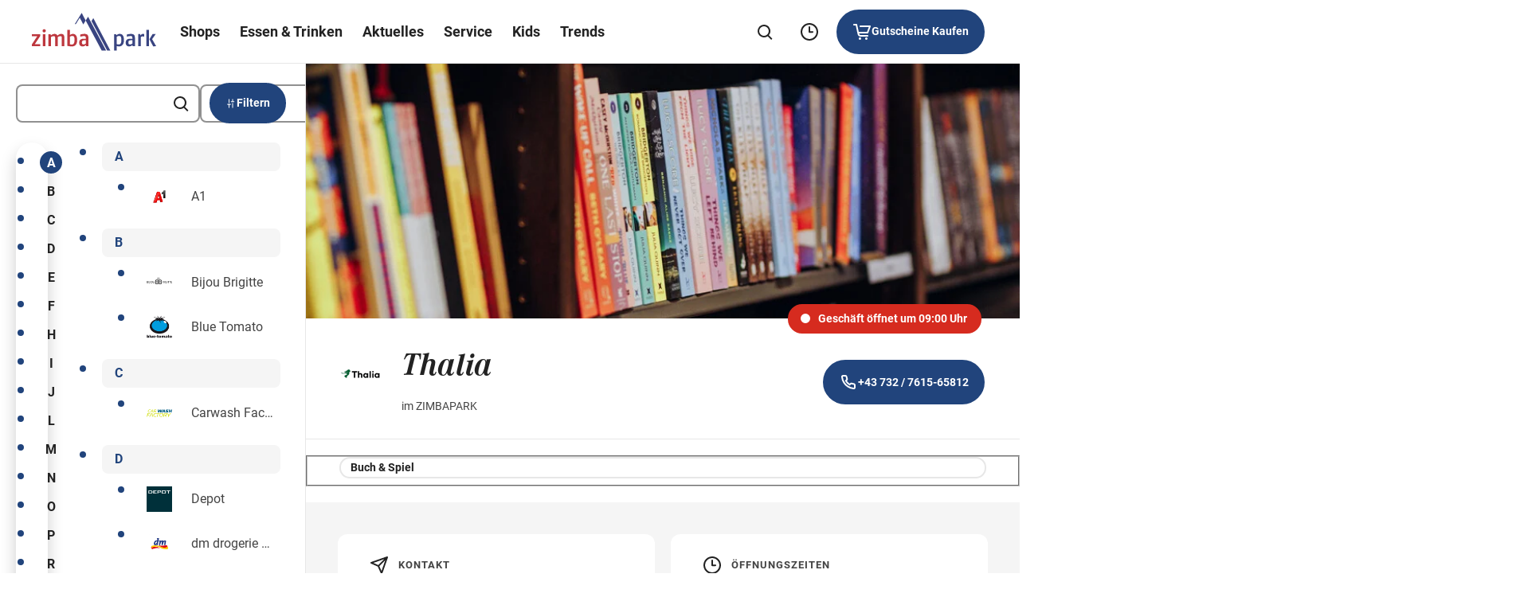

--- FILE ---
content_type: text/html; charset=UTF-8
request_url: https://www.zimbapark.at/de/shops/thalia/
body_size: 107957
content:
<!DOCTYPE html>
<html lang="de">

<head>
    <meta charset="utf-8">
    <meta http-equiv="X-UA-Compatible" content="IE=edge">
    <meta name="viewport" content="width=device-width,initial-scale=1">
    <title>Thalia - Bücher &amp; eReading im ZIMBAPARK Bludenz/Bürs</title>

    
    
    <meta name='robots' content='index, follow, max-image-preview:large, max-snippet:-1, max-video-preview:-1' />

	<meta name="description" content="Bücher-Fan? Kochbücher, Krimis, Romane oder eReading aber auch Geschenke, Spielwaren, DVD&#039;s &amp; Musik finden Sie bei uns im Store im ZIMBAPARK." />
	<link rel="canonical" href="https://www.zimbapark.at/de/shops/thalia/" />
	<meta property="og:locale" content="de_DE" />
	<meta property="og:type" content="article" />
	<meta property="og:title" content="Thalia - Bücher &amp; eReading im ZIMBAPARK Bludenz/Bürs" />
	<meta property="og:description" content="Bücher-Fan? Kochbücher, Krimis, Romane oder eReading aber auch Geschenke, Spielwaren, DVD&#039;s &amp; Musik finden Sie bei uns im Store im ZIMBAPARK." />
	<meta property="og:url" content="https://www.zimbapark.at/de/shops/thalia/" />
	<meta property="og:site_name" content="ZIMBAPARK" />
	<meta property="article:modified_time" content="2025-11-12T10:32:22+00:00" />
	<meta property="og:image" content="https://www.zimbapark.at/de/wp-content/themes/ses/assets/images/zimbapark/open-graph/default.png" />
	<meta name="twitter:card" content="summary_large_image" />
	<meta name="twitter:image" content="https://www.zimbapark.at/de/wp-content/themes/ses/assets/images/zimbapark/open-graph/default.png" />
	<script type="application/ld+json" class="yoast-schema-graph">{"@context":"https://schema.org","@graph":[{"@type":"WebPage","@id":"https://www.zimbapark.at/de/shops/thalia/","url":"https://www.zimbapark.at/de/shops/thalia/","name":"Thalia - Bücher & eReading im ZIMBAPARK Bludenz/Bürs","isPartOf":{"@id":"https://www.zimbapark.at/de/#website"},"datePublished":"2021-03-24T08:30:10+00:00","dateModified":"2025-11-12T10:32:22+00:00","description":"Bücher-Fan? Kochbücher, Krimis, Romane oder eReading aber auch Geschenke, Spielwaren, DVD's & Musik finden Sie bei uns im Store im ZIMBAPARK.","inLanguage":"de-AT","potentialAction":[{"@type":"ReadAction","target":["https://www.zimbapark.at/de/shops/thalia/"]}]},{"@type":"WebSite","@id":"https://www.zimbapark.at/de/#website","url":"https://www.zimbapark.at/de/","name":"ZIMBAPARK","description":"","alternateName":"ZIMBAPARK","potentialAction":[{"@type":"SearchAction","target":{"@type":"EntryPoint","urlTemplate":"https://www.zimbapark.at/de/?s={search_term_string}"},"query-input":{"@type":"PropertyValueSpecification","valueRequired":true,"valueName":"search_term_string"}}],"inLanguage":"de-AT"}]}</script>


<style id='wp-img-auto-sizes-contain-inline-css' type='text/css'>
img:is([sizes=auto i],[sizes^="auto," i]){contain-intrinsic-size:3000px 1500px}
/*# sourceURL=wp-img-auto-sizes-contain-inline-css */
</style>
<style id='classic-theme-styles-inline-css' type='text/css'>
/*! This file is auto-generated */
.wp-block-button__link{color:#fff;background-color:#32373c;border-radius:9999px;box-shadow:none;text-decoration:none;padding:calc(.667em + 2px) calc(1.333em + 2px);font-size:1.125em}.wp-block-file__button{background:#32373c;color:#fff;text-decoration:none}
/*# sourceURL=/wp-includes/css/classic-themes.min.css */
</style>
<link rel="alternate" hreflang="de" href="https://www.zimbapark.at/de/shops/thalia/" />
<link rel="alternate" hreflang="en" href="https://www.zimbapark.at/en/shops/thalia/" />
<link rel="alternate" hreflang="x-default" href="https://www.zimbapark.at/de/shops/thalia/" />

    <link rel="apple-touch-icon" sizes="57x57"
        href="https://www.zimbapark.at/de/wp-content/themes/ses/assets/images/zimbapark/favicon/apple-icon-57x57.png?v=1768468460">
    <link rel="apple-touch-icon" sizes="60x60"
        href="https://www.zimbapark.at/de/wp-content/themes/ses/assets/images/zimbapark/favicon/apple-icon-60x60.png?v=1768468460">
    <link rel="apple-touch-icon" sizes="72x72"
        href="https://www.zimbapark.at/de/wp-content/themes/ses/assets/images/zimbapark/favicon/apple-icon-72x72.png?v=1768468460">
    <link rel="apple-touch-icon" sizes="76x76"
        href="https://www.zimbapark.at/de/wp-content/themes/ses/assets/images/zimbapark/favicon/apple-icon-76x76.png?v=1768468460">
    <link rel="apple-touch-icon" sizes="114x114"
        href="https://www.zimbapark.at/de/wp-content/themes/ses/assets/images/zimbapark/favicon/apple-icon-114x114.png?v=1768468460">
    <link rel="apple-touch-icon" sizes="120x120"
        href="https://www.zimbapark.at/de/wp-content/themes/ses/assets/images/zimbapark/favicon/apple-icon-120x120.png?v=1768468460">
    <link rel="apple-touch-icon" sizes="144x144"
        href="https://www.zimbapark.at/de/wp-content/themes/ses/assets/images/zimbapark/favicon/apple-icon-144x144.png?v=1768468460">
    <link rel="apple-touch-icon" sizes="152x152"
        href="https://www.zimbapark.at/de/wp-content/themes/ses/assets/images/zimbapark/favicon/apple-icon-152x152.png?v=1768468460">
    <link rel="apple-touch-icon" sizes="180x180"
        href="https://www.zimbapark.at/de/wp-content/themes/ses/assets/images/zimbapark/favicon/apple-icon-180x180.png?v=1768468460">
    <link rel="icon" type="image/png" sizes="192x192"
        href="https://www.zimbapark.at/de/wp-content/themes/ses/assets/images/zimbapark/favicon/android-icon-192x192.png?v=1768468460">
    <link rel="icon" type="image/png" sizes="32x32"
        href="https://www.zimbapark.at/de/wp-content/themes/ses/assets/images/zimbapark/favicon/favicon-32x32.png?v=1768468460">
    <link rel="icon" type="image/png" sizes="96x96"
        href="https://www.zimbapark.at/de/wp-content/themes/ses/assets/images/zimbapark/favicon/favicon-96x96.png?v=1768468460">
    <link rel="icon" type="image/png" sizes="16x16"
        href="https://www.zimbapark.at/de/wp-content/themes/ses/assets/images/zimbapark/favicon/favicon-16x16.png?v=1768468460">
    <link rel="manifest" href="https://www.zimbapark.at/de/manifest.json">
    <meta name="msapplication-TileColor" content="#ffffff">
    <meta name="msapplication-TileImage"
        content="https://www.zimbapark.at/de/wp-content/themes/ses/assets/images/zimbapark/favicon/ms-icon-144x144.png?v=1768468460">
    <meta name="theme-color" content="#ffffff">

    
    <link rel="preload" imagesrcset="https://www.zimbapark.at/de/wp-content/uploads/sites/70/fly-images/31300/CSP_12072023_Zimbapark_Header_mobil-450x9999.jpg" as="image" media="(max-width: 450px)"><link rel="preload" imagesrcset="https://www.zimbapark.at/de/wp-content/uploads/sites/70/fly-images/31299/CSP_12072023_Zimbapark_Header-870x9999.jpg" as="image" media="(min-width: 450.1px) and (max-width: 1280px)"><link rel="preload" imagesrcset="https://www.zimbapark.at/de/wp-content/uploads/sites/70/fly-images/31299/CSP_12072023_Zimbapark_Header-1000x9999.jpg" as="image" media="(min-width:1440px)"><link rel="preload" imagesrcset="https://www.zimbapark.at/de/wp-content/uploads/sites/70/fly-images/31299/CSP_12072023_Zimbapark_Header-1000x9999.jpg" as="image" media="(min-width: 1280.1px) and (max-width: 1440px)">    
    <style type="text/css">
        button{font-family:inherit;font-size:1em;font-weight:700}.button,.cmpbox .cmpboxbtns>span#cmpwelcomebtnsave a,.cmpbox .cmpboxbtns>span>.cmpboxbtn.cmpboxbtnyes,.cmpbox.cmpboxCookieTable .cmpboxinner>div.cmpboxbtns>a:last-child,.cmpbox.cmpboxCustomChoices .cmpboxinner>div.cmpboxbtns>a:last-child{display:inline-flex;align-items:center;justify-content:center;text-align:center;cursor:pointer;border:2px solid transparent;border-radius:63px;transition:.2s cubic-bezier(.25,.46,.45,.94);position:relative}.button>.preloader,.cmpbox .cmpboxbtns>span#cmpwelcomebtnsave a>.preloader,.cmpbox .cmpboxbtns>span>.cmpboxbtn.cmpboxbtnyes>.preloader,.cmpbox.cmpboxCookieTable .cmpboxinner>div.cmpboxbtns>a:last-child>.preloader,.cmpbox.cmpboxCustomChoices .cmpboxinner>div.cmpboxbtns>a:last-child>.preloader{position:absolute;top:50%;transform:translateY(-50%) translateZ(0);right:20px}.button:disabled,.button [disabled],.cmpbox .cmpboxbtns>span#cmpwelcomebtnsave a:disabled,.cmpbox .cmpboxbtns>span#cmpwelcomebtnsave a [disabled],.cmpbox .cmpboxbtns>span>.cmpboxbtn.cmpboxbtnyes:disabled,.cmpbox .cmpboxbtns>span>.cmpboxbtn.cmpboxbtnyes [disabled],.cmpbox.cmpboxCookieTable .cmpboxinner>div.cmpboxbtns>a:disabled:last-child,.cmpbox.cmpboxCookieTable .cmpboxinner>div.cmpboxbtns>a:last-child [disabled],.cmpbox.cmpboxCustomChoices .cmpboxinner>div.cmpboxbtns>a:disabled:last-child,.cmpbox.cmpboxCustomChoices .cmpboxinner>div.cmpboxbtns>a:last-child [disabled]{background-color:#8c8c8c;pointer-events:none;border-color:#8c8c8c}.button:focus-visible,.cmpbox .cmpboxbtns>span#cmpwelcomebtnsave a:focus-visible,.cmpbox .cmpboxbtns>span>.cmpboxbtn.cmpboxbtnyes:focus-visible,.cmpbox.cmpboxCookieTable .cmpboxinner>div.cmpboxbtns>a:focus-visible:last-child,.cmpbox.cmpboxCustomChoices .cmpboxinner>div.cmpboxbtns>a:focus-visible:last-child{border-color:var(--ci-icon-color,#007fad)}.button--style--primary,.cmpbox .cmpboxbtns>span>.cmpboxbtn.cmpboxbtnyes,.cmpbox.cmpboxCookieTable .cmpboxinner>div.cmpboxbtns>a:last-child,.cmpbox.cmpboxCustomChoices .cmpboxinner>div.cmpboxbtns>a:last-child{background-color:var(--ci-button-color,#007fad);border:2px solid var(--ci-button-color,#007fad);color:var(--ci-button-text-color,#fff);transition:box-shadow .2s cubic-bezier(.25,.46,.45,.94),background-image .2s cubic-bezier(.25,.46,.45,.94)}.cmpbox.cmpboxCookieTable .no-touch .cmpboxinner>div.cmpboxbtns:not(.zehner)>a:active:last-child,.cmpbox.cmpboxCookieTable .no-touch .cmpboxinner>div.cmpboxbtns:not(.zehner)>a:hover:last-child,.cmpbox.cmpboxCustomChoices .no-touch .cmpboxinner>div.cmpboxbtns:not(.zehner)>a:active:last-child,.cmpbox.cmpboxCustomChoices .no-touch .cmpboxinner>div.cmpboxbtns:not(.zehner)>a:hover:last-child,.cmpbox .no-touch .cmpboxbtns>span:not(.zehner)>.cmpboxbtn.cmpboxbtnyes:active,.cmpbox .no-touch .cmpboxbtns>span:not(.zehner)>.cmpboxbtn.cmpboxbtnyes:hover,.no-touch .cmpbox .cmpboxbtns>span:not(.zehner)>.cmpboxbtn.cmpboxbtnyes:active,.no-touch .cmpbox .cmpboxbtns>span:not(.zehner)>.cmpboxbtn.cmpboxbtnyes:hover,.no-touch .cmpbox.cmpboxCookieTable .cmpboxinner>div.cmpboxbtns:not(.zehner)>a:active:last-child,.no-touch .cmpbox.cmpboxCookieTable .cmpboxinner>div.cmpboxbtns:not(.zehner)>a:hover:last-child,.no-touch .cmpbox.cmpboxCustomChoices .cmpboxinner>div.cmpboxbtns:not(.zehner)>a:active:last-child,.no-touch .cmpbox.cmpboxCustomChoices .cmpboxinner>div.cmpboxbtns:not(.zehner)>a:hover:last-child,.no-touch :not(.zehner)>.button--style--primary:active,.no-touch :not(.zehner)>.button--style--primary:hover{box-shadow:0 10px 20px 0 rgba(34,34,34,.2);border-color:transparent;background-image:linear-gradient(rgba(34,34,34,.1) 0 0)}.cmpbox.cmpboxCookieTable .no-touch .cmpboxinner>div.cmpboxbtns:not(.zehner)>a:active:last-child,.cmpbox.cmpboxCustomChoices .no-touch .cmpboxinner>div.cmpboxbtns:not(.zehner)>a:active:last-child,.cmpbox .no-touch .cmpboxbtns>span:not(.zehner)>.cmpboxbtn.cmpboxbtnyes:active,.no-touch .cmpbox .cmpboxbtns>span:not(.zehner)>.cmpboxbtn.cmpboxbtnyes:active,.no-touch .cmpbox.cmpboxCookieTable .cmpboxinner>div.cmpboxbtns:not(.zehner)>a:active:last-child,.no-touch .cmpbox.cmpboxCustomChoices .cmpboxinner>div.cmpboxbtns:not(.zehner)>a:active:last-child,.no-touch :not(.zehner)>.button--style--primary:active{background-image:linear-gradient(rgba(34,34,34,.2) 0 0)}.button--style--empty,.cmpbox .cmpboxbtns>span#cmpwelcomebtnsave a{border:2px solid #222;color:#222}.button--style--empty .preloader,.cmpbox .cmpboxbtns>span#cmpwelcomebtnsave a .preloader{color:var(--ci-button-color,#007fad)}@media (hover:hover){.cmpbox .cmpboxbtns>span#cmpwelcomebtnsave .no-touch :not(.zehner)>a:hover,.no-touch .cmpbox .cmpboxbtns>span#cmpwelcomebtnsave :not(.zehner)>a:hover,.no-touch :not(.zehner)>.button--style--empty:hover{background-color:hsla(0,0%,100%,.5);box-shadow:0 10px 20px 0 rgba(34,34,34,.2)}.cmpbox .cmpboxbtns>span#cmpwelcomebtnsave .no-touch :not(.zehner)>a:hover .preloader,.no-touch .cmpbox .cmpboxbtns>span#cmpwelcomebtnsave :not(.zehner)>a:hover .preloader,.no-touch :not(.zehner)>.button--style--empty:hover .preloader{color:var(--ci-button-text-color,#fff)}}.cmpbox .cmpboxbtns>span#cmpwelcomebtnsave .no-touch :not(.zehner)>a:active,.no-touch .cmpbox .cmpboxbtns>span#cmpwelcomebtnsave :not(.zehner)>a:active,.no-touch :not(.zehner)>.button--style--empty:active{border-color:#222;background-color:#fff;box-shadow:0 10px 20px 0 rgba(34,34,34,.2)}.button--style--empty-white{border:2px solid #fff;color:#fff}.button--style--empty-white .preloader{color:#fff}@media (hover:hover){.no-touch :not(.zehner)>.button--style--empty-white:hover{background-color:rgba(34,34,34,.2);box-shadow:0 10px 20px 0 rgba(34,34,34,.2)}}.no-touch :not(.zehner)>.button--style--empty-white:active{background-color:rgba(34,34,34,.3);box-shadow:0 10px 20px 0 rgba(34,34,34,.2)}.button--style--white{background-color:#fff;border:2px solid #fff;color:#222}.no-touch :not(.zehner)>.button--style--white:hover{background-color:hsla(0,0%,100%,.95);box-shadow:0 10px 20px 0 rgba(34,34,34,.2)}.no-touch :not(.zehner)>.button--style--white:active{background-color:hsla(0,0%,100%,.9);box-shadow:0 10px 20px 0 rgba(34,34,34,.2)}.button--style--white-border{background-color:#fff;border:1px solid #8c8c8c;color:#222;box-shadow:0 10px 12px 0 rgba(34,34,34,.2)}.no-touch :not(.zehner)>.button--style--white-border:hover{background-color:hsla(0,0%,100%,.5)}.no-touch :not(.zehner)>.button--style--white-border:active{background-color:#fff}.button--style--white-hover-primary{background-color:#fff;border:2px solid #fff;color:#222}.no-touch .button--style--white-hover-primary:hover{background-color:var(--ci-button-color,#007fad);border-color:var(--ci-button-text-color,#fff);color:#fff}.button--style--link{position:relative;color:#222;border-radius:pxToRem(8px);padding:0 2px 4px!important;height:44px;font-size:16px!important;line-height:1.5!important}.button--style--link:before{content:"";display:block;position:absolute;bottom:9px;left:0;width:100%;height:2px;background-color:var(--ci-button-color,#007fad);transition:.2s cubic-bezier(.25,.46,.45,.94);will-change:width;z-index:1}.no-touch .button--style--link:hover:before{width:50%}.button--style--link-white{position:relative;color:#fff;border-radius:pxToRem(8px);padding:0 0 4px!important;height:44px;font-size:16px!important;line-height:1.5!important}.button--style--link-white:before{content:"";display:block;position:absolute;bottom:9px;left:0;width:100%;height:2px;background-color:#fff;transition:.2s cubic-bezier(.25,.46,.45,.94);will-change:width}.no-touch .button--style--link-white:hover:before{width:50%}.button--style--link-small,.cmpbox .cmpboxbtns>span#cmpwelcomebtncustom a{position:relative;color:#222;border-radius:0;font-size:14px;font-weight:700;padding:0 0 4px!important}.button--style--link-small:before,.cmpbox .cmpboxbtns>span#cmpwelcomebtncustom a:before{content:"";display:block;position:absolute;bottom:1px;left:0;width:100%;height:2px;background-color:var(--ci-button-color,#007fad);transition:.2s cubic-bezier(.25,.46,.45,.94);will-change:width}.cmpbox .cmpboxbtns>span#cmpwelcomebtncustom .no-touch a:hover:before,.no-touch .button--style--link-small:hover:before,.no-touch .cmpbox .cmpboxbtns>span#cmpwelcomebtncustom a:hover:before{width:50%}.button--style--transparent{background:transparent;color:var(--ci-button-color,#007fad)}.no-touch .button--style--transparent:hover{color:#222}.button--style--disabled{background-color:#8c8c8c;border:2px solid #8c8c8c;color:#fff;pointer-events:none}.button--style--empty-disabled{border:2px solid #8c8c8c;color:#8c8c8c;pointer-events:none}.button--style--icon-only{width:44px;height:44px;border-radius:pxToRem(8px);background-color:transparent;transition:background-color .2s cubic-bezier(.25,.46,.45,.94)}@media (hover:hover){.no-touch .button--style--icon-only:hover{background-color:#e7e7e7}}.no-touch .button--style--icon-only:active{background-color:#fff}.button--style--icon-only-dark{width:44px;height:44px;color:#222;border-radius:pxToRem(8px);background-color:transparent;transition:background-color .2s cubic-bezier(.25,.46,.45,.94)}@media (hover:hover){.no-touch .button--style--icon-only-dark:hover{background-color:#e7e7e7}}.no-touch .button--style--icon-only-dark:active{background-color:#fff}.button--size--default{font-weight:700;font-size:14px;line-height:1.4;padding:pxToRem(14px) pxToRem(18px);margin:4px}.button--size--default.has-preloader{padding-right:48px!important}.button--size--small{font-size:14px;font-weight:500;padding:8px 20px;margin:4px}.button--size--small .button__icon{font-size:20px}.button--size--smaller{font-weight:700;font-size:14px;padding:8px 14px;margin:4px}.button--size--smaller .button__icon{font-size:15px}.button--size--circle,.button--size--circle-big,.button--size--circle-small{display:inline-flex;align-items:center;justify-content:center;width:48px;height:48px;border-radius:100%}.button--size--circle-small{width:40px;height:40px}.button--size--circle-big{width:56px;height:56px}.button--size--large{font-weight:700;padding:18px 38px;margin:4px;font-size:19px;line-height:1.5}@media (max-width:47.49em){.button--size--large{font-size:14px;line-height:1.71;padding:10px 20px}}.cmpbox .cmpboxbtns>span#cmpwelcomebtnsave .zehner a:not(.button--style--link):not(.button--style--link-small),.cmpbox.cmpboxCookieTable .zehner .cmpboxinner>div.cmpboxbtns>a:not(.button--style--link):not(.button--style--link-small):last-child,.cmpbox.cmpboxCustomChoices .zehner .cmpboxinner>div.cmpboxbtns>a:not(.button--style--link):not(.button--style--link-small):last-child,.cmpbox .zehner .cmpboxbtns>span>.cmpboxbtn.cmpboxbtnyes:not(.button--style--link):not(.button--style--link-small),.zehner .button:not(.button--style--link):not(.button--style--link-small),.zehner .cmpbox .cmpboxbtns>span#cmpwelcomebtnsave a:not(.button--style--link):not(.button--style--link-small),.zehner .cmpbox .cmpboxbtns>span>.cmpboxbtn.cmpboxbtnyes:not(.button--style--link):not(.button--style--link-small),.zehner .cmpbox.cmpboxCookieTable .cmpboxinner>div.cmpboxbtns>a:not(.button--style--link):not(.button--style--link-small):last-child,.zehner .cmpbox.cmpboxCustomChoices .cmpboxinner>div.cmpboxbtns>a:not(.button--style--link):not(.button--style--link-small):last-child{border-color:#222;box-shadow:0 pxToRem(-2px) pxToRem(2px) pxToRem(1px) #222,inset 0 0 0 0 #222}.cmpbox .cmpboxbtns>span#cmpwelcomebtnsave .no-touch .zehner a:not(.button--style--link):not(.button--style--link-small):active,.cmpbox.cmpboxCookieTable .no-touch .zehner .cmpboxinner>div.cmpboxbtns>a:not(.button--style--link):not(.button--style--link-small):active:last-child,.cmpbox.cmpboxCustomChoices .no-touch .zehner .cmpboxinner>div.cmpboxbtns>a:not(.button--style--link):not(.button--style--link-small):active:last-child,.cmpbox .no-touch .zehner .cmpboxbtns>span>.cmpboxbtn.cmpboxbtnyes:not(.button--style--link):not(.button--style--link-small):active,.no-touch .zehner .button:not(.button--style--link):not(.button--style--link-small):active,.no-touch .zehner .cmpbox .cmpboxbtns>span#cmpwelcomebtnsave a:not(.button--style--link):not(.button--style--link-small):active,.no-touch .zehner .cmpbox .cmpboxbtns>span>.cmpboxbtn.cmpboxbtnyes:not(.button--style--link):not(.button--style--link-small):active,.no-touch .zehner .cmpbox.cmpboxCookieTable .cmpboxinner>div.cmpboxbtns>a:not(.button--style--link):not(.button--style--link-small):active:last-child,.no-touch .zehner .cmpbox.cmpboxCustomChoices .cmpboxinner>div.cmpboxbtns>a:not(.button--style--link):not(.button--style--link-small):active:last-child{box-shadow:0 0 0 0 #222,inset 0 pxToRem(-1px) pxToRem(1px) pxToRem(1px) #222}.cmpbox .cmpboxbtns>span#cmpwelcomebtnsave .zehner a:not(.button--style--link):not(.button--style--link-small):focus-visible,.cmpbox.cmpboxCookieTable .zehner .cmpboxinner>div.cmpboxbtns>a:not(.button--style--link):not(.button--style--link-small):focus-visible:last-child,.cmpbox.cmpboxCustomChoices .zehner .cmpboxinner>div.cmpboxbtns>a:not(.button--style--link):not(.button--style--link-small):focus-visible:last-child,.cmpbox .zehner .cmpboxbtns>span>.cmpboxbtn.cmpboxbtnyes:not(.button--style--link):not(.button--style--link-small):focus-visible,.zehner .button:not(.button--style--link):not(.button--style--link-small):focus-visible,.zehner .cmpbox .cmpboxbtns>span#cmpwelcomebtnsave a:not(.button--style--link):not(.button--style--link-small):focus-visible,.zehner .cmpbox .cmpboxbtns>span>.cmpboxbtn.cmpboxbtnyes:not(.button--style--link):not(.button--style--link-small):focus-visible,.zehner .cmpbox.cmpboxCookieTable .cmpboxinner>div.cmpboxbtns>a:not(.button--style--link):not(.button--style--link-small):focus-visible:last-child,.zehner .cmpbox.cmpboxCustomChoices .cmpboxinner>div.cmpboxbtns>a:not(.button--style--link):not(.button--style--link-small):focus-visible:last-child{box-shadow:none;color:#222;outline:3px solid #fff;outline-offset:0}.cmpbox .cmpboxbtns>span#cmpwelcomebtnsave .zehner .cmpboxbtns>span>a.cmpboxbtn.cmpboxbtnyes,.cmpbox .cmpboxbtns>span#cmpwelcomebtnsave .zehner a.button--style--primary,.cmpbox.cmpboxCookieTable .cmpboxbtns>span#cmpwelcomebtnsave .zehner .cmpboxinner>div.cmpboxbtns>a:last-child,.cmpbox.cmpboxCookieTable .zehner .cmpboxinner>div.cmpboxbtns>a:last-child,.cmpbox.cmpboxCustomChoices .cmpboxbtns>span#cmpwelcomebtnsave .zehner .cmpboxinner>div.cmpboxbtns>a:last-child,.cmpbox.cmpboxCustomChoices .zehner .cmpboxinner>div.cmpboxbtns>a:last-child,.cmpbox .zehner .cmpboxbtns>span>.button--style--primary.cmpboxbtn.cmpboxbtnyes,.cmpbox .zehner .cmpboxbtns>span>.button.cmpboxbtn.cmpboxbtnyes,.cmpbox .zehner .cmpboxbtns>span>.cmpboxbtn.cmpboxbtnyes,.zehner .button.button--style--primary,.zehner .cmpbox .cmpboxbtns>span#cmpwelcomebtnsave .cmpboxbtns>span>a.cmpboxbtn.cmpboxbtnyes,.zehner .cmpbox .cmpboxbtns>span#cmpwelcomebtnsave a.button--style--primary,.zehner .cmpbox .cmpboxbtns>span>.button--style--primary.cmpboxbtn.cmpboxbtnyes,.zehner .cmpbox .cmpboxbtns>span>.button.cmpboxbtn.cmpboxbtnyes,.zehner .cmpbox .cmpboxbtns>span>.cmpboxbtn.cmpboxbtnyes,.zehner .cmpbox.cmpboxCookieTable .cmpboxbtns>span#cmpwelcomebtnsave .cmpboxinner>div.cmpboxbtns>a:last-child,.zehner .cmpbox.cmpboxCookieTable .cmpboxinner>div.cmpboxbtns>a:last-child,.zehner .cmpbox.cmpboxCustomChoices .cmpboxbtns>span#cmpwelcomebtnsave .cmpboxinner>div.cmpboxbtns>a:last-child,.zehner .cmpbox.cmpboxCustomChoices .cmpboxinner>div.cmpboxbtns>a:last-child{transition:.2s cubic-bezier(.25,.46,.45,.94)}@media (hover:hover){.cmpbox .cmpboxbtns>span#cmpwelcomebtnsave .no-touch .zehner .cmpboxbtns>span>a.cmpboxbtn.cmpboxbtnyes:hover,.cmpbox .cmpboxbtns>span#cmpwelcomebtnsave .no-touch .zehner a.button--style--primary:hover,.cmpbox.cmpboxCookieTable .cmpboxbtns>span#cmpwelcomebtnsave .no-touch .zehner .cmpboxinner>div.cmpboxbtns>a:hover:last-child,.cmpbox.cmpboxCookieTable .no-touch .zehner .cmpboxinner>div.cmpboxbtns>a:hover:last-child,.cmpbox.cmpboxCustomChoices .cmpboxbtns>span#cmpwelcomebtnsave .no-touch .zehner .cmpboxinner>div.cmpboxbtns>a:hover:last-child,.cmpbox.cmpboxCustomChoices .no-touch .zehner .cmpboxinner>div.cmpboxbtns>a:hover:last-child,.cmpbox .no-touch .zehner .cmpboxbtns>span>.button--style--primary.cmpboxbtn.cmpboxbtnyes:hover,.cmpbox .no-touch .zehner .cmpboxbtns>span>.button.cmpboxbtn.cmpboxbtnyes:hover,.cmpbox .no-touch .zehner .cmpboxbtns>span>.cmpboxbtn.cmpboxbtnyes:hover,.no-touch .zehner .button.button--style--primary:hover,.no-touch .zehner .cmpbox .cmpboxbtns>span#cmpwelcomebtnsave .cmpboxbtns>span>a.cmpboxbtn.cmpboxbtnyes:hover,.no-touch .zehner .cmpbox .cmpboxbtns>span#cmpwelcomebtnsave a.button--style--primary:hover,.no-touch .zehner .cmpbox .cmpboxbtns>span>.button--style--primary.cmpboxbtn.cmpboxbtnyes:hover,.no-touch .zehner .cmpbox .cmpboxbtns>span>.button.cmpboxbtn.cmpboxbtnyes:hover,.no-touch .zehner .cmpbox .cmpboxbtns>span>.cmpboxbtn.cmpboxbtnyes:hover,.no-touch .zehner .cmpbox.cmpboxCookieTable .cmpboxbtns>span#cmpwelcomebtnsave .cmpboxinner>div.cmpboxbtns>a:hover:last-child,.no-touch .zehner .cmpbox.cmpboxCookieTable .cmpboxinner>div.cmpboxbtns>a:hover:last-child,.no-touch .zehner .cmpbox.cmpboxCustomChoices .cmpboxbtns>span#cmpwelcomebtnsave .cmpboxinner>div.cmpboxbtns>a:hover:last-child,.no-touch .zehner .cmpbox.cmpboxCustomChoices .cmpboxinner>div.cmpboxbtns>a:hover:last-child{background-color:var(--ci-button-color-hover,#007fad)}}.cmpbox .cmpboxbtns>span#cmpwelcomebtnsave .no-touch .zehner .cmpboxbtns>span>a.cmpboxbtn.cmpboxbtnyes:active,.cmpbox .cmpboxbtns>span#cmpwelcomebtnsave .no-touch .zehner a.button--style--primary:active,.cmpbox.cmpboxCookieTable .cmpboxbtns>span#cmpwelcomebtnsave .no-touch .zehner .cmpboxinner>div.cmpboxbtns>a:active:last-child,.cmpbox.cmpboxCookieTable .no-touch .zehner .cmpboxinner>div.cmpboxbtns>a:active:last-child,.cmpbox.cmpboxCustomChoices .cmpboxbtns>span#cmpwelcomebtnsave .no-touch .zehner .cmpboxinner>div.cmpboxbtns>a:active:last-child,.cmpbox.cmpboxCustomChoices .no-touch .zehner .cmpboxinner>div.cmpboxbtns>a:active:last-child,.cmpbox .no-touch .zehner .cmpboxbtns>span>.button--style--primary.cmpboxbtn.cmpboxbtnyes:active,.cmpbox .no-touch .zehner .cmpboxbtns>span>.button.cmpboxbtn.cmpboxbtnyes:active,.cmpbox .no-touch .zehner .cmpboxbtns>span>.cmpboxbtn.cmpboxbtnyes:active,.no-touch .zehner .button.button--style--primary:active,.no-touch .zehner .cmpbox .cmpboxbtns>span#cmpwelcomebtnsave .cmpboxbtns>span>a.cmpboxbtn.cmpboxbtnyes:active,.no-touch .zehner .cmpbox .cmpboxbtns>span#cmpwelcomebtnsave a.button--style--primary:active,.no-touch .zehner .cmpbox .cmpboxbtns>span>.button--style--primary.cmpboxbtn.cmpboxbtnyes:active,.no-touch .zehner .cmpbox .cmpboxbtns>span>.button.cmpboxbtn.cmpboxbtnyes:active,.no-touch .zehner .cmpbox .cmpboxbtns>span>.cmpboxbtn.cmpboxbtnyes:active,.no-touch .zehner .cmpbox.cmpboxCookieTable .cmpboxbtns>span#cmpwelcomebtnsave .cmpboxinner>div.cmpboxbtns>a:active:last-child,.no-touch .zehner .cmpbox.cmpboxCookieTable .cmpboxinner>div.cmpboxbtns>a:active:last-child,.no-touch .zehner .cmpbox.cmpboxCustomChoices .cmpboxbtns>span#cmpwelcomebtnsave .cmpboxinner>div.cmpboxbtns>a:active:last-child,.no-touch .zehner .cmpbox.cmpboxCustomChoices .cmpboxinner>div.cmpboxbtns>a:active:last-child{background-color:var(--ci-button-color,#007fad)}.cmpbox .cmpboxbtns>span#cmpwelcomebtnsave .zehner .cmpboxbtns>span>a.cmpboxbtn.cmpboxbtnyes:focus-visible,.cmpbox .cmpboxbtns>span#cmpwelcomebtnsave .zehner a.button--style--primary:focus-visible,.cmpbox.cmpboxCookieTable .cmpboxbtns>span#cmpwelcomebtnsave .zehner .cmpboxinner>div.cmpboxbtns>a:focus-visible:last-child,.cmpbox.cmpboxCookieTable .zehner .cmpboxinner>div.cmpboxbtns>a:focus-visible:last-child,.cmpbox.cmpboxCustomChoices .cmpboxbtns>span#cmpwelcomebtnsave .zehner .cmpboxinner>div.cmpboxbtns>a:focus-visible:last-child,.cmpbox.cmpboxCustomChoices .zehner .cmpboxinner>div.cmpboxbtns>a:focus-visible:last-child,.cmpbox .zehner .cmpboxbtns>span>.button--style--primary.cmpboxbtn.cmpboxbtnyes:focus-visible,.cmpbox .zehner .cmpboxbtns>span>.button.cmpboxbtn.cmpboxbtnyes:focus-visible,.cmpbox .zehner .cmpboxbtns>span>.cmpboxbtn.cmpboxbtnyes:focus-visible,.zehner .button.button--style--primary:focus-visible,.zehner .cmpbox .cmpboxbtns>span#cmpwelcomebtnsave .cmpboxbtns>span>a.cmpboxbtn.cmpboxbtnyes:focus-visible,.zehner .cmpbox .cmpboxbtns>span#cmpwelcomebtnsave a.button--style--primary:focus-visible,.zehner .cmpbox .cmpboxbtns>span>.button--style--primary.cmpboxbtn.cmpboxbtnyes:focus-visible,.zehner .cmpbox .cmpboxbtns>span>.button.cmpboxbtn.cmpboxbtnyes:focus-visible,.zehner .cmpbox .cmpboxbtns>span>.cmpboxbtn.cmpboxbtnyes:focus-visible,.zehner .cmpbox.cmpboxCookieTable .cmpboxbtns>span#cmpwelcomebtnsave .cmpboxinner>div.cmpboxbtns>a:focus-visible:last-child,.zehner .cmpbox.cmpboxCookieTable .cmpboxinner>div.cmpboxbtns>a:focus-visible:last-child,.zehner .cmpbox.cmpboxCustomChoices .cmpboxbtns>span#cmpwelcomebtnsave .cmpboxinner>div.cmpboxbtns>a:focus-visible:last-child,.zehner .cmpbox.cmpboxCustomChoices .cmpboxinner>div.cmpboxbtns>a:focus-visible:last-child{background:var(--ci-button-color,#007fad)}.cmpbox .cmpboxbtns>span#cmpwelcomebtnsave .zehner a,.cmpbox.cmpboxCookieTable .zehner .cmpboxinner>div.cmpboxbtns>a.button--style--empty:last-child,.cmpbox.cmpboxCustomChoices .zehner .cmpboxinner>div.cmpboxbtns>a.button--style--empty:last-child,.cmpbox .zehner .cmpboxbtns>span>.button--style--empty.cmpboxbtn.cmpboxbtnyes,.zehner .button.button--style--empty,.zehner .cmpbox .cmpboxbtns>span#cmpwelcomebtnsave a,.zehner .cmpbox .cmpboxbtns>span>.button--style--empty.cmpboxbtn.cmpboxbtnyes,.zehner .cmpbox.cmpboxCookieTable .cmpboxinner>div.cmpboxbtns>a.button--style--empty:last-child,.zehner .cmpbox.cmpboxCustomChoices .cmpboxinner>div.cmpboxbtns>a.button--style--empty:last-child{background:#fff}@media (hover:hover){.cmpbox .cmpboxbtns>span#cmpwelcomebtnsave .no-touch .zehner a:hover,.cmpbox.cmpboxCookieTable .no-touch .zehner .cmpboxinner>div.cmpboxbtns>a.button--style--empty:hover:last-child,.cmpbox.cmpboxCustomChoices .no-touch .zehner .cmpboxinner>div.cmpboxbtns>a.button--style--empty:hover:last-child,.cmpbox .no-touch .zehner .cmpboxbtns>span>.button--style--empty.cmpboxbtn.cmpboxbtnyes:hover,.no-touch .zehner .button.button--style--empty:hover,.no-touch .zehner .cmpbox .cmpboxbtns>span#cmpwelcomebtnsave a:hover,.no-touch .zehner .cmpbox .cmpboxbtns>span>.button--style--empty.cmpboxbtn.cmpboxbtnyes:hover,.no-touch .zehner .cmpbox.cmpboxCookieTable .cmpboxinner>div.cmpboxbtns>a.button--style--empty:hover:last-child,.no-touch .zehner .cmpbox.cmpboxCustomChoices .cmpboxinner>div.cmpboxbtns>a.button--style--empty:hover:last-child{background-color:#e7e7e7}}.cmpbox .cmpboxbtns>span#cmpwelcomebtnsave .no-touch .zehner a:active,.cmpbox.cmpboxCookieTable .no-touch .zehner .cmpboxinner>div.cmpboxbtns>a.button--style--empty:active:last-child,.cmpbox.cmpboxCustomChoices .no-touch .zehner .cmpboxinner>div.cmpboxbtns>a.button--style--empty:active:last-child,.cmpbox .no-touch .zehner .cmpboxbtns>span>.button--style--empty.cmpboxbtn.cmpboxbtnyes:active,.no-touch .zehner .button.button--style--empty:active,.no-touch .zehner .cmpbox .cmpboxbtns>span#cmpwelcomebtnsave a:active,.no-touch .zehner .cmpbox .cmpboxbtns>span>.button--style--empty.cmpboxbtn.cmpboxbtnyes:active,.no-touch .zehner .cmpbox.cmpboxCookieTable .cmpboxinner>div.cmpboxbtns>a.button--style--empty:active:last-child,.no-touch .zehner .cmpbox.cmpboxCustomChoices .cmpboxinner>div.cmpboxbtns>a.button--style--empty:active:last-child{background-color:#fff}.cmpbox .cmpboxbtns>span#cmpwelcomebtnsave .zehner a:focus-visible,.cmpbox.cmpboxCookieTable .zehner .cmpboxinner>div.cmpboxbtns>a.button--style--empty:focus-visible:last-child,.cmpbox.cmpboxCustomChoices .zehner .cmpboxinner>div.cmpboxbtns>a.button--style--empty:focus-visible:last-child,.cmpbox .zehner .cmpboxbtns>span>.button--style--empty.cmpboxbtn.cmpboxbtnyes:focus-visible,.zehner .button.button--style--empty:focus-visible,.zehner .cmpbox .cmpboxbtns>span#cmpwelcomebtnsave a:focus-visible,.zehner .cmpbox .cmpboxbtns>span>.button--style--empty.cmpboxbtn.cmpboxbtnyes:focus-visible,.zehner .cmpbox.cmpboxCookieTable .cmpboxinner>div.cmpboxbtns>a.button--style--empty:focus-visible:last-child,.zehner .cmpbox.cmpboxCustomChoices .cmpboxinner>div.cmpboxbtns>a.button--style--empty:focus-visible:last-child{background:#fff}.cmpbox .cmpboxbtns>span#cmpwelcomebtnsave .zehner a.button--style--white,.cmpbox.cmpboxCookieTable .zehner .cmpboxinner>div.cmpboxbtns>a.button--style--white:last-child,.cmpbox.cmpboxCustomChoices .zehner .cmpboxinner>div.cmpboxbtns>a.button--style--white:last-child,.cmpbox .zehner .cmpboxbtns>span>.button--style--white.cmpboxbtn.cmpboxbtnyes,.zehner .button.button--style--white,.zehner .cmpbox .cmpboxbtns>span#cmpwelcomebtnsave a.button--style--white,.zehner .cmpbox .cmpboxbtns>span>.button--style--white.cmpboxbtn.cmpboxbtnyes,.zehner .cmpbox.cmpboxCookieTable .cmpboxinner>div.cmpboxbtns>a.button--style--white:last-child,.zehner .cmpbox.cmpboxCustomChoices .cmpboxinner>div.cmpboxbtns>a.button--style--white:last-child{border-color:#222}@media (hover:hover){.cmpbox .cmpboxbtns>span#cmpwelcomebtnsave .no-touch .zehner a.button--style--white:hover,.cmpbox.cmpboxCookieTable .no-touch .zehner .cmpboxinner>div.cmpboxbtns>a.button--style--white:hover:last-child,.cmpbox.cmpboxCustomChoices .no-touch .zehner .cmpboxinner>div.cmpboxbtns>a.button--style--white:hover:last-child,.cmpbox .no-touch .zehner .cmpboxbtns>span>.button--style--white.cmpboxbtn.cmpboxbtnyes:hover,.no-touch .zehner .button.button--style--white:hover,.no-touch .zehner .cmpbox .cmpboxbtns>span#cmpwelcomebtnsave a.button--style--white:hover,.no-touch .zehner .cmpbox .cmpboxbtns>span>.button--style--white.cmpboxbtn.cmpboxbtnyes:hover,.no-touch .zehner .cmpbox.cmpboxCookieTable .cmpboxinner>div.cmpboxbtns>a.button--style--white:hover:last-child,.no-touch .zehner .cmpbox.cmpboxCustomChoices .cmpboxinner>div.cmpboxbtns>a.button--style--white:hover:last-child{background-color:#e7e7e7;color:#222}}.cmpbox .cmpboxbtns>span#cmpwelcomebtnsave .zehner a.button--style--white:focus-visible,.cmpbox.cmpboxCookieTable .zehner .cmpboxinner>div.cmpboxbtns>a.button--style--white:focus-visible:last-child,.cmpbox.cmpboxCustomChoices .zehner .cmpboxinner>div.cmpboxbtns>a.button--style--white:focus-visible:last-child,.cmpbox .zehner .cmpboxbtns>span>.button--style--white.cmpboxbtn.cmpboxbtnyes:focus-visible,.zehner .button.button--style--white:focus-visible,.zehner .cmpbox .cmpboxbtns>span#cmpwelcomebtnsave a.button--style--white:focus-visible,.zehner .cmpbox .cmpboxbtns>span>.button--style--white.cmpboxbtn.cmpboxbtnyes:focus-visible,.zehner .cmpbox.cmpboxCookieTable .cmpboxinner>div.cmpboxbtns>a.button--style--white:focus-visible:last-child,.zehner .cmpbox.cmpboxCustomChoices .cmpboxinner>div.cmpboxbtns>a.button--style--white:focus-visible:last-child{background:#fff}.cmpbox .cmpboxbtns>span#cmpwelcomebtnsave .zehner a.button--style--link,.cmpbox.cmpboxCookieTable .zehner .cmpboxinner>div.cmpboxbtns>a.button--style--link:last-child,.cmpbox.cmpboxCustomChoices .zehner .cmpboxinner>div.cmpboxbtns>a.button--style--link:last-child,.cmpbox .zehner .cmpboxbtns>span>.button--style--link.cmpboxbtn.cmpboxbtnyes,.zehner .button.button--style--link,.zehner .cmpbox .cmpboxbtns>span#cmpwelcomebtnsave a.button--style--link,.zehner .cmpbox .cmpboxbtns>span>.button--style--link.cmpboxbtn.cmpboxbtnyes,.zehner .cmpbox.cmpboxCookieTable .cmpboxinner>div.cmpboxbtns>a.button--style--link:last-child,.zehner .cmpbox.cmpboxCustomChoices .cmpboxinner>div.cmpboxbtns>a.button--style--link:last-child{border-radius:0}.cmpbox .cmpboxbtns>span#cmpwelcomebtnsave .zehner a.button--style--link:before,.cmpbox.cmpboxCookieTable .zehner .cmpboxinner>div.cmpboxbtns>a.button--style--link:last-child:before,.cmpbox.cmpboxCustomChoices .zehner .cmpboxinner>div.cmpboxbtns>a.button--style--link:last-child:before,.cmpbox .zehner .cmpboxbtns>span>.button--style--link.cmpboxbtn.cmpboxbtnyes:before,.zehner .button.button--style--link:before,.zehner .cmpbox .cmpboxbtns>span#cmpwelcomebtnsave a.button--style--link:before,.zehner .cmpbox .cmpboxbtns>span>.button--style--link.cmpboxbtn.cmpboxbtnyes:before,.zehner .cmpbox.cmpboxCookieTable .cmpboxinner>div.cmpboxbtns>a.button--style--link:last-child:before,.zehner .cmpbox.cmpboxCustomChoices .cmpboxinner>div.cmpboxbtns>a.button--style--link:last-child:before{bottom:0;background:#222;width:100%!important;transition:height .2s cubic-bezier(.25,.46,.45,.94)}.cmpbox .cmpboxbtns>span#cmpwelcomebtnsave .zehner a.button--style--link:after,.cmpbox.cmpboxCookieTable .zehner .cmpboxinner>div.cmpboxbtns>a.button--style--link:last-child:after,.cmpbox.cmpboxCustomChoices .zehner .cmpboxinner>div.cmpboxbtns>a.button--style--link:last-child:after,.cmpbox .zehner .cmpboxbtns>span>.button--style--link.cmpboxbtn.cmpboxbtnyes:after,.zehner .button.button--style--link:after,.zehner .cmpbox .cmpboxbtns>span#cmpwelcomebtnsave a.button--style--link:after,.zehner .cmpbox .cmpboxbtns>span>.button--style--link.cmpboxbtn.cmpboxbtnyes:after,.zehner .cmpbox.cmpboxCookieTable .cmpboxinner>div.cmpboxbtns>a.button--style--link:last-child:after,.zehner .cmpbox.cmpboxCustomChoices .cmpboxinner>div.cmpboxbtns>a.button--style--link:last-child:after{content:"";position:absolute;left:0;bottom:0;width:100%;height:0;background-color:var(--ci-button-color,#007fad);transition:height .2s cubic-bezier(.25,.46,.45,.94)}@media (hover:hover){.cmpbox .cmpboxbtns>span#cmpwelcomebtnsave .no-touch .zehner a.button--style--link:hover:before,.cmpbox.cmpboxCookieTable .no-touch .zehner .cmpboxinner>div.cmpboxbtns>a.button--style--link:hover:last-child:before,.cmpbox.cmpboxCustomChoices .no-touch .zehner .cmpboxinner>div.cmpboxbtns>a.button--style--link:hover:last-child:before,.cmpbox .no-touch .zehner .cmpboxbtns>span>.button--style--link.cmpboxbtn.cmpboxbtnyes:hover:before,.no-touch .zehner .button.button--style--link:hover:before,.no-touch .zehner .cmpbox .cmpboxbtns>span#cmpwelcomebtnsave a.button--style--link:hover:before,.no-touch .zehner .cmpbox .cmpboxbtns>span>.button--style--link.cmpboxbtn.cmpboxbtnyes:hover:before,.no-touch .zehner .cmpbox.cmpboxCookieTable .cmpboxinner>div.cmpboxbtns>a.button--style--link:hover:last-child:before,.no-touch .zehner .cmpbox.cmpboxCustomChoices .cmpboxinner>div.cmpboxbtns>a.button--style--link:hover:last-child:before{height:6px}.cmpbox .cmpboxbtns>span#cmpwelcomebtnsave .no-touch .zehner a.button--style--link:hover:after,.cmpbox.cmpboxCookieTable .no-touch .zehner .cmpboxinner>div.cmpboxbtns>a.button--style--link:hover:last-child:after,.cmpbox.cmpboxCustomChoices .no-touch .zehner .cmpboxinner>div.cmpboxbtns>a.button--style--link:hover:last-child:after,.cmpbox .no-touch .zehner .cmpboxbtns>span>.button--style--link.cmpboxbtn.cmpboxbtnyes:hover:after,.no-touch .zehner .button.button--style--link:hover:after,.no-touch .zehner .cmpbox .cmpboxbtns>span#cmpwelcomebtnsave a.button--style--link:hover:after,.no-touch .zehner .cmpbox .cmpboxbtns>span>.button--style--link.cmpboxbtn.cmpboxbtnyes:hover:after,.no-touch .zehner .cmpbox.cmpboxCookieTable .cmpboxinner>div.cmpboxbtns>a.button--style--link:hover:last-child:after,.no-touch .zehner .cmpbox.cmpboxCustomChoices .cmpboxinner>div.cmpboxbtns>a.button--style--link:hover:last-child:after{height:calc(100% + 4px)}}.cmpbox .cmpboxbtns>span#cmpwelcomebtnsave .no-touch .zehner a.button--style--link:active:before,.cmpbox.cmpboxCookieTable .no-touch .zehner .cmpboxinner>div.cmpboxbtns>a.button--style--link:active:last-child:before,.cmpbox.cmpboxCustomChoices .no-touch .zehner .cmpboxinner>div.cmpboxbtns>a.button--style--link:active:last-child:before,.cmpbox .no-touch .zehner .cmpboxbtns>span>.button--style--link.cmpboxbtn.cmpboxbtnyes:active:before,.no-touch .zehner .button.button--style--link:active:before,.no-touch .zehner .cmpbox .cmpboxbtns>span#cmpwelcomebtnsave a.button--style--link:active:before,.no-touch .zehner .cmpbox .cmpboxbtns>span>.button--style--link.cmpboxbtn.cmpboxbtnyes:active:before,.no-touch .zehner .cmpbox.cmpboxCookieTable .cmpboxinner>div.cmpboxbtns>a.button--style--link:active:last-child:before,.no-touch .zehner .cmpbox.cmpboxCustomChoices .cmpboxinner>div.cmpboxbtns>a.button--style--link:active:last-child:before{height:2px!important}.cmpbox .cmpboxbtns>span#cmpwelcomebtnsave .zehner a.button--style--link:focus-visible,.cmpbox.cmpboxCookieTable .zehner .cmpboxinner>div.cmpboxbtns>a.button--style--link:focus-visible:last-child,.cmpbox.cmpboxCustomChoices .zehner .cmpboxinner>div.cmpboxbtns>a.button--style--link:focus-visible:last-child,.cmpbox .zehner .cmpboxbtns>span>.button--style--link.cmpboxbtn.cmpboxbtnyes:focus-visible,.zehner .button.button--style--link:focus-visible,.zehner .cmpbox .cmpboxbtns>span#cmpwelcomebtnsave a.button--style--link:focus-visible,.zehner .cmpbox .cmpboxbtns>span>.button--style--link.cmpboxbtn.cmpboxbtnyes:focus-visible,.zehner .cmpbox.cmpboxCookieTable .cmpboxinner>div.cmpboxbtns>a.button--style--link:focus-visible:last-child,.zehner .cmpbox.cmpboxCustomChoices .cmpboxinner>div.cmpboxbtns>a.button--style--link:focus-visible:last-child{outline:3px solid #222!important;background:var(--ci-button-color,#007fad)}.cmpbox .cmpboxbtns>span#cmpwelcomebtnsave .zehner a.button--style--link:focus-visible:after,.cmpbox.cmpboxCookieTable .zehner .cmpboxinner>div.cmpboxbtns>a.button--style--link:focus-visible:last-child:after,.cmpbox.cmpboxCustomChoices .zehner .cmpboxinner>div.cmpboxbtns>a.button--style--link:focus-visible:last-child:after,.cmpbox .zehner .cmpboxbtns>span>.button--style--link.cmpboxbtn.cmpboxbtnyes:focus-visible:after,.zehner .button.button--style--link:focus-visible:after,.zehner .cmpbox .cmpboxbtns>span#cmpwelcomebtnsave a.button--style--link:focus-visible:after,.zehner .cmpbox .cmpboxbtns>span>.button--style--link.cmpboxbtn.cmpboxbtnyes:focus-visible:after,.zehner .cmpbox.cmpboxCookieTable .cmpboxinner>div.cmpboxbtns>a.button--style--link:focus-visible:last-child:after,.zehner .cmpbox.cmpboxCustomChoices .cmpboxinner>div.cmpboxbtns>a.button--style--link:focus-visible:last-child:after{left:50%;bottom:auto;width:100%;height:100%;background-color:transparent;transition:none}.cmpbox .cmpboxbtns>span#cmpwelcomebtnsave .zehner a.button--style--link .button__inner,.cmpbox.cmpboxCookieTable .zehner .cmpboxinner>div.cmpboxbtns>a.button--style--link:last-child .button__inner,.cmpbox.cmpboxCustomChoices .zehner .cmpboxinner>div.cmpboxbtns>a.button--style--link:last-child .button__inner,.cmpbox .zehner .cmpboxbtns>span>.button--style--link.cmpboxbtn.cmpboxbtnyes .button__inner,.zehner .button.button--style--link .button__inner,.zehner .cmpbox .cmpboxbtns>span#cmpwelcomebtnsave a.button--style--link .button__inner,.zehner .cmpbox .cmpboxbtns>span>.button--style--link.cmpboxbtn.cmpboxbtnyes .button__inner,.zehner .cmpbox.cmpboxCookieTable .cmpboxinner>div.cmpboxbtns>a.button--style--link:last-child .button__inner,.zehner .cmpbox.cmpboxCustomChoices .cmpboxinner>div.cmpboxbtns>a.button--style--link:last-child .button__inner{position:relative;z-index:1}.cmpbox .cmpboxbtns>span#cmpwelcomebtnsave .zehner a.button--size--default,.cmpbox.cmpboxCookieTable .zehner .cmpboxinner>div.cmpboxbtns>a.button--size--default:last-child,.cmpbox.cmpboxCustomChoices .zehner .cmpboxinner>div.cmpboxbtns>a.button--size--default:last-child,.cmpbox .zehner .cmpboxbtns>span>.button--size--default.cmpboxbtn.cmpboxbtnyes,.zehner .button.button--size--default,.zehner .cmpbox .cmpboxbtns>span#cmpwelcomebtnsave a.button--size--default,.zehner .cmpbox .cmpboxbtns>span>.button--size--default.cmpboxbtn.cmpboxbtnyes,.zehner .cmpbox.cmpboxCookieTable .cmpboxinner>div.cmpboxbtns>a.button--size--default:last-child,.zehner .cmpbox.cmpboxCustomChoices .cmpboxinner>div.cmpboxbtns>a.button--size--default:last-child{font-size:16px;padding:12px 24px}.cmpbox .cmpboxbtns>span#cmpwelcomebtnsave .zehner a:disabled,.cmpbox.cmpboxCookieTable .zehner .cmpboxinner>div.cmpboxbtns>a:disabled:last-child,.cmpbox.cmpboxCustomChoices .zehner .cmpboxinner>div.cmpboxbtns>a:disabled:last-child,.cmpbox .zehner .cmpboxbtns>span>.cmpboxbtn.cmpboxbtnyes:disabled,.zehner .button:disabled,.zehner .cmpbox .cmpboxbtns>span#cmpwelcomebtnsave a:disabled,.zehner .cmpbox .cmpboxbtns>span>.cmpboxbtn.cmpboxbtnyes:disabled,.zehner .cmpbox.cmpboxCookieTable .cmpboxinner>div.cmpboxbtns>a:disabled:last-child,.zehner .cmpbox.cmpboxCustomChoices .cmpboxinner>div.cmpboxbtns>a:disabled:last-child{box-shadow:unset!important;background-color:#e7e7e7!important;border-color:#e7e7e7!important;color:#8c8c8c!important}.button__inner{display:flex;align-items:center;gap:.8571428571em}.button__inner--reversed{flex-direction:row-reverse}.button__icon{font-size:24px;line-height:1}@font-face{font-family:swiper-icons;src:url("data:application/font-woff;charset=utf-8;base64, [base64]//wADZ2x5ZgAAAywAAADMAAAD2MHtryVoZWFkAAABbAAAADAAAAA2E2+eoWhoZWEAAAGcAAAAHwAAACQC9gDzaG10eAAAAigAAAAZAAAArgJkABFsb2NhAAAC0AAAAFoAAABaFQAUGG1heHAAAAG8AAAAHwAAACAAcABAbmFtZQAAA/gAAAE5AAACXvFdBwlwb3N0AAAFNAAAAGIAAACE5s74hXjaY2BkYGAAYpf5Hu/j+W2+MnAzMYDAzaX6QjD6/4//Bxj5GA8AuRwMYGkAPywL13jaY2BkYGA88P8Agx4j+/8fQDYfA1AEBWgDAIB2BOoAeNpjYGRgYNBh4GdgYgABEMnIABJzYNADCQAACWgAsQB42mNgYfzCOIGBlYGB0YcxjYGBwR1Kf2WQZGhhYGBiYGVmgAFGBiQQkOaawtDAoMBQxXjg/wEGPcYDDA4wNUA2CCgwsAAAO4EL6gAAeNpj2M0gyAACqxgGNWBkZ2D4/wMA+xkDdgAAAHjaY2BgYGaAYBkGRgYQiAHyGMF8FgYHIM3DwMHABGQrMOgyWDLEM1T9/w8UBfEMgLzE////P/5//f/V/xv+r4eaAAeMbAxwIUYmIMHEgKYAYjUcsDAwsLKxc3BycfPw8jEQA/[base64]/uznmfPFBNODM2K7MTQ45YEAZqGP81AmGGcF3iPqOop0r1SPTaTbVkfUe4HXj97wYE+yNwWYxwWu4v1ugWHgo3S1XdZEVqWM7ET0cfnLGxWfkgR42o2PvWrDMBSFj/IHLaF0zKjRgdiVMwScNRAoWUoH78Y2icB/yIY09An6AH2Bdu/UB+yxopYshQiEvnvu0dURgDt8QeC8PDw7Fpji3fEA4z/PEJ6YOB5hKh4dj3EvXhxPqH/SKUY3rJ7srZ4FZnh1PMAtPhwP6fl2PMJMPDgeQ4rY8YT6Gzao0eAEA409DuggmTnFnOcSCiEiLMgxCiTI6Cq5DZUd3Qmp10vO0LaLTd2cjN4fOumlc7lUYbSQcZFkutRG7g6JKZKy0RmdLY680CDnEJ+UMkpFFe1RN7nxdVpXrC4aTtnaurOnYercZg2YVmLN/d/gczfEimrE/fs/bOuq29Zmn8tloORaXgZgGa78yO9/cnXm2BpaGvq25Dv9S4E9+5SIc9PqupJKhYFSSl47+Qcr1mYNAAAAeNptw0cKwkAAAMDZJA8Q7OUJvkLsPfZ6zFVERPy8qHh2YER+3i/BP83vIBLLySsoKimrqKqpa2hp6+jq6RsYGhmbmJqZSy0sraxtbO3sHRydnEMU4uR6yx7JJXveP7WrDycAAAAAAAH//wACeNpjYGRgYOABYhkgZgJCZgZNBkYGLQZtIJsFLMYAAAw3ALgAeNolizEKgDAQBCchRbC2sFER0YD6qVQiBCv/H9ezGI6Z5XBAw8CBK/m5iQQVauVbXLnOrMZv2oLdKFa8Pjuru2hJzGabmOSLzNMzvutpB3N42mNgZGBg4GKQYzBhYMxJLMlj4GBgAYow/P/PAJJhLM6sSoWKfWCAAwDAjgbRAAB42mNgYGBkAIIbCZo5IPrmUn0hGA0AO8EFTQAA") format("woff");font-weight:400;font-style:normal}:root{--swiper-theme-color:#007aff}.swiper,:host{position:relative;display:block;margin-left:auto;margin-right:auto;z-index:1}.swiper{overflow:hidden;list-style:none;padding:0}.swiper-vertical>.swiper-wrapper{flex-direction:column}.swiper-wrapper{position:relative;width:100%;height:100%;z-index:1;display:flex;transition-property:transform;transition-timing-function:var(--swiper-wrapper-transition-timing-function,initial);box-sizing:content-box}.swiper-android .swiper-slide,.swiper-ios .swiper-slide,.swiper-wrapper{transform:translateZ(0)}.swiper-horizontal{touch-action:pan-y}.swiper-vertical{touch-action:pan-x}.swiper-slide{flex-shrink:0;width:100%;height:100%;position:relative;transition-property:transform;display:block}.swiper-slide-invisible-blank{visibility:hidden}.swiper-autoheight,.swiper-autoheight .swiper-slide{height:auto}.swiper-autoheight .swiper-wrapper{align-items:flex-start;transition-property:transform,height}.swiper-backface-hidden .swiper-slide{transform:translateZ(0);backface-visibility:hidden}.swiper-3d.swiper-css-mode .swiper-wrapper{perspective:1200px}.swiper-3d .swiper-wrapper{transform-style:preserve-3d}.swiper-3d{perspective:1200px}.swiper-3d .swiper-cube-shadow,.swiper-3d .swiper-slide{transform-style:preserve-3d}.swiper-css-mode>.swiper-wrapper{overflow:auto;scrollbar-width:none;-ms-overflow-style:none}.swiper-css-mode>.swiper-wrapper::-webkit-scrollbar{display:none}.swiper-css-mode>.swiper-wrapper>.swiper-slide{scroll-snap-align:start start}.swiper-css-mode.swiper-horizontal>.swiper-wrapper{scroll-snap-type:x mandatory}.swiper-css-mode.swiper-vertical>.swiper-wrapper{scroll-snap-type:y mandatory}.swiper-css-mode.swiper-free-mode>.swiper-wrapper{scroll-snap-type:none}.swiper-css-mode.swiper-free-mode>.swiper-wrapper>.swiper-slide{scroll-snap-align:none}.swiper-css-mode.swiper-centered>.swiper-wrapper:before{content:"";flex-shrink:0;order:9999}.swiper-css-mode.swiper-centered>.swiper-wrapper>.swiper-slide{scroll-snap-align:center center;scroll-snap-stop:always}.swiper-css-mode.swiper-centered.swiper-horizontal>.swiper-wrapper>.swiper-slide:first-child{margin-inline-start:var(--swiper-centered-offset-before)}.swiper-css-mode.swiper-centered.swiper-horizontal>.swiper-wrapper:before{height:100%;min-height:1px;width:var(--swiper-centered-offset-after)}.swiper-css-mode.swiper-centered.swiper-vertical>.swiper-wrapper>.swiper-slide:first-child{margin-block-start:var(--swiper-centered-offset-before)}.swiper-css-mode.swiper-centered.swiper-vertical>.swiper-wrapper:before{width:100%;min-width:1px;height:var(--swiper-centered-offset-after)}.swiper-3d .swiper-slide-shadow,.swiper-3d .swiper-slide-shadow-bottom,.swiper-3d .swiper-slide-shadow-left,.swiper-3d .swiper-slide-shadow-right,.swiper-3d .swiper-slide-shadow-top{position:absolute;left:0;top:0;width:100%;height:100%;pointer-events:none;z-index:10}.swiper-3d .swiper-slide-shadow{background:rgba(0,0,0,.15)}.swiper-3d .swiper-slide-shadow-left{background-image:linear-gradient(270deg,rgba(0,0,0,.5),transparent)}.swiper-3d .swiper-slide-shadow-right{background-image:linear-gradient(90deg,rgba(0,0,0,.5),transparent)}.swiper-3d .swiper-slide-shadow-top{background-image:linear-gradient(0deg,rgba(0,0,0,.5),transparent)}.swiper-3d .swiper-slide-shadow-bottom{background-image:linear-gradient(180deg,rgba(0,0,0,.5),transparent)}.swiper-lazy-preloader{width:42px;height:42px;position:absolute;left:50%;top:50%;margin-left:-21px;margin-top:-21px;z-index:10;transform-origin:50%;box-sizing:border-box;border-radius:50%;border:4px solid var(--swiper-preloader-color,var(--swiper-theme-color));border-top:4px solid transparent}.swiper-watch-progress .swiper-slide-visible .swiper-lazy-preloader,.swiper:not(.swiper-watch-progress) .swiper-lazy-preloader{animation:swiper-preloader-spin 1s linear infinite}.swiper-lazy-preloader-white{--swiper-preloader-color:#fff}.swiper-lazy-preloader-black{--swiper-preloader-color:#000}@keyframes swiper-preloader-spin{0%{transform:rotate(0deg)}to{transform:rotate(1turn)}}.swiper-fade.swiper-free-mode .swiper-slide{transition-timing-function:ease-out}.swiper-fade .swiper-slide{pointer-events:none;transition-property:opacity}.swiper-fade .swiper-slide .swiper-slide{pointer-events:none}.swiper-fade .swiper-slide-active,.swiper-fade .swiper-slide-active .swiper-slide-active{pointer-events:auto}.swiper-grid>.swiper-wrapper{flex-wrap:wrap}.swiper-grid-column>.swiper-wrapper{flex-wrap:wrap;flex-direction:column}.bg-white,.page-bg-white{--bg-color:#fff;background:var(--bg-color)}.bg-grey,.page-bg-grey{--bg-color:#f5f5f5;background:var(--bg-color)}.bg-black,.page-bg-black{--bg-color:#222;background:var(--bg-color)}.bg-primary,.page-bg-primary{--bg-color:var(--ci-cards-color,#007fad);background:var(--bg-color)}.bg-secondary,.page-bg-secondary{--bg-color:var(--ci-secondary-color,#7661ff);background:var(--bg-color)}.flex{display:flex}:where(.reset-element):is(ul,ol){list-style:none;padding:0;margin:0}:where(.reset-element):is(ul,ol) li:is(li){margin:0;padding:0}:where(.reset-element):is(ul,ol) li:is(li):before{display:none}:where(.reset-element):is(li){margin:0;padding:0}:where(.reset-element):is(li):before{display:none}:where(.reset-element):is(fieldset){border:0;margin:0;padding:0}:where(.reset-element):is(fieldset) legend{text-transform:none}.sr-only,.visually-hidden{position:absolute;width:1px;height:1px;padding:0;margin:-1px;overflow:hidden;clip:rect(0,0,0,0);white-space:nowrap;border-width:0}.invisible,.invisible-until-focused:not(:focus){opacity:0;pointer-events:none;touch-action:none;user-select:none}.nowrap{white-space:nowrap}*,:after,:before{box-sizing:border-box}body{padding:0;margin:0}input[type=search]{-webkit-appearance:none;-moz-appearance:none;appearance:none}input[type=search]::-webkit-search-cancel-button,input[type=search]::-webkit-search-decoration{-webkit-appearance:none;appearance:none}button{padding:0;border:0;background-color:transparent}button:not([disabled]){cursor:pointer}ul.skip-links-list{--skip-list-inset:1rem;--skip-list-padding:0.5em;list-style-type:none;position:absolute;top:var(--skip-list-inset);left:0;display:grid;grid-template-columns:minmax(0,1fr);background-color:#fff;z-index:1001}ul.skip-links-list:not(:focus-within){transform:translateX(calc(-100% - var(--skip-list-padding)))}ul.skip-links-list li{display:flex;align-items:center}ul.skip-links-list li a{padding:calc(var(--skip-list-padding)/2) var(--skip-list-padding);color:inherit}@media (min-width:21.875em){.show--until-mobile{display:none}}@media (max-width:21.865em){.show--from-mobile{display:none}}@media (min-width:30em){.show--until-mobile-landscape{display:none}}@media (max-width:29.99em){.show--from-mobile-landscape{display:none}}@media (min-width:37.5em){.show--until-wp-admin-bar-absolute{display:none}}@media (max-width:37.49em){.show--from-wp-admin-bar-absolute{display:none}}@media (min-width:39.375em){.show--until-egocentric-tablet{display:none}}@media (max-width:39.365em){.show--from-egocentric-tablet{display:none}}@media (min-width:47.5em){.show--until-tablet{display:none}}@media (max-width:47.49em){.show--from-tablet{display:none}}@media (min-width:61.875em){.show--until-tablet-landscape{display:none}}@media (max-width:61.865em){.show--from-tablet-landscape{display:none}}@media (min-width:65.625em){.show--until-desktop-small{display:none}}@media (max-width:65.615em){.show--from-desktop-small{display:none}}@media (min-width:75em){.show--until-desktop{display:none}}@media (max-width:74.99em){.show--from-desktop{display:none}}@media (min-width:84.375em){.show--until-desktop-landscape{display:none}}@media (max-width:84.365em){.show--from-desktop-landscape{display:none}}@media (min-width:90em){.show--until-notebook{display:none}}@media (max-width:89.99em){.show--from-notebook{display:none}}@media (min-width:103.125em){.show--until-laptop{display:none}}@media (max-width:103.115em){.show--from-laptop{display:none}}@media (min-width:120em){.show--until-page{display:none}}@media (max-width:119.99em){.show--from-page{display:none}}#minimized-trustbadge-98e3dadd90eb493088abdc5597a70810{bottom:120px!important;right:var(--page-padding)!important}@media screen and (max-width:648px){#minimized-trustbadge-98e3dadd90eb493088abdc5597a70810{bottom:100px!important;left:auto!important}}.is-page-scrolled #minimized-trustbadge-98e3dadd90eb493088abdc5597a70810{opacity:0!important;pointer-events:none!important}#trustbadge-container-98e3dadd90eb493088abdc5597a70810 li:before{content:none!important}#trustbadge-container-98e3dadd90eb493088abdc5597a70810 li>div{height:13px!important}@media (max-width:74.99em){#xenioo-chat-widget{bottom:77px!important}}.highlight-teaser--black-friday{background-color:#000;color:#fff}.highlight-teaser--lollipop-blue{background-color:#00afde;color:#222}.highlight-teaser--lollipop-pink{background-color:#e2608c;color:#222}.highlight-teaser--sustainability{background-color:#97bf0d;color:#222}.highlight-teaser--white{background-color:#fff;color:#222}.highlight-teaser--yip{background-color:#0175e4;color:#fff}.highlight-teaser--zehner-red{background-color:#f25559;color:#222}.highlight-teaser--zehner-blue{background-color:#0db7d4;color:#222}.highlight-teaser--zehner-pink{background-color:#e7b4d1;color:#222}.highlight-teaser--zehner-green{background-color:#8abd0d;color:#222}.highlight-teaser--zehner-yellow{background-color:#fab60c;color:#222}.highlight-teaser--color-1{background-color:var(--ci-highlight-teaser-1-bg,var(--ci-button-color,#007fad));color:var(--ci-highlight-teaser-1-font,var(--ci-button-text-color,#fff))}.highlight-teaser--color-2{background-color:var(--ci-highlight-teaser-2-bg,var(--ci-button-color,#007fad));color:var(--ci-highlight-teaser-2-font,var(--ci-button-text-color,#fff))}.highlight-teaser--color-3{background-color:var(--ci-highlight-teaser-3-bg,var(--ci-button-color,#007fad));color:var(--ci-highlight-teaser-3-font,var(--ci-button-text-color,#fff))}.highlight-teaser--color-4{background-color:var(--ci-highlight-teaser-4-bg,var(--ci-button-color,#007fad));color:var(--ci-highlight-teaser-4-font,var(--ci-button-text-color,#fff))}.highlight-teaser--color-5{background-color:var(--ci-highlight-teaser-5-bg,var(--ci-button-color,#007fad));color:var(--ci-highlight-teaser-5-font,var(--ci-button-text-color,#fff))}.highlight-teaser--color-6{background-color:var(--ci-highlight-teaser-6-bg,var(--ci-button-color,#007fad));color:var(--ci-highlight-teaser-6-font,var(--ci-button-text-color,#fff))}.highlight-teaser--color-7{background-color:var(--ci-highlight-teaser-7-bg,var(--ci-button-color,#007fad));color:var(--ci-highlight-teaser-7-font,var(--ci-button-text-color,#fff))}.highlight-teaser--color-8{background-color:var(--ci-highlight-teaser-8-bg,var(--ci-button-color,#007fad));color:var(--ci-highlight-teaser-8-font,var(--ci-button-text-color,#fff))}.highlight-teaser--color-9{background-color:var(--ci-highlight-teaser-9-bg,var(--ci-button-color,#007fad));color:var(--ci-highlight-teaser-9-font,var(--ci-button-text-color,#fff))}.highlight-teaser--color-10{background-color:var(--ci-highlight-teaser-10-bg,var(--ci-button-color,#007fad));color:var(--ci-highlight-teaser-10-font,var(--ci-button-text-color,#fff))}.highlight-teaser--color-11{background-color:var(--ci-highlight-teaser-11-bg,var(--ci-button-color,#007fad));color:var(--ci-highlight-teaser-11-font,var(--ci-button-text-color,#fff))}.highlight-teaser--color-12{background-color:var(--ci-highlight-teaser-12-bg,var(--ci-button-color,#007fad));color:var(--ci-highlight-teaser-12-font,var(--ci-button-text-color,#fff))}.lazyloaded{transition:opacity 1s}.lazyload,.lazyloading{opacity:0}.teaser-bg-black-friday{--bg-color:#000;--text-color:#fff;background:#000;color:#fff}.teaser-bg-black-friday+[class*=bg-black-friday],.teaser-bg-black-friday:not(.subnavigation):not(.recipe)+.teaser-bg-black-friday{padding-top:0}.teaser-bg-black-friday-half{--bg-color:#000;background:linear-gradient(180deg,transparent 50%,var(--bg-color) 0)}.teaser-bg-black-friday-black-friday-half,.teaser-bg-black-friday-color-1-half,.teaser-bg-black-friday-color-2-half,.teaser-bg-black-friday-color-3-half,.teaser-bg-black-friday-color-4-half,.teaser-bg-black-friday-color-5-half,.teaser-bg-black-friday-color-6-half,.teaser-bg-black-friday-color-7-half,.teaser-bg-black-friday-color-8-half,.teaser-bg-black-friday-color-9-half,.teaser-bg-black-friday-color-10-half,.teaser-bg-black-friday-color-11-half,.teaser-bg-black-friday-color-12-half,.teaser-bg-black-friday-lollipop-blue-half,.teaser-bg-black-friday-lollipop-pink-half,.teaser-bg-black-friday-sustainability-half,.teaser-bg-black-friday-white-half,.teaser-bg-black-friday-yip-half,.teaser-bg-black-friday-zehner-blue-half,.teaser-bg-black-friday-zehner-green-half,.teaser-bg-black-friday-zehner-pink-half,.teaser-bg-black-friday-zehner-red-half,.teaser-bg-black-friday-zehner-yellow-half{--inner-bg-color:#000;background:linear-gradient(180deg,var(--bg-color) 50%,var(--inner-bg-color) 0)}.teaser-bg-lollipop-blue{--bg-color:#00afde;--text-color:#222;background:#00afde;color:#222}.teaser-bg-lollipop-blue+[class*=bg-lollipop-blue],.teaser-bg-lollipop-blue:not(.subnavigation):not(.recipe)+.teaser-bg-lollipop-blue{padding-top:0}.teaser-bg-lollipop-blue-half{--bg-color:#00afde;background:linear-gradient(180deg,transparent 50%,var(--bg-color) 0)}.teaser-bg-lollipop-blue-black-friday-half,.teaser-bg-lollipop-blue-color-1-half,.teaser-bg-lollipop-blue-color-2-half,.teaser-bg-lollipop-blue-color-3-half,.teaser-bg-lollipop-blue-color-4-half,.teaser-bg-lollipop-blue-color-5-half,.teaser-bg-lollipop-blue-color-6-half,.teaser-bg-lollipop-blue-color-7-half,.teaser-bg-lollipop-blue-color-8-half,.teaser-bg-lollipop-blue-color-9-half,.teaser-bg-lollipop-blue-color-10-half,.teaser-bg-lollipop-blue-color-11-half,.teaser-bg-lollipop-blue-color-12-half,.teaser-bg-lollipop-blue-lollipop-blue-half,.teaser-bg-lollipop-blue-lollipop-pink-half,.teaser-bg-lollipop-blue-sustainability-half,.teaser-bg-lollipop-blue-white-half,.teaser-bg-lollipop-blue-yip-half,.teaser-bg-lollipop-blue-zehner-blue-half,.teaser-bg-lollipop-blue-zehner-green-half,.teaser-bg-lollipop-blue-zehner-pink-half,.teaser-bg-lollipop-blue-zehner-red-half,.teaser-bg-lollipop-blue-zehner-yellow-half{--inner-bg-color:#00afde;background:linear-gradient(180deg,var(--bg-color) 50%,var(--inner-bg-color) 0)}.teaser-bg-lollipop-pink{--bg-color:#e2608c;--text-color:#222;background:#e2608c;color:#222}.teaser-bg-lollipop-pink+[class*=bg-lollipop-pink],.teaser-bg-lollipop-pink:not(.subnavigation):not(.recipe)+.teaser-bg-lollipop-pink{padding-top:0}.teaser-bg-lollipop-pink-half{--bg-color:#e2608c;background:linear-gradient(180deg,transparent 50%,var(--bg-color) 0)}.teaser-bg-lollipop-pink-black-friday-half,.teaser-bg-lollipop-pink-color-1-half,.teaser-bg-lollipop-pink-color-2-half,.teaser-bg-lollipop-pink-color-3-half,.teaser-bg-lollipop-pink-color-4-half,.teaser-bg-lollipop-pink-color-5-half,.teaser-bg-lollipop-pink-color-6-half,.teaser-bg-lollipop-pink-color-7-half,.teaser-bg-lollipop-pink-color-8-half,.teaser-bg-lollipop-pink-color-9-half,.teaser-bg-lollipop-pink-color-10-half,.teaser-bg-lollipop-pink-color-11-half,.teaser-bg-lollipop-pink-color-12-half,.teaser-bg-lollipop-pink-lollipop-blue-half,.teaser-bg-lollipop-pink-lollipop-pink-half,.teaser-bg-lollipop-pink-sustainability-half,.teaser-bg-lollipop-pink-white-half,.teaser-bg-lollipop-pink-yip-half,.teaser-bg-lollipop-pink-zehner-blue-half,.teaser-bg-lollipop-pink-zehner-green-half,.teaser-bg-lollipop-pink-zehner-pink-half,.teaser-bg-lollipop-pink-zehner-red-half,.teaser-bg-lollipop-pink-zehner-yellow-half{--inner-bg-color:#e2608c;background:linear-gradient(180deg,var(--bg-color) 50%,var(--inner-bg-color) 0)}.teaser-bg-sustainability{--bg-color:#97bf0d;--text-color:#222;background:#97bf0d;color:#222}.teaser-bg-sustainability+[class*=bg-sustainability],.teaser-bg-sustainability:not(.subnavigation):not(.recipe)+.teaser-bg-sustainability{padding-top:0}.teaser-bg-sustainability-half{--bg-color:#97bf0d;background:linear-gradient(180deg,transparent 50%,var(--bg-color) 0)}.teaser-bg-sustainability-black-friday-half,.teaser-bg-sustainability-color-1-half,.teaser-bg-sustainability-color-2-half,.teaser-bg-sustainability-color-3-half,.teaser-bg-sustainability-color-4-half,.teaser-bg-sustainability-color-5-half,.teaser-bg-sustainability-color-6-half,.teaser-bg-sustainability-color-7-half,.teaser-bg-sustainability-color-8-half,.teaser-bg-sustainability-color-9-half,.teaser-bg-sustainability-color-10-half,.teaser-bg-sustainability-color-11-half,.teaser-bg-sustainability-color-12-half,.teaser-bg-sustainability-lollipop-blue-half,.teaser-bg-sustainability-lollipop-pink-half,.teaser-bg-sustainability-sustainability-half,.teaser-bg-sustainability-white-half,.teaser-bg-sustainability-yip-half,.teaser-bg-sustainability-zehner-blue-half,.teaser-bg-sustainability-zehner-green-half,.teaser-bg-sustainability-zehner-pink-half,.teaser-bg-sustainability-zehner-red-half,.teaser-bg-sustainability-zehner-yellow-half{--inner-bg-color:#97bf0d;background:linear-gradient(180deg,var(--bg-color) 50%,var(--inner-bg-color) 0)}.teaser-bg-white{--bg-color:#fff;--text-color:#222;background:#fff;color:#222}.teaser-bg-white+[class*=bg-white],.teaser-bg-white:not(.subnavigation):not(.recipe)+.teaser-bg-white{padding-top:0}.teaser-bg-white-half{--bg-color:#fff;background:linear-gradient(180deg,transparent 50%,var(--bg-color) 0)}.teaser-bg-white-black-friday-half,.teaser-bg-white-color-1-half,.teaser-bg-white-color-2-half,.teaser-bg-white-color-3-half,.teaser-bg-white-color-4-half,.teaser-bg-white-color-5-half,.teaser-bg-white-color-6-half,.teaser-bg-white-color-7-half,.teaser-bg-white-color-8-half,.teaser-bg-white-color-9-half,.teaser-bg-white-color-10-half,.teaser-bg-white-color-11-half,.teaser-bg-white-color-12-half,.teaser-bg-white-lollipop-blue-half,.teaser-bg-white-lollipop-pink-half,.teaser-bg-white-sustainability-half,.teaser-bg-white-white-half,.teaser-bg-white-yip-half,.teaser-bg-white-zehner-blue-half,.teaser-bg-white-zehner-green-half,.teaser-bg-white-zehner-pink-half,.teaser-bg-white-zehner-red-half,.teaser-bg-white-zehner-yellow-half{--inner-bg-color:#fff;background:linear-gradient(180deg,var(--bg-color) 50%,var(--inner-bg-color) 0)}.teaser-bg-yip{--bg-color:#0175e4;--text-color:#fff;background:#0175e4;color:#fff}.teaser-bg-yip+[class*=bg-yip],.teaser-bg-yip:not(.subnavigation):not(.recipe)+.teaser-bg-yip{padding-top:0}.teaser-bg-yip-half{--bg-color:#0175e4;background:linear-gradient(180deg,transparent 50%,var(--bg-color) 0)}.teaser-bg-yip-black-friday-half,.teaser-bg-yip-color-1-half,.teaser-bg-yip-color-2-half,.teaser-bg-yip-color-3-half,.teaser-bg-yip-color-4-half,.teaser-bg-yip-color-5-half,.teaser-bg-yip-color-6-half,.teaser-bg-yip-color-7-half,.teaser-bg-yip-color-8-half,.teaser-bg-yip-color-9-half,.teaser-bg-yip-color-10-half,.teaser-bg-yip-color-11-half,.teaser-bg-yip-color-12-half,.teaser-bg-yip-lollipop-blue-half,.teaser-bg-yip-lollipop-pink-half,.teaser-bg-yip-sustainability-half,.teaser-bg-yip-white-half,.teaser-bg-yip-yip-half,.teaser-bg-yip-zehner-blue-half,.teaser-bg-yip-zehner-green-half,.teaser-bg-yip-zehner-pink-half,.teaser-bg-yip-zehner-red-half,.teaser-bg-yip-zehner-yellow-half{--inner-bg-color:#0175e4;background:linear-gradient(180deg,var(--bg-color) 50%,var(--inner-bg-color) 0)}.teaser-bg-zehner-red{--bg-color:#f25559;--text-color:#222;background:#f25559;color:#222}.teaser-bg-zehner-red+[class*=bg-zehner-red],.teaser-bg-zehner-red:not(.subnavigation):not(.recipe)+.teaser-bg-zehner-red{padding-top:0}.teaser-bg-zehner-red-half{--bg-color:#f25559;background:linear-gradient(180deg,transparent 50%,var(--bg-color) 0)}.teaser-bg-zehner-red-black-friday-half,.teaser-bg-zehner-red-color-1-half,.teaser-bg-zehner-red-color-2-half,.teaser-bg-zehner-red-color-3-half,.teaser-bg-zehner-red-color-4-half,.teaser-bg-zehner-red-color-5-half,.teaser-bg-zehner-red-color-6-half,.teaser-bg-zehner-red-color-7-half,.teaser-bg-zehner-red-color-8-half,.teaser-bg-zehner-red-color-9-half,.teaser-bg-zehner-red-color-10-half,.teaser-bg-zehner-red-color-11-half,.teaser-bg-zehner-red-color-12-half,.teaser-bg-zehner-red-lollipop-blue-half,.teaser-bg-zehner-red-lollipop-pink-half,.teaser-bg-zehner-red-sustainability-half,.teaser-bg-zehner-red-white-half,.teaser-bg-zehner-red-yip-half,.teaser-bg-zehner-red-zehner-blue-half,.teaser-bg-zehner-red-zehner-green-half,.teaser-bg-zehner-red-zehner-pink-half,.teaser-bg-zehner-red-zehner-red-half,.teaser-bg-zehner-red-zehner-yellow-half{--inner-bg-color:#f25559;background:linear-gradient(180deg,var(--bg-color) 50%,var(--inner-bg-color) 0)}.teaser-bg-zehner-blue{--bg-color:#0db7d4;--text-color:#222;background:#0db7d4;color:#222}.teaser-bg-zehner-blue+[class*=bg-zehner-blue],.teaser-bg-zehner-blue:not(.subnavigation):not(.recipe)+.teaser-bg-zehner-blue{padding-top:0}.teaser-bg-zehner-blue-half{--bg-color:#0db7d4;background:linear-gradient(180deg,transparent 50%,var(--bg-color) 0)}.teaser-bg-zehner-blue-black-friday-half,.teaser-bg-zehner-blue-color-1-half,.teaser-bg-zehner-blue-color-2-half,.teaser-bg-zehner-blue-color-3-half,.teaser-bg-zehner-blue-color-4-half,.teaser-bg-zehner-blue-color-5-half,.teaser-bg-zehner-blue-color-6-half,.teaser-bg-zehner-blue-color-7-half,.teaser-bg-zehner-blue-color-8-half,.teaser-bg-zehner-blue-color-9-half,.teaser-bg-zehner-blue-color-10-half,.teaser-bg-zehner-blue-color-11-half,.teaser-bg-zehner-blue-color-12-half,.teaser-bg-zehner-blue-lollipop-blue-half,.teaser-bg-zehner-blue-lollipop-pink-half,.teaser-bg-zehner-blue-sustainability-half,.teaser-bg-zehner-blue-white-half,.teaser-bg-zehner-blue-yip-half,.teaser-bg-zehner-blue-zehner-blue-half,.teaser-bg-zehner-blue-zehner-green-half,.teaser-bg-zehner-blue-zehner-pink-half,.teaser-bg-zehner-blue-zehner-red-half,.teaser-bg-zehner-blue-zehner-yellow-half{--inner-bg-color:#0db7d4;background:linear-gradient(180deg,var(--bg-color) 50%,var(--inner-bg-color) 0)}.teaser-bg-zehner-pink{--bg-color:#e7b4d1;--text-color:#222;background:#e7b4d1;color:#222}.teaser-bg-zehner-pink+[class*=bg-zehner-pink],.teaser-bg-zehner-pink:not(.subnavigation):not(.recipe)+.teaser-bg-zehner-pink{padding-top:0}.teaser-bg-zehner-pink-half{--bg-color:#e7b4d1;background:linear-gradient(180deg,transparent 50%,var(--bg-color) 0)}.teaser-bg-zehner-pink-black-friday-half,.teaser-bg-zehner-pink-color-1-half,.teaser-bg-zehner-pink-color-2-half,.teaser-bg-zehner-pink-color-3-half,.teaser-bg-zehner-pink-color-4-half,.teaser-bg-zehner-pink-color-5-half,.teaser-bg-zehner-pink-color-6-half,.teaser-bg-zehner-pink-color-7-half,.teaser-bg-zehner-pink-color-8-half,.teaser-bg-zehner-pink-color-9-half,.teaser-bg-zehner-pink-color-10-half,.teaser-bg-zehner-pink-color-11-half,.teaser-bg-zehner-pink-color-12-half,.teaser-bg-zehner-pink-lollipop-blue-half,.teaser-bg-zehner-pink-lollipop-pink-half,.teaser-bg-zehner-pink-sustainability-half,.teaser-bg-zehner-pink-white-half,.teaser-bg-zehner-pink-yip-half,.teaser-bg-zehner-pink-zehner-blue-half,.teaser-bg-zehner-pink-zehner-green-half,.teaser-bg-zehner-pink-zehner-pink-half,.teaser-bg-zehner-pink-zehner-red-half,.teaser-bg-zehner-pink-zehner-yellow-half{--inner-bg-color:#e7b4d1;background:linear-gradient(180deg,var(--bg-color) 50%,var(--inner-bg-color) 0)}.teaser-bg-zehner-green{--bg-color:#8abd0d;--text-color:#222;background:#8abd0d;color:#222}.teaser-bg-zehner-green+[class*=bg-zehner-green],.teaser-bg-zehner-green:not(.subnavigation):not(.recipe)+.teaser-bg-zehner-green{padding-top:0}.teaser-bg-zehner-green-half{--bg-color:#8abd0d;background:linear-gradient(180deg,transparent 50%,var(--bg-color) 0)}.teaser-bg-zehner-green-black-friday-half,.teaser-bg-zehner-green-color-1-half,.teaser-bg-zehner-green-color-2-half,.teaser-bg-zehner-green-color-3-half,.teaser-bg-zehner-green-color-4-half,.teaser-bg-zehner-green-color-5-half,.teaser-bg-zehner-green-color-6-half,.teaser-bg-zehner-green-color-7-half,.teaser-bg-zehner-green-color-8-half,.teaser-bg-zehner-green-color-9-half,.teaser-bg-zehner-green-color-10-half,.teaser-bg-zehner-green-color-11-half,.teaser-bg-zehner-green-color-12-half,.teaser-bg-zehner-green-lollipop-blue-half,.teaser-bg-zehner-green-lollipop-pink-half,.teaser-bg-zehner-green-sustainability-half,.teaser-bg-zehner-green-white-half,.teaser-bg-zehner-green-yip-half,.teaser-bg-zehner-green-zehner-blue-half,.teaser-bg-zehner-green-zehner-green-half,.teaser-bg-zehner-green-zehner-pink-half,.teaser-bg-zehner-green-zehner-red-half,.teaser-bg-zehner-green-zehner-yellow-half{--inner-bg-color:#8abd0d;background:linear-gradient(180deg,var(--bg-color) 50%,var(--inner-bg-color) 0)}.teaser-bg-zehner-yellow{--bg-color:#fab60c;--text-color:#222;background:#fab60c;color:#222}.teaser-bg-zehner-yellow+[class*=bg-zehner-yellow],.teaser-bg-zehner-yellow:not(.subnavigation):not(.recipe)+.teaser-bg-zehner-yellow{padding-top:0}.teaser-bg-zehner-yellow-half{--bg-color:#fab60c;background:linear-gradient(180deg,transparent 50%,var(--bg-color) 0)}.teaser-bg-zehner-yellow-black-friday-half,.teaser-bg-zehner-yellow-color-1-half,.teaser-bg-zehner-yellow-color-2-half,.teaser-bg-zehner-yellow-color-3-half,.teaser-bg-zehner-yellow-color-4-half,.teaser-bg-zehner-yellow-color-5-half,.teaser-bg-zehner-yellow-color-6-half,.teaser-bg-zehner-yellow-color-7-half,.teaser-bg-zehner-yellow-color-8-half,.teaser-bg-zehner-yellow-color-9-half,.teaser-bg-zehner-yellow-color-10-half,.teaser-bg-zehner-yellow-color-11-half,.teaser-bg-zehner-yellow-color-12-half,.teaser-bg-zehner-yellow-lollipop-blue-half,.teaser-bg-zehner-yellow-lollipop-pink-half,.teaser-bg-zehner-yellow-sustainability-half,.teaser-bg-zehner-yellow-white-half,.teaser-bg-zehner-yellow-yip-half,.teaser-bg-zehner-yellow-zehner-blue-half,.teaser-bg-zehner-yellow-zehner-green-half,.teaser-bg-zehner-yellow-zehner-pink-half,.teaser-bg-zehner-yellow-zehner-red-half,.teaser-bg-zehner-yellow-zehner-yellow-half{--inner-bg-color:#fab60c;background:linear-gradient(180deg,var(--bg-color) 50%,var(--inner-bg-color) 0)}.teaser-bg-color-1{--bg-color:var(--ci-highlight-teaser-1-bg,var(--ci-button-color,#007fad));--text-color:var(--ci-highlight-teaser-1-font,var(--ci-button-text-color,#fff));background:var(--ci-highlight-teaser-1-bg,var(--ci-button-color,#007fad));color:var(--ci-highlight-teaser-1-font,var(--ci-button-text-color,#fff))}.teaser-bg-color-1+[class*=bg-color-1],.teaser-bg-color-1:not(.subnavigation):not(.recipe)+.teaser-bg-color-1{padding-top:0}.teaser-bg-color-1-half{--bg-color:var(--ci-highlight-teaser-1-bg,var(--ci-button-color,#007fad));background:linear-gradient(180deg,transparent 50%,var(--bg-color) 0)}.teaser-bg-color-1-black-friday-half,.teaser-bg-color-1-color-1-half,.teaser-bg-color-1-color-2-half,.teaser-bg-color-1-color-3-half,.teaser-bg-color-1-color-4-half,.teaser-bg-color-1-color-5-half,.teaser-bg-color-1-color-6-half,.teaser-bg-color-1-color-7-half,.teaser-bg-color-1-color-8-half,.teaser-bg-color-1-color-9-half,.teaser-bg-color-1-color-10-half,.teaser-bg-color-1-color-11-half,.teaser-bg-color-1-color-12-half,.teaser-bg-color-1-lollipop-blue-half,.teaser-bg-color-1-lollipop-pink-half,.teaser-bg-color-1-sustainability-half,.teaser-bg-color-1-white-half,.teaser-bg-color-1-yip-half,.teaser-bg-color-1-zehner-blue-half,.teaser-bg-color-1-zehner-green-half,.teaser-bg-color-1-zehner-pink-half,.teaser-bg-color-1-zehner-red-half,.teaser-bg-color-1-zehner-yellow-half{--inner-bg-color:var(--ci-highlight-teaser-1-bg,var(--ci-button-color,#007fad));background:linear-gradient(180deg,var(--bg-color) 50%,var(--inner-bg-color) 0)}.teaser-bg-color-2{--bg-color:var(--ci-highlight-teaser-2-bg,var(--ci-button-color,#007fad));--text-color:var(--ci-highlight-teaser-2-font,var(--ci-button-text-color,#fff));background:var(--ci-highlight-teaser-2-bg,var(--ci-button-color,#007fad));color:var(--ci-highlight-teaser-2-font,var(--ci-button-text-color,#fff))}.teaser-bg-color-2+[class*=bg-color-2],.teaser-bg-color-2:not(.subnavigation):not(.recipe)+.teaser-bg-color-2{padding-top:0}.teaser-bg-color-2-half{--bg-color:var(--ci-highlight-teaser-2-bg,var(--ci-button-color,#007fad));background:linear-gradient(180deg,transparent 50%,var(--bg-color) 0)}.teaser-bg-color-2-black-friday-half,.teaser-bg-color-2-color-1-half,.teaser-bg-color-2-color-2-half,.teaser-bg-color-2-color-3-half,.teaser-bg-color-2-color-4-half,.teaser-bg-color-2-color-5-half,.teaser-bg-color-2-color-6-half,.teaser-bg-color-2-color-7-half,.teaser-bg-color-2-color-8-half,.teaser-bg-color-2-color-9-half,.teaser-bg-color-2-color-10-half,.teaser-bg-color-2-color-11-half,.teaser-bg-color-2-color-12-half,.teaser-bg-color-2-lollipop-blue-half,.teaser-bg-color-2-lollipop-pink-half,.teaser-bg-color-2-sustainability-half,.teaser-bg-color-2-white-half,.teaser-bg-color-2-yip-half,.teaser-bg-color-2-zehner-blue-half,.teaser-bg-color-2-zehner-green-half,.teaser-bg-color-2-zehner-pink-half,.teaser-bg-color-2-zehner-red-half,.teaser-bg-color-2-zehner-yellow-half{--inner-bg-color:var(--ci-highlight-teaser-2-bg,var(--ci-button-color,#007fad));background:linear-gradient(180deg,var(--bg-color) 50%,var(--inner-bg-color) 0)}.teaser-bg-color-3{--bg-color:var(--ci-highlight-teaser-3-bg,var(--ci-button-color,#007fad));--text-color:var(--ci-highlight-teaser-3-font,var(--ci-button-text-color,#fff));background:var(--ci-highlight-teaser-3-bg,var(--ci-button-color,#007fad));color:var(--ci-highlight-teaser-3-font,var(--ci-button-text-color,#fff))}.teaser-bg-color-3+[class*=bg-color-3],.teaser-bg-color-3:not(.subnavigation):not(.recipe)+.teaser-bg-color-3{padding-top:0}.teaser-bg-color-3-half{--bg-color:var(--ci-highlight-teaser-3-bg,var(--ci-button-color,#007fad));background:linear-gradient(180deg,transparent 50%,var(--bg-color) 0)}.teaser-bg-color-3-black-friday-half,.teaser-bg-color-3-color-1-half,.teaser-bg-color-3-color-2-half,.teaser-bg-color-3-color-3-half,.teaser-bg-color-3-color-4-half,.teaser-bg-color-3-color-5-half,.teaser-bg-color-3-color-6-half,.teaser-bg-color-3-color-7-half,.teaser-bg-color-3-color-8-half,.teaser-bg-color-3-color-9-half,.teaser-bg-color-3-color-10-half,.teaser-bg-color-3-color-11-half,.teaser-bg-color-3-color-12-half,.teaser-bg-color-3-lollipop-blue-half,.teaser-bg-color-3-lollipop-pink-half,.teaser-bg-color-3-sustainability-half,.teaser-bg-color-3-white-half,.teaser-bg-color-3-yip-half,.teaser-bg-color-3-zehner-blue-half,.teaser-bg-color-3-zehner-green-half,.teaser-bg-color-3-zehner-pink-half,.teaser-bg-color-3-zehner-red-half,.teaser-bg-color-3-zehner-yellow-half{--inner-bg-color:var(--ci-highlight-teaser-3-bg,var(--ci-button-color,#007fad));background:linear-gradient(180deg,var(--bg-color) 50%,var(--inner-bg-color) 0)}.teaser-bg-color-4{--bg-color:var(--ci-highlight-teaser-4-bg,var(--ci-button-color,#007fad));--text-color:var(--ci-highlight-teaser-4-font,var(--ci-button-text-color,#fff));background:var(--ci-highlight-teaser-4-bg,var(--ci-button-color,#007fad));color:var(--ci-highlight-teaser-4-font,var(--ci-button-text-color,#fff))}.teaser-bg-color-4+[class*=bg-color-4],.teaser-bg-color-4:not(.subnavigation):not(.recipe)+.teaser-bg-color-4{padding-top:0}.teaser-bg-color-4-half{--bg-color:var(--ci-highlight-teaser-4-bg,var(--ci-button-color,#007fad));background:linear-gradient(180deg,transparent 50%,var(--bg-color) 0)}.teaser-bg-color-4-black-friday-half,.teaser-bg-color-4-color-1-half,.teaser-bg-color-4-color-2-half,.teaser-bg-color-4-color-3-half,.teaser-bg-color-4-color-4-half,.teaser-bg-color-4-color-5-half,.teaser-bg-color-4-color-6-half,.teaser-bg-color-4-color-7-half,.teaser-bg-color-4-color-8-half,.teaser-bg-color-4-color-9-half,.teaser-bg-color-4-color-10-half,.teaser-bg-color-4-color-11-half,.teaser-bg-color-4-color-12-half,.teaser-bg-color-4-lollipop-blue-half,.teaser-bg-color-4-lollipop-pink-half,.teaser-bg-color-4-sustainability-half,.teaser-bg-color-4-white-half,.teaser-bg-color-4-yip-half,.teaser-bg-color-4-zehner-blue-half,.teaser-bg-color-4-zehner-green-half,.teaser-bg-color-4-zehner-pink-half,.teaser-bg-color-4-zehner-red-half,.teaser-bg-color-4-zehner-yellow-half{--inner-bg-color:var(--ci-highlight-teaser-4-bg,var(--ci-button-color,#007fad));background:linear-gradient(180deg,var(--bg-color) 50%,var(--inner-bg-color) 0)}.teaser-bg-color-5{--bg-color:var(--ci-highlight-teaser-5-bg,var(--ci-button-color,#007fad));--text-color:var(--ci-highlight-teaser-5-font,var(--ci-button-text-color,#fff));background:var(--ci-highlight-teaser-5-bg,var(--ci-button-color,#007fad));color:var(--ci-highlight-teaser-5-font,var(--ci-button-text-color,#fff))}.teaser-bg-color-5+[class*=bg-color-5],.teaser-bg-color-5:not(.subnavigation):not(.recipe)+.teaser-bg-color-5{padding-top:0}.teaser-bg-color-5-half{--bg-color:var(--ci-highlight-teaser-5-bg,var(--ci-button-color,#007fad));background:linear-gradient(180deg,transparent 50%,var(--bg-color) 0)}.teaser-bg-color-5-black-friday-half,.teaser-bg-color-5-color-1-half,.teaser-bg-color-5-color-2-half,.teaser-bg-color-5-color-3-half,.teaser-bg-color-5-color-4-half,.teaser-bg-color-5-color-5-half,.teaser-bg-color-5-color-6-half,.teaser-bg-color-5-color-7-half,.teaser-bg-color-5-color-8-half,.teaser-bg-color-5-color-9-half,.teaser-bg-color-5-color-10-half,.teaser-bg-color-5-color-11-half,.teaser-bg-color-5-color-12-half,.teaser-bg-color-5-lollipop-blue-half,.teaser-bg-color-5-lollipop-pink-half,.teaser-bg-color-5-sustainability-half,.teaser-bg-color-5-white-half,.teaser-bg-color-5-yip-half,.teaser-bg-color-5-zehner-blue-half,.teaser-bg-color-5-zehner-green-half,.teaser-bg-color-5-zehner-pink-half,.teaser-bg-color-5-zehner-red-half,.teaser-bg-color-5-zehner-yellow-half{--inner-bg-color:var(--ci-highlight-teaser-5-bg,var(--ci-button-color,#007fad));background:linear-gradient(180deg,var(--bg-color) 50%,var(--inner-bg-color) 0)}.teaser-bg-color-6{--bg-color:var(--ci-highlight-teaser-6-bg,var(--ci-button-color,#007fad));--text-color:var(--ci-highlight-teaser-6-font,var(--ci-button-text-color,#fff));background:var(--ci-highlight-teaser-6-bg,var(--ci-button-color,#007fad));color:var(--ci-highlight-teaser-6-font,var(--ci-button-text-color,#fff))}.teaser-bg-color-6+[class*=bg-color-6],.teaser-bg-color-6:not(.subnavigation):not(.recipe)+.teaser-bg-color-6{padding-top:0}.teaser-bg-color-6-half{--bg-color:var(--ci-highlight-teaser-6-bg,var(--ci-button-color,#007fad));background:linear-gradient(180deg,transparent 50%,var(--bg-color) 0)}.teaser-bg-color-6-black-friday-half,.teaser-bg-color-6-color-1-half,.teaser-bg-color-6-color-2-half,.teaser-bg-color-6-color-3-half,.teaser-bg-color-6-color-4-half,.teaser-bg-color-6-color-5-half,.teaser-bg-color-6-color-6-half,.teaser-bg-color-6-color-7-half,.teaser-bg-color-6-color-8-half,.teaser-bg-color-6-color-9-half,.teaser-bg-color-6-color-10-half,.teaser-bg-color-6-color-11-half,.teaser-bg-color-6-color-12-half,.teaser-bg-color-6-lollipop-blue-half,.teaser-bg-color-6-lollipop-pink-half,.teaser-bg-color-6-sustainability-half,.teaser-bg-color-6-white-half,.teaser-bg-color-6-yip-half,.teaser-bg-color-6-zehner-blue-half,.teaser-bg-color-6-zehner-green-half,.teaser-bg-color-6-zehner-pink-half,.teaser-bg-color-6-zehner-red-half,.teaser-bg-color-6-zehner-yellow-half{--inner-bg-color:var(--ci-highlight-teaser-6-bg,var(--ci-button-color,#007fad));background:linear-gradient(180deg,var(--bg-color) 50%,var(--inner-bg-color) 0)}.teaser-bg-color-7{--bg-color:var(--ci-highlight-teaser-7-bg,var(--ci-button-color,#007fad));--text-color:var(--ci-highlight-teaser-7-font,var(--ci-button-text-color,#fff));background:var(--ci-highlight-teaser-7-bg,var(--ci-button-color,#007fad));color:var(--ci-highlight-teaser-7-font,var(--ci-button-text-color,#fff))}.teaser-bg-color-7+[class*=bg-color-7],.teaser-bg-color-7:not(.subnavigation):not(.recipe)+.teaser-bg-color-7{padding-top:0}.teaser-bg-color-7-half{--bg-color:var(--ci-highlight-teaser-7-bg,var(--ci-button-color,#007fad));background:linear-gradient(180deg,transparent 50%,var(--bg-color) 0)}.teaser-bg-color-7-black-friday-half,.teaser-bg-color-7-color-1-half,.teaser-bg-color-7-color-2-half,.teaser-bg-color-7-color-3-half,.teaser-bg-color-7-color-4-half,.teaser-bg-color-7-color-5-half,.teaser-bg-color-7-color-6-half,.teaser-bg-color-7-color-7-half,.teaser-bg-color-7-color-8-half,.teaser-bg-color-7-color-9-half,.teaser-bg-color-7-color-10-half,.teaser-bg-color-7-color-11-half,.teaser-bg-color-7-color-12-half,.teaser-bg-color-7-lollipop-blue-half,.teaser-bg-color-7-lollipop-pink-half,.teaser-bg-color-7-sustainability-half,.teaser-bg-color-7-white-half,.teaser-bg-color-7-yip-half,.teaser-bg-color-7-zehner-blue-half,.teaser-bg-color-7-zehner-green-half,.teaser-bg-color-7-zehner-pink-half,.teaser-bg-color-7-zehner-red-half,.teaser-bg-color-7-zehner-yellow-half{--inner-bg-color:var(--ci-highlight-teaser-7-bg,var(--ci-button-color,#007fad));background:linear-gradient(180deg,var(--bg-color) 50%,var(--inner-bg-color) 0)}.teaser-bg-color-8{--bg-color:var(--ci-highlight-teaser-8-bg,var(--ci-button-color,#007fad));--text-color:var(--ci-highlight-teaser-8-font,var(--ci-button-text-color,#fff));background:var(--ci-highlight-teaser-8-bg,var(--ci-button-color,#007fad));color:var(--ci-highlight-teaser-8-font,var(--ci-button-text-color,#fff))}.teaser-bg-color-8+[class*=bg-color-8],.teaser-bg-color-8:not(.subnavigation):not(.recipe)+.teaser-bg-color-8{padding-top:0}.teaser-bg-color-8-half{--bg-color:var(--ci-highlight-teaser-8-bg,var(--ci-button-color,#007fad));background:linear-gradient(180deg,transparent 50%,var(--bg-color) 0)}.teaser-bg-color-8-black-friday-half,.teaser-bg-color-8-color-1-half,.teaser-bg-color-8-color-2-half,.teaser-bg-color-8-color-3-half,.teaser-bg-color-8-color-4-half,.teaser-bg-color-8-color-5-half,.teaser-bg-color-8-color-6-half,.teaser-bg-color-8-color-7-half,.teaser-bg-color-8-color-8-half,.teaser-bg-color-8-color-9-half,.teaser-bg-color-8-color-10-half,.teaser-bg-color-8-color-11-half,.teaser-bg-color-8-color-12-half,.teaser-bg-color-8-lollipop-blue-half,.teaser-bg-color-8-lollipop-pink-half,.teaser-bg-color-8-sustainability-half,.teaser-bg-color-8-white-half,.teaser-bg-color-8-yip-half,.teaser-bg-color-8-zehner-blue-half,.teaser-bg-color-8-zehner-green-half,.teaser-bg-color-8-zehner-pink-half,.teaser-bg-color-8-zehner-red-half,.teaser-bg-color-8-zehner-yellow-half{--inner-bg-color:var(--ci-highlight-teaser-8-bg,var(--ci-button-color,#007fad));background:linear-gradient(180deg,var(--bg-color) 50%,var(--inner-bg-color) 0)}.teaser-bg-color-9{--bg-color:var(--ci-highlight-teaser-9-bg,var(--ci-button-color,#007fad));--text-color:var(--ci-highlight-teaser-9-font,var(--ci-button-text-color,#fff));background:var(--ci-highlight-teaser-9-bg,var(--ci-button-color,#007fad));color:var(--ci-highlight-teaser-9-font,var(--ci-button-text-color,#fff))}.teaser-bg-color-9+[class*=bg-color-9],.teaser-bg-color-9:not(.subnavigation):not(.recipe)+.teaser-bg-color-9{padding-top:0}.teaser-bg-color-9-half{--bg-color:var(--ci-highlight-teaser-9-bg,var(--ci-button-color,#007fad));background:linear-gradient(180deg,transparent 50%,var(--bg-color) 0)}.teaser-bg-color-9-black-friday-half,.teaser-bg-color-9-color-1-half,.teaser-bg-color-9-color-2-half,.teaser-bg-color-9-color-3-half,.teaser-bg-color-9-color-4-half,.teaser-bg-color-9-color-5-half,.teaser-bg-color-9-color-6-half,.teaser-bg-color-9-color-7-half,.teaser-bg-color-9-color-8-half,.teaser-bg-color-9-color-9-half,.teaser-bg-color-9-color-10-half,.teaser-bg-color-9-color-11-half,.teaser-bg-color-9-color-12-half,.teaser-bg-color-9-lollipop-blue-half,.teaser-bg-color-9-lollipop-pink-half,.teaser-bg-color-9-sustainability-half,.teaser-bg-color-9-white-half,.teaser-bg-color-9-yip-half,.teaser-bg-color-9-zehner-blue-half,.teaser-bg-color-9-zehner-green-half,.teaser-bg-color-9-zehner-pink-half,.teaser-bg-color-9-zehner-red-half,.teaser-bg-color-9-zehner-yellow-half{--inner-bg-color:var(--ci-highlight-teaser-9-bg,var(--ci-button-color,#007fad));background:linear-gradient(180deg,var(--bg-color) 50%,var(--inner-bg-color) 0)}.teaser-bg-color-10{--bg-color:var(--ci-highlight-teaser-10-bg,var(--ci-button-color,#007fad));--text-color:var(--ci-highlight-teaser-10-font,var(--ci-button-text-color,#fff));background:var(--ci-highlight-teaser-10-bg,var(--ci-button-color,#007fad));color:var(--ci-highlight-teaser-10-font,var(--ci-button-text-color,#fff))}.teaser-bg-color-10+[class*=bg-color-10],.teaser-bg-color-10:not(.subnavigation):not(.recipe)+.teaser-bg-color-10{padding-top:0}.teaser-bg-color-10-half{--bg-color:var(--ci-highlight-teaser-10-bg,var(--ci-button-color,#007fad));background:linear-gradient(180deg,transparent 50%,var(--bg-color) 0)}.teaser-bg-color-10-black-friday-half,.teaser-bg-color-10-color-1-half,.teaser-bg-color-10-color-2-half,.teaser-bg-color-10-color-3-half,.teaser-bg-color-10-color-4-half,.teaser-bg-color-10-color-5-half,.teaser-bg-color-10-color-6-half,.teaser-bg-color-10-color-7-half,.teaser-bg-color-10-color-8-half,.teaser-bg-color-10-color-9-half,.teaser-bg-color-10-color-10-half,.teaser-bg-color-10-color-11-half,.teaser-bg-color-10-color-12-half,.teaser-bg-color-10-lollipop-blue-half,.teaser-bg-color-10-lollipop-pink-half,.teaser-bg-color-10-sustainability-half,.teaser-bg-color-10-white-half,.teaser-bg-color-10-yip-half,.teaser-bg-color-10-zehner-blue-half,.teaser-bg-color-10-zehner-green-half,.teaser-bg-color-10-zehner-pink-half,.teaser-bg-color-10-zehner-red-half,.teaser-bg-color-10-zehner-yellow-half{--inner-bg-color:var(--ci-highlight-teaser-10-bg,var(--ci-button-color,#007fad));background:linear-gradient(180deg,var(--bg-color) 50%,var(--inner-bg-color) 0)}.teaser-bg-color-11{--bg-color:var(--ci-highlight-teaser-11-bg,var(--ci-button-color,#007fad));--text-color:var(--ci-highlight-teaser-11-font,var(--ci-button-text-color,#fff));background:var(--ci-highlight-teaser-11-bg,var(--ci-button-color,#007fad));color:var(--ci-highlight-teaser-11-font,var(--ci-button-text-color,#fff))}.teaser-bg-color-11+[class*=bg-color-11],.teaser-bg-color-11:not(.subnavigation):not(.recipe)+.teaser-bg-color-11{padding-top:0}.teaser-bg-color-11-half{--bg-color:var(--ci-highlight-teaser-11-bg,var(--ci-button-color,#007fad));background:linear-gradient(180deg,transparent 50%,var(--bg-color) 0)}.teaser-bg-color-11-black-friday-half,.teaser-bg-color-11-color-1-half,.teaser-bg-color-11-color-2-half,.teaser-bg-color-11-color-3-half,.teaser-bg-color-11-color-4-half,.teaser-bg-color-11-color-5-half,.teaser-bg-color-11-color-6-half,.teaser-bg-color-11-color-7-half,.teaser-bg-color-11-color-8-half,.teaser-bg-color-11-color-9-half,.teaser-bg-color-11-color-10-half,.teaser-bg-color-11-color-11-half,.teaser-bg-color-11-color-12-half,.teaser-bg-color-11-lollipop-blue-half,.teaser-bg-color-11-lollipop-pink-half,.teaser-bg-color-11-sustainability-half,.teaser-bg-color-11-white-half,.teaser-bg-color-11-yip-half,.teaser-bg-color-11-zehner-blue-half,.teaser-bg-color-11-zehner-green-half,.teaser-bg-color-11-zehner-pink-half,.teaser-bg-color-11-zehner-red-half,.teaser-bg-color-11-zehner-yellow-half{--inner-bg-color:var(--ci-highlight-teaser-11-bg,var(--ci-button-color,#007fad));background:linear-gradient(180deg,var(--bg-color) 50%,var(--inner-bg-color) 0)}.teaser-bg-color-12{--bg-color:var(--ci-highlight-teaser-12-bg,var(--ci-button-color,#007fad));--text-color:var(--ci-highlight-teaser-12-font,var(--ci-button-text-color,#fff));background:var(--ci-highlight-teaser-12-bg,var(--ci-button-color,#007fad));color:var(--ci-highlight-teaser-12-font,var(--ci-button-text-color,#fff))}.teaser-bg-color-12+[class*=bg-color-12],.teaser-bg-color-12:not(.subnavigation):not(.recipe)+.teaser-bg-color-12{padding-top:0}.teaser-bg-color-12-half{--bg-color:var(--ci-highlight-teaser-12-bg,var(--ci-button-color,#007fad));background:linear-gradient(180deg,transparent 50%,var(--bg-color) 0)}.teaser-bg-color-12-black-friday-half,.teaser-bg-color-12-color-1-half,.teaser-bg-color-12-color-2-half,.teaser-bg-color-12-color-3-half,.teaser-bg-color-12-color-4-half,.teaser-bg-color-12-color-5-half,.teaser-bg-color-12-color-6-half,.teaser-bg-color-12-color-7-half,.teaser-bg-color-12-color-8-half,.teaser-bg-color-12-color-9-half,.teaser-bg-color-12-color-10-half,.teaser-bg-color-12-color-11-half,.teaser-bg-color-12-color-12-half,.teaser-bg-color-12-lollipop-blue-half,.teaser-bg-color-12-lollipop-pink-half,.teaser-bg-color-12-sustainability-half,.teaser-bg-color-12-white-half,.teaser-bg-color-12-yip-half,.teaser-bg-color-12-zehner-blue-half,.teaser-bg-color-12-zehner-green-half,.teaser-bg-color-12-zehner-pink-half,.teaser-bg-color-12-zehner-red-half,.teaser-bg-color-12-zehner-yellow-half{--inner-bg-color:var(--ci-highlight-teaser-12-bg,var(--ci-button-color,#007fad));background:linear-gradient(180deg,var(--bg-color) 50%,var(--inner-bg-color) 0)}.teaser-bg-center{background-color:var(--ci-cards-color,#007fad);color:var(--ci-cards-text-color,#fff)}.text-white{color:#fff!important}.text-grey{color:#f5f5f5!important}.text-black{color:#222!important}.text-primary{color:var(--ci-special-text-color,#007fad)!important}.text-secondary{color:var(--ci-secondary-color,#7661ff)!important}body,input,select,textarea{font-family:var(--text-font,"Roboto","sans-serif");font-size:16px;line-height:1.5;color:#222;-webkit-font-smoothing:antialiased;-moz-osx-font-smoothing:grayscale;text-rendering:optimizeLegibility}a{color:var(--ci-special-text-color,#007fad);transition:.2s cubic-bezier(.25,.46,.45,.94);transition-property:color,text-decoration;text-decoration:none}a:is(:not([class]),.anchor-link){text-decoration:underline;text-decoration-color:currentColor;text-underline-offset:.25em}p{margin-bottom:1em;margin-top:0}p:last-child{margin-bottom:0}p small{color:inherit}strong{font-weight:500}.d1{font-weight:var(--ci-fontweight,400);font-family:var(--ci-font,var(--text-font,"Roboto","sans-serif"));margin:0;font-size:36px;line-height:1.25}@media (min-width:61.875em){.d1{font-size:56px;line-height:1.17}}.h1{font-weight:var(--ci-fontweight,400);font-family:var(--ci-font,var(--text-font,"Roboto","sans-serif"));margin:0;font-size:28px;line-height:1.25}@media (min-width:61.875em){.h1{font-size:40px;line-height:1.2}}.h2{font-weight:var(--ci-fontweight,400);font-family:var(--ci-font,var(--text-font,"Roboto","sans-serif"));margin:0;font-size:24px;line-height:1.25}@media (min-width:61.875em){.h2{font-size:32px;line-height:1.2}}.h3{font-weight:var(--ci-fontweight,400);font-family:var(--ci-font,var(--text-font,"Roboto","sans-serif"));margin:0;font-size:22px;line-height:1.25;font-weight:var(--ci-fontweight-alternate,var(--ci-fontweight,400))}@media (min-width:61.875em){.h3{font-size:28px}}.h4{font-weight:var(--ci-fontweight,400);font-family:var(--ci-font,var(--text-font,"Roboto","sans-serif"));margin:0;font-size:20px;line-height:1.25;font-weight:var(--ci-fontweight-alternate,var(--ci-fontweight,400))}@media (min-width:61.875em){.h4{font-size:24px}}.h5{font-weight:var(--ci-fontweight,400);font-family:var(--ci-font,var(--text-font,"Roboto","sans-serif"));margin:0;font-size:18px;line-height:1.25;font-weight:500}@media (min-width:61.875em){.h5{font-size:20px}}.h6{font-weight:var(--ci-fontweight,400);font-family:var(--ci-font,var(--text-font,"Roboto","sans-serif"));margin:0;font-size:16px;line-height:1.25;font-weight:600;font-weight:500;color:#222}@media (min-width:61.875em){.h6{font-size:18px}}.zehner-title{font-weight:700;font-family:Kepler,serif}.copy{color:#444}.copy,.copy-dark{font-size:16px;line-height:1.5}.copy-dark{color:#222;font-weight:700}.copy-extra-small,.copy-extra-small-grey,.copy-small,small{font-size:14px;line-height:1.5;color:#444}.copy-extra-small,.copy-extra-small-grey{font-size:12px;line-height:1.2}.copy-extra-small-grey{color:#444}.copy-dark-small{color:#222;font-weight:700;font-size:14px;line-height:1.5}.copy-grey-small{color:#444;font-weight:400;font-size:14px;line-height:1.71}.copy-big{color:#444;line-height:1.5;font-size:18px}.copy-extra-big{font-family:DIN Next;color:var(--ci-secondary-color,#7661ff);font-weight:500;line-height:32px;font-size:24px}.copy-dark-big{font-size:18px}.copy-dark-big,.copy-dark-bold{line-height:1.5;color:#222;font-weight:700}.copy-dark-bold{font-size:16px}.subline{font-weight:700;color:#444;line-height:1.25;letter-spacing:1px;font-size:13px}.subline,.uppercase{text-transform:uppercase}.bold{font-weight:700}.text-center{text-align:center}ul{list-style-type:none;padding:0;margin:0}ul li{padding-left:3rem;margin-bottom:.5em;position:relative}.data-box ul li,.lollipop-teaser ul li{padding-left:1.5em}ul li:last-child{margin-bottom:0}ul li:before{content:"";position:absolute;left:1.25rem;top:.5em;width:8px;height:8px;border-radius:100%;background-color:var(--ci-icon-color,#007fad)}.data-box ul li:before,.lollipop-teaser ul li:before{left:0}.lollipop-teaser ul li:before{background-color:currentColor}ol{padding:0;margin:0;counter-reset:section;list-style-type:none}ol li{padding-left:25px;margin-bottom:.5em;position:relative}ol li:before{position:absolute;left:0;counter-increment:section;content:counters(section,".") "."}ol li:last-child{margin-bottom:0}ol li>ol{margin-top:20px;margin-bottom:60px;margin-left:-10px}ol li>ol>li{padding-left:40px}.rich-text>ol:first-of-type>li:before{font-weight:700}.text-inherit{color:inherit}.text-color-grey{color:#444}.text-color-black{color:#222}@font-face{font-family:swiper-icons;src:url("data:application/font-woff;charset=utf-8;base64, [base64]//wADZ2x5ZgAAAywAAADMAAAD2MHtryVoZWFkAAABbAAAADAAAAA2E2+eoWhoZWEAAAGcAAAAHwAAACQC9gDzaG10eAAAAigAAAAZAAAArgJkABFsb2NhAAAC0AAAAFoAAABaFQAUGG1heHAAAAG8AAAAHwAAACAAcABAbmFtZQAAA/gAAAE5AAACXvFdBwlwb3N0AAAFNAAAAGIAAACE5s74hXjaY2BkYGAAYpf5Hu/j+W2+MnAzMYDAzaX6QjD6/4//Bxj5GA8AuRwMYGkAPywL13jaY2BkYGA88P8Agx4j+/8fQDYfA1AEBWgDAIB2BOoAeNpjYGRgYNBh4GdgYgABEMnIABJzYNADCQAACWgAsQB42mNgYfzCOIGBlYGB0YcxjYGBwR1Kf2WQZGhhYGBiYGVmgAFGBiQQkOaawtDAoMBQxXjg/wEGPcYDDA4wNUA2CCgwsAAAO4EL6gAAeNpj2M0gyAACqxgGNWBkZ2D4/wMA+xkDdgAAAHjaY2BgYGaAYBkGRgYQiAHyGMF8FgYHIM3DwMHABGQrMOgyWDLEM1T9/w8UBfEMgLzE////P/5//f/V/xv+r4eaAAeMbAxwIUYmIMHEgKYAYjUcsDAwsLKxc3BycfPw8jEQA/[base64]/uznmfPFBNODM2K7MTQ45YEAZqGP81AmGGcF3iPqOop0r1SPTaTbVkfUe4HXj97wYE+yNwWYxwWu4v1ugWHgo3S1XdZEVqWM7ET0cfnLGxWfkgR42o2PvWrDMBSFj/IHLaF0zKjRgdiVMwScNRAoWUoH78Y2icB/yIY09An6AH2Bdu/UB+yxopYshQiEvnvu0dURgDt8QeC8PDw7Fpji3fEA4z/PEJ6YOB5hKh4dj3EvXhxPqH/SKUY3rJ7srZ4FZnh1PMAtPhwP6fl2PMJMPDgeQ4rY8YT6Gzao0eAEA409DuggmTnFnOcSCiEiLMgxCiTI6Cq5DZUd3Qmp10vO0LaLTd2cjN4fOumlc7lUYbSQcZFkutRG7g6JKZKy0RmdLY680CDnEJ+UMkpFFe1RN7nxdVpXrC4aTtnaurOnYercZg2YVmLN/d/gczfEimrE/fs/bOuq29Zmn8tloORaXgZgGa78yO9/cnXm2BpaGvq25Dv9S4E9+5SIc9PqupJKhYFSSl47+Qcr1mYNAAAAeNptw0cKwkAAAMDZJA8Q7OUJvkLsPfZ6zFVERPy8qHh2YER+3i/BP83vIBLLySsoKimrqKqpa2hp6+jq6RsYGhmbmJqZSy0sraxtbO3sHRydnEMU4uR6yx7JJXveP7WrDycAAAAAAAH//wACeNpjYGRgYOABYhkgZgJCZgZNBkYGLQZtIJsFLMYAAAw3ALgAeNolizEKgDAQBCchRbC2sFER0YD6qVQiBCv/H9ezGI6Z5XBAw8CBK/m5iQQVauVbXLnOrMZv2oLdKFa8Pjuru2hJzGabmOSLzNMzvutpB3N42mNgZGBg4GKQYzBhYMxJLMlj4GBgAYow/P/PAJJhLM6sSoWKfWCAAwDAjgbRAAB42mNgYGBkAIIbCZo5IPrmUn0hGA0AO8EFTQAA") format("woff");font-weight:400;font-style:normal}:root{--swiper-theme-color:#007aff}.swiper,:host{position:relative;display:block;margin-left:auto;margin-right:auto;z-index:1}.swiper{overflow:hidden;list-style:none;padding:0}.swiper-vertical>.swiper-wrapper{flex-direction:column}.swiper-wrapper{position:relative;width:100%;height:100%;z-index:1;display:flex;transition-property:transform;transition-timing-function:var(--swiper-wrapper-transition-timing-function,initial);box-sizing:content-box}.swiper-android .swiper-slide,.swiper-ios .swiper-slide,.swiper-wrapper{transform:translateZ(0)}.swiper-horizontal{touch-action:pan-y}.swiper-vertical{touch-action:pan-x}.swiper-slide{flex-shrink:0;width:100%;height:100%;position:relative;transition-property:transform;display:block}.swiper-slide-invisible-blank{visibility:hidden}.swiper-autoheight,.swiper-autoheight .swiper-slide{height:auto}.swiper-autoheight .swiper-wrapper{align-items:flex-start;transition-property:transform,height}.swiper-backface-hidden .swiper-slide{transform:translateZ(0);backface-visibility:hidden}.swiper-3d.swiper-css-mode .swiper-wrapper{perspective:1200px}.swiper-3d .swiper-wrapper{transform-style:preserve-3d}.swiper-3d{perspective:1200px}.swiper-3d .swiper-cube-shadow,.swiper-3d .swiper-slide{transform-style:preserve-3d}.swiper-css-mode>.swiper-wrapper{overflow:auto;scrollbar-width:none;-ms-overflow-style:none}.swiper-css-mode>.swiper-wrapper::-webkit-scrollbar{display:none}.swiper-css-mode>.swiper-wrapper>.swiper-slide{scroll-snap-align:start start}.swiper-css-mode.swiper-horizontal>.swiper-wrapper{scroll-snap-type:x mandatory}.swiper-css-mode.swiper-vertical>.swiper-wrapper{scroll-snap-type:y mandatory}.swiper-css-mode.swiper-free-mode>.swiper-wrapper{scroll-snap-type:none}.swiper-css-mode.swiper-free-mode>.swiper-wrapper>.swiper-slide{scroll-snap-align:none}.swiper-css-mode.swiper-centered>.swiper-wrapper:before{content:"";flex-shrink:0;order:9999}.swiper-css-mode.swiper-centered>.swiper-wrapper>.swiper-slide{scroll-snap-align:center center;scroll-snap-stop:always}.swiper-css-mode.swiper-centered.swiper-horizontal>.swiper-wrapper>.swiper-slide:first-child{margin-inline-start:var(--swiper-centered-offset-before)}.swiper-css-mode.swiper-centered.swiper-horizontal>.swiper-wrapper:before{height:100%;min-height:1px;width:var(--swiper-centered-offset-after)}.swiper-css-mode.swiper-centered.swiper-vertical>.swiper-wrapper>.swiper-slide:first-child{margin-block-start:var(--swiper-centered-offset-before)}.swiper-css-mode.swiper-centered.swiper-vertical>.swiper-wrapper:before{width:100%;min-width:1px;height:var(--swiper-centered-offset-after)}.swiper-3d .swiper-slide-shadow,.swiper-3d .swiper-slide-shadow-bottom,.swiper-3d .swiper-slide-shadow-left,.swiper-3d .swiper-slide-shadow-right,.swiper-3d .swiper-slide-shadow-top{position:absolute;left:0;top:0;width:100%;height:100%;pointer-events:none;z-index:10}.swiper-3d .swiper-slide-shadow{background:rgba(0,0,0,.15)}.swiper-3d .swiper-slide-shadow-left{background-image:linear-gradient(270deg,rgba(0,0,0,.5),transparent)}.swiper-3d .swiper-slide-shadow-right{background-image:linear-gradient(90deg,rgba(0,0,0,.5),transparent)}.swiper-3d .swiper-slide-shadow-top{background-image:linear-gradient(0deg,rgba(0,0,0,.5),transparent)}.swiper-3d .swiper-slide-shadow-bottom{background-image:linear-gradient(180deg,rgba(0,0,0,.5),transparent)}.swiper-lazy-preloader{width:42px;height:42px;position:absolute;left:50%;top:50%;margin-left:-21px;margin-top:-21px;z-index:10;transform-origin:50%;box-sizing:border-box;border-radius:50%;border:4px solid var(--swiper-preloader-color,var(--swiper-theme-color));border-top:4px solid transparent}.swiper-watch-progress .swiper-slide-visible .swiper-lazy-preloader,.swiper:not(.swiper-watch-progress) .swiper-lazy-preloader{animation:swiper-preloader-spin 1s linear infinite}.swiper-lazy-preloader-white{--swiper-preloader-color:#fff}.swiper-lazy-preloader-black{--swiper-preloader-color:#000}@keyframes swiper-preloader-spin{0%{transform:rotate(0deg)}to{transform:rotate(1turn)}}.swiper-fade.swiper-free-mode .swiper-slide{transition-timing-function:ease-out}.swiper-fade .swiper-slide{pointer-events:none;transition-property:opacity}.swiper-fade .swiper-slide .swiper-slide{pointer-events:none}.swiper-fade .swiper-slide-active,.swiper-fade .swiper-slide-active .swiper-slide-active{pointer-events:auto}.swiper-grid>.swiper-wrapper{flex-wrap:wrap}.swiper-grid-column>.swiper-wrapper{flex-wrap:wrap;flex-direction:column}.bg-white,.page-bg-white{--bg-color:#fff;background:var(--bg-color)}.bg-grey,.page-bg-grey{--bg-color:#f5f5f5;background:var(--bg-color)}.bg-black,.page-bg-black{--bg-color:#222;background:var(--bg-color)}.bg-primary,.page-bg-primary{--bg-color:var(--ci-cards-color,#007fad);background:var(--bg-color)}.bg-secondary,.page-bg-secondary{--bg-color:var(--ci-secondary-color,#7661ff);background:var(--bg-color)}.flex{display:flex}:where(.reset-element):is(ul,ol){list-style:none;padding:0;margin:0}:where(.reset-element):is(ul,ol) li:is(li){margin:0;padding:0}:where(.reset-element):is(ul,ol) li:is(li):before{display:none}:where(.reset-element):is(li){margin:0;padding:0}:where(.reset-element):is(li):before{display:none}:where(.reset-element):is(fieldset){border:0;margin:0;padding:0}:where(.reset-element):is(fieldset) legend{text-transform:none}.sr-only,.visually-hidden{position:absolute;width:1px;height:1px;padding:0;margin:-1px;overflow:hidden;clip:rect(0,0,0,0);white-space:nowrap;border-width:0}.invisible,.invisible-until-focused:not(:focus){opacity:0;pointer-events:none;touch-action:none;user-select:none}.nowrap{white-space:nowrap}*,:after,:before{box-sizing:border-box}body{padding:0;margin:0}input[type=search]{-webkit-appearance:none;-moz-appearance:none;appearance:none}input[type=search]::-webkit-search-cancel-button,input[type=search]::-webkit-search-decoration{-webkit-appearance:none;appearance:none}button{padding:0;border:0;background-color:transparent}button:not([disabled]){cursor:pointer}ul.skip-links-list{--skip-list-inset:1rem;--skip-list-padding:0.5em;list-style-type:none;position:absolute;top:var(--skip-list-inset);left:0;display:grid;grid-template-columns:minmax(0,1fr);background-color:#fff;z-index:1001}ul.skip-links-list:not(:focus-within){transform:translateX(calc(-100% - var(--skip-list-padding)))}ul.skip-links-list li{display:flex;align-items:center}ul.skip-links-list li a{padding:calc(var(--skip-list-padding)/2) var(--skip-list-padding);color:inherit}@media (min-width:21.875em){.show--until-mobile{display:none}}@media (max-width:21.865em){.show--from-mobile{display:none}}@media (min-width:30em){.show--until-mobile-landscape{display:none}}@media (max-width:29.99em){.show--from-mobile-landscape{display:none}}@media (min-width:37.5em){.show--until-wp-admin-bar-absolute{display:none}}@media (max-width:37.49em){.show--from-wp-admin-bar-absolute{display:none}}@media (min-width:39.375em){.show--until-egocentric-tablet{display:none}}@media (max-width:39.365em){.show--from-egocentric-tablet{display:none}}@media (min-width:47.5em){.show--until-tablet{display:none}}@media (max-width:47.49em){.show--from-tablet{display:none}}@media (min-width:61.875em){.show--until-tablet-landscape{display:none}}@media (max-width:61.865em){.show--from-tablet-landscape{display:none}}@media (min-width:65.625em){.show--until-desktop-small{display:none}}@media (max-width:65.615em){.show--from-desktop-small{display:none}}@media (min-width:75em){.show--until-desktop{display:none}}@media (max-width:74.99em){.show--from-desktop{display:none}}@media (min-width:84.375em){.show--until-desktop-landscape{display:none}}@media (max-width:84.365em){.show--from-desktop-landscape{display:none}}@media (min-width:90em){.show--until-notebook{display:none}}@media (max-width:89.99em){.show--from-notebook{display:none}}@media (min-width:103.125em){.show--until-laptop{display:none}}@media (max-width:103.115em){.show--from-laptop{display:none}}@media (min-width:120em){.show--until-page{display:none}}@media (max-width:119.99em){.show--from-page{display:none}}#minimized-trustbadge-98e3dadd90eb493088abdc5597a70810{bottom:120px!important;right:var(--page-padding)!important}@media screen and (max-width:648px){#minimized-trustbadge-98e3dadd90eb493088abdc5597a70810{bottom:100px!important;left:auto!important}}.is-page-scrolled #minimized-trustbadge-98e3dadd90eb493088abdc5597a70810{opacity:0!important;pointer-events:none!important}#trustbadge-container-98e3dadd90eb493088abdc5597a70810 li:before{content:none!important}#trustbadge-container-98e3dadd90eb493088abdc5597a70810 li>div{height:13px!important}@media (max-width:74.99em){#xenioo-chat-widget{bottom:77px!important}}.highlight-teaser--black-friday{background-color:#000;color:#fff}.highlight-teaser--lollipop-blue{background-color:#00afde;color:#222}.highlight-teaser--lollipop-pink{background-color:#e2608c;color:#222}.highlight-teaser--sustainability{background-color:#97bf0d;color:#222}.highlight-teaser--white{background-color:#fff;color:#222}.highlight-teaser--yip{background-color:#0175e4;color:#fff}.highlight-teaser--zehner-red{background-color:#f25559;color:#222}.highlight-teaser--zehner-blue{background-color:#0db7d4;color:#222}.highlight-teaser--zehner-pink{background-color:#e7b4d1;color:#222}.highlight-teaser--zehner-green{background-color:#8abd0d;color:#222}.highlight-teaser--zehner-yellow{background-color:#fab60c;color:#222}.highlight-teaser--color-1{background-color:var(--ci-highlight-teaser-1-bg,var(--ci-button-color,#007fad));color:var(--ci-highlight-teaser-1-font,var(--ci-button-text-color,#fff))}.highlight-teaser--color-2{background-color:var(--ci-highlight-teaser-2-bg,var(--ci-button-color,#007fad));color:var(--ci-highlight-teaser-2-font,var(--ci-button-text-color,#fff))}.highlight-teaser--color-3{background-color:var(--ci-highlight-teaser-3-bg,var(--ci-button-color,#007fad));color:var(--ci-highlight-teaser-3-font,var(--ci-button-text-color,#fff))}.highlight-teaser--color-4{background-color:var(--ci-highlight-teaser-4-bg,var(--ci-button-color,#007fad));color:var(--ci-highlight-teaser-4-font,var(--ci-button-text-color,#fff))}.highlight-teaser--color-5{background-color:var(--ci-highlight-teaser-5-bg,var(--ci-button-color,#007fad));color:var(--ci-highlight-teaser-5-font,var(--ci-button-text-color,#fff))}.highlight-teaser--color-6{background-color:var(--ci-highlight-teaser-6-bg,var(--ci-button-color,#007fad));color:var(--ci-highlight-teaser-6-font,var(--ci-button-text-color,#fff))}.highlight-teaser--color-7{background-color:var(--ci-highlight-teaser-7-bg,var(--ci-button-color,#007fad));color:var(--ci-highlight-teaser-7-font,var(--ci-button-text-color,#fff))}.highlight-teaser--color-8{background-color:var(--ci-highlight-teaser-8-bg,var(--ci-button-color,#007fad));color:var(--ci-highlight-teaser-8-font,var(--ci-button-text-color,#fff))}.highlight-teaser--color-9{background-color:var(--ci-highlight-teaser-9-bg,var(--ci-button-color,#007fad));color:var(--ci-highlight-teaser-9-font,var(--ci-button-text-color,#fff))}.highlight-teaser--color-10{background-color:var(--ci-highlight-teaser-10-bg,var(--ci-button-color,#007fad));color:var(--ci-highlight-teaser-10-font,var(--ci-button-text-color,#fff))}.highlight-teaser--color-11{background-color:var(--ci-highlight-teaser-11-bg,var(--ci-button-color,#007fad));color:var(--ci-highlight-teaser-11-font,var(--ci-button-text-color,#fff))}.highlight-teaser--color-12{background-color:var(--ci-highlight-teaser-12-bg,var(--ci-button-color,#007fad));color:var(--ci-highlight-teaser-12-font,var(--ci-button-text-color,#fff))}.lazyloaded{transition:opacity 1s}.lazyload,.lazyloading{opacity:0}.teaser-bg-black-friday{--bg-color:#000;--text-color:#fff;background:#000;color:#fff}.teaser-bg-black-friday+[class*=bg-black-friday],.teaser-bg-black-friday:not(.subnavigation):not(.recipe)+.teaser-bg-black-friday{padding-top:0}.teaser-bg-black-friday-half{--bg-color:#000;background:linear-gradient(180deg,transparent 50%,var(--bg-color) 0)}.teaser-bg-black-friday-black-friday-half,.teaser-bg-black-friday-color-1-half,.teaser-bg-black-friday-color-2-half,.teaser-bg-black-friday-color-3-half,.teaser-bg-black-friday-color-4-half,.teaser-bg-black-friday-color-5-half,.teaser-bg-black-friday-color-6-half,.teaser-bg-black-friday-color-7-half,.teaser-bg-black-friday-color-8-half,.teaser-bg-black-friday-color-9-half,.teaser-bg-black-friday-color-10-half,.teaser-bg-black-friday-color-11-half,.teaser-bg-black-friday-color-12-half,.teaser-bg-black-friday-lollipop-blue-half,.teaser-bg-black-friday-lollipop-pink-half,.teaser-bg-black-friday-sustainability-half,.teaser-bg-black-friday-white-half,.teaser-bg-black-friday-yip-half,.teaser-bg-black-friday-zehner-blue-half,.teaser-bg-black-friday-zehner-green-half,.teaser-bg-black-friday-zehner-pink-half,.teaser-bg-black-friday-zehner-red-half,.teaser-bg-black-friday-zehner-yellow-half{--inner-bg-color:#000;background:linear-gradient(180deg,var(--bg-color) 50%,var(--inner-bg-color) 0)}.teaser-bg-lollipop-blue{--bg-color:#00afde;--text-color:#222;background:#00afde;color:#222}.teaser-bg-lollipop-blue+[class*=bg-lollipop-blue],.teaser-bg-lollipop-blue:not(.subnavigation):not(.recipe)+.teaser-bg-lollipop-blue{padding-top:0}.teaser-bg-lollipop-blue-half{--bg-color:#00afde;background:linear-gradient(180deg,transparent 50%,var(--bg-color) 0)}.teaser-bg-lollipop-blue-black-friday-half,.teaser-bg-lollipop-blue-color-1-half,.teaser-bg-lollipop-blue-color-2-half,.teaser-bg-lollipop-blue-color-3-half,.teaser-bg-lollipop-blue-color-4-half,.teaser-bg-lollipop-blue-color-5-half,.teaser-bg-lollipop-blue-color-6-half,.teaser-bg-lollipop-blue-color-7-half,.teaser-bg-lollipop-blue-color-8-half,.teaser-bg-lollipop-blue-color-9-half,.teaser-bg-lollipop-blue-color-10-half,.teaser-bg-lollipop-blue-color-11-half,.teaser-bg-lollipop-blue-color-12-half,.teaser-bg-lollipop-blue-lollipop-blue-half,.teaser-bg-lollipop-blue-lollipop-pink-half,.teaser-bg-lollipop-blue-sustainability-half,.teaser-bg-lollipop-blue-white-half,.teaser-bg-lollipop-blue-yip-half,.teaser-bg-lollipop-blue-zehner-blue-half,.teaser-bg-lollipop-blue-zehner-green-half,.teaser-bg-lollipop-blue-zehner-pink-half,.teaser-bg-lollipop-blue-zehner-red-half,.teaser-bg-lollipop-blue-zehner-yellow-half{--inner-bg-color:#00afde;background:linear-gradient(180deg,var(--bg-color) 50%,var(--inner-bg-color) 0)}.teaser-bg-lollipop-pink{--bg-color:#e2608c;--text-color:#222;background:#e2608c;color:#222}.teaser-bg-lollipop-pink+[class*=bg-lollipop-pink],.teaser-bg-lollipop-pink:not(.subnavigation):not(.recipe)+.teaser-bg-lollipop-pink{padding-top:0}.teaser-bg-lollipop-pink-half{--bg-color:#e2608c;background:linear-gradient(180deg,transparent 50%,var(--bg-color) 0)}.teaser-bg-lollipop-pink-black-friday-half,.teaser-bg-lollipop-pink-color-1-half,.teaser-bg-lollipop-pink-color-2-half,.teaser-bg-lollipop-pink-color-3-half,.teaser-bg-lollipop-pink-color-4-half,.teaser-bg-lollipop-pink-color-5-half,.teaser-bg-lollipop-pink-color-6-half,.teaser-bg-lollipop-pink-color-7-half,.teaser-bg-lollipop-pink-color-8-half,.teaser-bg-lollipop-pink-color-9-half,.teaser-bg-lollipop-pink-color-10-half,.teaser-bg-lollipop-pink-color-11-half,.teaser-bg-lollipop-pink-color-12-half,.teaser-bg-lollipop-pink-lollipop-blue-half,.teaser-bg-lollipop-pink-lollipop-pink-half,.teaser-bg-lollipop-pink-sustainability-half,.teaser-bg-lollipop-pink-white-half,.teaser-bg-lollipop-pink-yip-half,.teaser-bg-lollipop-pink-zehner-blue-half,.teaser-bg-lollipop-pink-zehner-green-half,.teaser-bg-lollipop-pink-zehner-pink-half,.teaser-bg-lollipop-pink-zehner-red-half,.teaser-bg-lollipop-pink-zehner-yellow-half{--inner-bg-color:#e2608c;background:linear-gradient(180deg,var(--bg-color) 50%,var(--inner-bg-color) 0)}.teaser-bg-sustainability{--bg-color:#97bf0d;--text-color:#222;background:#97bf0d;color:#222}.teaser-bg-sustainability+[class*=bg-sustainability],.teaser-bg-sustainability:not(.subnavigation):not(.recipe)+.teaser-bg-sustainability{padding-top:0}.teaser-bg-sustainability-half{--bg-color:#97bf0d;background:linear-gradient(180deg,transparent 50%,var(--bg-color) 0)}.teaser-bg-sustainability-black-friday-half,.teaser-bg-sustainability-color-1-half,.teaser-bg-sustainability-color-2-half,.teaser-bg-sustainability-color-3-half,.teaser-bg-sustainability-color-4-half,.teaser-bg-sustainability-color-5-half,.teaser-bg-sustainability-color-6-half,.teaser-bg-sustainability-color-7-half,.teaser-bg-sustainability-color-8-half,.teaser-bg-sustainability-color-9-half,.teaser-bg-sustainability-color-10-half,.teaser-bg-sustainability-color-11-half,.teaser-bg-sustainability-color-12-half,.teaser-bg-sustainability-lollipop-blue-half,.teaser-bg-sustainability-lollipop-pink-half,.teaser-bg-sustainability-sustainability-half,.teaser-bg-sustainability-white-half,.teaser-bg-sustainability-yip-half,.teaser-bg-sustainability-zehner-blue-half,.teaser-bg-sustainability-zehner-green-half,.teaser-bg-sustainability-zehner-pink-half,.teaser-bg-sustainability-zehner-red-half,.teaser-bg-sustainability-zehner-yellow-half{--inner-bg-color:#97bf0d;background:linear-gradient(180deg,var(--bg-color) 50%,var(--inner-bg-color) 0)}.teaser-bg-white{--bg-color:#fff;--text-color:#222;background:#fff;color:#222}.teaser-bg-white+[class*=bg-white],.teaser-bg-white:not(.subnavigation):not(.recipe)+.teaser-bg-white{padding-top:0}.teaser-bg-white-half{--bg-color:#fff;background:linear-gradient(180deg,transparent 50%,var(--bg-color) 0)}.teaser-bg-white-black-friday-half,.teaser-bg-white-color-1-half,.teaser-bg-white-color-2-half,.teaser-bg-white-color-3-half,.teaser-bg-white-color-4-half,.teaser-bg-white-color-5-half,.teaser-bg-white-color-6-half,.teaser-bg-white-color-7-half,.teaser-bg-white-color-8-half,.teaser-bg-white-color-9-half,.teaser-bg-white-color-10-half,.teaser-bg-white-color-11-half,.teaser-bg-white-color-12-half,.teaser-bg-white-lollipop-blue-half,.teaser-bg-white-lollipop-pink-half,.teaser-bg-white-sustainability-half,.teaser-bg-white-white-half,.teaser-bg-white-yip-half,.teaser-bg-white-zehner-blue-half,.teaser-bg-white-zehner-green-half,.teaser-bg-white-zehner-pink-half,.teaser-bg-white-zehner-red-half,.teaser-bg-white-zehner-yellow-half{--inner-bg-color:#fff;background:linear-gradient(180deg,var(--bg-color) 50%,var(--inner-bg-color) 0)}.teaser-bg-yip{--bg-color:#0175e4;--text-color:#fff;background:#0175e4;color:#fff}.teaser-bg-yip+[class*=bg-yip],.teaser-bg-yip:not(.subnavigation):not(.recipe)+.teaser-bg-yip{padding-top:0}.teaser-bg-yip-half{--bg-color:#0175e4;background:linear-gradient(180deg,transparent 50%,var(--bg-color) 0)}.teaser-bg-yip-black-friday-half,.teaser-bg-yip-color-1-half,.teaser-bg-yip-color-2-half,.teaser-bg-yip-color-3-half,.teaser-bg-yip-color-4-half,.teaser-bg-yip-color-5-half,.teaser-bg-yip-color-6-half,.teaser-bg-yip-color-7-half,.teaser-bg-yip-color-8-half,.teaser-bg-yip-color-9-half,.teaser-bg-yip-color-10-half,.teaser-bg-yip-color-11-half,.teaser-bg-yip-color-12-half,.teaser-bg-yip-lollipop-blue-half,.teaser-bg-yip-lollipop-pink-half,.teaser-bg-yip-sustainability-half,.teaser-bg-yip-white-half,.teaser-bg-yip-yip-half,.teaser-bg-yip-zehner-blue-half,.teaser-bg-yip-zehner-green-half,.teaser-bg-yip-zehner-pink-half,.teaser-bg-yip-zehner-red-half,.teaser-bg-yip-zehner-yellow-half{--inner-bg-color:#0175e4;background:linear-gradient(180deg,var(--bg-color) 50%,var(--inner-bg-color) 0)}.teaser-bg-zehner-red{--bg-color:#f25559;--text-color:#222;background:#f25559;color:#222}.teaser-bg-zehner-red+[class*=bg-zehner-red],.teaser-bg-zehner-red:not(.subnavigation):not(.recipe)+.teaser-bg-zehner-red{padding-top:0}.teaser-bg-zehner-red-half{--bg-color:#f25559;background:linear-gradient(180deg,transparent 50%,var(--bg-color) 0)}.teaser-bg-zehner-red-black-friday-half,.teaser-bg-zehner-red-color-1-half,.teaser-bg-zehner-red-color-2-half,.teaser-bg-zehner-red-color-3-half,.teaser-bg-zehner-red-color-4-half,.teaser-bg-zehner-red-color-5-half,.teaser-bg-zehner-red-color-6-half,.teaser-bg-zehner-red-color-7-half,.teaser-bg-zehner-red-color-8-half,.teaser-bg-zehner-red-color-9-half,.teaser-bg-zehner-red-color-10-half,.teaser-bg-zehner-red-color-11-half,.teaser-bg-zehner-red-color-12-half,.teaser-bg-zehner-red-lollipop-blue-half,.teaser-bg-zehner-red-lollipop-pink-half,.teaser-bg-zehner-red-sustainability-half,.teaser-bg-zehner-red-white-half,.teaser-bg-zehner-red-yip-half,.teaser-bg-zehner-red-zehner-blue-half,.teaser-bg-zehner-red-zehner-green-half,.teaser-bg-zehner-red-zehner-pink-half,.teaser-bg-zehner-red-zehner-red-half,.teaser-bg-zehner-red-zehner-yellow-half{--inner-bg-color:#f25559;background:linear-gradient(180deg,var(--bg-color) 50%,var(--inner-bg-color) 0)}.teaser-bg-zehner-blue{--bg-color:#0db7d4;--text-color:#222;background:#0db7d4;color:#222}.teaser-bg-zehner-blue+[class*=bg-zehner-blue],.teaser-bg-zehner-blue:not(.subnavigation):not(.recipe)+.teaser-bg-zehner-blue{padding-top:0}.teaser-bg-zehner-blue-half{--bg-color:#0db7d4;background:linear-gradient(180deg,transparent 50%,var(--bg-color) 0)}.teaser-bg-zehner-blue-black-friday-half,.teaser-bg-zehner-blue-color-1-half,.teaser-bg-zehner-blue-color-2-half,.teaser-bg-zehner-blue-color-3-half,.teaser-bg-zehner-blue-color-4-half,.teaser-bg-zehner-blue-color-5-half,.teaser-bg-zehner-blue-color-6-half,.teaser-bg-zehner-blue-color-7-half,.teaser-bg-zehner-blue-color-8-half,.teaser-bg-zehner-blue-color-9-half,.teaser-bg-zehner-blue-color-10-half,.teaser-bg-zehner-blue-color-11-half,.teaser-bg-zehner-blue-color-12-half,.teaser-bg-zehner-blue-lollipop-blue-half,.teaser-bg-zehner-blue-lollipop-pink-half,.teaser-bg-zehner-blue-sustainability-half,.teaser-bg-zehner-blue-white-half,.teaser-bg-zehner-blue-yip-half,.teaser-bg-zehner-blue-zehner-blue-half,.teaser-bg-zehner-blue-zehner-green-half,.teaser-bg-zehner-blue-zehner-pink-half,.teaser-bg-zehner-blue-zehner-red-half,.teaser-bg-zehner-blue-zehner-yellow-half{--inner-bg-color:#0db7d4;background:linear-gradient(180deg,var(--bg-color) 50%,var(--inner-bg-color) 0)}.teaser-bg-zehner-pink{--bg-color:#e7b4d1;--text-color:#222;background:#e7b4d1;color:#222}.teaser-bg-zehner-pink+[class*=bg-zehner-pink],.teaser-bg-zehner-pink:not(.subnavigation):not(.recipe)+.teaser-bg-zehner-pink{padding-top:0}.teaser-bg-zehner-pink-half{--bg-color:#e7b4d1;background:linear-gradient(180deg,transparent 50%,var(--bg-color) 0)}.teaser-bg-zehner-pink-black-friday-half,.teaser-bg-zehner-pink-color-1-half,.teaser-bg-zehner-pink-color-2-half,.teaser-bg-zehner-pink-color-3-half,.teaser-bg-zehner-pink-color-4-half,.teaser-bg-zehner-pink-color-5-half,.teaser-bg-zehner-pink-color-6-half,.teaser-bg-zehner-pink-color-7-half,.teaser-bg-zehner-pink-color-8-half,.teaser-bg-zehner-pink-color-9-half,.teaser-bg-zehner-pink-color-10-half,.teaser-bg-zehner-pink-color-11-half,.teaser-bg-zehner-pink-color-12-half,.teaser-bg-zehner-pink-lollipop-blue-half,.teaser-bg-zehner-pink-lollipop-pink-half,.teaser-bg-zehner-pink-sustainability-half,.teaser-bg-zehner-pink-white-half,.teaser-bg-zehner-pink-yip-half,.teaser-bg-zehner-pink-zehner-blue-half,.teaser-bg-zehner-pink-zehner-green-half,.teaser-bg-zehner-pink-zehner-pink-half,.teaser-bg-zehner-pink-zehner-red-half,.teaser-bg-zehner-pink-zehner-yellow-half{--inner-bg-color:#e7b4d1;background:linear-gradient(180deg,var(--bg-color) 50%,var(--inner-bg-color) 0)}.teaser-bg-zehner-green{--bg-color:#8abd0d;--text-color:#222;background:#8abd0d;color:#222}.teaser-bg-zehner-green+[class*=bg-zehner-green],.teaser-bg-zehner-green:not(.subnavigation):not(.recipe)+.teaser-bg-zehner-green{padding-top:0}.teaser-bg-zehner-green-half{--bg-color:#8abd0d;background:linear-gradient(180deg,transparent 50%,var(--bg-color) 0)}.teaser-bg-zehner-green-black-friday-half,.teaser-bg-zehner-green-color-1-half,.teaser-bg-zehner-green-color-2-half,.teaser-bg-zehner-green-color-3-half,.teaser-bg-zehner-green-color-4-half,.teaser-bg-zehner-green-color-5-half,.teaser-bg-zehner-green-color-6-half,.teaser-bg-zehner-green-color-7-half,.teaser-bg-zehner-green-color-8-half,.teaser-bg-zehner-green-color-9-half,.teaser-bg-zehner-green-color-10-half,.teaser-bg-zehner-green-color-11-half,.teaser-bg-zehner-green-color-12-half,.teaser-bg-zehner-green-lollipop-blue-half,.teaser-bg-zehner-green-lollipop-pink-half,.teaser-bg-zehner-green-sustainability-half,.teaser-bg-zehner-green-white-half,.teaser-bg-zehner-green-yip-half,.teaser-bg-zehner-green-zehner-blue-half,.teaser-bg-zehner-green-zehner-green-half,.teaser-bg-zehner-green-zehner-pink-half,.teaser-bg-zehner-green-zehner-red-half,.teaser-bg-zehner-green-zehner-yellow-half{--inner-bg-color:#8abd0d;background:linear-gradient(180deg,var(--bg-color) 50%,var(--inner-bg-color) 0)}.teaser-bg-zehner-yellow{--bg-color:#fab60c;--text-color:#222;background:#fab60c;color:#222}.teaser-bg-zehner-yellow+[class*=bg-zehner-yellow],.teaser-bg-zehner-yellow:not(.subnavigation):not(.recipe)+.teaser-bg-zehner-yellow{padding-top:0}.teaser-bg-zehner-yellow-half{--bg-color:#fab60c;background:linear-gradient(180deg,transparent 50%,var(--bg-color) 0)}.teaser-bg-zehner-yellow-black-friday-half,.teaser-bg-zehner-yellow-color-1-half,.teaser-bg-zehner-yellow-color-2-half,.teaser-bg-zehner-yellow-color-3-half,.teaser-bg-zehner-yellow-color-4-half,.teaser-bg-zehner-yellow-color-5-half,.teaser-bg-zehner-yellow-color-6-half,.teaser-bg-zehner-yellow-color-7-half,.teaser-bg-zehner-yellow-color-8-half,.teaser-bg-zehner-yellow-color-9-half,.teaser-bg-zehner-yellow-color-10-half,.teaser-bg-zehner-yellow-color-11-half,.teaser-bg-zehner-yellow-color-12-half,.teaser-bg-zehner-yellow-lollipop-blue-half,.teaser-bg-zehner-yellow-lollipop-pink-half,.teaser-bg-zehner-yellow-sustainability-half,.teaser-bg-zehner-yellow-white-half,.teaser-bg-zehner-yellow-yip-half,.teaser-bg-zehner-yellow-zehner-blue-half,.teaser-bg-zehner-yellow-zehner-green-half,.teaser-bg-zehner-yellow-zehner-pink-half,.teaser-bg-zehner-yellow-zehner-red-half,.teaser-bg-zehner-yellow-zehner-yellow-half{--inner-bg-color:#fab60c;background:linear-gradient(180deg,var(--bg-color) 50%,var(--inner-bg-color) 0)}.teaser-bg-color-1{--bg-color:var(--ci-highlight-teaser-1-bg,var(--ci-button-color,#007fad));--text-color:var(--ci-highlight-teaser-1-font,var(--ci-button-text-color,#fff));background:var(--ci-highlight-teaser-1-bg,var(--ci-button-color,#007fad));color:var(--ci-highlight-teaser-1-font,var(--ci-button-text-color,#fff))}.teaser-bg-color-1+[class*=bg-color-1],.teaser-bg-color-1:not(.subnavigation):not(.recipe)+.teaser-bg-color-1{padding-top:0}.teaser-bg-color-1-half{--bg-color:var(--ci-highlight-teaser-1-bg,var(--ci-button-color,#007fad));background:linear-gradient(180deg,transparent 50%,var(--bg-color) 0)}.teaser-bg-color-1-black-friday-half,.teaser-bg-color-1-color-1-half,.teaser-bg-color-1-color-2-half,.teaser-bg-color-1-color-3-half,.teaser-bg-color-1-color-4-half,.teaser-bg-color-1-color-5-half,.teaser-bg-color-1-color-6-half,.teaser-bg-color-1-color-7-half,.teaser-bg-color-1-color-8-half,.teaser-bg-color-1-color-9-half,.teaser-bg-color-1-color-10-half,.teaser-bg-color-1-color-11-half,.teaser-bg-color-1-color-12-half,.teaser-bg-color-1-lollipop-blue-half,.teaser-bg-color-1-lollipop-pink-half,.teaser-bg-color-1-sustainability-half,.teaser-bg-color-1-white-half,.teaser-bg-color-1-yip-half,.teaser-bg-color-1-zehner-blue-half,.teaser-bg-color-1-zehner-green-half,.teaser-bg-color-1-zehner-pink-half,.teaser-bg-color-1-zehner-red-half,.teaser-bg-color-1-zehner-yellow-half{--inner-bg-color:var(--ci-highlight-teaser-1-bg,var(--ci-button-color,#007fad));background:linear-gradient(180deg,var(--bg-color) 50%,var(--inner-bg-color) 0)}.teaser-bg-color-2{--bg-color:var(--ci-highlight-teaser-2-bg,var(--ci-button-color,#007fad));--text-color:var(--ci-highlight-teaser-2-font,var(--ci-button-text-color,#fff));background:var(--ci-highlight-teaser-2-bg,var(--ci-button-color,#007fad));color:var(--ci-highlight-teaser-2-font,var(--ci-button-text-color,#fff))}.teaser-bg-color-2+[class*=bg-color-2],.teaser-bg-color-2:not(.subnavigation):not(.recipe)+.teaser-bg-color-2{padding-top:0}.teaser-bg-color-2-half{--bg-color:var(--ci-highlight-teaser-2-bg,var(--ci-button-color,#007fad));background:linear-gradient(180deg,transparent 50%,var(--bg-color) 0)}.teaser-bg-color-2-black-friday-half,.teaser-bg-color-2-color-1-half,.teaser-bg-color-2-color-2-half,.teaser-bg-color-2-color-3-half,.teaser-bg-color-2-color-4-half,.teaser-bg-color-2-color-5-half,.teaser-bg-color-2-color-6-half,.teaser-bg-color-2-color-7-half,.teaser-bg-color-2-color-8-half,.teaser-bg-color-2-color-9-half,.teaser-bg-color-2-color-10-half,.teaser-bg-color-2-color-11-half,.teaser-bg-color-2-color-12-half,.teaser-bg-color-2-lollipop-blue-half,.teaser-bg-color-2-lollipop-pink-half,.teaser-bg-color-2-sustainability-half,.teaser-bg-color-2-white-half,.teaser-bg-color-2-yip-half,.teaser-bg-color-2-zehner-blue-half,.teaser-bg-color-2-zehner-green-half,.teaser-bg-color-2-zehner-pink-half,.teaser-bg-color-2-zehner-red-half,.teaser-bg-color-2-zehner-yellow-half{--inner-bg-color:var(--ci-highlight-teaser-2-bg,var(--ci-button-color,#007fad));background:linear-gradient(180deg,var(--bg-color) 50%,var(--inner-bg-color) 0)}.teaser-bg-color-3{--bg-color:var(--ci-highlight-teaser-3-bg,var(--ci-button-color,#007fad));--text-color:var(--ci-highlight-teaser-3-font,var(--ci-button-text-color,#fff));background:var(--ci-highlight-teaser-3-bg,var(--ci-button-color,#007fad));color:var(--ci-highlight-teaser-3-font,var(--ci-button-text-color,#fff))}.teaser-bg-color-3+[class*=bg-color-3],.teaser-bg-color-3:not(.subnavigation):not(.recipe)+.teaser-bg-color-3{padding-top:0}.teaser-bg-color-3-half{--bg-color:var(--ci-highlight-teaser-3-bg,var(--ci-button-color,#007fad));background:linear-gradient(180deg,transparent 50%,var(--bg-color) 0)}.teaser-bg-color-3-black-friday-half,.teaser-bg-color-3-color-1-half,.teaser-bg-color-3-color-2-half,.teaser-bg-color-3-color-3-half,.teaser-bg-color-3-color-4-half,.teaser-bg-color-3-color-5-half,.teaser-bg-color-3-color-6-half,.teaser-bg-color-3-color-7-half,.teaser-bg-color-3-color-8-half,.teaser-bg-color-3-color-9-half,.teaser-bg-color-3-color-10-half,.teaser-bg-color-3-color-11-half,.teaser-bg-color-3-color-12-half,.teaser-bg-color-3-lollipop-blue-half,.teaser-bg-color-3-lollipop-pink-half,.teaser-bg-color-3-sustainability-half,.teaser-bg-color-3-white-half,.teaser-bg-color-3-yip-half,.teaser-bg-color-3-zehner-blue-half,.teaser-bg-color-3-zehner-green-half,.teaser-bg-color-3-zehner-pink-half,.teaser-bg-color-3-zehner-red-half,.teaser-bg-color-3-zehner-yellow-half{--inner-bg-color:var(--ci-highlight-teaser-3-bg,var(--ci-button-color,#007fad));background:linear-gradient(180deg,var(--bg-color) 50%,var(--inner-bg-color) 0)}.teaser-bg-color-4{--bg-color:var(--ci-highlight-teaser-4-bg,var(--ci-button-color,#007fad));--text-color:var(--ci-highlight-teaser-4-font,var(--ci-button-text-color,#fff));background:var(--ci-highlight-teaser-4-bg,var(--ci-button-color,#007fad));color:var(--ci-highlight-teaser-4-font,var(--ci-button-text-color,#fff))}.teaser-bg-color-4+[class*=bg-color-4],.teaser-bg-color-4:not(.subnavigation):not(.recipe)+.teaser-bg-color-4{padding-top:0}.teaser-bg-color-4-half{--bg-color:var(--ci-highlight-teaser-4-bg,var(--ci-button-color,#007fad));background:linear-gradient(180deg,transparent 50%,var(--bg-color) 0)}.teaser-bg-color-4-black-friday-half,.teaser-bg-color-4-color-1-half,.teaser-bg-color-4-color-2-half,.teaser-bg-color-4-color-3-half,.teaser-bg-color-4-color-4-half,.teaser-bg-color-4-color-5-half,.teaser-bg-color-4-color-6-half,.teaser-bg-color-4-color-7-half,.teaser-bg-color-4-color-8-half,.teaser-bg-color-4-color-9-half,.teaser-bg-color-4-color-10-half,.teaser-bg-color-4-color-11-half,.teaser-bg-color-4-color-12-half,.teaser-bg-color-4-lollipop-blue-half,.teaser-bg-color-4-lollipop-pink-half,.teaser-bg-color-4-sustainability-half,.teaser-bg-color-4-white-half,.teaser-bg-color-4-yip-half,.teaser-bg-color-4-zehner-blue-half,.teaser-bg-color-4-zehner-green-half,.teaser-bg-color-4-zehner-pink-half,.teaser-bg-color-4-zehner-red-half,.teaser-bg-color-4-zehner-yellow-half{--inner-bg-color:var(--ci-highlight-teaser-4-bg,var(--ci-button-color,#007fad));background:linear-gradient(180deg,var(--bg-color) 50%,var(--inner-bg-color) 0)}.teaser-bg-color-5{--bg-color:var(--ci-highlight-teaser-5-bg,var(--ci-button-color,#007fad));--text-color:var(--ci-highlight-teaser-5-font,var(--ci-button-text-color,#fff));background:var(--ci-highlight-teaser-5-bg,var(--ci-button-color,#007fad));color:var(--ci-highlight-teaser-5-font,var(--ci-button-text-color,#fff))}.teaser-bg-color-5+[class*=bg-color-5],.teaser-bg-color-5:not(.subnavigation):not(.recipe)+.teaser-bg-color-5{padding-top:0}.teaser-bg-color-5-half{--bg-color:var(--ci-highlight-teaser-5-bg,var(--ci-button-color,#007fad));background:linear-gradient(180deg,transparent 50%,var(--bg-color) 0)}.teaser-bg-color-5-black-friday-half,.teaser-bg-color-5-color-1-half,.teaser-bg-color-5-color-2-half,.teaser-bg-color-5-color-3-half,.teaser-bg-color-5-color-4-half,.teaser-bg-color-5-color-5-half,.teaser-bg-color-5-color-6-half,.teaser-bg-color-5-color-7-half,.teaser-bg-color-5-color-8-half,.teaser-bg-color-5-color-9-half,.teaser-bg-color-5-color-10-half,.teaser-bg-color-5-color-11-half,.teaser-bg-color-5-color-12-half,.teaser-bg-color-5-lollipop-blue-half,.teaser-bg-color-5-lollipop-pink-half,.teaser-bg-color-5-sustainability-half,.teaser-bg-color-5-white-half,.teaser-bg-color-5-yip-half,.teaser-bg-color-5-zehner-blue-half,.teaser-bg-color-5-zehner-green-half,.teaser-bg-color-5-zehner-pink-half,.teaser-bg-color-5-zehner-red-half,.teaser-bg-color-5-zehner-yellow-half{--inner-bg-color:var(--ci-highlight-teaser-5-bg,var(--ci-button-color,#007fad));background:linear-gradient(180deg,var(--bg-color) 50%,var(--inner-bg-color) 0)}.teaser-bg-color-6{--bg-color:var(--ci-highlight-teaser-6-bg,var(--ci-button-color,#007fad));--text-color:var(--ci-highlight-teaser-6-font,var(--ci-button-text-color,#fff));background:var(--ci-highlight-teaser-6-bg,var(--ci-button-color,#007fad));color:var(--ci-highlight-teaser-6-font,var(--ci-button-text-color,#fff))}.teaser-bg-color-6+[class*=bg-color-6],.teaser-bg-color-6:not(.subnavigation):not(.recipe)+.teaser-bg-color-6{padding-top:0}.teaser-bg-color-6-half{--bg-color:var(--ci-highlight-teaser-6-bg,var(--ci-button-color,#007fad));background:linear-gradient(180deg,transparent 50%,var(--bg-color) 0)}.teaser-bg-color-6-black-friday-half,.teaser-bg-color-6-color-1-half,.teaser-bg-color-6-color-2-half,.teaser-bg-color-6-color-3-half,.teaser-bg-color-6-color-4-half,.teaser-bg-color-6-color-5-half,.teaser-bg-color-6-color-6-half,.teaser-bg-color-6-color-7-half,.teaser-bg-color-6-color-8-half,.teaser-bg-color-6-color-9-half,.teaser-bg-color-6-color-10-half,.teaser-bg-color-6-color-11-half,.teaser-bg-color-6-color-12-half,.teaser-bg-color-6-lollipop-blue-half,.teaser-bg-color-6-lollipop-pink-half,.teaser-bg-color-6-sustainability-half,.teaser-bg-color-6-white-half,.teaser-bg-color-6-yip-half,.teaser-bg-color-6-zehner-blue-half,.teaser-bg-color-6-zehner-green-half,.teaser-bg-color-6-zehner-pink-half,.teaser-bg-color-6-zehner-red-half,.teaser-bg-color-6-zehner-yellow-half{--inner-bg-color:var(--ci-highlight-teaser-6-bg,var(--ci-button-color,#007fad));background:linear-gradient(180deg,var(--bg-color) 50%,var(--inner-bg-color) 0)}.teaser-bg-color-7{--bg-color:var(--ci-highlight-teaser-7-bg,var(--ci-button-color,#007fad));--text-color:var(--ci-highlight-teaser-7-font,var(--ci-button-text-color,#fff));background:var(--ci-highlight-teaser-7-bg,var(--ci-button-color,#007fad));color:var(--ci-highlight-teaser-7-font,var(--ci-button-text-color,#fff))}.teaser-bg-color-7+[class*=bg-color-7],.teaser-bg-color-7:not(.subnavigation):not(.recipe)+.teaser-bg-color-7{padding-top:0}.teaser-bg-color-7-half{--bg-color:var(--ci-highlight-teaser-7-bg,var(--ci-button-color,#007fad));background:linear-gradient(180deg,transparent 50%,var(--bg-color) 0)}.teaser-bg-color-7-black-friday-half,.teaser-bg-color-7-color-1-half,.teaser-bg-color-7-color-2-half,.teaser-bg-color-7-color-3-half,.teaser-bg-color-7-color-4-half,.teaser-bg-color-7-color-5-half,.teaser-bg-color-7-color-6-half,.teaser-bg-color-7-color-7-half,.teaser-bg-color-7-color-8-half,.teaser-bg-color-7-color-9-half,.teaser-bg-color-7-color-10-half,.teaser-bg-color-7-color-11-half,.teaser-bg-color-7-color-12-half,.teaser-bg-color-7-lollipop-blue-half,.teaser-bg-color-7-lollipop-pink-half,.teaser-bg-color-7-sustainability-half,.teaser-bg-color-7-white-half,.teaser-bg-color-7-yip-half,.teaser-bg-color-7-zehner-blue-half,.teaser-bg-color-7-zehner-green-half,.teaser-bg-color-7-zehner-pink-half,.teaser-bg-color-7-zehner-red-half,.teaser-bg-color-7-zehner-yellow-half{--inner-bg-color:var(--ci-highlight-teaser-7-bg,var(--ci-button-color,#007fad));background:linear-gradient(180deg,var(--bg-color) 50%,var(--inner-bg-color) 0)}.teaser-bg-color-8{--bg-color:var(--ci-highlight-teaser-8-bg,var(--ci-button-color,#007fad));--text-color:var(--ci-highlight-teaser-8-font,var(--ci-button-text-color,#fff));background:var(--ci-highlight-teaser-8-bg,var(--ci-button-color,#007fad));color:var(--ci-highlight-teaser-8-font,var(--ci-button-text-color,#fff))}.teaser-bg-color-8+[class*=bg-color-8],.teaser-bg-color-8:not(.subnavigation):not(.recipe)+.teaser-bg-color-8{padding-top:0}.teaser-bg-color-8-half{--bg-color:var(--ci-highlight-teaser-8-bg,var(--ci-button-color,#007fad));background:linear-gradient(180deg,transparent 50%,var(--bg-color) 0)}.teaser-bg-color-8-black-friday-half,.teaser-bg-color-8-color-1-half,.teaser-bg-color-8-color-2-half,.teaser-bg-color-8-color-3-half,.teaser-bg-color-8-color-4-half,.teaser-bg-color-8-color-5-half,.teaser-bg-color-8-color-6-half,.teaser-bg-color-8-color-7-half,.teaser-bg-color-8-color-8-half,.teaser-bg-color-8-color-9-half,.teaser-bg-color-8-color-10-half,.teaser-bg-color-8-color-11-half,.teaser-bg-color-8-color-12-half,.teaser-bg-color-8-lollipop-blue-half,.teaser-bg-color-8-lollipop-pink-half,.teaser-bg-color-8-sustainability-half,.teaser-bg-color-8-white-half,.teaser-bg-color-8-yip-half,.teaser-bg-color-8-zehner-blue-half,.teaser-bg-color-8-zehner-green-half,.teaser-bg-color-8-zehner-pink-half,.teaser-bg-color-8-zehner-red-half,.teaser-bg-color-8-zehner-yellow-half{--inner-bg-color:var(--ci-highlight-teaser-8-bg,var(--ci-button-color,#007fad));background:linear-gradient(180deg,var(--bg-color) 50%,var(--inner-bg-color) 0)}.teaser-bg-color-9{--bg-color:var(--ci-highlight-teaser-9-bg,var(--ci-button-color,#007fad));--text-color:var(--ci-highlight-teaser-9-font,var(--ci-button-text-color,#fff));background:var(--ci-highlight-teaser-9-bg,var(--ci-button-color,#007fad));color:var(--ci-highlight-teaser-9-font,var(--ci-button-text-color,#fff))}.teaser-bg-color-9+[class*=bg-color-9],.teaser-bg-color-9:not(.subnavigation):not(.recipe)+.teaser-bg-color-9{padding-top:0}.teaser-bg-color-9-half{--bg-color:var(--ci-highlight-teaser-9-bg,var(--ci-button-color,#007fad));background:linear-gradient(180deg,transparent 50%,var(--bg-color) 0)}.teaser-bg-color-9-black-friday-half,.teaser-bg-color-9-color-1-half,.teaser-bg-color-9-color-2-half,.teaser-bg-color-9-color-3-half,.teaser-bg-color-9-color-4-half,.teaser-bg-color-9-color-5-half,.teaser-bg-color-9-color-6-half,.teaser-bg-color-9-color-7-half,.teaser-bg-color-9-color-8-half,.teaser-bg-color-9-color-9-half,.teaser-bg-color-9-color-10-half,.teaser-bg-color-9-color-11-half,.teaser-bg-color-9-color-12-half,.teaser-bg-color-9-lollipop-blue-half,.teaser-bg-color-9-lollipop-pink-half,.teaser-bg-color-9-sustainability-half,.teaser-bg-color-9-white-half,.teaser-bg-color-9-yip-half,.teaser-bg-color-9-zehner-blue-half,.teaser-bg-color-9-zehner-green-half,.teaser-bg-color-9-zehner-pink-half,.teaser-bg-color-9-zehner-red-half,.teaser-bg-color-9-zehner-yellow-half{--inner-bg-color:var(--ci-highlight-teaser-9-bg,var(--ci-button-color,#007fad));background:linear-gradient(180deg,var(--bg-color) 50%,var(--inner-bg-color) 0)}.teaser-bg-color-10{--bg-color:var(--ci-highlight-teaser-10-bg,var(--ci-button-color,#007fad));--text-color:var(--ci-highlight-teaser-10-font,var(--ci-button-text-color,#fff));background:var(--ci-highlight-teaser-10-bg,var(--ci-button-color,#007fad));color:var(--ci-highlight-teaser-10-font,var(--ci-button-text-color,#fff))}.teaser-bg-color-10+[class*=bg-color-10],.teaser-bg-color-10:not(.subnavigation):not(.recipe)+.teaser-bg-color-10{padding-top:0}.teaser-bg-color-10-half{--bg-color:var(--ci-highlight-teaser-10-bg,var(--ci-button-color,#007fad));background:linear-gradient(180deg,transparent 50%,var(--bg-color) 0)}.teaser-bg-color-10-black-friday-half,.teaser-bg-color-10-color-1-half,.teaser-bg-color-10-color-2-half,.teaser-bg-color-10-color-3-half,.teaser-bg-color-10-color-4-half,.teaser-bg-color-10-color-5-half,.teaser-bg-color-10-color-6-half,.teaser-bg-color-10-color-7-half,.teaser-bg-color-10-color-8-half,.teaser-bg-color-10-color-9-half,.teaser-bg-color-10-color-10-half,.teaser-bg-color-10-color-11-half,.teaser-bg-color-10-color-12-half,.teaser-bg-color-10-lollipop-blue-half,.teaser-bg-color-10-lollipop-pink-half,.teaser-bg-color-10-sustainability-half,.teaser-bg-color-10-white-half,.teaser-bg-color-10-yip-half,.teaser-bg-color-10-zehner-blue-half,.teaser-bg-color-10-zehner-green-half,.teaser-bg-color-10-zehner-pink-half,.teaser-bg-color-10-zehner-red-half,.teaser-bg-color-10-zehner-yellow-half{--inner-bg-color:var(--ci-highlight-teaser-10-bg,var(--ci-button-color,#007fad));background:linear-gradient(180deg,var(--bg-color) 50%,var(--inner-bg-color) 0)}.teaser-bg-color-11{--bg-color:var(--ci-highlight-teaser-11-bg,var(--ci-button-color,#007fad));--text-color:var(--ci-highlight-teaser-11-font,var(--ci-button-text-color,#fff));background:var(--ci-highlight-teaser-11-bg,var(--ci-button-color,#007fad));color:var(--ci-highlight-teaser-11-font,var(--ci-button-text-color,#fff))}.teaser-bg-color-11+[class*=bg-color-11],.teaser-bg-color-11:not(.subnavigation):not(.recipe)+.teaser-bg-color-11{padding-top:0}.teaser-bg-color-11-half{--bg-color:var(--ci-highlight-teaser-11-bg,var(--ci-button-color,#007fad));background:linear-gradient(180deg,transparent 50%,var(--bg-color) 0)}.teaser-bg-color-11-black-friday-half,.teaser-bg-color-11-color-1-half,.teaser-bg-color-11-color-2-half,.teaser-bg-color-11-color-3-half,.teaser-bg-color-11-color-4-half,.teaser-bg-color-11-color-5-half,.teaser-bg-color-11-color-6-half,.teaser-bg-color-11-color-7-half,.teaser-bg-color-11-color-8-half,.teaser-bg-color-11-color-9-half,.teaser-bg-color-11-color-10-half,.teaser-bg-color-11-color-11-half,.teaser-bg-color-11-color-12-half,.teaser-bg-color-11-lollipop-blue-half,.teaser-bg-color-11-lollipop-pink-half,.teaser-bg-color-11-sustainability-half,.teaser-bg-color-11-white-half,.teaser-bg-color-11-yip-half,.teaser-bg-color-11-zehner-blue-half,.teaser-bg-color-11-zehner-green-half,.teaser-bg-color-11-zehner-pink-half,.teaser-bg-color-11-zehner-red-half,.teaser-bg-color-11-zehner-yellow-half{--inner-bg-color:var(--ci-highlight-teaser-11-bg,var(--ci-button-color,#007fad));background:linear-gradient(180deg,var(--bg-color) 50%,var(--inner-bg-color) 0)}.teaser-bg-color-12{--bg-color:var(--ci-highlight-teaser-12-bg,var(--ci-button-color,#007fad));--text-color:var(--ci-highlight-teaser-12-font,var(--ci-button-text-color,#fff));background:var(--ci-highlight-teaser-12-bg,var(--ci-button-color,#007fad));color:var(--ci-highlight-teaser-12-font,var(--ci-button-text-color,#fff))}.teaser-bg-color-12+[class*=bg-color-12],.teaser-bg-color-12:not(.subnavigation):not(.recipe)+.teaser-bg-color-12{padding-top:0}.teaser-bg-color-12-half{--bg-color:var(--ci-highlight-teaser-12-bg,var(--ci-button-color,#007fad));background:linear-gradient(180deg,transparent 50%,var(--bg-color) 0)}.teaser-bg-color-12-black-friday-half,.teaser-bg-color-12-color-1-half,.teaser-bg-color-12-color-2-half,.teaser-bg-color-12-color-3-half,.teaser-bg-color-12-color-4-half,.teaser-bg-color-12-color-5-half,.teaser-bg-color-12-color-6-half,.teaser-bg-color-12-color-7-half,.teaser-bg-color-12-color-8-half,.teaser-bg-color-12-color-9-half,.teaser-bg-color-12-color-10-half,.teaser-bg-color-12-color-11-half,.teaser-bg-color-12-color-12-half,.teaser-bg-color-12-lollipop-blue-half,.teaser-bg-color-12-lollipop-pink-half,.teaser-bg-color-12-sustainability-half,.teaser-bg-color-12-white-half,.teaser-bg-color-12-yip-half,.teaser-bg-color-12-zehner-blue-half,.teaser-bg-color-12-zehner-green-half,.teaser-bg-color-12-zehner-pink-half,.teaser-bg-color-12-zehner-red-half,.teaser-bg-color-12-zehner-yellow-half{--inner-bg-color:var(--ci-highlight-teaser-12-bg,var(--ci-button-color,#007fad));background:linear-gradient(180deg,var(--bg-color) 50%,var(--inner-bg-color) 0)}.teaser-bg-center{background-color:var(--ci-cards-color,#007fad);color:var(--ci-cards-text-color,#fff)}.text-white{color:#fff!important}.text-grey{color:#f5f5f5!important}.text-black{color:#222!important}.text-primary{color:var(--ci-special-text-color,#007fad)!important}.article-text--is-oval a,.is-oval .text-and-images__text a,.text-secondary{color:var(--ci-secondary-color,#7661ff)!important}body,input,select,textarea{font-family:var(--text-font,"Roboto","sans-serif");font-size:16px;line-height:1.5;color:#222;-webkit-font-smoothing:antialiased;-moz-osx-font-smoothing:grayscale;text-rendering:optimizeLegibility}a{color:var(--ci-special-text-color,#007fad);transition:.2s cubic-bezier(.25,.46,.45,.94);transition-property:color,text-decoration;text-decoration:none}a:is(:not([class]),.anchor-link){text-decoration:underline;text-decoration-color:currentColor;text-underline-offset:.25em}p{margin-bottom:1em;margin-top:0}p:last-child{margin-bottom:0}p small{color:inherit}strong{font-weight:500}.d1{font-weight:var(--ci-fontweight,400);font-family:var(--ci-font,var(--text-font,"Roboto","sans-serif"));margin:0;font-size:36px;line-height:1.25}@media (min-width:61.875em){.d1{font-size:56px;line-height:1.17}}.h1{font-weight:var(--ci-fontweight,400);font-family:var(--ci-font,var(--text-font,"Roboto","sans-serif"));margin:0;font-size:28px;line-height:1.25}@media (min-width:61.875em){.h1{font-size:40px;line-height:1.2}}.h2{font-weight:var(--ci-fontweight,400);font-family:var(--ci-font,var(--text-font,"Roboto","sans-serif"));margin:0;font-size:24px;line-height:1.25}@media (min-width:61.875em){.h2{font-size:32px;line-height:1.2}}.h3{font-weight:var(--ci-fontweight,400);font-family:var(--ci-font,var(--text-font,"Roboto","sans-serif"));margin:0;font-size:22px;line-height:1.25;font-weight:var(--ci-fontweight-alternate,var(--ci-fontweight,400))}@media (min-width:61.875em){.h3{font-size:28px}}.h4{font-weight:var(--ci-fontweight,400);font-family:var(--ci-font,var(--text-font,"Roboto","sans-serif"));margin:0;font-size:20px;line-height:1.25;font-weight:var(--ci-fontweight-alternate,var(--ci-fontweight,400))}@media (min-width:61.875em){.h4{font-size:24px}}.h5{font-weight:var(--ci-fontweight,400);font-family:var(--ci-font,var(--text-font,"Roboto","sans-serif"));margin:0;font-size:18px;line-height:1.25;font-weight:500}@media (min-width:61.875em){.h5{font-size:20px}}.h6{font-weight:var(--ci-fontweight,400);font-family:var(--ci-font,var(--text-font,"Roboto","sans-serif"));margin:0;font-size:16px;line-height:1.25;font-weight:600;font-weight:500;color:#222}@media (min-width:61.875em){.h6{font-size:18px}}.zehner-title{font-weight:700;font-family:Kepler,serif}.cookie-settings-consentmanager  #cmpcookieinfo table tr>*,.copy{font-size:16px;line-height:1.5;color:#444}.copy-dark{font-size:16px;line-height:1.5;color:#222;font-weight:700}.article-text--is-oval a,.copy-extra-small,.copy-extra-small-grey,.copy-small,.is-oval .text-and-images__text a,small{font-size:14px;line-height:1.5;color:#444}.copy-extra-small,.copy-extra-small-grey{font-size:12px;line-height:1.2}.copy-extra-small-grey{color:#444}.copy-dark-small{color:#222;font-weight:700;font-size:14px;line-height:1.5}.copy-grey-small{color:#444;font-weight:400;font-size:14px;line-height:1.71}.copy-big{color:#444;line-height:1.5;font-size:18px}.copy-extra-big{font-family:DIN Next;color:var(--ci-secondary-color,#7661ff);font-weight:500;line-height:32px;font-size:24px}.copy-dark-big{font-size:18px}.copy-dark-big,.copy-dark-bold{line-height:1.5;color:#222;font-weight:700}.copy-dark-bold{font-size:16px}.subline{font-weight:700;color:#444;line-height:1.25;letter-spacing:1px;font-size:13px}.subline,.uppercase{text-transform:uppercase}.article-text--is-oval a,.bold,.is-oval .text-and-images__text a{font-weight:700}.text-center{text-align:center}ul{list-style-type:none;padding:0;margin:0}ul li{padding-left:3rem;margin-bottom:.5em;position:relative}.data-box ul li,.lollipop-teaser ul li{padding-left:1.5em}ul li:last-child{margin-bottom:0}ul li:before{content:"";position:absolute;left:1.25rem;top:.5em;width:8px;height:8px;border-radius:100%;background-color:var(--ci-icon-color,#007fad)}.data-box ul li:before,.lollipop-teaser ul li:before{left:0}.lollipop-teaser ul li:before{background-color:currentColor}ol{padding:0;margin:0;counter-reset:section;list-style-type:none}ol li{padding-left:25px;margin-bottom:.5em;position:relative}ol li:before{position:absolute;left:0;counter-increment:section;content:counters(section,".") "."}ol li:last-child{margin-bottom:0}ol li>ol{margin-top:20px;margin-bottom:60px;margin-left:-10px}ol li>ol>li{padding-left:40px}.rich-text>ol:first-of-type>li:before{font-weight:700}.text-inherit{color:inherit}.text-color-grey{color:#444}.text-color-black{color:#222}.accordions-opening-hours__items__title{color:var(--ci-special-text-color,#007fad);margin-bottom:20px}@media (min-width:61.875em){.accordions-opening-hours__items{display:grid;grid-template-columns:1fr 1fr;grid-column-gap:20px}}.accordions-opening-hours__items .info-accordion__header__heading{color:#222}@media (min-width:61.875em){.accordions-opening-hours__column .accordions-opening-hours__item:not(:last-of-type){margin-bottom:8px}}@media (max-width:61.865em){.accordions-opening-hours__column .accordions-opening-hours__item{margin-bottom:8px}}.accordions-opening-hours__item__company:not(:last-of-type){margin-bottom:15px}.accordions-opening-hours__item__company-name{font-weight:700;color:var(--ci-special-text-color,#007fad)}.accordions-opening-hours__item__company-timetable__item{display:flex;justify-content:space-between;align-items:center}.accordions-opening-hours__item__company-timetable__item__time{max-width:128px;text-align:right}.article-image,.article-image__container{overflow:hidden}.article-image__visual{--aspect-ratio-big-number-default:16;--aspect-ratio-small-number-default:9.52;--aspect-ratio-portait:var(--aspect-ratio-small-number,var(--aspect-ratio-small-number-default))/var(--aspect-ratio-big-number,var(--aspect-ratio-big-number-default));--aspect-ratio-landscape:var(--aspect-ratio-big-number,var(--aspect-ratio-big-number-default))/var(--aspect-ratio-small-number,var(--aspect-ratio-small-number-default));--aspect-ratio:var(--aspect-ratio-landscape);position:relative;border-radius:.5rem;overflow:hidden;max-height:60vh;margin-inline:auto;aspect-ratio:var(--aspect-ratio)}.article-image__visual--is-portrait{--aspect-ratio:var(--aspect-ratio-portait)}.article-image__visual__image{position:absolute;top:0;left:0;right:0;bottom:0;width:100%;height:100%;object-fit:cover;object-position:center;border-radius:.5rem}.article-image__products{gap:12px;margin-top:20px}@media (min-width:75em){.article-image__products{gap:20px}}@media (min-width:47.5em){.article-image__products{display:grid;grid-template-columns:1fr 1fr}}.article-image__product{position:relative;display:flex;align-items:center}@media (max-width:47.49em){.article-image__product:not(:last-child){padding-bottom:24px;margin-bottom:24px}.article-image__product:not(:last-child):after{content:"";display:block;height:1px;background:#e7e7e7;width:calc(100% + 40px);position:absolute;left:-20px;bottom:0}}.article-image__product__visual{position:relative;width:86px;border-radius:.5rem;flex-shrink:0}.article-image__product__visual:after{content:"";display:block;padding-bottom:125.5813953488%}.article-image__product__visual__image{position:absolute;top:0;left:0;right:0;bottom:0;width:100%;height:100%;object-fit:cover;object-position:center;border-radius:.5rem}.article-image__product__visual .copyright{right:5px;bottom:4px}.article-image__product__content{padding-left:20px}.article-image__product__title{margin-bottom:4px}.article-teaser-item{position:relative;display:flex;flex-direction:column;background-color:#fff;border-radius:.5rem;height:100%}.article-teaser-item.card-with-link{transition:transform .3s cubic-bezier(.165,.84,.44,1),box-shadow .3s;cursor:pointer}@media (hover:hover){.no-touch .article-teaser-item.card-with-link:hover{transform:translateY(-20px);box-shadow:0 10px 20px 0 rgba(34,34,34,.2)}}.article-teaser-item.card-with-link:is(:focus:focus-visible,:focus-within>:focus-visible){transform:translateY(-20px);box-shadow:0 10px 20px 0 rgba(34,34,34,.2)}.article-teaser-item.card-with-link:has(.article-teaser-item__calendar:focus-visible),.article-teaser-item.card-with-link:has(.card-with-link__main-link:focus-visible),.article-teaser-item.card-with-link:has(a.data-box__section__action:focus-visible){transform:translateY(0);box-shadow:none}.article-teaser-item.card-with-link:has(.card-with-link__main-link:focus-visible):after{content:"";border-radius:inherit;position:absolute;top:50%;left:50%;width:calc(100% + 2px);height:calc(100% + 2px);transform:translate(-50%,-50%);outline:2px solid #222;outline-offset:2px;box-shadow:0 0 0 3px #fff;border:2px solid var(--ci-active-color,#007fad);transition:box-shadow 0s;z-index:1}.article-teaser-item.card-with-link .card-with-link__main-link:focus-visible:after,.article-teaser-item.card-with-link .card-with-link__main-link:focus:after{display:none}.article-teaser-item.is-oval .article-teaser-item__date{font-weight:700}.article-teaser-item .label{position:absolute;z-index:5;left:24px;top:-15px;text-transform:capitalize}.article-teaser-item__header{display:flex;flex-direction:column;justify-content:flex-end;position:relative;padding-top:1rem}.article-teaser-item__header--image{min-height:140px}.article-teaser-item__header--image .article-teaser-item__date,.article-teaser-item__header--image .article-teaser-item__time{color:#fff}.article-teaser-item__img:before{content:"";display:block;position:absolute;top:0;left:0;right:0;bottom:0;z-index:4;background-image:linear-gradient(180deg,transparent 15%,rgba(0,0,0,.6))}.article-teaser-item__img img{overflow:hidden;border-top-left-radius:.5rem;border-top-right-radius:.5rem;position:absolute;top:0;left:0;right:0;bottom:0;width:100%;height:100%;object-fit:cover;object-position:center}.article-teaser-item__img .copyright{pointer-events:auto}.article-teaser-item__date-wrapper{display:flex;gap:.5rem;padding:1rem 1.25rem;border-bottom:1px solid #e7e7e7;flex-wrap:wrap}.article-teaser-item__pill{z-index:5}.article-teaser-item__date{flex:1 0 auto}.article-teaser-item__time{flex:0 0 auto}.article-teaser-item__pill{margin:0 auto .5rem .5rem;color:#fff;background-color:var(--ci-secondary-color,#7661ff);padding:0 12px;font-weight:700;border-radius:24px}.article-teaser-item__caption{padding:1.5rem 1.25rem 1.25rem}.article-teaser-item__calendar{position:absolute!important;left:24px;bottom:24px;z-index:10;cursor:pointer}.is-oval .article-teaser-item__calendar:nth-of-type(2){left:88px}.article-teaser-item__title{color:#222;margin-top:14px;margin-bottom:70px;hyphens:auto}.is-oval .article-teaser-item__title{margin-bottom:10px}.is-oval .article-teaser-item__title:nth-of-type(2){margin-top:0}.is-oval .article-teaser-item__title--spaced{margin-bottom:72px}.article-teaser-item__arrow{display:block;position:absolute;right:24px;bottom:24px;font-size:24px;color:var(--ci-icon-color,#007fad)}@media (max-width:47.49em){.article-teaser-item{margin-bottom:28px}}.article-teaser{overflow-x:hidden}.article-teaser .preloader{position:absolute;left:50%;top:0;transform:translateX(-50%)}.article-teaser__title{text-align:center;margin-bottom:28px}@media (min-width:61.875em){.article-teaser__title{margin-bottom:40px}}.article-teaser__filter{display:flex;justify-content:center;align-items:center;margin-bottom:28px;margin-top:5px}@media (min-width:61.875em){.article-teaser__filter{margin-bottom:40px}}.article-teaser__filter__caption{margin-left:12px}@media (max-width:47.49em){.article-teaser__filter__caption{margin-left:0;margin-top:4px}}.article-teaser__filter__categories{width:190px}.article-teaser__filter__head{display:flex;justify-content:space-between;align-items:center;border-radius:.5rem;color:var(--ci-special-text-color,#007fad);text-transform:capitalize;cursor:pointer}.article-teaser__filter__head__heading{padding-right:8px;display:none;color:var(--ci-special-text-color,#007fad)}.article-teaser__filter__head__heading.is-active{display:block}.article-teaser__filter__body{padding-bottom:2px;border-bottom:2px solid var(--ci-special-text-color,#007fad)}.article-teaser__filter__body__inner{padding-top:.5em}.article-teaser__filter__body .info-accordion__body__text:not(:last-child){margin-bottom:.1em}.article-teaser__filter__body__text{cursor:pointer;display:none;color:var(--ci-special-text-color,#007fad);text-transform:capitalize;line-height:1.4}.article-teaser__filter__body__text.is-active{display:block}@media (max-width:47.49em){.article-teaser__filter{flex-direction:column}}.article-teaser__items:not(.swiper-container){gap:12px;display:grid;grid-template-columns:1fr}@media (min-width:75em){.article-teaser__items:not(.swiper-container){gap:20px}}@media (min-width:47.5em){.article-teaser__items:not(.swiper-container){grid-template-columns:repeat(2,1fr)}}.article-teaser__items:not(.swiper-container) .article-teaser__slider__item{width:100%!important}@media (min-width:75em){.article-teaser__items--3{grid-template-columns:repeat(3,1fr)!important}.article-teaser__items--4{grid-template-columns:repeat(4,1fr)!important}}@media (max-width:61.865em){.article-teaser__items{overflow:visible}.article-teaser__items .swiper-slide{height:auto}}@media (max-width:47.49em){.article-teaser__items{gap:28px}}.article-teaser__button{margin-top:40px;margin-bottom:13px;text-align:center}.article-teaser__slider{display:flex;overflow:visible;margin-bottom:20px;margin-top:24px}@media (min-width:61.875em){.article-teaser__slider{margin-top:40px}}.article-teaser__slider:not(.swiper-container){gap:20px}.article-teaser__slider:not(.swiper-container) .article-teaser__slider__item{width:100%;flex-shrink:0}@media (min-width:37.5em){.article-teaser__slider:not(.swiper-container) .article-teaser__slider__item{width:calc(50% - 10px)}}@media (min-width:65.625em){.article-teaser__slider:not(.swiper-container) .article-teaser__slider__item{width:calc(25% - 15px)}}@media (max-width:47.49em){.article-teaser__slider--disabled-mobile{display:block}}.article-teaser__slider .swiper-slide{height:auto}.article-teaser__slider .slider-navigation{top:70px;width:100vw;max-width:calc(1280px + var(--page-padding)*2);padding:0 calc(var(--page-padding) - 10px)}@media (min-width:47.5em){.article-teaser__slider .slider-navigation{padding:0 calc(var(--page-padding) - 18px)}}.article-text .d1,.article-text .h1,.article-text .h2,.article-text .h3,.article-text .h4,.article-text .h5{margin-bottom:20px}.article-text--is-oval a{padding-bottom:2px!important}@media (min-width:61.875em){.container--small .article-text__section,.shop-filter-structure__shop-content .container .article-text__section{width:87.5%}}.article-text__section:not(:last-child){margin-bottom:40px}.article-text__section--intro:not(:last-child){margin-bottom:60px}.article-text__button:not(:first-of-type){margin-top:20px}.article-text strong{color:#222}.article-tiles__title{margin-bottom:40px}.article-tiles__grid{display:grid;grid-template-columns:repeat(4,1fr);column-gap:20px;row-gap:40px}@media (max-width:74.99em){.article-tiles__grid{grid-template-columns:repeat(3,1fr)}}@media (max-width:61.865em){.article-tiles__grid{grid-template-columns:repeat(2,1fr)}}@media (max-width:47.49em){.article-tiles__grid{grid-template-columns:1fr;row-gap:24px}}.article-tiles__load-more{text-align:center;margin-top:44px}@media (max-width:47.49em){.article-tiles__load-more{margin-top:32px}}.cmpbox.cmpboxCookieTable .zehner .article-video .cmpboxinner>div.cmpboxbtns>a:last-child,.cmpbox.cmpboxCustomChoices .zehner .article-video .cmpboxinner>div.cmpboxbtns>a:last-child,.cmpbox .zehner .article-video .cmpboxbtns>span>.cmpboxbtn.cmpboxbtnyes,.zehner .article-video .button--style--primary,.zehner .article-video .cmpbox .cmpboxbtns>span>.cmpboxbtn.cmpboxbtnyes,.zehner .article-video .cmpbox.cmpboxCookieTable .cmpboxinner>div.cmpboxbtns>a:last-child,.zehner .article-video .cmpbox.cmpboxCustomChoices .cmpboxinner>div.cmpboxbtns>a:last-child{background:#fff}@media (hover:hover){.cmpbox.cmpboxCookieTable .no-touch .zehner .article-video .cmpboxinner>div.cmpboxbtns>a:hover:last-child,.cmpbox.cmpboxCustomChoices .no-touch .zehner .article-video .cmpboxinner>div.cmpboxbtns>a:hover:last-child,.cmpbox .no-touch .zehner .article-video .cmpboxbtns>span>.cmpboxbtn.cmpboxbtnyes:hover,.no-touch .zehner .article-video .button--style--primary:hover,.no-touch .zehner .article-video .cmpbox .cmpboxbtns>span>.cmpboxbtn.cmpboxbtnyes:hover,.no-touch .zehner .article-video .cmpbox.cmpboxCookieTable .cmpboxinner>div.cmpboxbtns>a:hover:last-child,.no-touch .zehner .article-video .cmpbox.cmpboxCustomChoices .cmpboxinner>div.cmpboxbtns>a:hover:last-child{background-color:#e7e7e7}}.article-video--has-in-view-animation:not(.is-inview) .article-video__illustration,.article-video--has-in-view-animation:not(.is-inview) .article-video__main{transform:scale(0)}.article-video--has-in-view-animation .article-video__main{transition:transform .4s cubic-bezier(.23,1,.32,1)}.article-video--has-in-view-animation .article-video__illustration{transition-delay:.2s;transition:transform .4s cubic-bezier(.23,1,.32,1)}.article-video .js-video__play{cursor:pointer;transition:opacity .3s cubic-bezier(.25,.46,.45,.94)}.article-video .js-video__play.invisible{opacity:0}.article-video__container{--aspect-ratio-big-number-default:16;--aspect-ratio-small-number-default:8.98;--aspect-ratio-portait:var(--aspect-ratio-small-number,var(--aspect-ratio-small-number-default))/var(--aspect-ratio-big-number,var(--aspect-ratio-big-number-default));--aspect-ratio-landscape:var(--aspect-ratio-big-number,var(--aspect-ratio-big-number-default))/var(--aspect-ratio-small-number,var(--aspect-ratio-small-number-default));--aspect-ratio:var(--aspect-ratio-landscape);position:relative}.article-video__container.article-video__container--is-portrait{--aspect-ratio:var(--aspect-ratio-portait)}@media (max-width:61.865em){.article-video__container.article-video__container--is-portrait{display:grid;place-items:center}}@media (min-width:61.875em){.article-video__container{max-height:60vh;margin-inline:auto;aspect-ratio:var(--aspect-ratio)}}.article-video__container:has(.button:focus,.cmpbox.cmpboxCookieTable .cmpboxinner>div.cmpboxbtns>a:focus:last-child,.cmpbox.cmpboxCustomChoices .cmpboxinner>div.cmpboxbtns>a:focus:last-child,.cmpbox .cmpboxbtns>span>.cmpboxbtn.cmpboxbtnyes:focus,.cmpbox .cmpboxbtns>span#cmpwelcomebtnsave a:focus):after{content:"";border-radius:inherit;position:absolute;top:50%;left:50%;width:calc(100% + 2px);height:calc(100% + 2px);transform:translate(-50%,-50%);outline:2px solid #222;outline-offset:2px;box-shadow:0 0 0 3px #fff;border:2px solid var(--ci-active-color,#007fad);transition:box-shadow 0s;z-index:1}.article-video__container:has(.button:focus,.cmpbox.cmpboxCookieTable .cmpboxinner>div.cmpboxbtns>a:focus:last-child,.cmpbox.cmpboxCustomChoices .cmpboxinner>div.cmpboxbtns>a:focus:last-child,.cmpbox .cmpboxbtns>span>.cmpboxbtn.cmpboxbtnyes:focus,.cmpbox .cmpboxbtns>span#cmpwelcomebtnsave a:focus):after{border-radius:.75rem}.article-video__container:has(.button:focus,.cmpbox.cmpboxCookieTable .cmpboxinner>div.cmpboxbtns>a:focus:last-child,.cmpbox.cmpboxCustomChoices .cmpboxinner>div.cmpboxbtns>a:focus:last-child,.cmpbox .cmpboxbtns>span>.cmpboxbtn.cmpboxbtnyes:focus,.cmpbox .cmpboxbtns>span#cmpwelcomebtnsave a:focus) .button:focus:after,.article-video__container:has(.button:focus,.cmpbox.cmpboxCookieTable .cmpboxinner>div.cmpboxbtns>a:focus:last-child,.cmpbox.cmpboxCustomChoices .cmpboxinner>div.cmpboxbtns>a:focus:last-child,.cmpbox .cmpboxbtns>span>.cmpboxbtn.cmpboxbtnyes:focus,.cmpbox .cmpboxbtns>span#cmpwelcomebtnsave a:focus) .cmpbox .cmpboxbtns>span#cmpwelcomebtnsave a:focus:after,.article-video__container:has(.button:focus,.cmpbox.cmpboxCookieTable .cmpboxinner>div.cmpboxbtns>a:focus:last-child,.cmpbox.cmpboxCustomChoices .cmpboxinner>div.cmpboxbtns>a:focus:last-child,.cmpbox .cmpboxbtns>span>.cmpboxbtn.cmpboxbtnyes:focus,.cmpbox .cmpboxbtns>span#cmpwelcomebtnsave a:focus) .cmpbox .cmpboxbtns>span>.cmpboxbtn.cmpboxbtnyes:focus:after,.article-video__container:has(.button:focus,.cmpbox.cmpboxCookieTable .cmpboxinner>div.cmpboxbtns>a:focus:last-child,.cmpbox.cmpboxCustomChoices .cmpboxinner>div.cmpboxbtns>a:focus:last-child,.cmpbox .cmpboxbtns>span>.cmpboxbtn.cmpboxbtnyes:focus,.cmpbox .cmpboxbtns>span#cmpwelcomebtnsave a:focus) .cmpbox.cmpboxCookieTable .cmpboxinner>div.cmpboxbtns>a:focus:last-child:after,.article-video__container:has(.button:focus,.cmpbox.cmpboxCookieTable .cmpboxinner>div.cmpboxbtns>a:focus:last-child,.cmpbox.cmpboxCustomChoices .cmpboxinner>div.cmpboxbtns>a:focus:last-child,.cmpbox .cmpboxbtns>span>.cmpboxbtn.cmpboxbtnyes:focus,.cmpbox .cmpboxbtns>span#cmpwelcomebtnsave a:focus) .cmpbox.cmpboxCustomChoices .cmpboxinner>div.cmpboxbtns>a:focus:last-child:after,.cmpbox .article-video__container:has(.button:focus,.cmpbox.cmpboxCookieTable .cmpboxinner>div.cmpboxbtns>a:focus:last-child,.cmpbox.cmpboxCustomChoices .cmpboxinner>div.cmpboxbtns>a:focus:last-child,.cmpbox .cmpboxbtns>span>.cmpboxbtn.cmpboxbtnyes:focus,.cmpbox .cmpboxbtns>span#cmpwelcomebtnsave a:focus) .cmpboxbtns>span>.cmpboxbtn.cmpboxbtnyes:focus:after,.cmpbox .cmpboxbtns>span#cmpwelcomebtnsave .article-video__container:has(.button:focus,.cmpbox.cmpboxCookieTable .cmpboxinner>div.cmpboxbtns>a:focus:last-child,.cmpbox.cmpboxCustomChoices .cmpboxinner>div.cmpboxbtns>a:focus:last-child,.cmpbox .cmpboxbtns>span>.cmpboxbtn.cmpboxbtnyes:focus,.cmpbox .cmpboxbtns>span#cmpwelcomebtnsave a:focus) a:focus:after,.cmpbox.cmpboxCookieTable .article-video__container:has(.button:focus,.cmpbox.cmpboxCookieTable .cmpboxinner>div.cmpboxbtns>a:focus:last-child,.cmpbox.cmpboxCustomChoices .cmpboxinner>div.cmpboxbtns>a:focus:last-child,.cmpbox .cmpboxbtns>span>.cmpboxbtn.cmpboxbtnyes:focus,.cmpbox .cmpboxbtns>span#cmpwelcomebtnsave a:focus) .cmpboxinner>div.cmpboxbtns>a:focus:last-child:after,.cmpbox.cmpboxCustomChoices .article-video__container:has(.button:focus,.cmpbox.cmpboxCookieTable .cmpboxinner>div.cmpboxbtns>a:focus:last-child,.cmpbox.cmpboxCustomChoices .cmpboxinner>div.cmpboxbtns>a:focus:last-child,.cmpbox .cmpboxbtns>span>.cmpboxbtn.cmpboxbtnyes:focus,.cmpbox .cmpboxbtns>span#cmpwelcomebtnsave a:focus) .cmpboxinner>div.cmpboxbtns>a:focus:last-child:after{display:none}.article-video__illustration{position:absolute;top:calc(var(--page-padding)*-1);left:calc(var(--page-padding)*-1);z-index:2;width:max(29.8507462687%,6.25rem)}@media (min-width:61.875em){.article-video__illustration{width:max(15.9722222222%,14.375rem)}}@media (min-width:90em){.article-video__illustration{top:1rem;left:-5rem}}@media (hover:hover){.no-touch .article-video__illustration:hover{animation:illustration-pulse 1s infinite}}@keyframes illustration-pulse{0%{transform:scale(1)}50%{transform:scale(1.2)}to{transform:scale(1)}}.article-video__main{position:relative;border-radius:.5rem;overflow:hidden;width:100%;height:100%}.zehner .article-video__main{border-radius:0}.article-video__video{position:relative;overflow:hidden;border-radius:.75rem}.article-video__video>*{grid-area:1/-1;width:100%;height:100%}.zehner .article-video__video{border-radius:0}@media (max-width:61.865em){.article-video__video{max-height:60vh;margin-inline:auto;aspect-ratio:var(--aspect-ratio)}}@media (min-width:61.875em){.article-video__video{position:absolute;top:0;left:0;right:0;bottom:0;width:100%;height:100%}}.article-video__video iframe,.article-video__video video{position:absolute;top:0;left:0;width:100%;height:100%;object-fit:cover}:not(.loaded)>.article-video__video iframe,:not(.loaded)>.article-video__video video{opacity:0;pointer-events:none;user-select:none;touch-action:none}.article-video__cover__visual{display:flex}.article-video__cover__visual:after{content:"";position:absolute;top:0;left:0;right:0;bottom:0;opacity:.92;background:linear-gradient(180deg,rgba(34,34,34,0) 41.53%,rgba(34,34,34,.62) 69.97%)}.article-video__cover__visual__image{position:absolute;top:0;left:0;right:0;bottom:0;width:100%;height:100%;object-fit:cover;object-position:center}@media (max-width:61.865em){.article-video__cover__play{position:absolute;inset:0;width:100%;display:flex;align-items:center;justify-content:center}}@media (max-width:61.865em){.article-video__cover__play--desktop-only{display:none}}@media (min-width:61.875em){.article-video__cover__play--mobile-only{display:none}}.article-video__cover__play .button,.article-video__cover__play .cmpbox .cmpboxbtns>span#cmpwelcomebtnsave a,.article-video__cover__play .cmpbox .cmpboxbtns>span>.cmpboxbtn.cmpboxbtnyes,.article-video__cover__play .cmpbox.cmpboxCookieTable .cmpboxinner>div.cmpboxbtns>a:last-child,.article-video__cover__play .cmpbox.cmpboxCustomChoices .cmpboxinner>div.cmpboxbtns>a:last-child,.cmpbox .article-video__cover__play .cmpboxbtns>span>.cmpboxbtn.cmpboxbtnyes,.cmpbox .cmpboxbtns>span#cmpwelcomebtnsave .article-video__cover__play a,.cmpbox.cmpboxCookieTable .article-video__cover__play .cmpboxinner>div.cmpboxbtns>a:last-child,.cmpbox.cmpboxCustomChoices .article-video__cover__play .cmpboxinner>div.cmpboxbtns>a:last-child{pointer-events:none;cursor:pointer}.article-video__cover__content{display:flex;gap:1.5rem}.article-video__container--is-portrait .article-video__cover__content{flex-direction:column}@media (min-width:61.875em){.article-video__cover__content{position:absolute;inset:0;top:auto;padding:40px;margin-top:auto}}@media (min-width:61.875em){.article-video__cover__content__text{max-width:400px}}.article-video__title{margin-top:20px}@media (min-width:61.875em){.article-video__title{color:#fff;margin-top:0}}.article-video__duration{margin-top:12px;color:var(--ci-special-text-color,#007fad)}@media (min-width:61.875em){.article-video__duration{color:#fff}}.article-video__custom-controls{position:absolute;bottom:1.375rem;left:1.375rem;width:auto;height:auto;display:flex;gap:1.25rem;z-index:2;opacity:0;pointer-events:none;transition:opacity .3s cubic-bezier(.25,.46,.45,.94)}.loaded .article-video__custom-controls{pointer-events:all;opacity:1}@media (min-width:61.875em){.article-video__custom-controls{bottom:2.5rem;left:2.5rem}}.article-video__custom-controls__play .pause,.is-video-playing .article-video__custom-controls__play .play{display:none}.is-video-playing .article-video__custom-controls__play .pause{display:flex}.article-video__custom-controls__mute .muted{display:none}.is-video-muted .article-video__custom-controls__mute .muted{display:flex}.article-video__custom-controls__captions .subtitles-on,.is-video-muted .article-video__custom-controls__mute .unmuted{display:none}.are-subtitles-on .article-video__custom-controls__captions .subtitles-on{display:flex}.are-subtitles-on .article-video__custom-controls__captions .subtitles-off{display:none}.button-bottom{position:fixed;bottom:20px;right:12px;z-index:11;opacity:1;pointer-events:all;transform:translateZ(0) translateY(0);transition:all .2s cubic-bezier(.25,.46,.45,.94)}@media (min-width:75em){.button-bottom{display:none}}.button-bottom.is-faded{opacity:0;pointer-events:none;transform:translateZ(0) translateY(20px)}button{font-family:inherit;font-size:1em;font-weight:700}.button,.cmpbox .cmpboxbtns>span#cmpwelcomebtnsave a,.cmpbox .cmpboxbtns>span>.cmpboxbtn.cmpboxbtnyes,.cmpbox.cmpboxCookieTable .cmpboxinner>div.cmpboxbtns>a:last-child,.cmpbox.cmpboxCustomChoices .cmpboxinner>div.cmpboxbtns>a:last-child{display:inline-flex;align-items:center;justify-content:center;text-align:center;cursor:pointer;border:2px solid transparent;border-radius:63px;transition:.2s cubic-bezier(.25,.46,.45,.94);position:relative}.button>.preloader,.cmpbox .cmpboxbtns>span#cmpwelcomebtnsave a>.preloader,.cmpbox .cmpboxbtns>span>.cmpboxbtn.cmpboxbtnyes>.preloader,.cmpbox.cmpboxCookieTable .cmpboxinner>div.cmpboxbtns>a:last-child>.preloader,.cmpbox.cmpboxCustomChoices .cmpboxinner>div.cmpboxbtns>a:last-child>.preloader{position:absolute;top:50%;transform:translateY(-50%) translateZ(0);right:20px}.button:disabled,.button [disabled],.cmpbox .cmpboxbtns>span#cmpwelcomebtnsave a:disabled,.cmpbox .cmpboxbtns>span#cmpwelcomebtnsave a [disabled],.cmpbox .cmpboxbtns>span>.cmpboxbtn.cmpboxbtnyes:disabled,.cmpbox .cmpboxbtns>span>.cmpboxbtn.cmpboxbtnyes [disabled],.cmpbox.cmpboxCookieTable .cmpboxinner>div.cmpboxbtns>a:disabled:last-child,.cmpbox.cmpboxCookieTable .cmpboxinner>div.cmpboxbtns>a:last-child [disabled],.cmpbox.cmpboxCustomChoices .cmpboxinner>div.cmpboxbtns>a:disabled:last-child,.cmpbox.cmpboxCustomChoices .cmpboxinner>div.cmpboxbtns>a:last-child [disabled]{background-color:#8c8c8c;pointer-events:none;border-color:#8c8c8c}.button:focus-visible,.cmpbox .cmpboxbtns>span#cmpwelcomebtnsave a:focus-visible,.cmpbox .cmpboxbtns>span>.cmpboxbtn.cmpboxbtnyes:focus-visible,.cmpbox.cmpboxCookieTable .cmpboxinner>div.cmpboxbtns>a:focus-visible:last-child,.cmpbox.cmpboxCustomChoices .cmpboxinner>div.cmpboxbtns>a:focus-visible:last-child{border-color:var(--ci-icon-color,#007fad)}.button--style--primary,.cmpbox .cmpboxbtns>span>.cmpboxbtn.cmpboxbtnyes,.cmpbox.cmpboxCookieTable .cmpboxinner>div.cmpboxbtns>a:last-child,.cmpbox.cmpboxCustomChoices .cmpboxinner>div.cmpboxbtns>a:last-child{background-color:var(--ci-button-color,#007fad);border:2px solid var(--ci-button-color,#007fad);color:var(--ci-button-text-color,#fff);transition:box-shadow .2s cubic-bezier(.25,.46,.45,.94),background-image .2s cubic-bezier(.25,.46,.45,.94)}.cmpbox.cmpboxCookieTable .no-touch .cmpboxinner>div.cmpboxbtns:not(.zehner)>a:active:last-child,.cmpbox.cmpboxCookieTable .no-touch .cmpboxinner>div.cmpboxbtns:not(.zehner)>a:hover:last-child,.cmpbox.cmpboxCustomChoices .no-touch .cmpboxinner>div.cmpboxbtns:not(.zehner)>a:active:last-child,.cmpbox.cmpboxCustomChoices .no-touch .cmpboxinner>div.cmpboxbtns:not(.zehner)>a:hover:last-child,.cmpbox .no-touch .cmpboxbtns>span:not(.zehner)>.cmpboxbtn.cmpboxbtnyes:active,.cmpbox .no-touch .cmpboxbtns>span:not(.zehner)>.cmpboxbtn.cmpboxbtnyes:hover,.no-touch .cmpbox .cmpboxbtns>span:not(.zehner)>.cmpboxbtn.cmpboxbtnyes:active,.no-touch .cmpbox .cmpboxbtns>span:not(.zehner)>.cmpboxbtn.cmpboxbtnyes:hover,.no-touch .cmpbox.cmpboxCookieTable .cmpboxinner>div.cmpboxbtns:not(.zehner)>a:active:last-child,.no-touch .cmpbox.cmpboxCookieTable .cmpboxinner>div.cmpboxbtns:not(.zehner)>a:hover:last-child,.no-touch .cmpbox.cmpboxCustomChoices .cmpboxinner>div.cmpboxbtns:not(.zehner)>a:active:last-child,.no-touch .cmpbox.cmpboxCustomChoices .cmpboxinner>div.cmpboxbtns:not(.zehner)>a:hover:last-child,.no-touch :not(.zehner)>.button--style--primary:active,.no-touch :not(.zehner)>.button--style--primary:hover{box-shadow:0 10px 20px 0 rgba(34,34,34,.2);border-color:transparent;background-image:linear-gradient(rgba(34,34,34,.1) 0 0)}.cmpbox.cmpboxCookieTable .no-touch .cmpboxinner>div.cmpboxbtns:not(.zehner)>a:active:last-child,.cmpbox.cmpboxCustomChoices .no-touch .cmpboxinner>div.cmpboxbtns:not(.zehner)>a:active:last-child,.cmpbox .no-touch .cmpboxbtns>span:not(.zehner)>.cmpboxbtn.cmpboxbtnyes:active,.no-touch .cmpbox .cmpboxbtns>span:not(.zehner)>.cmpboxbtn.cmpboxbtnyes:active,.no-touch .cmpbox.cmpboxCookieTable .cmpboxinner>div.cmpboxbtns:not(.zehner)>a:active:last-child,.no-touch .cmpbox.cmpboxCustomChoices .cmpboxinner>div.cmpboxbtns:not(.zehner)>a:active:last-child,.no-touch :not(.zehner)>.button--style--primary:active{background-image:linear-gradient(rgba(34,34,34,.2) 0 0)}.button--style--empty,.cmpbox .cmpboxbtns>span#cmpwelcomebtnsave a{border:2px solid #222;color:#222}.button--style--empty .preloader,.cmpbox .cmpboxbtns>span#cmpwelcomebtnsave a .preloader{color:var(--ci-button-color,#007fad)}@media (hover:hover){.cmpbox .cmpboxbtns>span#cmpwelcomebtnsave .no-touch :not(.zehner)>a:hover,.no-touch .cmpbox .cmpboxbtns>span#cmpwelcomebtnsave :not(.zehner)>a:hover,.no-touch :not(.zehner)>.button--style--empty:hover{background-color:hsla(0,0%,100%,.5);box-shadow:0 10px 20px 0 rgba(34,34,34,.2)}.cmpbox .cmpboxbtns>span#cmpwelcomebtnsave .no-touch :not(.zehner)>a:hover .preloader,.no-touch .cmpbox .cmpboxbtns>span#cmpwelcomebtnsave :not(.zehner)>a:hover .preloader,.no-touch :not(.zehner)>.button--style--empty:hover .preloader{color:var(--ci-button-text-color,#fff)}}.cmpbox .cmpboxbtns>span#cmpwelcomebtnsave .no-touch :not(.zehner)>a:active,.no-touch .cmpbox .cmpboxbtns>span#cmpwelcomebtnsave :not(.zehner)>a:active,.no-touch :not(.zehner)>.button--style--empty:active{border-color:#222;background-color:#fff;box-shadow:0 10px 20px 0 rgba(34,34,34,.2)}.button--style--empty-white{border:2px solid #fff;color:#fff}.button--style--empty-white .preloader{color:#fff}@media (hover:hover){.no-touch :not(.zehner)>.button--style--empty-white:hover{background-color:rgba(34,34,34,.2);box-shadow:0 10px 20px 0 rgba(34,34,34,.2)}}.no-touch :not(.zehner)>.button--style--empty-white:active{background-color:rgba(34,34,34,.3);box-shadow:0 10px 20px 0 rgba(34,34,34,.2)}.button--style--white,.cmpbox .cmpboxbtns>span#cmpwelcomebtnsave .shop-plan-teaser-small__button a,.cmpbox.cmpboxCookieTable .shop-plan-teaser-small__button .cmpboxinner>div.cmpboxbtns>a:last-child,.cmpbox.cmpboxCustomChoices .shop-plan-teaser-small__button .cmpboxinner>div.cmpboxbtns>a:last-child,.cmpbox .shop-plan-teaser-small__button .cmpboxbtns>span>.cmpboxbtn.cmpboxbtnyes,.shop-plan-teaser-small__button .button,.shop-plan-teaser-small__button .cmpbox .cmpboxbtns>span#cmpwelcomebtnsave a,.shop-plan-teaser-small__button .cmpbox .cmpboxbtns>span>.cmpboxbtn.cmpboxbtnyes,.shop-plan-teaser-small__button .cmpbox.cmpboxCookieTable .cmpboxinner>div.cmpboxbtns>a:last-child,.shop-plan-teaser-small__button .cmpbox.cmpboxCustomChoices .cmpboxinner>div.cmpboxbtns>a:last-child{background-color:#fff;border:2px solid #fff;color:#222}.cmpbox .cmpboxbtns>span#cmpwelcomebtnsave .shop-plan-teaser-small__button .no-touch :not(.zehner)>a:hover,.cmpbox.cmpboxCookieTable .shop-plan-teaser-small__button .no-touch .cmpboxinner>div.cmpboxbtns:not(.zehner)>a:hover:last-child,.cmpbox.cmpboxCustomChoices .shop-plan-teaser-small__button .no-touch .cmpboxinner>div.cmpboxbtns:not(.zehner)>a:hover:last-child,.cmpbox .shop-plan-teaser-small__button .no-touch .cmpboxbtns>span:not(.zehner)>.cmpboxbtn.cmpboxbtnyes:hover,.no-touch .cmpbox .cmpboxbtns>span#cmpwelcomebtnsave .shop-plan-teaser-small__button :not(.zehner)>a:hover,.no-touch .cmpbox.cmpboxCookieTable .shop-plan-teaser-small__button .cmpboxinner>div.cmpboxbtns:not(.zehner)>a:hover:last-child,.no-touch .cmpbox.cmpboxCustomChoices .shop-plan-teaser-small__button .cmpboxinner>div.cmpboxbtns:not(.zehner)>a:hover:last-child,.no-touch .cmpbox .shop-plan-teaser-small__button .cmpboxbtns>span:not(.zehner)>.cmpboxbtn.cmpboxbtnyes:hover,.no-touch .shop-plan-teaser-small__button .cmpbox .cmpboxbtns>span#cmpwelcomebtnsave :not(.zehner)>a:hover,.no-touch .shop-plan-teaser-small__button .cmpbox .cmpboxbtns>span:not(.zehner)>.cmpboxbtn.cmpboxbtnyes:hover,.no-touch .shop-plan-teaser-small__button .cmpbox.cmpboxCookieTable .cmpboxinner>div.cmpboxbtns:not(.zehner)>a:hover:last-child,.no-touch .shop-plan-teaser-small__button .cmpbox.cmpboxCustomChoices .cmpboxinner>div.cmpboxbtns:not(.zehner)>a:hover:last-child,.no-touch .shop-plan-teaser-small__button :not(.zehner)>.button:hover,.no-touch :not(.zehner)>.button--style--white:hover,.shop-plan-teaser-small__button .cmpbox .cmpboxbtns>span#cmpwelcomebtnsave .no-touch :not(.zehner)>a:hover,.shop-plan-teaser-small__button .cmpbox.cmpboxCookieTable .no-touch .cmpboxinner>div.cmpboxbtns:not(.zehner)>a:hover:last-child,.shop-plan-teaser-small__button .cmpbox.cmpboxCustomChoices .no-touch .cmpboxinner>div.cmpboxbtns:not(.zehner)>a:hover:last-child,.shop-plan-teaser-small__button .cmpbox .no-touch .cmpboxbtns>span:not(.zehner)>.cmpboxbtn.cmpboxbtnyes:hover,.shop-plan-teaser-small__button .no-touch :not(.zehner)>.button:hover{background-color:hsla(0,0%,100%,.95);box-shadow:0 10px 20px 0 rgba(34,34,34,.2)}.cmpbox .cmpboxbtns>span#cmpwelcomebtnsave .shop-plan-teaser-small__button .no-touch :not(.zehner)>a:active,.cmpbox.cmpboxCookieTable .shop-plan-teaser-small__button .no-touch .cmpboxinner>div.cmpboxbtns:not(.zehner)>a:active:last-child,.cmpbox.cmpboxCustomChoices .shop-plan-teaser-small__button .no-touch .cmpboxinner>div.cmpboxbtns:not(.zehner)>a:active:last-child,.cmpbox .shop-plan-teaser-small__button .no-touch .cmpboxbtns>span:not(.zehner)>.cmpboxbtn.cmpboxbtnyes:active,.no-touch .cmpbox .cmpboxbtns>span#cmpwelcomebtnsave .shop-plan-teaser-small__button :not(.zehner)>a:active,.no-touch .cmpbox.cmpboxCookieTable .shop-plan-teaser-small__button .cmpboxinner>div.cmpboxbtns:not(.zehner)>a:active:last-child,.no-touch .cmpbox.cmpboxCustomChoices .shop-plan-teaser-small__button .cmpboxinner>div.cmpboxbtns:not(.zehner)>a:active:last-child,.no-touch .cmpbox .shop-plan-teaser-small__button .cmpboxbtns>span:not(.zehner)>.cmpboxbtn.cmpboxbtnyes:active,.no-touch .shop-plan-teaser-small__button .cmpbox .cmpboxbtns>span#cmpwelcomebtnsave :not(.zehner)>a:active,.no-touch .shop-plan-teaser-small__button .cmpbox .cmpboxbtns>span:not(.zehner)>.cmpboxbtn.cmpboxbtnyes:active,.no-touch .shop-plan-teaser-small__button .cmpbox.cmpboxCookieTable .cmpboxinner>div.cmpboxbtns:not(.zehner)>a:active:last-child,.no-touch .shop-plan-teaser-small__button .cmpbox.cmpboxCustomChoices .cmpboxinner>div.cmpboxbtns:not(.zehner)>a:active:last-child,.no-touch .shop-plan-teaser-small__button :not(.zehner)>.button:active,.no-touch :not(.zehner)>.button--style--white:active,.shop-plan-teaser-small__button .cmpbox .cmpboxbtns>span#cmpwelcomebtnsave .no-touch :not(.zehner)>a:active,.shop-plan-teaser-small__button .cmpbox.cmpboxCookieTable .no-touch .cmpboxinner>div.cmpboxbtns:not(.zehner)>a:active:last-child,.shop-plan-teaser-small__button .cmpbox.cmpboxCustomChoices .no-touch .cmpboxinner>div.cmpboxbtns:not(.zehner)>a:active:last-child,.shop-plan-teaser-small__button .cmpbox .no-touch .cmpboxbtns>span:not(.zehner)>.cmpboxbtn.cmpboxbtnyes:active,.shop-plan-teaser-small__button .no-touch :not(.zehner)>.button:active{background-color:hsla(0,0%,100%,.9);box-shadow:0 10px 20px 0 rgba(34,34,34,.2)}.button--style--white-border{background-color:#fff;border:1px solid #8c8c8c;color:#222;box-shadow:0 10px 12px 0 rgba(34,34,34,.2)}.no-touch :not(.zehner)>.button--style--white-border:hover{background-color:hsla(0,0%,100%,.5)}.no-touch :not(.zehner)>.button--style--white-border:active{background-color:#fff}.button--style--white-hover-primary{background-color:#fff;border:2px solid #fff;color:#222}.no-touch .button--style--white-hover-primary:hover{background-color:var(--ci-button-color,#007fad);border-color:var(--ci-button-text-color,#fff);color:#fff}.button--style--link{position:relative;color:#222;border-radius:.5rem;padding:0 2px 4px!important;height:44px;font-size:16px!important;line-height:1.5!important}.button--style--link:before{content:"";display:block;position:absolute;bottom:9px;left:0;width:100%;height:2px;background-color:var(--ci-button-color,#007fad);transition:.2s cubic-bezier(.25,.46,.45,.94);will-change:width;z-index:1}.no-touch .button--style--link:hover:before{width:50%}.button--style--link-white{position:relative;color:#fff;border-radius:.5rem;padding:0 0 4px!important;height:44px;font-size:16px!important;line-height:1.5!important}.button--style--link-white:before{content:"";display:block;position:absolute;bottom:9px;left:0;width:100%;height:2px;background-color:#fff;transition:.2s cubic-bezier(.25,.46,.45,.94);will-change:width}.no-touch .button--style--link-white:hover:before{width:50%}.button--style--link-small,.cmpbox .cmpboxbtns>span#cmpwelcomebtncustom a,.topbar-ticker__text a{position:relative;color:#222;border-radius:0;font-size:14px;font-weight:700;padding:0 0 4px!important}.button--style--link-small:before,.cmpbox .cmpboxbtns>span#cmpwelcomebtncustom a:before,.topbar-ticker__text a:before{content:"";display:block;position:absolute;bottom:1px;left:0;width:100%;height:2px;background-color:var(--ci-button-color,#007fad);transition:.2s cubic-bezier(.25,.46,.45,.94);will-change:width}.cmpbox .cmpboxbtns>span#cmpwelcomebtncustom .no-touch a:hover:before,.no-touch .button--style--link-small:hover:before,.no-touch .cmpbox .cmpboxbtns>span#cmpwelcomebtncustom a:hover:before,.no-touch .topbar-ticker__text a:hover:before,.topbar-ticker__text .no-touch a:hover:before{width:50%}.button--style--transparent{background:transparent;color:var(--ci-button-color,#007fad)}.no-touch .button--style--transparent:hover{color:#222}.button--style--disabled{background-color:#8c8c8c;border:2px solid #8c8c8c;color:#fff;pointer-events:none}.button--style--empty-disabled{border:2px solid #8c8c8c;color:#8c8c8c;pointer-events:none}.button--style--icon-only{width:44px;height:44px;border-radius:.5rem;background-color:transparent;transition:background-color .2s cubic-bezier(.25,.46,.45,.94)}@media (hover:hover){.no-touch .button--style--icon-only:hover{background-color:#e7e7e7}}.no-touch .button--style--icon-only:active{background-color:#fff}.button--style--icon-only-dark{width:44px;height:44px;color:#222;border-radius:.5rem;background-color:transparent;transition:background-color .2s cubic-bezier(.25,.46,.45,.94)}@media (hover:hover){.no-touch .button--style--icon-only-dark:hover{background-color:#e7e7e7}}.no-touch .button--style--icon-only-dark:active{background-color:#fff}.button--size--default,.dropdown-option{font-weight:700;font-size:14px;line-height:1.4;padding:.875rem 1.125rem;margin:4px}.button--size--default.has-preloader,.has-preloader.dropdown-option{padding-right:48px!important}.button--size--small{font-size:14px;font-weight:500;padding:8px 20px;margin:4px}.button--size--small .button__icon{font-size:20px}.button--size--smaller{font-weight:700;font-size:14px;padding:8px 14px;margin:4px}.button--size--smaller .button__icon{font-size:15px}.button--size--circle,.button--size--circle-big,.button--size--circle-small{display:inline-flex;align-items:center;justify-content:center;width:48px;height:48px;border-radius:100%}.button--size--circle-small{width:40px;height:40px}.button--size--circle-big{width:56px;height:56px}.button--size--large{font-weight:700;padding:18px 38px;margin:4px;font-size:19px;line-height:1.5}@media (max-width:47.49em){.button--size--large{font-size:14px;line-height:1.71;padding:10px 20px}}.cmpbox .cmpboxbtns>span#cmpwelcomebtnsave .zehner a:not(.button--style--link):not(.button--style--link-small),.cmpbox.cmpboxCookieTable .zehner .cmpboxinner>div.cmpboxbtns>a:not(.button--style--link):not(.button--style--link-small):last-child,.cmpbox.cmpboxCustomChoices .zehner .cmpboxinner>div.cmpboxbtns>a:not(.button--style--link):not(.button--style--link-small):last-child,.cmpbox .zehner .cmpboxbtns>span>.cmpboxbtn.cmpboxbtnyes:not(.button--style--link):not(.button--style--link-small),.zehner .button:not(.button--style--link):not(.button--style--link-small),.zehner .cmpbox .cmpboxbtns>span#cmpwelcomebtnsave a:not(.button--style--link):not(.button--style--link-small),.zehner .cmpbox .cmpboxbtns>span>.cmpboxbtn.cmpboxbtnyes:not(.button--style--link):not(.button--style--link-small),.zehner .cmpbox.cmpboxCookieTable .cmpboxinner>div.cmpboxbtns>a:not(.button--style--link):not(.button--style--link-small):last-child,.zehner .cmpbox.cmpboxCustomChoices .cmpboxinner>div.cmpboxbtns>a:not(.button--style--link):not(.button--style--link-small):last-child{border-color:#222;box-shadow:-.125rem .125rem 0 .0625rem #222,inset 0 0 0 0 #222}.cmpbox .cmpboxbtns>span#cmpwelcomebtnsave .no-touch .zehner a:not(.button--style--link):not(.button--style--link-small):active,.cmpbox.cmpboxCookieTable .no-touch .zehner .cmpboxinner>div.cmpboxbtns>a:not(.button--style--link):not(.button--style--link-small):active:last-child,.cmpbox.cmpboxCustomChoices .no-touch .zehner .cmpboxinner>div.cmpboxbtns>a:not(.button--style--link):not(.button--style--link-small):active:last-child,.cmpbox .no-touch .zehner .cmpboxbtns>span>.cmpboxbtn.cmpboxbtnyes:not(.button--style--link):not(.button--style--link-small):active,.no-touch .zehner .button:not(.button--style--link):not(.button--style--link-small):active,.no-touch .zehner .cmpbox .cmpboxbtns>span#cmpwelcomebtnsave a:not(.button--style--link):not(.button--style--link-small):active,.no-touch .zehner .cmpbox .cmpboxbtns>span>.cmpboxbtn.cmpboxbtnyes:not(.button--style--link):not(.button--style--link-small):active,.no-touch .zehner .cmpbox.cmpboxCookieTable .cmpboxinner>div.cmpboxbtns>a:not(.button--style--link):not(.button--style--link-small):active:last-child,.no-touch .zehner .cmpbox.cmpboxCustomChoices .cmpboxinner>div.cmpboxbtns>a:not(.button--style--link):not(.button--style--link-small):active:last-child{box-shadow:0 0 0 0 #222,inset -.0625rem .0625rem 0 .0625rem #222}.cmpbox .cmpboxbtns>span#cmpwelcomebtnsave .zehner a:not(.button--style--link):not(.button--style--link-small):focus-visible,.cmpbox.cmpboxCookieTable .zehner .cmpboxinner>div.cmpboxbtns>a:not(.button--style--link):not(.button--style--link-small):focus-visible:last-child,.cmpbox.cmpboxCustomChoices .zehner .cmpboxinner>div.cmpboxbtns>a:not(.button--style--link):not(.button--style--link-small):focus-visible:last-child,.cmpbox .zehner .cmpboxbtns>span>.cmpboxbtn.cmpboxbtnyes:not(.button--style--link):not(.button--style--link-small):focus-visible,.zehner .button:not(.button--style--link):not(.button--style--link-small):focus-visible,.zehner .cmpbox .cmpboxbtns>span#cmpwelcomebtnsave a:not(.button--style--link):not(.button--style--link-small):focus-visible,.zehner .cmpbox .cmpboxbtns>span>.cmpboxbtn.cmpboxbtnyes:not(.button--style--link):not(.button--style--link-small):focus-visible,.zehner .cmpbox.cmpboxCookieTable .cmpboxinner>div.cmpboxbtns>a:not(.button--style--link):not(.button--style--link-small):focus-visible:last-child,.zehner .cmpbox.cmpboxCustomChoices .cmpboxinner>div.cmpboxbtns>a:not(.button--style--link):not(.button--style--link-small):focus-visible:last-child{box-shadow:none;color:#222;outline:3px solid #fff;outline-offset:0}.cmpbox .cmpboxbtns>span#cmpwelcomebtnsave .zehner .cmpboxbtns>span>a.cmpboxbtn.cmpboxbtnyes,.cmpbox .cmpboxbtns>span#cmpwelcomebtnsave .zehner a.button--style--primary,.cmpbox.cmpboxCookieTable .cmpboxbtns>span#cmpwelcomebtnsave .zehner .cmpboxinner>div.cmpboxbtns>a:last-child,.cmpbox.cmpboxCookieTable .zehner .cmpboxinner>div.cmpboxbtns>a:last-child,.cmpbox.cmpboxCustomChoices .cmpboxbtns>span#cmpwelcomebtnsave .zehner .cmpboxinner>div.cmpboxbtns>a:last-child,.cmpbox.cmpboxCustomChoices .zehner .cmpboxinner>div.cmpboxbtns>a:last-child,.cmpbox .zehner .cmpboxbtns>span>.button--style--primary.cmpboxbtn.cmpboxbtnyes,.cmpbox .zehner .cmpboxbtns>span>.button.cmpboxbtn.cmpboxbtnyes,.cmpbox .zehner .cmpboxbtns>span>.cmpboxbtn.cmpboxbtnyes,.zehner .button.button--style--primary,.zehner .cmpbox .cmpboxbtns>span#cmpwelcomebtnsave .cmpboxbtns>span>a.cmpboxbtn.cmpboxbtnyes,.zehner .cmpbox .cmpboxbtns>span#cmpwelcomebtnsave a.button--style--primary,.zehner .cmpbox .cmpboxbtns>span>.button--style--primary.cmpboxbtn.cmpboxbtnyes,.zehner .cmpbox .cmpboxbtns>span>.button.cmpboxbtn.cmpboxbtnyes,.zehner .cmpbox .cmpboxbtns>span>.cmpboxbtn.cmpboxbtnyes,.zehner .cmpbox.cmpboxCookieTable .cmpboxbtns>span#cmpwelcomebtnsave .cmpboxinner>div.cmpboxbtns>a:last-child,.zehner .cmpbox.cmpboxCookieTable .cmpboxinner>div.cmpboxbtns>a:last-child,.zehner .cmpbox.cmpboxCustomChoices .cmpboxbtns>span#cmpwelcomebtnsave .cmpboxinner>div.cmpboxbtns>a:last-child,.zehner .cmpbox.cmpboxCustomChoices .cmpboxinner>div.cmpboxbtns>a:last-child{transition:.2s cubic-bezier(.25,.46,.45,.94)}@media (hover:hover){.cmpbox .cmpboxbtns>span#cmpwelcomebtnsave .no-touch .zehner .cmpboxbtns>span>a.cmpboxbtn.cmpboxbtnyes:hover,.cmpbox .cmpboxbtns>span#cmpwelcomebtnsave .no-touch .zehner a.button--style--primary:hover,.cmpbox.cmpboxCookieTable .cmpboxbtns>span#cmpwelcomebtnsave .no-touch .zehner .cmpboxinner>div.cmpboxbtns>a:hover:last-child,.cmpbox.cmpboxCookieTable .no-touch .zehner .cmpboxinner>div.cmpboxbtns>a:hover:last-child,.cmpbox.cmpboxCustomChoices .cmpboxbtns>span#cmpwelcomebtnsave .no-touch .zehner .cmpboxinner>div.cmpboxbtns>a:hover:last-child,.cmpbox.cmpboxCustomChoices .no-touch .zehner .cmpboxinner>div.cmpboxbtns>a:hover:last-child,.cmpbox .no-touch .zehner .cmpboxbtns>span>.button--style--primary.cmpboxbtn.cmpboxbtnyes:hover,.cmpbox .no-touch .zehner .cmpboxbtns>span>.button.cmpboxbtn.cmpboxbtnyes:hover,.cmpbox .no-touch .zehner .cmpboxbtns>span>.cmpboxbtn.cmpboxbtnyes:hover,.no-touch .zehner .button.button--style--primary:hover,.no-touch .zehner .cmpbox .cmpboxbtns>span#cmpwelcomebtnsave .cmpboxbtns>span>a.cmpboxbtn.cmpboxbtnyes:hover,.no-touch .zehner .cmpbox .cmpboxbtns>span#cmpwelcomebtnsave a.button--style--primary:hover,.no-touch .zehner .cmpbox .cmpboxbtns>span>.button--style--primary.cmpboxbtn.cmpboxbtnyes:hover,.no-touch .zehner .cmpbox .cmpboxbtns>span>.button.cmpboxbtn.cmpboxbtnyes:hover,.no-touch .zehner .cmpbox .cmpboxbtns>span>.cmpboxbtn.cmpboxbtnyes:hover,.no-touch .zehner .cmpbox.cmpboxCookieTable .cmpboxbtns>span#cmpwelcomebtnsave .cmpboxinner>div.cmpboxbtns>a:hover:last-child,.no-touch .zehner .cmpbox.cmpboxCookieTable .cmpboxinner>div.cmpboxbtns>a:hover:last-child,.no-touch .zehner .cmpbox.cmpboxCustomChoices .cmpboxbtns>span#cmpwelcomebtnsave .cmpboxinner>div.cmpboxbtns>a:hover:last-child,.no-touch .zehner .cmpbox.cmpboxCustomChoices .cmpboxinner>div.cmpboxbtns>a:hover:last-child{background-color:var(--ci-button-color-hover,#007fad)}}.cmpbox .cmpboxbtns>span#cmpwelcomebtnsave .no-touch .zehner .cmpboxbtns>span>a.cmpboxbtn.cmpboxbtnyes:active,.cmpbox .cmpboxbtns>span#cmpwelcomebtnsave .no-touch .zehner a.button--style--primary:active,.cmpbox.cmpboxCookieTable .cmpboxbtns>span#cmpwelcomebtnsave .no-touch .zehner .cmpboxinner>div.cmpboxbtns>a:active:last-child,.cmpbox.cmpboxCookieTable .no-touch .zehner .cmpboxinner>div.cmpboxbtns>a:active:last-child,.cmpbox.cmpboxCustomChoices .cmpboxbtns>span#cmpwelcomebtnsave .no-touch .zehner .cmpboxinner>div.cmpboxbtns>a:active:last-child,.cmpbox.cmpboxCustomChoices .no-touch .zehner .cmpboxinner>div.cmpboxbtns>a:active:last-child,.cmpbox .no-touch .zehner .cmpboxbtns>span>.button--style--primary.cmpboxbtn.cmpboxbtnyes:active,.cmpbox .no-touch .zehner .cmpboxbtns>span>.button.cmpboxbtn.cmpboxbtnyes:active,.cmpbox .no-touch .zehner .cmpboxbtns>span>.cmpboxbtn.cmpboxbtnyes:active,.no-touch .zehner .button.button--style--primary:active,.no-touch .zehner .cmpbox .cmpboxbtns>span#cmpwelcomebtnsave .cmpboxbtns>span>a.cmpboxbtn.cmpboxbtnyes:active,.no-touch .zehner .cmpbox .cmpboxbtns>span#cmpwelcomebtnsave a.button--style--primary:active,.no-touch .zehner .cmpbox .cmpboxbtns>span>.button--style--primary.cmpboxbtn.cmpboxbtnyes:active,.no-touch .zehner .cmpbox .cmpboxbtns>span>.button.cmpboxbtn.cmpboxbtnyes:active,.no-touch .zehner .cmpbox .cmpboxbtns>span>.cmpboxbtn.cmpboxbtnyes:active,.no-touch .zehner .cmpbox.cmpboxCookieTable .cmpboxbtns>span#cmpwelcomebtnsave .cmpboxinner>div.cmpboxbtns>a:active:last-child,.no-touch .zehner .cmpbox.cmpboxCookieTable .cmpboxinner>div.cmpboxbtns>a:active:last-child,.no-touch .zehner .cmpbox.cmpboxCustomChoices .cmpboxbtns>span#cmpwelcomebtnsave .cmpboxinner>div.cmpboxbtns>a:active:last-child,.no-touch .zehner .cmpbox.cmpboxCustomChoices .cmpboxinner>div.cmpboxbtns>a:active:last-child{background-color:var(--ci-button-color,#007fad)}.cmpbox .cmpboxbtns>span#cmpwelcomebtnsave .zehner .cmpboxbtns>span>a.cmpboxbtn.cmpboxbtnyes:focus-visible,.cmpbox .cmpboxbtns>span#cmpwelcomebtnsave .zehner a.button--style--primary:focus-visible,.cmpbox.cmpboxCookieTable .cmpboxbtns>span#cmpwelcomebtnsave .zehner .cmpboxinner>div.cmpboxbtns>a:focus-visible:last-child,.cmpbox.cmpboxCookieTable .zehner .cmpboxinner>div.cmpboxbtns>a:focus-visible:last-child,.cmpbox.cmpboxCustomChoices .cmpboxbtns>span#cmpwelcomebtnsave .zehner .cmpboxinner>div.cmpboxbtns>a:focus-visible:last-child,.cmpbox.cmpboxCustomChoices .zehner .cmpboxinner>div.cmpboxbtns>a:focus-visible:last-child,.cmpbox .zehner .cmpboxbtns>span>.button--style--primary.cmpboxbtn.cmpboxbtnyes:focus-visible,.cmpbox .zehner .cmpboxbtns>span>.button.cmpboxbtn.cmpboxbtnyes:focus-visible,.cmpbox .zehner .cmpboxbtns>span>.cmpboxbtn.cmpboxbtnyes:focus-visible,.zehner .button.button--style--primary:focus-visible,.zehner .cmpbox .cmpboxbtns>span#cmpwelcomebtnsave .cmpboxbtns>span>a.cmpboxbtn.cmpboxbtnyes:focus-visible,.zehner .cmpbox .cmpboxbtns>span#cmpwelcomebtnsave a.button--style--primary:focus-visible,.zehner .cmpbox .cmpboxbtns>span>.button--style--primary.cmpboxbtn.cmpboxbtnyes:focus-visible,.zehner .cmpbox .cmpboxbtns>span>.button.cmpboxbtn.cmpboxbtnyes:focus-visible,.zehner .cmpbox .cmpboxbtns>span>.cmpboxbtn.cmpboxbtnyes:focus-visible,.zehner .cmpbox.cmpboxCookieTable .cmpboxbtns>span#cmpwelcomebtnsave .cmpboxinner>div.cmpboxbtns>a:focus-visible:last-child,.zehner .cmpbox.cmpboxCookieTable .cmpboxinner>div.cmpboxbtns>a:focus-visible:last-child,.zehner .cmpbox.cmpboxCustomChoices .cmpboxbtns>span#cmpwelcomebtnsave .cmpboxinner>div.cmpboxbtns>a:focus-visible:last-child,.zehner .cmpbox.cmpboxCustomChoices .cmpboxinner>div.cmpboxbtns>a:focus-visible:last-child{background:var(--ci-button-color,#007fad)}.cmpbox .cmpboxbtns>span#cmpwelcomebtnsave .zehner a,.cmpbox.cmpboxCookieTable .zehner .cmpboxinner>div.cmpboxbtns>a.button--style--empty:last-child,.cmpbox.cmpboxCustomChoices .zehner .cmpboxinner>div.cmpboxbtns>a.button--style--empty:last-child,.cmpbox .zehner .cmpboxbtns>span>.button--style--empty.cmpboxbtn.cmpboxbtnyes,.zehner .button.button--style--empty,.zehner .cmpbox .cmpboxbtns>span#cmpwelcomebtnsave a,.zehner .cmpbox .cmpboxbtns>span>.button--style--empty.cmpboxbtn.cmpboxbtnyes,.zehner .cmpbox.cmpboxCookieTable .cmpboxinner>div.cmpboxbtns>a.button--style--empty:last-child,.zehner .cmpbox.cmpboxCustomChoices .cmpboxinner>div.cmpboxbtns>a.button--style--empty:last-child{background:#fff}@media (hover:hover){.cmpbox .cmpboxbtns>span#cmpwelcomebtnsave .no-touch .zehner a:hover,.cmpbox.cmpboxCookieTable .no-touch .zehner .cmpboxinner>div.cmpboxbtns>a.button--style--empty:hover:last-child,.cmpbox.cmpboxCustomChoices .no-touch .zehner .cmpboxinner>div.cmpboxbtns>a.button--style--empty:hover:last-child,.cmpbox .no-touch .zehner .cmpboxbtns>span>.button--style--empty.cmpboxbtn.cmpboxbtnyes:hover,.no-touch .zehner .button.button--style--empty:hover,.no-touch .zehner .cmpbox .cmpboxbtns>span#cmpwelcomebtnsave a:hover,.no-touch .zehner .cmpbox .cmpboxbtns>span>.button--style--empty.cmpboxbtn.cmpboxbtnyes:hover,.no-touch .zehner .cmpbox.cmpboxCookieTable .cmpboxinner>div.cmpboxbtns>a.button--style--empty:hover:last-child,.no-touch .zehner .cmpbox.cmpboxCustomChoices .cmpboxinner>div.cmpboxbtns>a.button--style--empty:hover:last-child{background-color:#e7e7e7}}.cmpbox .cmpboxbtns>span#cmpwelcomebtnsave .no-touch .zehner a:active,.cmpbox.cmpboxCookieTable .no-touch .zehner .cmpboxinner>div.cmpboxbtns>a.button--style--empty:active:last-child,.cmpbox.cmpboxCustomChoices .no-touch .zehner .cmpboxinner>div.cmpboxbtns>a.button--style--empty:active:last-child,.cmpbox .no-touch .zehner .cmpboxbtns>span>.button--style--empty.cmpboxbtn.cmpboxbtnyes:active,.no-touch .zehner .button.button--style--empty:active,.no-touch .zehner .cmpbox .cmpboxbtns>span#cmpwelcomebtnsave a:active,.no-touch .zehner .cmpbox .cmpboxbtns>span>.button--style--empty.cmpboxbtn.cmpboxbtnyes:active,.no-touch .zehner .cmpbox.cmpboxCookieTable .cmpboxinner>div.cmpboxbtns>a.button--style--empty:active:last-child,.no-touch .zehner .cmpbox.cmpboxCustomChoices .cmpboxinner>div.cmpboxbtns>a.button--style--empty:active:last-child{background-color:#fff}.cmpbox .cmpboxbtns>span#cmpwelcomebtnsave .zehner a:focus-visible,.cmpbox.cmpboxCookieTable .zehner .cmpboxinner>div.cmpboxbtns>a.button--style--empty:focus-visible:last-child,.cmpbox.cmpboxCustomChoices .zehner .cmpboxinner>div.cmpboxbtns>a.button--style--empty:focus-visible:last-child,.cmpbox .zehner .cmpboxbtns>span>.button--style--empty.cmpboxbtn.cmpboxbtnyes:focus-visible,.zehner .button.button--style--empty:focus-visible,.zehner .cmpbox .cmpboxbtns>span#cmpwelcomebtnsave a:focus-visible,.zehner .cmpbox .cmpboxbtns>span>.button--style--empty.cmpboxbtn.cmpboxbtnyes:focus-visible,.zehner .cmpbox.cmpboxCookieTable .cmpboxinner>div.cmpboxbtns>a.button--style--empty:focus-visible:last-child,.zehner .cmpbox.cmpboxCustomChoices .cmpboxinner>div.cmpboxbtns>a.button--style--empty:focus-visible:last-child{background:#fff}.cmpbox .cmpboxbtns>span#cmpwelcomebtnsave .shop-plan-teaser-small__button .zehner a,.cmpbox .cmpboxbtns>span#cmpwelcomebtnsave .zehner .shop-plan-teaser-small__button a,.cmpbox .cmpboxbtns>span#cmpwelcomebtnsave .zehner a.button--style--white,.cmpbox.cmpboxCookieTable .shop-plan-teaser-small__button .cmpboxbtns>span#cmpwelcomebtnsave .zehner .cmpboxinner>div.cmpboxbtns>a:last-child,.cmpbox.cmpboxCookieTable .shop-plan-teaser-small__button .zehner .cmpboxinner>div.cmpboxbtns>a:last-child,.cmpbox.cmpboxCookieTable .zehner .cmpboxbtns>span#cmpwelcomebtnsave .shop-plan-teaser-small__button .cmpboxinner>div.cmpboxbtns>a:last-child,.cmpbox.cmpboxCookieTable .zehner .cmpboxinner>div.cmpboxbtns>a.button--style--white:last-child,.cmpbox.cmpboxCookieTable .zehner .shop-plan-teaser-small__button .cmpboxinner>div.cmpboxbtns>a:last-child,.cmpbox.cmpboxCustomChoices .shop-plan-teaser-small__button .cmpboxbtns>span#cmpwelcomebtnsave .zehner .cmpboxinner>div.cmpboxbtns>a:last-child,.cmpbox.cmpboxCustomChoices .shop-plan-teaser-small__button .zehner .cmpboxinner>div.cmpboxbtns>a:last-child,.cmpbox.cmpboxCustomChoices .zehner .cmpboxbtns>span#cmpwelcomebtnsave .shop-plan-teaser-small__button .cmpboxinner>div.cmpboxbtns>a:last-child,.cmpbox.cmpboxCustomChoices .zehner .cmpboxinner>div.cmpboxbtns>a.button--style--white:last-child,.cmpbox.cmpboxCustomChoices .zehner .shop-plan-teaser-small__button .cmpboxinner>div.cmpboxbtns>a:last-child,.cmpbox .shop-plan-teaser-small__button .cmpboxbtns>span#cmpwelcomebtnsave .zehner .cmpboxbtns>span>a.cmpboxbtn.cmpboxbtnyes,.cmpbox .shop-plan-teaser-small__button .zehner .cmpboxbtns>span>.button.cmpboxbtn.cmpboxbtnyes,.cmpbox .shop-plan-teaser-small__button .zehner .cmpboxbtns>span>.cmpboxbtn.cmpboxbtnyes,.cmpbox .zehner .cmpboxbtns>span#cmpwelcomebtnsave .shop-plan-teaser-small__button .cmpboxbtns>span>a.cmpboxbtn.cmpboxbtnyes,.cmpbox .zehner .cmpboxbtns>span>.button--style--white.cmpboxbtn.cmpboxbtnyes,.cmpbox .zehner .shop-plan-teaser-small__button .cmpboxbtns>span>.cmpboxbtn.cmpboxbtnyes,.cmpbox .zehner .shop-plan-teaser-small__button .cmpboxbtns>span>.cmpboxbtn.cmpboxbtnyes.button,.shop-plan-teaser-small__button .cmpbox .cmpboxbtns>span#cmpwelcomebtnsave .zehner a,.shop-plan-teaser-small__button .cmpbox.cmpboxCookieTable .zehner .cmpboxbtns>span#cmpwelcomebtnsave .cmpboxinner>div.cmpboxbtns>a:last-child,.shop-plan-teaser-small__button .cmpbox.cmpboxCookieTable .zehner .cmpboxinner>div.cmpboxbtns>a:last-child,.shop-plan-teaser-small__button .cmpbox.cmpboxCustomChoices .zehner .cmpboxbtns>span#cmpwelcomebtnsave .cmpboxinner>div.cmpboxbtns>a:last-child,.shop-plan-teaser-small__button .cmpbox.cmpboxCustomChoices .zehner .cmpboxinner>div.cmpboxbtns>a:last-child,.shop-plan-teaser-small__button .cmpbox .zehner .cmpboxbtns>span#cmpwelcomebtnsave .cmpboxbtns>span>a.cmpboxbtn.cmpboxbtnyes,.shop-plan-teaser-small__button .cmpbox .zehner .cmpboxbtns>span>.button.cmpboxbtn.cmpboxbtnyes,.shop-plan-teaser-small__button .cmpbox .zehner .cmpboxbtns>span>.cmpboxbtn.cmpboxbtnyes,.shop-plan-teaser-small__button .cmpbox .zehner .cmpboxbtns>span>.cmpboxbtn.cmpboxbtnyes.button,.shop-plan-teaser-small__button .zehner .button,.shop-plan-teaser-small__button .zehner .cmpbox .cmpboxbtns>span#cmpwelcomebtnsave a,.shop-plan-teaser-small__button .zehner .cmpbox .cmpboxbtns>span>.cmpboxbtn.cmpboxbtnyes,.shop-plan-teaser-small__button .zehner .cmpbox .cmpboxbtns>span>.cmpboxbtn.cmpboxbtnyes.button,.shop-plan-teaser-small__button .zehner .cmpbox.cmpboxCookieTable .cmpboxinner>div.cmpboxbtns>a:last-child,.shop-plan-teaser-small__button .zehner .cmpbox.cmpboxCustomChoices .cmpboxinner>div.cmpboxbtns>a:last-child,.zehner .button.button--style--white,.zehner .cmpbox .cmpboxbtns>span#cmpwelcomebtnsave .shop-plan-teaser-small__button a,.zehner .cmpbox .cmpboxbtns>span#cmpwelcomebtnsave a.button--style--white,.zehner .cmpbox .cmpboxbtns>span>.button--style--white.cmpboxbtn.cmpboxbtnyes,.zehner .cmpbox.cmpboxCookieTable .cmpboxinner>div.cmpboxbtns>a.button--style--white:last-child,.zehner .cmpbox.cmpboxCookieTable .shop-plan-teaser-small__button .cmpboxbtns>span#cmpwelcomebtnsave .cmpboxinner>div.cmpboxbtns>a:last-child,.zehner .cmpbox.cmpboxCookieTable .shop-plan-teaser-small__button .cmpboxinner>div.cmpboxbtns>a:last-child,.zehner .cmpbox.cmpboxCustomChoices .cmpboxinner>div.cmpboxbtns>a.button--style--white:last-child,.zehner .cmpbox.cmpboxCustomChoices .shop-plan-teaser-small__button .cmpboxbtns>span#cmpwelcomebtnsave .cmpboxinner>div.cmpboxbtns>a:last-child,.zehner .cmpbox.cmpboxCustomChoices .shop-plan-teaser-small__button .cmpboxinner>div.cmpboxbtns>a:last-child,.zehner .cmpbox .shop-plan-teaser-small__button .cmpboxbtns>span#cmpwelcomebtnsave .cmpboxbtns>span>a.cmpboxbtn.cmpboxbtnyes,.zehner .cmpbox .shop-plan-teaser-small__button .cmpboxbtns>span>.button.cmpboxbtn.cmpboxbtnyes,.zehner .cmpbox .shop-plan-teaser-small__button .cmpboxbtns>span>.cmpboxbtn.cmpboxbtnyes,.zehner .cmpbox .shop-plan-teaser-small__button .cmpboxbtns>span>.cmpboxbtn.cmpboxbtnyes.button,.zehner .shop-plan-teaser-small__button .button,.zehner .shop-plan-teaser-small__button .cmpbox .cmpboxbtns>span#cmpwelcomebtnsave a,.zehner .shop-plan-teaser-small__button .cmpbox .cmpboxbtns>span>.button.cmpboxbtn.cmpboxbtnyes,.zehner .shop-plan-teaser-small__button .cmpbox .cmpboxbtns>span>.cmpboxbtn.cmpboxbtnyes,.zehner .shop-plan-teaser-small__button .cmpbox.cmpboxCookieTable .cmpboxinner>div.cmpboxbtns>a:last-child,.zehner .shop-plan-teaser-small__button .cmpbox.cmpboxCustomChoices .cmpboxinner>div.cmpboxbtns>a:last-child{border-color:#222}@media (hover:hover){.cmpbox .cmpboxbtns>span#cmpwelcomebtnsave .no-touch .zehner .shop-plan-teaser-small__button a:hover,.cmpbox .cmpboxbtns>span#cmpwelcomebtnsave .no-touch .zehner a.button--style--white:hover,.cmpbox .cmpboxbtns>span#cmpwelcomebtnsave .shop-plan-teaser-small__button .no-touch .zehner a:hover,.cmpbox.cmpboxCookieTable .no-touch .zehner .cmpboxbtns>span#cmpwelcomebtnsave .shop-plan-teaser-small__button .cmpboxinner>div.cmpboxbtns>a:hover:last-child,.cmpbox.cmpboxCookieTable .no-touch .zehner .cmpboxinner>div.cmpboxbtns>a.button--style--white:hover:last-child,.cmpbox.cmpboxCookieTable .no-touch .zehner .shop-plan-teaser-small__button .cmpboxinner>div.cmpboxbtns>a:hover:last-child,.cmpbox.cmpboxCookieTable .shop-plan-teaser-small__button .cmpboxbtns>span#cmpwelcomebtnsave .no-touch .zehner .cmpboxinner>div.cmpboxbtns>a:hover:last-child,.cmpbox.cmpboxCookieTable .shop-plan-teaser-small__button .no-touch .zehner .cmpboxinner>div.cmpboxbtns>a:hover:last-child,.cmpbox.cmpboxCustomChoices .no-touch .zehner .cmpboxbtns>span#cmpwelcomebtnsave .shop-plan-teaser-small__button .cmpboxinner>div.cmpboxbtns>a:hover:last-child,.cmpbox.cmpboxCustomChoices .no-touch .zehner .cmpboxinner>div.cmpboxbtns>a.button--style--white:hover:last-child,.cmpbox.cmpboxCustomChoices .no-touch .zehner .shop-plan-teaser-small__button .cmpboxinner>div.cmpboxbtns>a:hover:last-child,.cmpbox.cmpboxCustomChoices .shop-plan-teaser-small__button .cmpboxbtns>span#cmpwelcomebtnsave .no-touch .zehner .cmpboxinner>div.cmpboxbtns>a:hover:last-child,.cmpbox.cmpboxCustomChoices .shop-plan-teaser-small__button .no-touch .zehner .cmpboxinner>div.cmpboxbtns>a:hover:last-child,.cmpbox .no-touch .zehner .cmpboxbtns>span#cmpwelcomebtnsave .shop-plan-teaser-small__button .cmpboxbtns>span>a.cmpboxbtn.cmpboxbtnyes:hover,.cmpbox .no-touch .zehner .cmpboxbtns>span>.button--style--white.cmpboxbtn.cmpboxbtnyes:hover,.cmpbox .no-touch .zehner .shop-plan-teaser-small__button .cmpboxbtns>span>.cmpboxbtn.cmpboxbtnyes.button:hover,.cmpbox .no-touch .zehner .shop-plan-teaser-small__button .cmpboxbtns>span>.cmpboxbtn.cmpboxbtnyes:hover,.cmpbox .shop-plan-teaser-small__button .cmpboxbtns>span#cmpwelcomebtnsave .no-touch .zehner .cmpboxbtns>span>a.cmpboxbtn.cmpboxbtnyes:hover,.cmpbox .shop-plan-teaser-small__button .no-touch .zehner .cmpboxbtns>span>.button.cmpboxbtn.cmpboxbtnyes:hover,.cmpbox .shop-plan-teaser-small__button .no-touch .zehner .cmpboxbtns>span>.cmpboxbtn.cmpboxbtnyes:hover,.no-touch .zehner .button.button--style--white:hover,.no-touch .zehner .cmpbox .cmpboxbtns>span#cmpwelcomebtnsave .shop-plan-teaser-small__button a:hover,.no-touch .zehner .cmpbox .cmpboxbtns>span#cmpwelcomebtnsave a.button--style--white:hover,.no-touch .zehner .cmpbox .cmpboxbtns>span>.button--style--white.cmpboxbtn.cmpboxbtnyes:hover,.no-touch .zehner .cmpbox.cmpboxCookieTable .cmpboxinner>div.cmpboxbtns>a.button--style--white:hover:last-child,.no-touch .zehner .cmpbox.cmpboxCookieTable .shop-plan-teaser-small__button .cmpboxbtns>span#cmpwelcomebtnsave .cmpboxinner>div.cmpboxbtns>a:hover:last-child,.no-touch .zehner .cmpbox.cmpboxCookieTable .shop-plan-teaser-small__button .cmpboxinner>div.cmpboxbtns>a:hover:last-child,.no-touch .zehner .cmpbox.cmpboxCustomChoices .cmpboxinner>div.cmpboxbtns>a.button--style--white:hover:last-child,.no-touch .zehner .cmpbox.cmpboxCustomChoices .shop-plan-teaser-small__button .cmpboxbtns>span#cmpwelcomebtnsave .cmpboxinner>div.cmpboxbtns>a:hover:last-child,.no-touch .zehner .cmpbox.cmpboxCustomChoices .shop-plan-teaser-small__button .cmpboxinner>div.cmpboxbtns>a:hover:last-child,.no-touch .zehner .cmpbox .shop-plan-teaser-small__button .cmpboxbtns>span#cmpwelcomebtnsave .cmpboxbtns>span>a.cmpboxbtn.cmpboxbtnyes:hover,.no-touch .zehner .cmpbox .shop-plan-teaser-small__button .cmpboxbtns>span>.button.cmpboxbtn.cmpboxbtnyes:hover,.no-touch .zehner .cmpbox .shop-plan-teaser-small__button .cmpboxbtns>span>.cmpboxbtn.cmpboxbtnyes.button:hover,.no-touch .zehner .cmpbox .shop-plan-teaser-small__button .cmpboxbtns>span>.cmpboxbtn.cmpboxbtnyes:hover,.no-touch .zehner .shop-plan-teaser-small__button .button:hover,.no-touch .zehner .shop-plan-teaser-small__button .cmpbox .cmpboxbtns>span#cmpwelcomebtnsave a:hover,.no-touch .zehner .shop-plan-teaser-small__button .cmpbox .cmpboxbtns>span>.button.cmpboxbtn.cmpboxbtnyes:hover,.no-touch .zehner .shop-plan-teaser-small__button .cmpbox .cmpboxbtns>span>.cmpboxbtn.cmpboxbtnyes:hover,.no-touch .zehner .shop-plan-teaser-small__button .cmpbox.cmpboxCookieTable .cmpboxinner>div.cmpboxbtns>a:hover:last-child,.no-touch .zehner .shop-plan-teaser-small__button .cmpbox.cmpboxCustomChoices .cmpboxinner>div.cmpboxbtns>a:hover:last-child,.shop-plan-teaser-small__button .cmpbox .cmpboxbtns>span#cmpwelcomebtnsave .no-touch .zehner a:hover,.shop-plan-teaser-small__button .cmpbox.cmpboxCookieTable .no-touch .zehner .cmpboxbtns>span#cmpwelcomebtnsave .cmpboxinner>div.cmpboxbtns>a:hover:last-child,.shop-plan-teaser-small__button .cmpbox.cmpboxCookieTable .no-touch .zehner .cmpboxinner>div.cmpboxbtns>a:hover:last-child,.shop-plan-teaser-small__button .cmpbox.cmpboxCustomChoices .no-touch .zehner .cmpboxbtns>span#cmpwelcomebtnsave .cmpboxinner>div.cmpboxbtns>a:hover:last-child,.shop-plan-teaser-small__button .cmpbox.cmpboxCustomChoices .no-touch .zehner .cmpboxinner>div.cmpboxbtns>a:hover:last-child,.shop-plan-teaser-small__button .cmpbox .no-touch .zehner .cmpboxbtns>span#cmpwelcomebtnsave .cmpboxbtns>span>a.cmpboxbtn.cmpboxbtnyes:hover,.shop-plan-teaser-small__button .cmpbox .no-touch .zehner .cmpboxbtns>span>.button.cmpboxbtn.cmpboxbtnyes:hover,.shop-plan-teaser-small__button .cmpbox .no-touch .zehner .cmpboxbtns>span>.cmpboxbtn.cmpboxbtnyes.button:hover,.shop-plan-teaser-small__button .cmpbox .no-touch .zehner .cmpboxbtns>span>.cmpboxbtn.cmpboxbtnyes:hover,.shop-plan-teaser-small__button .no-touch .zehner .button:hover,.shop-plan-teaser-small__button .no-touch .zehner .cmpbox .cmpboxbtns>span#cmpwelcomebtnsave a:hover,.shop-plan-teaser-small__button .no-touch .zehner .cmpbox .cmpboxbtns>span>.cmpboxbtn.cmpboxbtnyes.button:hover,.shop-plan-teaser-small__button .no-touch .zehner .cmpbox .cmpboxbtns>span>.cmpboxbtn.cmpboxbtnyes:hover,.shop-plan-teaser-small__button .no-touch .zehner .cmpbox.cmpboxCookieTable .cmpboxinner>div.cmpboxbtns>a:hover:last-child,.shop-plan-teaser-small__button .no-touch .zehner .cmpbox.cmpboxCustomChoices .cmpboxinner>div.cmpboxbtns>a:hover:last-child{background-color:#e7e7e7;color:#222}}.cmpbox .cmpboxbtns>span#cmpwelcomebtnsave .shop-plan-teaser-small__button .zehner a:focus-visible,.cmpbox .cmpboxbtns>span#cmpwelcomebtnsave .zehner .shop-plan-teaser-small__button a:focus-visible,.cmpbox .cmpboxbtns>span#cmpwelcomebtnsave .zehner a.button--style--white:focus-visible,.cmpbox.cmpboxCookieTable .shop-plan-teaser-small__button .cmpboxbtns>span#cmpwelcomebtnsave .zehner .cmpboxinner>div.cmpboxbtns>a:focus-visible:last-child,.cmpbox.cmpboxCookieTable .shop-plan-teaser-small__button .zehner .cmpboxinner>div.cmpboxbtns>a:focus-visible:last-child,.cmpbox.cmpboxCookieTable .zehner .cmpboxbtns>span#cmpwelcomebtnsave .shop-plan-teaser-small__button .cmpboxinner>div.cmpboxbtns>a:focus-visible:last-child,.cmpbox.cmpboxCookieTable .zehner .cmpboxinner>div.cmpboxbtns>a.button--style--white:focus-visible:last-child,.cmpbox.cmpboxCookieTable .zehner .shop-plan-teaser-small__button .cmpboxinner>div.cmpboxbtns>a:focus-visible:last-child,.cmpbox.cmpboxCustomChoices .shop-plan-teaser-small__button .cmpboxbtns>span#cmpwelcomebtnsave .zehner .cmpboxinner>div.cmpboxbtns>a:focus-visible:last-child,.cmpbox.cmpboxCustomChoices .shop-plan-teaser-small__button .zehner .cmpboxinner>div.cmpboxbtns>a:focus-visible:last-child,.cmpbox.cmpboxCustomChoices .zehner .cmpboxbtns>span#cmpwelcomebtnsave .shop-plan-teaser-small__button .cmpboxinner>div.cmpboxbtns>a:focus-visible:last-child,.cmpbox.cmpboxCustomChoices .zehner .cmpboxinner>div.cmpboxbtns>a.button--style--white:focus-visible:last-child,.cmpbox.cmpboxCustomChoices .zehner .shop-plan-teaser-small__button .cmpboxinner>div.cmpboxbtns>a:focus-visible:last-child,.cmpbox .shop-plan-teaser-small__button .cmpboxbtns>span#cmpwelcomebtnsave .zehner .cmpboxbtns>span>a.cmpboxbtn.cmpboxbtnyes:focus-visible,.cmpbox .shop-plan-teaser-small__button .zehner .cmpboxbtns>span>.button.cmpboxbtn.cmpboxbtnyes:focus-visible,.cmpbox .shop-plan-teaser-small__button .zehner .cmpboxbtns>span>.cmpboxbtn.cmpboxbtnyes:focus-visible,.cmpbox .zehner .cmpboxbtns>span#cmpwelcomebtnsave .shop-plan-teaser-small__button .cmpboxbtns>span>a.cmpboxbtn.cmpboxbtnyes:focus-visible,.cmpbox .zehner .cmpboxbtns>span>.button--style--white.cmpboxbtn.cmpboxbtnyes:focus-visible,.cmpbox .zehner .shop-plan-teaser-small__button .cmpboxbtns>span>.cmpboxbtn.cmpboxbtnyes.button:focus-visible,.cmpbox .zehner .shop-plan-teaser-small__button .cmpboxbtns>span>.cmpboxbtn.cmpboxbtnyes:focus-visible,.shop-plan-teaser-small__button .cmpbox .cmpboxbtns>span#cmpwelcomebtnsave .zehner a:focus-visible,.shop-plan-teaser-small__button .cmpbox.cmpboxCookieTable .zehner .cmpboxbtns>span#cmpwelcomebtnsave .cmpboxinner>div.cmpboxbtns>a:focus-visible:last-child,.shop-plan-teaser-small__button .cmpbox.cmpboxCookieTable .zehner .cmpboxinner>div.cmpboxbtns>a:focus-visible:last-child,.shop-plan-teaser-small__button .cmpbox.cmpboxCustomChoices .zehner .cmpboxbtns>span#cmpwelcomebtnsave .cmpboxinner>div.cmpboxbtns>a:focus-visible:last-child,.shop-plan-teaser-small__button .cmpbox.cmpboxCustomChoices .zehner .cmpboxinner>div.cmpboxbtns>a:focus-visible:last-child,.shop-plan-teaser-small__button .cmpbox .zehner .cmpboxbtns>span#cmpwelcomebtnsave .cmpboxbtns>span>a.cmpboxbtn.cmpboxbtnyes:focus-visible,.shop-plan-teaser-small__button .cmpbox .zehner .cmpboxbtns>span>.button.cmpboxbtn.cmpboxbtnyes:focus-visible,.shop-plan-teaser-small__button .cmpbox .zehner .cmpboxbtns>span>.cmpboxbtn.cmpboxbtnyes.button:focus-visible,.shop-plan-teaser-small__button .cmpbox .zehner .cmpboxbtns>span>.cmpboxbtn.cmpboxbtnyes:focus-visible,.shop-plan-teaser-small__button .zehner .button:focus-visible,.shop-plan-teaser-small__button .zehner .cmpbox .cmpboxbtns>span#cmpwelcomebtnsave a:focus-visible,.shop-plan-teaser-small__button .zehner .cmpbox .cmpboxbtns>span>.cmpboxbtn.cmpboxbtnyes.button:focus-visible,.shop-plan-teaser-small__button .zehner .cmpbox .cmpboxbtns>span>.cmpboxbtn.cmpboxbtnyes:focus-visible,.shop-plan-teaser-small__button .zehner .cmpbox.cmpboxCookieTable .cmpboxinner>div.cmpboxbtns>a:focus-visible:last-child,.shop-plan-teaser-small__button .zehner .cmpbox.cmpboxCustomChoices .cmpboxinner>div.cmpboxbtns>a:focus-visible:last-child,.zehner .button.button--style--white:focus-visible,.zehner .cmpbox .cmpboxbtns>span#cmpwelcomebtnsave .shop-plan-teaser-small__button a:focus-visible,.zehner .cmpbox .cmpboxbtns>span#cmpwelcomebtnsave a.button--style--white:focus-visible,.zehner .cmpbox .cmpboxbtns>span>.button--style--white.cmpboxbtn.cmpboxbtnyes:focus-visible,.zehner .cmpbox.cmpboxCookieTable .cmpboxinner>div.cmpboxbtns>a.button--style--white:focus-visible:last-child,.zehner .cmpbox.cmpboxCookieTable .shop-plan-teaser-small__button .cmpboxbtns>span#cmpwelcomebtnsave .cmpboxinner>div.cmpboxbtns>a:focus-visible:last-child,.zehner .cmpbox.cmpboxCookieTable .shop-plan-teaser-small__button .cmpboxinner>div.cmpboxbtns>a:focus-visible:last-child,.zehner .cmpbox.cmpboxCustomChoices .cmpboxinner>div.cmpboxbtns>a.button--style--white:focus-visible:last-child,.zehner .cmpbox.cmpboxCustomChoices .shop-plan-teaser-small__button .cmpboxbtns>span#cmpwelcomebtnsave .cmpboxinner>div.cmpboxbtns>a:focus-visible:last-child,.zehner .cmpbox.cmpboxCustomChoices .shop-plan-teaser-small__button .cmpboxinner>div.cmpboxbtns>a:focus-visible:last-child,.zehner .cmpbox .shop-plan-teaser-small__button .cmpboxbtns>span#cmpwelcomebtnsave .cmpboxbtns>span>a.cmpboxbtn.cmpboxbtnyes:focus-visible,.zehner .cmpbox .shop-plan-teaser-small__button .cmpboxbtns>span>.button.cmpboxbtn.cmpboxbtnyes:focus-visible,.zehner .cmpbox .shop-plan-teaser-small__button .cmpboxbtns>span>.cmpboxbtn.cmpboxbtnyes.button:focus-visible,.zehner .cmpbox .shop-plan-teaser-small__button .cmpboxbtns>span>.cmpboxbtn.cmpboxbtnyes:focus-visible,.zehner .shop-plan-teaser-small__button .button:focus-visible,.zehner .shop-plan-teaser-small__button .cmpbox .cmpboxbtns>span#cmpwelcomebtnsave a:focus-visible,.zehner .shop-plan-teaser-small__button .cmpbox .cmpboxbtns>span>.button.cmpboxbtn.cmpboxbtnyes:focus-visible,.zehner .shop-plan-teaser-small__button .cmpbox .cmpboxbtns>span>.cmpboxbtn.cmpboxbtnyes:focus-visible,.zehner .shop-plan-teaser-small__button .cmpbox.cmpboxCookieTable .cmpboxinner>div.cmpboxbtns>a:focus-visible:last-child,.zehner .shop-plan-teaser-small__button .cmpbox.cmpboxCustomChoices .cmpboxinner>div.cmpboxbtns>a:focus-visible:last-child{background:#fff}.cmpbox .cmpboxbtns>span#cmpwelcomebtnsave .zehner a.button--style--link,.cmpbox.cmpboxCookieTable .zehner .cmpboxinner>div.cmpboxbtns>a.button--style--link:last-child,.cmpbox.cmpboxCustomChoices .zehner .cmpboxinner>div.cmpboxbtns>a.button--style--link:last-child,.cmpbox .zehner .cmpboxbtns>span>.button--style--link.cmpboxbtn.cmpboxbtnyes,.zehner .button.button--style--link,.zehner .cmpbox .cmpboxbtns>span#cmpwelcomebtnsave a.button--style--link,.zehner .cmpbox .cmpboxbtns>span>.button--style--link.cmpboxbtn.cmpboxbtnyes,.zehner .cmpbox.cmpboxCookieTable .cmpboxinner>div.cmpboxbtns>a.button--style--link:last-child,.zehner .cmpbox.cmpboxCustomChoices .cmpboxinner>div.cmpboxbtns>a.button--style--link:last-child{border-radius:0}.cmpbox .cmpboxbtns>span#cmpwelcomebtnsave .zehner a.button--style--link:before,.cmpbox.cmpboxCookieTable .zehner .cmpboxinner>div.cmpboxbtns>a.button--style--link:last-child:before,.cmpbox.cmpboxCustomChoices .zehner .cmpboxinner>div.cmpboxbtns>a.button--style--link:last-child:before,.cmpbox .zehner .cmpboxbtns>span>.button--style--link.cmpboxbtn.cmpboxbtnyes:before,.zehner .button.button--style--link:before,.zehner .cmpbox .cmpboxbtns>span#cmpwelcomebtnsave a.button--style--link:before,.zehner .cmpbox .cmpboxbtns>span>.button--style--link.cmpboxbtn.cmpboxbtnyes:before,.zehner .cmpbox.cmpboxCookieTable .cmpboxinner>div.cmpboxbtns>a.button--style--link:last-child:before,.zehner .cmpbox.cmpboxCustomChoices .cmpboxinner>div.cmpboxbtns>a.button--style--link:last-child:before{bottom:0;background:#222;width:100%!important;transition:height .2s cubic-bezier(.25,.46,.45,.94)}.cmpbox .cmpboxbtns>span#cmpwelcomebtnsave .zehner a.button--style--link:after,.cmpbox.cmpboxCookieTable .zehner .cmpboxinner>div.cmpboxbtns>a.button--style--link:last-child:after,.cmpbox.cmpboxCustomChoices .zehner .cmpboxinner>div.cmpboxbtns>a.button--style--link:last-child:after,.cmpbox .zehner .cmpboxbtns>span>.button--style--link.cmpboxbtn.cmpboxbtnyes:after,.zehner .button.button--style--link:after,.zehner .cmpbox .cmpboxbtns>span#cmpwelcomebtnsave a.button--style--link:after,.zehner .cmpbox .cmpboxbtns>span>.button--style--link.cmpboxbtn.cmpboxbtnyes:after,.zehner .cmpbox.cmpboxCookieTable .cmpboxinner>div.cmpboxbtns>a.button--style--link:last-child:after,.zehner .cmpbox.cmpboxCustomChoices .cmpboxinner>div.cmpboxbtns>a.button--style--link:last-child:after{content:"";position:absolute;left:0;bottom:0;width:100%;height:0;background-color:var(--ci-button-color,#007fad);transition:height .2s cubic-bezier(.25,.46,.45,.94)}@media (hover:hover){.cmpbox .cmpboxbtns>span#cmpwelcomebtnsave .no-touch .zehner a.button--style--link:hover:before,.cmpbox.cmpboxCookieTable .no-touch .zehner .cmpboxinner>div.cmpboxbtns>a.button--style--link:hover:last-child:before,.cmpbox.cmpboxCustomChoices .no-touch .zehner .cmpboxinner>div.cmpboxbtns>a.button--style--link:hover:last-child:before,.cmpbox .no-touch .zehner .cmpboxbtns>span>.button--style--link.cmpboxbtn.cmpboxbtnyes:hover:before,.no-touch .zehner .button.button--style--link:hover:before,.no-touch .zehner .cmpbox .cmpboxbtns>span#cmpwelcomebtnsave a.button--style--link:hover:before,.no-touch .zehner .cmpbox .cmpboxbtns>span>.button--style--link.cmpboxbtn.cmpboxbtnyes:hover:before,.no-touch .zehner .cmpbox.cmpboxCookieTable .cmpboxinner>div.cmpboxbtns>a.button--style--link:hover:last-child:before,.no-touch .zehner .cmpbox.cmpboxCustomChoices .cmpboxinner>div.cmpboxbtns>a.button--style--link:hover:last-child:before{height:6px}.cmpbox .cmpboxbtns>span#cmpwelcomebtnsave .no-touch .zehner a.button--style--link:hover:after,.cmpbox.cmpboxCookieTable .no-touch .zehner .cmpboxinner>div.cmpboxbtns>a.button--style--link:hover:last-child:after,.cmpbox.cmpboxCustomChoices .no-touch .zehner .cmpboxinner>div.cmpboxbtns>a.button--style--link:hover:last-child:after,.cmpbox .no-touch .zehner .cmpboxbtns>span>.button--style--link.cmpboxbtn.cmpboxbtnyes:hover:after,.no-touch .zehner .button.button--style--link:hover:after,.no-touch .zehner .cmpbox .cmpboxbtns>span#cmpwelcomebtnsave a.button--style--link:hover:after,.no-touch .zehner .cmpbox .cmpboxbtns>span>.button--style--link.cmpboxbtn.cmpboxbtnyes:hover:after,.no-touch .zehner .cmpbox.cmpboxCookieTable .cmpboxinner>div.cmpboxbtns>a.button--style--link:hover:last-child:after,.no-touch .zehner .cmpbox.cmpboxCustomChoices .cmpboxinner>div.cmpboxbtns>a.button--style--link:hover:last-child:after{height:calc(100% + 4px)}}.cmpbox .cmpboxbtns>span#cmpwelcomebtnsave .no-touch .zehner a.button--style--link:active:before,.cmpbox.cmpboxCookieTable .no-touch .zehner .cmpboxinner>div.cmpboxbtns>a.button--style--link:active:last-child:before,.cmpbox.cmpboxCustomChoices .no-touch .zehner .cmpboxinner>div.cmpboxbtns>a.button--style--link:active:last-child:before,.cmpbox .no-touch .zehner .cmpboxbtns>span>.button--style--link.cmpboxbtn.cmpboxbtnyes:active:before,.no-touch .zehner .button.button--style--link:active:before,.no-touch .zehner .cmpbox .cmpboxbtns>span#cmpwelcomebtnsave a.button--style--link:active:before,.no-touch .zehner .cmpbox .cmpboxbtns>span>.button--style--link.cmpboxbtn.cmpboxbtnyes:active:before,.no-touch .zehner .cmpbox.cmpboxCookieTable .cmpboxinner>div.cmpboxbtns>a.button--style--link:active:last-child:before,.no-touch .zehner .cmpbox.cmpboxCustomChoices .cmpboxinner>div.cmpboxbtns>a.button--style--link:active:last-child:before{height:2px!important}.cmpbox .cmpboxbtns>span#cmpwelcomebtnsave .zehner a.button--style--link:focus-visible,.cmpbox.cmpboxCookieTable .zehner .cmpboxinner>div.cmpboxbtns>a.button--style--link:focus-visible:last-child,.cmpbox.cmpboxCustomChoices .zehner .cmpboxinner>div.cmpboxbtns>a.button--style--link:focus-visible:last-child,.cmpbox .zehner .cmpboxbtns>span>.button--style--link.cmpboxbtn.cmpboxbtnyes:focus-visible,.zehner .button.button--style--link:focus-visible,.zehner .cmpbox .cmpboxbtns>span#cmpwelcomebtnsave a.button--style--link:focus-visible,.zehner .cmpbox .cmpboxbtns>span>.button--style--link.cmpboxbtn.cmpboxbtnyes:focus-visible,.zehner .cmpbox.cmpboxCookieTable .cmpboxinner>div.cmpboxbtns>a.button--style--link:focus-visible:last-child,.zehner .cmpbox.cmpboxCustomChoices .cmpboxinner>div.cmpboxbtns>a.button--style--link:focus-visible:last-child{outline:3px solid #222!important;background:var(--ci-button-color,#007fad)}.cmpbox .cmpboxbtns>span#cmpwelcomebtnsave .zehner a.button--style--link:focus-visible:after,.cmpbox.cmpboxCookieTable .zehner .cmpboxinner>div.cmpboxbtns>a.button--style--link:focus-visible:last-child:after,.cmpbox.cmpboxCustomChoices .zehner .cmpboxinner>div.cmpboxbtns>a.button--style--link:focus-visible:last-child:after,.cmpbox .zehner .cmpboxbtns>span>.button--style--link.cmpboxbtn.cmpboxbtnyes:focus-visible:after,.zehner .button.button--style--link:focus-visible:after,.zehner .cmpbox .cmpboxbtns>span#cmpwelcomebtnsave a.button--style--link:focus-visible:after,.zehner .cmpbox .cmpboxbtns>span>.button--style--link.cmpboxbtn.cmpboxbtnyes:focus-visible:after,.zehner .cmpbox.cmpboxCookieTable .cmpboxinner>div.cmpboxbtns>a.button--style--link:focus-visible:last-child:after,.zehner .cmpbox.cmpboxCustomChoices .cmpboxinner>div.cmpboxbtns>a.button--style--link:focus-visible:last-child:after{left:50%;bottom:auto;width:100%;height:100%;background-color:transparent;transition:none}.cmpbox .cmpboxbtns>span#cmpwelcomebtnsave .zehner a.button--style--link .button__inner,.cmpbox.cmpboxCookieTable .zehner .cmpboxinner>div.cmpboxbtns>a.button--style--link:last-child .button__inner,.cmpbox.cmpboxCustomChoices .zehner .cmpboxinner>div.cmpboxbtns>a.button--style--link:last-child .button__inner,.cmpbox .zehner .cmpboxbtns>span>.button--style--link.cmpboxbtn.cmpboxbtnyes .button__inner,.zehner .button.button--style--link .button__inner,.zehner .cmpbox .cmpboxbtns>span#cmpwelcomebtnsave a.button--style--link .button__inner,.zehner .cmpbox .cmpboxbtns>span>.button--style--link.cmpboxbtn.cmpboxbtnyes .button__inner,.zehner .cmpbox.cmpboxCookieTable .cmpboxinner>div.cmpboxbtns>a.button--style--link:last-child .button__inner,.zehner .cmpbox.cmpboxCustomChoices .cmpboxinner>div.cmpboxbtns>a.button--style--link:last-child .button__inner{position:relative;z-index:1}.cmpbox .cmpboxbtns>span#cmpwelcomebtnsave .zehner a.button--size--default,.cmpbox .cmpboxbtns>span#cmpwelcomebtnsave .zehner a.dropdown-option,.cmpbox.cmpboxCookieTable .zehner .cmpboxinner>div.cmpboxbtns>a.button--size--default:last-child,.cmpbox.cmpboxCookieTable .zehner .cmpboxinner>div.cmpboxbtns>a.dropdown-option:last-child,.cmpbox.cmpboxCustomChoices .zehner .cmpboxinner>div.cmpboxbtns>a.button--size--default:last-child,.cmpbox.cmpboxCustomChoices .zehner .cmpboxinner>div.cmpboxbtns>a.dropdown-option:last-child,.cmpbox .zehner .cmpboxbtns>span>.button--size--default.cmpboxbtn.cmpboxbtnyes,.cmpbox .zehner .cmpboxbtns>span>.cmpboxbtn.cmpboxbtnyes.dropdown-option,.zehner .button.button--size--default,.zehner .button.dropdown-option,.zehner .cmpbox .cmpboxbtns>span#cmpwelcomebtnsave a.button--size--default,.zehner .cmpbox .cmpboxbtns>span#cmpwelcomebtnsave a.dropdown-option,.zehner .cmpbox .cmpboxbtns>span>.button--size--default.cmpboxbtn.cmpboxbtnyes,.zehner .cmpbox .cmpboxbtns>span>.cmpboxbtn.cmpboxbtnyes.dropdown-option,.zehner .cmpbox.cmpboxCookieTable .cmpboxinner>div.cmpboxbtns>a.button--size--default:last-child,.zehner .cmpbox.cmpboxCookieTable .cmpboxinner>div.cmpboxbtns>a.dropdown-option:last-child,.zehner .cmpbox.cmpboxCustomChoices .cmpboxinner>div.cmpboxbtns>a.button--size--default:last-child,.zehner .cmpbox.cmpboxCustomChoices .cmpboxinner>div.cmpboxbtns>a.dropdown-option:last-child{font-size:16px;padding:12px 24px}.cmpbox .cmpboxbtns>span#cmpwelcomebtnsave .zehner a:disabled,.cmpbox.cmpboxCookieTable .zehner .cmpboxinner>div.cmpboxbtns>a:disabled:last-child,.cmpbox.cmpboxCustomChoices .zehner .cmpboxinner>div.cmpboxbtns>a:disabled:last-child,.cmpbox .zehner .cmpboxbtns>span>.cmpboxbtn.cmpboxbtnyes:disabled,.zehner .button:disabled,.zehner .cmpbox .cmpboxbtns>span#cmpwelcomebtnsave a:disabled,.zehner .cmpbox .cmpboxbtns>span>.cmpboxbtn.cmpboxbtnyes:disabled,.zehner .cmpbox.cmpboxCookieTable .cmpboxinner>div.cmpboxbtns>a:disabled:last-child,.zehner .cmpbox.cmpboxCustomChoices .cmpboxinner>div.cmpboxbtns>a:disabled:last-child{box-shadow:unset!important;background-color:#e7e7e7!important;border-color:#e7e7e7!important;color:#8c8c8c!important}.button__inner{display:flex;align-items:center;gap:.8571428571em}.button__inner--reversed{flex-direction:row-reverse}.button__icon{font-size:24px;line-height:1}.calendar{position:fixed;background:#fff;width:494px;height:calc(100vh - 80px);top:80px;left:0;z-index:1000;padding-top:0;transform:translate3d(-100%,0,0);will-change:transform;transition:.4s ease-out;overflow:auto;border-right:1px solid #e7e7e7}.is-navigation-hidden .calendar{height:100vh;top:0}.is-calendar-open .calendar{transform:translateZ(0)}@media (max-width:61.865em){.calendar{height:calc(100vh - 60px);top:60px}}@media (max-width:47.49em){.calendar{width:100vw}}.calendar__close{display:flex;align-items:center;border-radius:.5rem;color:var(--ci-special-text-color,#007fad);padding:0 10px;margin:20px 10px;font-weight:700;cursor:pointer}.calendar__close .icon{font-size:24px;font-weight:700;margin-right:12px;color:var(--ci-icon-color,#007fad)}@media (max-width:47.49em){.calendar__close{padding:12px!important}}.calendar__main{padding:21px 20px 8px;border-top:1px solid #e7e7e7;border-bottom:1px solid #e7e7e7;-webkit-transform:translateZ(0);-moz-transform:translateZ(0);transform:translateZ(0);margin:0 auto;overflow:hidden}.calendar__main__header{color:var(--ci-special-text-color,#007fad);display:flex;align-items:center;justify-content:center;text-align:center;position:relative;z-index:100;margin-bottom:20px}.calendar__main__header h3{margin:0 30px}.calendar__main__header .left,.calendar__main__header .right{border-radius:.75rem;color:inherit;height:25px;cursor:pointer;transition:opacity .2s ease}.calendar__main__header .left.is-disabled,.calendar__main__header .right.is-disabled{pointer-events:none;opacity:.3}.calendar__main__header .left .icon,.calendar__main__header .right .icon{font-size:25px}.calendar__main__table{width:100%}.calendar__main__table-wrapper{position:relative}.calendar__main__table-wrapper .skip-link{position:absolute!important;background:#fff;opacity:0;pointer-events:none;transform:translateY(0);transition:opacity .2s ease,transform .2s ease}.calendar__main__table-wrapper .skip-link:focus{opacity:1;z-index:101}.calendar__main__table-wrapper .skip-link--calendar{top:0;left:0}.calendar__main__table-wrapper .skip-link--calendar:focus{transform:translateY(30px)}.calendar__main__table-wrapper .skip-link--month{right:0;bottom:0}.calendar__main__table-wrapper .skip-link--month:focus{transform:translateY(-30px)}.calendar__main .month{opacity:0}.calendar__main .month.new{-webkit-animation:fadeIn 1s ease-out;opacity:1}.calendar__main .month.in.next{animation:moveFromTopFadeMonth .2s ease-out;opacity:1}.calendar__main .month.out.next{animation:moveToTopFadeMonth .2s ease-in;opacity:1}.calendar__main .month.in.prev{animation:moveFromTopFadeMonth .2s ease-out;opacity:1}.calendar__main .month.out.prev{animation:moveToTopFadeMonth .2s ease-out;opacity:1}.calendar__main .month .week:first-of-type .day-name{display:block}.calendar__main .week{display:flex;justify-content:center;background:#fff}.calendar__main .day{text-align:center;vertical-align:top;cursor:pointer;background:#fff;border-radius:.75rem;position:relative;z-index:100;outline-offset:-1px}.calendar__main .day[aria-selected=true]{--border-color:var(--ci-active-color,#007fad)}.calendar__main .day.has-events{--event-dot-opacity:1;font-weight:700;color:#222}.calendar__main .day__inner{font-size:14px;line-height:1.5;color:#444;position:relative;display:flex;flex-direction:column;align-items:center;justify-content:space-between;border:2px solid var(--border-color,transparent);width:50px;height:50px;padding:8px 0;border-radius:.75rem;transition:border-color .2s ease}.calendar__main .day__inner:after{content:"";display:inline-block;width:6px;height:6px;margin-top:3px;border-radius:50%;background-color:var(--ci-icon-color,#007fad);opacity:var(--event-dot-opacity,0)}.calendar__main .day:focus-visible:after{display:none}.calendar__main .day:focus-visible .day__inner:before{content:"";border-radius:inherit;position:absolute;top:50%;left:50%;width:calc(100% + 2px);height:calc(100% + 2px);transform:translate(-50%,-50%);outline:2px solid #222;outline-offset:2px;box-shadow:0 0 0 3px #fff;border:2px solid var(--ci-active-color,#007fad);transition:box-shadow 0s;z-index:1}.calendar__main .day.other{cursor:default}.calendar__main .day.other .day__inner{opacity:.2;pointer-events:none}.calendar__main .day-name{display:none;margin-bottom:5px}.calendar__main .day .day-events{list-style:none;margin-top:3px;text-align:center;height:12px;line-height:6px;overflow:hidden}.calendar__main .details{position:relative;width:420px;height:75px;background:#a4a4a4;margin-top:5px;border-radius:4px}.calendar__main .details.in{animation:moveFromTopFade .5s ease both}.calendar__main .details.out{animation:moveToTopFade .5s ease both}.calendar__main .arrow{position:absolute;top:-5px;left:50%;margin-left:-2px;width:0;height:0;border-color:transparent transparent #a4a4a4;border-style:solid;border-width:0 5px 5px;transition:all .7s ease}.calendar__main .events{height:75px;padding:7px 0;overflow-y:auto;overflow-x:hidden}.calendar__main .events.in{animation:fadeIn .3s ease both;-webkit-animation-delay:.3s;-moz-animation-delay:.3s;animation-delay:.3s}.calendar__main .details.out .events{animation:fadeOutShink .4s ease both}.calendar__main .events.out{animation:fadeOut .3s ease both}.calendar__main .event-category{height:10px;width:10px;display:inline-block;margin:6px 0 0;vertical-align:top}.calendar__main .event span{display:inline-block;padding:0 0 0 7px}.calendar__main .entry{position:relative;padding:0 0 0 25px;font-size:13px;display:inline-block;line-height:30px;background:transparent}.calendar__main .entry:after{position:absolute;content:"";height:5px;width:5px;top:12px;left:14px}@keyframes moveFromTopFade{0%{height:0;margin-top:0;transform:translateY(-100%)}}@keyframes moveToTopFade{to{height:0;transform:translateY(-100%)}}@keyframes moveToTopFadeMonth{to{opacity:0;-moz-transform:translateY(-30%)}}@keyframes moveFromTopFadeMonth{0%{opacity:0;-moz-transform:translateY(30%)}}@keyframes moveToBottomFadeMonth{to{opacity:0;-webkit-transform:translateY(30%)}}@keyframes moveFromBottomFadeMonth{0%{opacity:0;-webkit-transform:translateY(-30%)}}@keyframes fadeIn{0%{opacity:0}}@keyframes fadeOut{to{opacity:0}}@keyframes fadeOutShink{to{opacity:0;padding:0;height:0}}.calendar__events{position:relative}@media (max-width:47.49em){.calendar__events{margin-bottom:120px}}.calendar__events__range{border-radius:.75rem;background-color:var(--ci-button-color,#007fad);color:var(--ci-button-text-color,#fff);margin:12px 28px 0;padding:0 12px}@media (max-width:47.49em){.calendar__events__range{margin:12px 20px 0}}.calendar__events__day{margin-top:12px;padding:0 40px;color:var(--ci-special-text-color,#007fad)}@media (max-width:47.49em){.calendar__events__day{padding:0 20px}}.calendar__events__items{display:flex;flex-direction:column;padding-top:.625rem}.calendar__events__item{position:relative;display:flex;align-items:center;padding:20px 32px;margin:0 8px;border-bottom:1px solid #e7e7e7}.no-touch .calendar__events__item:hover .calendar__events__item__link{transform:translateX(5px)}@media (max-width:47.49em){.calendar__events__item{padding:20px}}.calendar__events__item__time{margin-right:20px;align-self:flex-start}.calendar__events__item__time--centered{align-self:center}.calendar__events__item__link{color:var(--ci-icon-color,#007fad);margin-left:auto;font-size:25px;transition:.2s cubic-bezier(.25,.46,.45,.94)}.calendar__events__item__link .icon{vertical-align:middle}.columns{display:grid;grid-template-columns:1fr;row-gap:24px}.columns--centered{align-items:center}@media (min-width:61.875em){.columns{grid-template-columns:3fr 2fr;column-gap:10%}.accordions-opening-hours .columns{grid-template-columns:2fr 3fr}}.columns--three{gap:12px}@media (min-width:47.5em){.columns--three{grid-template-columns:repeat(2,1fr)}}@media (min-width:61.875em){.columns--three{grid-template-columns:repeat(3,1fr)}}@media (min-width:75em){.columns--three{gap:20px}}@media (min-width:47.5em) and (max-width:61.865em){.columns--three .columns__main{grid-column:span 2}}.columns__main--spaced{padding-bottom:30px;max-width:450px}@media (min-width:61.875em){.columns__main--spaced{padding-bottom:0;padding-right:40px}}@media (max-width:61.865em){.columns__side{width:100%}}.columns__side--fullheight{height:100%}:root{--page-padding:20px}@media (min-width:47.5em){:root{--page-padding:40px}}.container{margin:0 auto;width:100%;padding:0 var(--page-padding)}@media (min-width:47.5em){.container{padding:0 var(--page-padding);max-width:calc(1280px + var(--page-padding)*2)}.container--text{max-width:calc(626px + var(--page-padding)*2)}.container--small,.shop-filter-structure__shop-content .container{max-width:calc(845px + var(--page-padding)*2)}.container--medium{max-width:calc(1060px + var(--page-padding)*2)}.container--default{max-width:calc(1280px + var(--page-padding)*2)}.container--large{max-width:calc(1360px + var(--page-padding)*2)}.container--full{max-width:none}}.container--no-padding{padding:0}@media (max-width:47.49em){.container--no-padding-until-tablet{padding:0}}.container__indent{margin:0 auto}@media (min-width:47.5em){.container__indent{width:75%}}@media (min-width:61.875em){.container__indent{width:83.3333333333%}}@media (min-width:90em){.container__indent{width:66.6666666667%}}@media (min-width:90em){.container__indent--no-indent-notebook{width:100%}}.copyright{position:absolute;z-index:5;right:7px;bottom:7px;overflow:hidden;line-height:1.3}.copyright__inner{transition:transform .5s cubic-bezier(.165,.84,.44,1);display:flex;color:#fff;font-weight:500;text-shadow:0 1px 5px #000;align-items:center;transform:translateX(calc(100% - 19px))}.no-touch .copyright__inner:hover,.touch .copyright__inner:focus,.touch .copyright__inner:focus-within{transform:none}.no-touch .copyright__inner:hover .copyright__name,.touch .copyright__inner:focus-within .copyright__name,.touch .copyright__inner:focus .copyright__name{opacity:1}.copyright__symbol{width:19px;font-size:16px;margin-top:-1px}.copyright__name{transition:opacity .5s;font-size:12px;opacity:0;line-height:1}.data-box{border-radius:.75rem;overflow:hidden}.bg-grey .data-box,.data-box--white{background-color:#fff}.bg-recipe .data-box,.bg-white .data-box,.data-box--grey{background-color:#f5f5f5}.data-box--fullheight{min-height:100%}.data-box__row{padding-left:20px;padding-right:20px}@media (min-width:75em){.data-box__row{padding-left:40px;padding-right:40px}}.data-box__header{display:flex;align-items:center;padding-top:20px;padding-bottom:20px}.data-box__header__icon{font-size:24px;margin-right:.5em}.data-box__header__headline{color:#444}.data-box__header+.data-box__footer{border-top:none}.footer .data-box__header,.opening-hours .data-box__header{color:var(--ci-special-text-color,#007fad)}.data-box__main{padding-top:20px;padding-bottom:20px;border-top:1px solid #e7e7e7}.data-box--white .data-box__main{color:#444}.data-box__main ul{padding-left:0;margin:0}.data-box__main ul li:not(:last-of-type){margin-bottom:12px}.data-box__main ul a{color:currentColor;text-decoration:underline}.data-box__section{display:flex;align-items:center;justify-content:space-between;margin-bottom:24px}.team-member .data-box__section{justify-content:flex-start}.data-box__section:last-child{margin-bottom:0}.data-box__section__title{margin-bottom:.5rem}.data-box__section__title--large{margin-bottom:1.25rem}.data-box__section__text strong{color:#222}@media (min-width:47.5em){.data-box__section__action--only-mobile{display:none}}.data-box__section__texts--cut{max-width:80%}.cookie-settings-consentmanager  #cmpcookieinfo table .data-box__section__texts--ellipsis tr>*,.data-box__section__texts--ellipsis .cookie-settings-consentmanager  #cmpcookieinfo table tr>*,.data-box__section__texts--ellipsis .copy,.data-box__section__texts--ellipsis .copy-big{white-space:nowrap;overflow:hidden;text-overflow:ellipsis}.data-box__schedule-item{display:flex;justify-content:space-between;align-items:baseline}.data-box__schedule-item:not(:last-of-type){margin-bottom:20px}.data-box__schedule-time{line-height:1.23;color:#222}.data-box__button,.data-box__footer{padding-top:24px;padding-bottom:24px;border-top:1px solid #e7e7e7}.cmpbox .cmpboxbtns>span#cmpwelcomebtnsave .data-box__button a,.cmpbox .cmpboxbtns>span#cmpwelcomebtnsave .data-box__footer a,.cmpbox.cmpboxCookieTable .data-box__button .cmpboxinner>div.cmpboxbtns>a:last-child,.cmpbox.cmpboxCookieTable .data-box__footer .cmpboxinner>div.cmpboxbtns>a:last-child,.cmpbox.cmpboxCustomChoices .data-box__button .cmpboxinner>div.cmpboxbtns>a:last-child,.cmpbox.cmpboxCustomChoices .data-box__footer .cmpboxinner>div.cmpboxbtns>a:last-child,.cmpbox .data-box__button .cmpboxbtns>span>.cmpboxbtn.cmpboxbtnyes,.cmpbox .data-box__footer .cmpboxbtns>span>.cmpboxbtn.cmpboxbtnyes,.data-box__button .button,.data-box__button .cmpbox .cmpboxbtns>span#cmpwelcomebtnsave a,.data-box__button .cmpbox .cmpboxbtns>span>.cmpboxbtn.cmpboxbtnyes,.data-box__button .cmpbox.cmpboxCookieTable .cmpboxinner>div.cmpboxbtns>a:last-child,.data-box__button .cmpbox.cmpboxCustomChoices .cmpboxinner>div.cmpboxbtns>a:last-child,.data-box__footer .button,.data-box__footer .cmpbox .cmpboxbtns>span#cmpwelcomebtnsave a,.data-box__footer .cmpbox .cmpboxbtns>span>.cmpboxbtn.cmpboxbtnyes,.data-box__footer .cmpbox.cmpboxCookieTable .cmpboxinner>div.cmpboxbtns>a:last-child,.data-box__footer .cmpbox.cmpboxCustomChoices .cmpboxinner>div.cmpboxbtns>a:last-child{width:100%}.date{background:#f5f5f5;width:80px;height:80px;border-radius:.75rem;font-weight:500;display:flex;flex-direction:column;justify-content:center;align-items:center;text-align:center;flex-shrink:0}.article-text--is-oval a.date>*,.article-text--is-oval a.date span,.date.text-secondary>*,.date.text-secondary span,.is-oval .text-and-images__text a.date>*,.is-oval .text-and-images__text a.date span{color:var(--ci-secondary-color,#7661ff)!important}@media (min-width:47.5em){.date{width:108px;height:108px}}.date__item:only-child span{display:block}.date__item span{color:var(--ci-special-text-color,#007fad)}.date__seperator{font-size:14px;line-height:1;padding-bottom:2px}.download-press-images__title{margin-bottom:40px}@media (min-width:47.5em){.download-press-images__items{gap:12px;display:grid;grid-template-columns:repeat(2,1fr)}}@media (min-width:47.5em) and (min-width:75em){.download-press-images__items{gap:20px}}@media (min-width:75em){.download-press-images__items{grid-template-columns:repeat(3,1fr)}}@media (min-width:84.375em){.download-press-images__items{grid-template-columns:repeat(4,1fr)}}.download-press-images__item{transition:transform .3s cubic-bezier(.165,.84,.44,1),box-shadow .3s;cursor:pointer;position:relative;display:flex;flex-direction:column;background-color:#fff;border-radius:.5rem;padding:36px 24px 24px}@media (hover:hover){.no-touch .download-press-images__item:hover{transform:translateY(-6px);box-shadow:0 10px 20px 0 rgba(34,34,34,.2)}}.download-press-images__item:is(:focus:focus-visible,:focus-within>:focus-visible){transform:translateY(-6px);box-shadow:0 10px 20px 0 rgba(34,34,34,.2)}@media (max-width:47.49em){.download-press-images__item{margin-bottom:36px}}.download-press-images__item__img{text-align:center;height:136px;margin-bottom:24px}.download-press-images__item__img img{width:100%;height:100%;object-fit:contain;object-position:center}.download-press-images__item .label{position:absolute;z-index:5;left:24px;top:-10px;text-transform:capitalize}.download-press-images__item__link{background-color:var(--ci-button-color,#007fad);padding:8px;border-radius:100%;width:40px;height:40px;margin-right:0;margin-left:auto;margin-top:12px}.download-press-images__item__icon{font-size:24px;color:var(--ci-button-text-color,#fff)}.download-teaser-press-releases__title{margin-bottom:.7em}.download-teaser-press-releases__items{gap:12px;display:grid;grid-template-columns:1fr}@media (min-width:75em){.download-teaser-press-releases__items{gap:20px}}@media (min-width:47.5em){.download-teaser-press-releases__items{grid-template-columns:repeat(2,1fr)}}@media (min-width:75em){.download-teaser-press-releases__items{grid-template-columns:repeat(3,1fr)}}.download-teaser-press-releases__item__inner{transition:transform .3s cubic-bezier(.165,.84,.44,1),box-shadow .3s;cursor:pointer;display:flex;justify-content:space-between;align-items:center;background-color:#f5f5f5;padding:20px 24px;border-radius:.5rem;height:100%}@media (hover:hover){.no-touch .download-teaser-press-releases__item__inner:hover{transform:translateY(-6px);box-shadow:0 10px 20px 0 rgba(34,34,34,.2)}}.download-teaser-press-releases__item__inner:is(:focus:focus-visible,:focus-within>:focus-visible){transform:translateY(-6px);box-shadow:0 10px 20px 0 rgba(34,34,34,.2)}.no-touch .download-teaser-press-releases__item__inner:hover .download-teaser-press-releases__item__icon{color:#222}.download-teaser-press-releases__item__texts{padding-right:2em;word-break:break-word}.download-teaser-press-releases__item__date{margin-top:.3em}.download-teaser-press-releases__item__icon{transition:color .3s;font-size:24px;color:var(--ci-icon-color,#007fad)}@media (min-width:61.875em){.event-header--no-bottom .event-header__content{padding-bottom:40px}}@media (min-width:61.875em){.event-header--no-bottom .event-header__text{padding-top:0}}.event-header__visual{position:relative}.event-header__label{position:absolute;top:20px;left:50%;transform:translateX(-50%);display:flex}.event-header__content{border-bottom:1px solid #e7e7e7;padding:24px 0}@media (min-width:61.875em){.event-header__content{padding:40px 0 20px}}@media (min-width:61.875em){.event-header__content__container{display:grid;grid-template-columns:108px auto;column-gap:2.5rem}}.event-header__content__top{display:flex;position:relative}@media (min-width:61.875em){.event-header__content__top{display:contents}}.event-header__content__top .date{background:var(--ci-cards-color,#007fad);grid-row:span 2}.event-header__content__top .date .date__item,.event-header__content__top .date .date__item span,.event-header__content__top .date .date__seperator{color:var(--ci-cards-text-color,#fff)}.event-header__content__bottom{margin-top:20px}@media (min-width:61.875em){.event-header__content__bottom{margin-top:12px;display:flex;flex-direction:row-reverse;align-items:center;grid-column:2}}.event-header__content__bottom_oval{margin-top:20px}@media (min-width:61.875em){.event-header__content__bottom_oval{margin-top:-58px;display:flex;flex-direction:row-reverse;align-items:center;grid-column:2}}.event-header__text{flex:1 1 auto;padding-left:16px}@media (min-width:61.875em){.event-header__text{padding-left:0}}.event-header__uptitle{margin-bottom:2px}@media (min-width:61.875em){.event-header__uptitle{margin-bottom:4px}}.event-header__pill{display:inline-block;margin-top:8px}.is-sold-out .event-header__pill{display:flex}.event-header__button{flex:0 0 auto}@media (max-width:61.865em){.event-header__button{width:100%}}@media (max-width:61.865em){.event-header__details{background:#f5f5f5;border-radius:.5rem;margin-top:18px}}@media (min-width:61.875em){.event-header__details{display:flex;align-items:center;margin-right:auto}}.event-header__details [itemprop=location]>.event-header__detail{border-top:none}.event-header__detail{display:flex;align-items:center;line-height:1;padding:16px 20px}@media (min-width:61.875em){.event-header__detail{padding:0;margin-right:20px}}@media (max-width:61.865em){.event-header__detail:not(.event-header__detail--link){border-top:1px solid #e7e7e7}}@media (min-width:75em){.event-header__detail{margin-right:40px}}.no-touch .event-header__detail--link:hover .event-header__detail__icon,.no-touch .event-header__detail--link:hover .event-header__detail__text{color:var(--ci-special-text-color,#007fad)}.event-header__detail__icon{font-size:24px;color:#222;margin-right:12px}.event-header__detail__icon,.event-header__detail__text{transition:.2s cubic-bezier(.25,.46,.45,.94)}.events-teaser-small-item{--dates-background-color:var(--ci-cards-color,#007fad);--dates-text-color:var(--ci-cards-text-color,#fff);transition:transform .3s cubic-bezier(.165,.84,.44,1),box-shadow .3s;cursor:pointer;display:flex;background-color:#fff;border-radius:.75rem;height:100%}@media (hover:hover){.no-touch .events-teaser-small-item:hover{transform:translateY(-6px);box-shadow:0 10px 20px 0 rgba(34,34,34,.2)}}.events-teaser-small-item:is(:focus:focus-visible,:focus-within>:focus-visible){transform:translateY(-6px);box-shadow:0 10px 20px 0 rgba(34,34,34,.2)}.events-teaser-small-item__dates{display:flex;flex-direction:column;justify-content:center;align-items:center;flex-shrink:0;background-color:var(--dates-background-color);text-align:center;width:88px;padding:16px 4px;font-weight:700;border-top-left-radius:.75rem;border-bottom-left-radius:.75rem}.events-teaser-small-item__dates--range{font-size:13px}.events-teaser-small-item__dates--range .events-teaser-small-item__date__calendar,.events-teaser-small-item__dates--range .events-teaser-small-item__date__day{display:inline}.events-teaser-small-item__date{color:var(--dates-text-color)!important}.events-teaser-small-item__date:nth-child(2):before{content:"-";display:block;line-height:1}.events-teaser-small-item__date__calendar{display:inline}.events-teaser-small-item__texts{padding:24px;display:flex;flex-direction:column;justify-content:center}.events-teaser-small-item__category{margin-bottom:.45em}.events-teaser-small-item__name{margin-bottom:.25em;color:#222}.events-teaser-small--color--black-friday .events-teaser-small-item{--dates-background-color:#000;--dates-text-color:#fff}.events-teaser-small--color--lollipop-blue .events-teaser-small-item{--dates-background-color:#00afde;--dates-text-color:#222}.events-teaser-small--color--lollipop-pink .events-teaser-small-item{--dates-background-color:#e2608c;--dates-text-color:#222}.events-teaser-small--color--sustainability .events-teaser-small-item{--dates-background-color:#97bf0d;--dates-text-color:#222}.events-teaser-small--color--white .events-teaser-small-item{--dates-background-color:#fff;--dates-text-color:#222}.events-teaser-small--color--yip .events-teaser-small-item{--dates-background-color:#0175e4;--dates-text-color:#fff}.events-teaser-small--color--zehner-red .events-teaser-small-item{--dates-background-color:#f25559;--dates-text-color:#222}.events-teaser-small--color--zehner-blue .events-teaser-small-item{--dates-background-color:#0db7d4;--dates-text-color:#222}.events-teaser-small--color--zehner-pink .events-teaser-small-item{--dates-background-color:#e7b4d1;--dates-text-color:#222}.events-teaser-small--color--zehner-green .events-teaser-small-item{--dates-background-color:#8abd0d;--dates-text-color:#222}.events-teaser-small--color--zehner-yellow .events-teaser-small-item{--dates-background-color:#fab60c;--dates-text-color:#222}.events-teaser-small--color--color-1 .events-teaser-small-item{--dates-background-color:var(--ci-highlight-teaser-1-bg,var(--ci-button-color,#007fad));--dates-text-color:var(--ci-highlight-teaser-1-font,var(--ci-button-text-color,#fff))}.events-teaser-small--color--color-2 .events-teaser-small-item{--dates-background-color:var(--ci-highlight-teaser-2-bg,var(--ci-button-color,#007fad));--dates-text-color:var(--ci-highlight-teaser-2-font,var(--ci-button-text-color,#fff))}.events-teaser-small--color--color-3 .events-teaser-small-item{--dates-background-color:var(--ci-highlight-teaser-3-bg,var(--ci-button-color,#007fad));--dates-text-color:var(--ci-highlight-teaser-3-font,var(--ci-button-text-color,#fff))}.events-teaser-small--color--color-4 .events-teaser-small-item{--dates-background-color:var(--ci-highlight-teaser-4-bg,var(--ci-button-color,#007fad));--dates-text-color:var(--ci-highlight-teaser-4-font,var(--ci-button-text-color,#fff))}.events-teaser-small--color--color-5 .events-teaser-small-item{--dates-background-color:var(--ci-highlight-teaser-5-bg,var(--ci-button-color,#007fad));--dates-text-color:var(--ci-highlight-teaser-5-font,var(--ci-button-text-color,#fff))}.events-teaser-small--color--color-6 .events-teaser-small-item{--dates-background-color:var(--ci-highlight-teaser-6-bg,var(--ci-button-color,#007fad));--dates-text-color:var(--ci-highlight-teaser-6-font,var(--ci-button-text-color,#fff))}.events-teaser-small--color--color-7 .events-teaser-small-item{--dates-background-color:var(--ci-highlight-teaser-7-bg,var(--ci-button-color,#007fad));--dates-text-color:var(--ci-highlight-teaser-7-font,var(--ci-button-text-color,#fff))}.events-teaser-small--color--color-8 .events-teaser-small-item{--dates-background-color:var(--ci-highlight-teaser-8-bg,var(--ci-button-color,#007fad));--dates-text-color:var(--ci-highlight-teaser-8-font,var(--ci-button-text-color,#fff))}.events-teaser-small--color--color-9 .events-teaser-small-item{--dates-background-color:var(--ci-highlight-teaser-9-bg,var(--ci-button-color,#007fad));--dates-text-color:var(--ci-highlight-teaser-9-font,var(--ci-button-text-color,#fff))}.events-teaser-small--color--color-10 .events-teaser-small-item{--dates-background-color:var(--ci-highlight-teaser-10-bg,var(--ci-button-color,#007fad));--dates-text-color:var(--ci-highlight-teaser-10-font,var(--ci-button-text-color,#fff))}.events-teaser-small--color--color-11 .events-teaser-small-item{--dates-background-color:var(--ci-highlight-teaser-11-bg,var(--ci-button-color,#007fad));--dates-text-color:var(--ci-highlight-teaser-11-font,var(--ci-button-text-color,#fff))}.events-teaser-small--color--color-12 .events-teaser-small-item{--dates-background-color:var(--ci-highlight-teaser-12-bg,var(--ci-button-color,#007fad));--dates-text-color:var(--ci-highlight-teaser-12-font,var(--ci-button-text-color,#fff))}.events-teaser-small__title{margin-bottom:.7em;text-align:center}.events-teaser-small__events{gap:12px;display:grid;grid-template-columns:1fr}@media (min-width:75em){.events-teaser-small__events{gap:20px}}@media (min-width:47.5em){.events-teaser-small__events{grid-template-columns:repeat(2,1fr)}}@media (min-width:75em){.events-teaser-small__events{grid-template-columns:repeat(3,1fr)}.module--job-teaser .container--small .events-teaser-small__events,.module--job-teaser .shop-filter-structure__shop-content .container .events-teaser-small__events,.shop-filter-structure__shop-content .module--job-teaser .container .events-teaser-small__events{grid-template-columns:repeat(2,1fr)}}.events-teaser-small__load-more{display:flex;justify-content:center;margin-top:32px}.events-teaser-small__load-more.is-hidden{display:none}.header-image{position:relative}.header-image:after{content:"";display:block;padding-bottom:46%}@media (min-width:47.5em){.header-image:after{padding-bottom:25%}}.header-image__visual{position:absolute;top:0;left:0;right:0;bottom:0;width:100%;height:100%;object-fit:cover;object-position:center;transition:none!important}.hero-header-center{position:relative;padding-bottom:0;display:flex;flex-direction:column;justify-content:flex-end}@media (min-width:61.875em) and (max-width:119.99em) and (max-height:900px){.hero-header-center{max-height:100vh;min-height:650px}}@media (min-width:61.875em){.hero-header-center:after{content:"";display:block;padding-bottom:64%}}@media (min-width:75em){.hero-header-center:after{padding-bottom:55.5555555556%}.darkpage .hero-header-center:after{padding-bottom:41.3888888889%}}@media (min-width:120em){.hero-header-center:after{padding-bottom:45%}.darkpage .hero-header-center:after{padding-bottom:41.3888888889%}}.hero-header-center__image,.hero-header-center__image:before{position:absolute;top:0;left:0;right:0;bottom:0}.hero-header-center__image:before{content:"";display:block;opacity:.5;background-blend-mode:overlay;background-image:linear-gradient(180deg,rgba(0,0,0,.5),transparent 82%);z-index:1}@media (max-width:61.865em){.hero-header-center__image{position:relative;padding-bottom:60%}}@media (max-width:29.99em){.hero-header-center__image{padding-bottom:78.431372549%}}.hero-header-center__cta__buttons{display:none}@media (min-width:61.875em){.hero-header-center__cta__buttons{display:flex;align-self:end;gap:20px}}.hero-header-center__cta__button{display:flex;flex-direction:column;align-items:center;justify-content:center;gap:8px}.no-touch .hero-header-center__cta__button:hover .hero-header-center__cta__button__icon{background-color:#fff}.hero-header-center__cta__button__icon{border:1px solid var(--ci-button-color,#007fad);transition:.2s cubic-bezier(.25,.46,.45,.94);background-color:var(--ci-button-color,#007fad);color:var(--ci-button-text-color,#fff);width:48px;height:48px;border-radius:50%;display:flex;align-items:center;justify-content:center}.hero-header-center__cta__button__icon svg{font-size:24px}.hero-header-center__cta__button__label{color:#fff;text-align:center;font-weight:700;line-height:16px;text-shadow:1px 1px 5px #000}.hero-header-center__visual{position:absolute;top:0;left:0;right:0;bottom:0;width:100%;height:100%;object-fit:cover;object-position:center}.hero-header-center__caption{position:relative;z-index:2;width:100%;background-color:#fff;border-radius:.5rem;max-width:520px;margin-left:0;padding:32px 40px}@media (min-width:61.875em){.hero-header-center__caption__wrapper{display:flex;position:absolute;left:50%;transform:translateX(-50%);bottom:60px;z-index:2}}@media (min-width:90em){.hero-header-center__caption__wrapper{bottom:80px}}@media (max-width:61.865em){.hero-header-center__caption__wrapper{padding:0;max-width:none}}@media (max-width:61.865em){.hero-header-center__caption{border-radius:0;max-width:none;padding:40px 20px}}.hero-header-center__text{margin:20px auto 0}@media (max-width:47.49em){.hero-header-center__text{max-width:none}}.hero-header-center__timetable__header{position:relative;z-index:5;display:flex;flex-direction:column;align-items:flex-start;margin-top:-45px;margin-bottom:24px}.hero-header-center__timetable__header.is-empty{margin-top:0}@media (max-width:61.865em){.hero-header-center__timetable__header{margin-top:-60px}}.hero-header-center__timetable__status:not(:last-child){margin-bottom:4px}.hero-header-center__events{display:flex;margin-top:32px}.hero-header-center__events__item{width:50%}.hero-header-center__events__item:not(:last-child){margin-right:20px}.hero-header-center__events__item__indicator{position:relative;width:100%;height:4px;border-radius:4px;background-color:#e7e7e7}.hero-header-center__events__item__indicator-progress{position:absolute;display:block;left:0;height:4px;border-radius:4px;background-color:var(--ci-secondary-color,#7661ff);width:0;will-change:width;transition:all .2s ease}.hero-header-center__events__item__date{margin-bottom:20px}.hero-header-center__events__item__uptitle{margin-top:20px;margin-bottom:12px}.hero-header-center__events__item__title{font-weight:700}.hero-header-center__events__item__text,.hero-header-center__events__item__title{margin-bottom:0}.hero-header{position:relative}.hero-header .header-image{max-height:1440px}.hero-header .header-image:after{padding-bottom:50%}@media (max-width:89.99em){.hero-header .header-image:after{padding-bottom:58%}}@media (max-width:61.865em){.hero-header .header-image:after{padding-bottom:70%}}@media (max-width:47.49em){.hero-header .header-image:after{padding-bottom:110%}}@media (max-width:29.99em){.hero-header .header-image:after{padding-bottom:154%}}.hero-header__caption{top:0;left:0;right:0;bottom:0;position:absolute;top:50%;left:50%;transform:translate(-50%,-50%) translateZ(0);display:flex;align-items:center;justify-content:center;flex-direction:column;width:100%;max-width:1100px;padding:0 32px}.hero-header__title__line{display:block;color:#fff;font-weight:700;line-height:normal}.hero-header__title__line--small{margin-left:16%;font-size:80px;line-height:1}.hero-header__title__line--small:first-child{margin-bottom:7px}@media (max-width:47.49em){.hero-header__title__line--small:first-child{margin-bottom:3px}}.hero-header__title__line--small:last-child{margin-left:28%;margin-top:5px}@media (max-width:89.99em){.hero-header__title__line--small:last-child{margin-top:0}}@media (max-width:89.99em){.hero-header__title__line--small{font-size:55px}}@media (max-width:47.49em){.hero-header__title__line--small{font-size:38px}}@media (max-width:29.99em){.hero-header__title__line--small{font-size:32px}}@media (min-width:120em){.hero-header__title__line--small{font-size:90px}}.hero-header__title__line--large{font-size:110px;line-height:.95;text-align:center}@media (max-width:89.99em){.hero-header__title__line--large{font-size:75px}}@media (max-width:47.49em){.hero-header__title__line--large{font-size:55px}}@media (max-width:29.99em){.hero-header__title__line--large{font-size:44px}}@media (min-width:120em){.hero-header__title__line--large{font-size:130px}}.hero-header__button{position:absolute;bottom:-30%;text-align:center}@media (max-width:47.49em){.hero-header__button{position:relative;bottom:auto;margin-top:24px}}.hero-header__voucher{position:absolute;z-index:50;right:100px;bottom:-13%;width:345px}@media (max-width:74.99em){.hero-header__voucher{width:280px}}@media (max-width:61.865em){.hero-header__voucher{width:200px;right:50px}}@media (max-width:47.49em){.hero-header__voucher{width:162px;right:20px;bottom:-30px}}.hero-header__voucher img{width:100%;height:100%;object-fit:contain;object-position:center}.icon{display:inline-block}.icon:not(.nocolor) path,.icon:not(.nocolor) svg{fill:currentColor}.icon svg{width:1em}.icon img,.icon svg{height:1em;display:block}.icon img{width:auto}.iframe-kraftwerk{display:block;position:fixed;top:0;left:0;width:100vw;height:100vh;background:#fff}.iframe-kraftwerk iframe{position:absolute;left:0;top:0;height:100%;width:100%}.module--iframe-kraftwerk{position:relative;z-index:99999999;background:#fff}.module--iframe-kraftwerk+.module--footer,.module--iframe-kraftwerk+.module--footer+.module--bottom-legal-footer{display:none}.iframe-videos{display:block}.iframe-videos iframe{height:100%;width:100%}.module--iframe-videos~.module{display:none}.image-text-teaser{display:flex;flex-direction:column;width:100%;margin:0 10px 10px;border-radius:.75rem;overflow:hidden}.image-text-teaser__title{margin-bottom:40px}@media (max-width:47.49em){.image-text-teaser__title{margin-bottom:24px}}.image-text-teaser__wrapper{display:flex;flex-wrap:wrap;margin:0 -10px}@media (max-width:47.49em){.image-text-teaser__wrapper{flex-direction:column;align-items:center;margin:0 auto}}.zehner .image-text-teaser{border-radius:0}@media (min-width:47.5em){.image-text-teaser{max-width:none;width:calc(50% - 20px)}}@media (max-width:47.49em){.image-text-teaser{margin:10px auto}}.image-text-teaser__visual{flex-grow:1;position:relative;width:100%;line-height:0}.image-text-teaser__visual.has-content{flex-grow:unset}.image-text-teaser__visual__image{width:100%;height:100%;object-fit:cover;object-position:center;border-top-left-radius:.5rem;border-top-right-radius:.5rem}.zehner .image-text-teaser__visual__image{border-radius:0}@media (min-width:47.5em){.image-text-teaser__visual__image--mobile{display:none}}@media (max-width:47.49em){.image-text-teaser__visual__image--desktop{display:none}}.image-text-teaser__visual__image--contain{object-fit:contain}.image-text-teaser__visual__label{position:absolute;top:20px;left:20px;line-height:1}@media (min-width:61.875em){.image-text-teaser__content{display:flex;flex-direction:column}}.image-text-teaser__caption{padding:40px}@media (max-width:47.49em){.image-text-teaser__caption{padding:24px}}.image-text-teaser__caption__title{margin-bottom:8px}@media (max-width:47.49em){.image-text-teaser__caption__title{font-size:22px}}.image-text-teaser__caption__subtitle{color:inherit;margin-bottom:20px}.image-text-teaser__caption__text-wrapper.info-accordion__body{max-height:72px}.image-text-teaser__buttons{display:flex;gap:.5rem 1.25rem;flex-wrap:wrap;padding:2rem 2.5rem}.image-text-teaser--aktionen .image-text-teaser__buttons{padding:32px 0}@media (max-width:47.49em){.image-text-teaser__buttons{padding:24px 20px}}.image-text-teaser__buttons--bordered{border-top:1px solid #e7e7e7}@media (max-width:61.865em){.cmpbox .cmpboxbtns>span#cmpwelcomebtnsave .image-text-teaser__buttons a:not(.button--style--link-small),.cmpbox.cmpboxCookieTable .image-text-teaser__buttons .cmpboxinner>div.cmpboxbtns>a:not(.button--style--link-small):last-child,.cmpbox.cmpboxCustomChoices .image-text-teaser__buttons .cmpboxinner>div.cmpboxbtns>a:not(.button--style--link-small):last-child,.cmpbox .image-text-teaser__buttons .cmpboxbtns>span>.cmpboxbtn.cmpboxbtnyes:not(.button--style--link-small),.image-text-teaser__buttons .button:not(.button--style--link-small),.image-text-teaser__buttons .cmpbox .cmpboxbtns>span#cmpwelcomebtnsave a:not(.button--style--link-small),.image-text-teaser__buttons .cmpbox .cmpboxbtns>span>.cmpboxbtn.cmpboxbtnyes:not(.button--style--link-small),.image-text-teaser__buttons .cmpbox.cmpboxCookieTable .cmpboxinner>div.cmpboxbtns>a:not(.button--style--link-small):last-child,.image-text-teaser__buttons .cmpbox.cmpboxCustomChoices .cmpboxinner>div.cmpboxbtns>a:not(.button--style--link-small):last-child{width:100%}}.image-text-teaser.teaser-bg-center .button--style--link,.image-text-teaser.teaser-bg-center .image-text-teaser__caption__text,.image-text-teaser.teaser-bg-lollipop-blue .button--style--link,.image-text-teaser.teaser-bg-lollipop-blue .image-text-teaser__caption__text,.image-text-teaser.teaser-bg-lollipop-pink .button--style--link,.image-text-teaser.teaser-bg-lollipop-pink .image-text-teaser__caption__text{color:inherit}.image-text-teaser.teaser-bg-center .button--style--link:before,.image-text-teaser.teaser-bg-lollipop-blue .button--style--link:before,.image-text-teaser.teaser-bg-lollipop-pink .button--style--link:before{background-color:#222}.image-text-teaser.teaser-bg-center .button--style--link:before{background-color:#fff}.info-accordion{--base-background-color:#f5f5f5;background-color:var(--base-background-color,#f5f5f5);border-radius:1.75rem;transition:color .2s cubic-bezier(.25,.46,.45,.94)}.bg-grey .info-accordion,.bg-primary .info-accordion{--base-background-color:#fff}.zehner .info-accordion{border-radius:0;box-shadow:-5px 5px 0 0 #000}@media (hover:hover){.no-touch .info-accordion:hover .info-accordion__header__heading{color:var(--ci-special-text-color,#007fad)}}.info-accordion.is-open .info-accordion__header__arrow{transform:rotate(180deg)}.info-accordion:has(.info-accordion__header:focus-visible){position:relative}.info-accordion:has(.info-accordion__header:focus-visible):after{content:"";border-radius:inherit;position:absolute;top:50%;left:50%;width:calc(100% + 2px);height:calc(100% + 2px);transform:translate(-50%,-50%);outline:2px solid #222;outline-offset:2px;box-shadow:0 0 0 3px #fff;border:2px solid var(--ci-active-color,#007fad);transition:box-shadow 0s;z-index:1}.info-accordion__header{display:flex;align-items:center;justify-content:space-between;padding:16px 24px;cursor:pointer;width:100%}.info-accordion--bordered .info-accordion__header{padding:16px 24px}.no-touch .footer .info-accordion__header:hover .info-accordion__header__heading,.no-touch .opening-hours .info-accordion__header:hover .info-accordion__header__heading{color:var(--ci-special-text-color,#007fad)}.info-accordion__header__left{display:flex;align-items:center}.info-accordion__header__left .icon{color:var(--ci-icon-color,#007fad)}.info-accordion__header__logo{max-width:60px;height:24px;margin-right:.5em}.info-accordion__header__logo img{width:100%;height:100%;object-fit:contain;object-position:center}.info-accordion__header__icon{font-size:24px;margin-right:.5em}.info-accordion__header__heading{transition:color .2s;padding-right:1em;line-height:1.4}:where(.info-accordion__header__heading){margin:0}.info-accordion__header__arrow{transition:transform .5s cubic-bezier(.165,.84,.44,1);font-size:24px}.info-accordion__header:focus{border-radius:1.75rem}.info-accordion__header:focus:after{display:none}.info-accordion__body{transition:max-height .5s cubic-bezier(.165,.84,.44,1);overflow:hidden;max-height:0}.info-accordion__body__inner{padding:0 24px 16px}.info-accordion--bordered .info-accordion__body__inner{padding:20px 24px 24px;border-top:1px solid transparent;transition:border-color .2s ease}.is-open .info-accordion__body__inner{border-color:#e7e7e7}.cookie-settings-consentmanager  #cmpcookieinfo table .info-accordion__body__inner tr>* a,.info-accordion__body__inner .cookie-settings-consentmanager  #cmpcookieinfo table tr>* a,.info-accordion__body__inner .copy a{word-break:break-word}.info-accordion__body__text:not(:last-child){margin-bottom:.5em}.intro-text__inner{display:flex;justify-content:space-between;align-items:center}@media (max-width:47.49em){.intro-text__inner{flex-direction:column;justify-content:flex-start;align-items:flex-start}}.intro-text__title{margin-bottom:.25em;hyphens:auto;max-width:736px}.intro-text__text{max-width:736px}.intro-text__calendar{transition:transform .3s cubic-bezier(.165,.84,.44,1),box-shadow .3s;cursor:pointer;display:flex;flex-direction:column;justify-content:center;align-items:center;background-color:var(--ci-cards-color,#007fad);border-radius:.75rem;padding:60px 24px 53px;width:50%;max-width:304px;margin-left:20px;transition:all .3s cubic-bezier(.25,.46,.45,.94)}@media (hover:hover){.no-touch .intro-text__calendar:hover{transform:translateY(-20px);box-shadow:0 10px 20px 0 rgba(34,34,34,.2)}}.intro-text__calendar:is(:focus:focus-visible,:focus-within>:focus-visible){transform:translateY(-20px);box-shadow:0 10px 20px 0 rgba(34,34,34,.2)}@media (max-width:47.49em){.intro-text__calendar{width:100%;max-width:none;margin-left:0;margin-top:40px}}.intro-text__calendar__icon,.intro-text__calendar__text{color:var(--ci-cards-text-color,#fff)}.intro-text__calendar__icon{font-size:52px;margin-bottom:12px}.no-touch .intro-text__calendar:hover{background-color:#fff}.no-touch .intro-text__calendar:hover .intro-text__calendar__icon,.no-touch .intro-text__calendar:hover .intro-text__calendar__text{color:var(--ci-icon-color,#007fad)}.intro-text .container--small .intro-text__text,.intro-text .container--small .intro-text__title,.intro-text .shop-filter-structure__shop-content .container .intro-text__text,.intro-text .shop-filter-structure__shop-content .container .intro-text__title,.shop-filter-structure__shop-content .intro-text .container .intro-text__text,.shop-filter-structure__shop-content .intro-text .container .intro-text__title{max-width:660px}.intro-text--centered{text-align:center}.intro-text--centered .container{display:flex;flex-direction:column;justify-content:center;align-items:center}.job-detail-header{position:relative}.job-detail-header__top{display:flex}.job-detail-header__title{flex:1 1 auto}@media (min-width:47.5em){.job-detail-header__title{margin-bottom:.75rem}}@media (max-width:47.49em){.job-detail-header__title-wrapper{display:flex}}.job-detail-header__logo{display:block;position:relative;width:88px;height:88px;flex:0 0 auto}@media (max-width:47.49em){.job-detail-header__logo{width:80px;height:80px;margin-right:16px}}@media (max-width:21.865em){.job-detail-header__logo{width:60px;height:60px}}@media (min-width:47.5em){.job-detail-header__logo{position:absolute!important}}.job-detail-header__logo img{position:absolute;top:0;left:0;right:0;bottom:0;width:100%;height:100%;object-fit:contain;object-position:center;border-radius:.5rem;overflow:hidden}.job-detail-header__content{width:100%;position:relative}@media (max-width:47.49em){.job-detail-header__content{display:flex;flex-wrap:wrap;row-gap:1.25rem}}.job-detail-header__info{display:flex;align-items:center}@media (max-width:47.49em){.job-detail-header__info{flex-direction:column;align-items:flex-start;width:100%}.job-detail-header__info .job-detail-header__info-location{border-bottom:1px solid #e7e7e7;border-top-right-radius:.75rem;border-top-left-radius:.75rem}.job-detail-header__info .job-detail-header__info-time{border-bottom-right-radius:.75rem;border-bottom-left-radius:.75rem}}.job-detail-header__info-location,.job-detail-header__info-time{display:flex;align-items:center;color:#444;margin-right:40px}.job-detail-header__info-location-icon,.job-detail-header__info-time-icon{font-weight:700;font-size:24px;color:#222;margin-right:.75rem}@media (max-width:47.49em){.job-detail-header__info-location,.job-detail-header__info-time{width:100%;background-color:#f5f5f5;padding:20px}}.job-detail-header__info-button{margin-right:0;margin-left:auto;display:flex;gap:1.25rem}@media (max-width:47.49em){.job-detail-header__info-button{flex-direction:column;margin:20px auto 0;width:100%}.cmpbox .cmpboxbtns>span#cmpwelcomebtnsave .job-detail-header__info-button a,.cmpbox.cmpboxCookieTable .job-detail-header__info-button .cmpboxinner>div.cmpboxbtns>a:last-child,.cmpbox.cmpboxCustomChoices .job-detail-header__info-button .cmpboxinner>div.cmpboxbtns>a:last-child,.cmpbox .job-detail-header__info-button .cmpboxbtns>span>.cmpboxbtn.cmpboxbtnyes,.job-detail-header__info-button .button,.job-detail-header__info-button .cmpbox .cmpboxbtns>span#cmpwelcomebtnsave a,.job-detail-header__info-button .cmpbox .cmpboxbtns>span>.cmpboxbtn.cmpboxbtnyes,.job-detail-header__info-button .cmpbox.cmpboxCookieTable .cmpboxinner>div.cmpboxbtns>a:last-child,.job-detail-header__info-button .cmpbox.cmpboxCustomChoices .cmpboxinner>div.cmpboxbtns>a:last-child{width:100%}}@media (min-width:47.5em){.job-detail-header__info,.job-detail-header__title{padding-left:calc(88px + 2.5rem)}}.module--job-detail-header{border-bottom:1px solid #e7e7e7}.job-teaser-item{position:relative;display:flex;flex-direction:column;background-color:#fff;border-radius:.75rem;height:100%}.job-teaser-item.card-with-link{transition:transform .3s cubic-bezier(.165,.84,.44,1),box-shadow .3s;cursor:pointer}@media (hover:hover){.no-touch .job-teaser-item.card-with-link:hover{transform:translateY(-6px);box-shadow:0 10px 20px 0 rgba(34,34,34,.2)}}.job-teaser-item.card-with-link:is(:focus:focus-visible,:focus-within>:focus-visible){transform:translateY(-6px);box-shadow:0 10px 20px 0 rgba(34,34,34,.2)}.job-teaser-item.card-with-link .card-with-link__main-link{outline-offset:-1px}.job-teaser-item.card-with-link .card-with-link__main-link:focus-visible{outline:none}.job-teaser-item.card-with-link .card-with-link__main-link:focus-visible:after{display:none}.job-teaser-item__logo{position:relative;width:48px;height:48px;border-radius:.5rem;overflow:hidden;margin-right:16px}.job-teaser-item__logo img{position:absolute;top:0;left:0;right:0;bottom:0;width:100%;height:100%;object-fit:contain;object-position:center;border-radius:.5rem}.job-teaser-item__info{padding:16px;min-height:54px;border-bottom:1px solid #e7e7e7}.job-teaser-item__info,.job-teaser-item__info__location,.job-teaser-item__info__time{display:flex;align-items:center}.job-teaser-item__info__location:not(:last-of-type),.job-teaser-item__info__time:not(:last-of-type){margin-right:20px}.job-teaser-item__info__location{margin-bottom:.25rem}.job-teaser-item__info__time-icon{font-size:20px;color:#222;margin-right:8px;opacity:.8}.job-teaser-item__caption{padding:20px;min-height:105px}@media (min-width:47.5em){.job-teaser-item__caption{min-height:138px}}.job-teaser-item__title{color:#222;margin-bottom:12px;display:-webkit-box;-webkit-box-orient:vertical;-webkit-line-clamp:3;overflow:hidden}.job-teaser-item__arrow{display:block;color:var(--ci-icon-color,#007fad);position:absolute;right:24px;bottom:24px;font-size:24px}.job-teaser-item:focus-within{position:relative}.job-teaser-item:focus-within:after{content:"";border-radius:inherit;position:absolute;top:50%;left:50%;width:calc(100% + 2px);height:calc(100% + 2px);transform:translate(-50%,-50%);outline:2px solid #222;outline-offset:2px;box-shadow:0 0 0 3px #fff;border:2px solid var(--ci-active-color,#007fad);transition:box-shadow 0s;z-index:1}.label{border-radius:500px;padding:5px 12px 4px;font-weight:500;color:var(--ci-button-text-color,#fff);font-size:14px;line-height:1.5;background-color:var(--ci-button-color,#007fad)}.label--color-1{background-color:var(--ci-highlight-teaser-1-bg,var(--ci-button-color,#007fad));color:var(--ci-highlight-teaser-1-font,var(--ci-button-text-color,#fff))}.label--color-2{background-color:var(--ci-highlight-teaser-2-bg,var(--ci-button-color,#007fad));color:var(--ci-highlight-teaser-2-font,var(--ci-button-text-color,#fff))}.label--color-3{background-color:var(--ci-highlight-teaser-3-bg,var(--ci-button-color,#007fad));color:var(--ci-highlight-teaser-3-font,var(--ci-button-text-color,#fff))}.label--color-4{background-color:var(--ci-highlight-teaser-4-bg,var(--ci-button-color,#007fad));color:var(--ci-highlight-teaser-4-font,var(--ci-button-text-color,#fff))}.label--color-5{background-color:var(--ci-highlight-teaser-5-bg,var(--ci-button-color,#007fad));color:var(--ci-highlight-teaser-5-font,var(--ci-button-text-color,#fff))}.label--color-6{background-color:var(--ci-highlight-teaser-6-bg,var(--ci-button-color,#007fad));color:var(--ci-highlight-teaser-6-font,var(--ci-button-text-color,#fff))}.label--color-7{background-color:var(--ci-highlight-teaser-7-bg,var(--ci-button-color,#007fad));color:var(--ci-highlight-teaser-7-font,var(--ci-button-text-color,#fff))}.label--color-8{background-color:var(--ci-highlight-teaser-8-bg,var(--ci-button-color,#007fad));color:var(--ci-highlight-teaser-8-font,var(--ci-button-text-color,#fff))}.label--color-9{background-color:var(--ci-highlight-teaser-9-bg,var(--ci-button-color,#007fad));color:var(--ci-highlight-teaser-9-font,var(--ci-button-text-color,#fff))}.label--color-10{background-color:var(--ci-highlight-teaser-10-bg,var(--ci-button-color,#007fad));color:var(--ci-highlight-teaser-10-font,var(--ci-button-text-color,#fff))}.label--color-11{background-color:var(--ci-highlight-teaser-11-bg,var(--ci-button-color,#007fad));color:var(--ci-highlight-teaser-11-font,var(--ci-button-text-color,#fff))}.label--color-12{background-color:var(--ci-highlight-teaser-12-bg,var(--ci-button-color,#007fad));color:var(--ci-highlight-teaser-12-font,var(--ci-button-text-color,#fff))}.label--red{background-color:#c4471d;color:#fff}.login-screen{position:relative;padding:15vw 0;background-color:var(--ci-cards-color,#007fad)}@media (min-width:120em){.login-screen{padding:10vw 0}}@media (max-width:61.865em){.login-screen{padding:0}}.login-screen:before{content:"";display:block;position:absolute;top:0;left:0;right:0;bottom:0;opacity:.5;background-blend-mode:overlay;background-image:linear-gradient(180deg,rgba(0,0,0,.5),transparent 82%);z-index:1}.login-screen__inner{display:flex;flex-direction:column;justify-content:center;align-items:center;height:100%}@media (max-width:61.865em){.login-screen__inner{justify-content:flex-end;padding:0 20px 40px}}.login-screen__image{position:absolute;top:0;left:0;right:0;bottom:0;width:100%}@media (max-width:61.865em){.login-screen__image{position:static;min-height:281px}}.login-screen__visual{position:absolute;top:0;left:0;right:0;bottom:0;width:100%;height:100%;object-fit:cover;object-position:center}.login-screen__caption{position:relative;z-index:2;width:100%;background-color:#fff;border-radius:.5rem;max-width:520px;margin:0 auto;padding:40px}@media (max-width:61.865em){.login-screen__caption{padding:32px 24px 24px}}.login-screen__text,.login-screen__title{margin-bottom:20px}.login-screen__input-group{margin-bottom:12px}.login-screen__button{margin-top:10px;width:100%}.module--lollipop-teaser{overflow:hidden}.lollipop-teaser{display:flex}@media (max-width:47.49em){.lollipop-teaser{flex-direction:column;align-items:center}}.lollipop-teaser__visual{position:relative;width:50%;max-width:562px}.lollipop-teaser__visual:after{content:"";display:block;padding-bottom:100%}@media (max-width:47.49em){.lollipop-teaser__visual:after{padding-bottom:75%}}@media (max-width:29.99em){.lollipop-teaser__visual:after{padding-bottom:90%}}.lollipop-teaser__visual__image{width:100%;height:100%;object-fit:cover;object-position:center;position:absolute;top:0;left:0;right:0;bottom:0;border-top-left-radius:.5rem;border-bottom-left-radius:.5rem}@media (max-width:47.49em){.lollipop-teaser__visual__image{border-bottom-left-radius:0;border-top-right-radius:.5rem}}@media (max-width:47.49em){.lollipop-teaser__visual{width:100%;max-width:none}}.lollipop-teaser__visual .date{position:absolute;top:20px;left:20px;width:88px;height:88px;padding:3px;background-color:#fff;border-radius:.5rem;display:flex;align-items:center;justify-content:center;flex-direction:column;text-align:center}.lollipop-teaser__visual .date-day{color:#00afde}.lollipop-teaser__visual .date .line{line-height:1}.lollipop-teaser__visual .date-item--row{display:flex}.lollipop-teaser__visual .date-item--row .lollipop-teaser__visual__date-day{margin-right:4px}.lollipop-teaser__visual .date-day.copy-dark-small,.lollipop-teaser__visual .date-num.copy-dark-small{font-size:13px}.lollipop-teaser__content{position:relative;width:75%;max-width:800px;padding:80px 128px;border-top-right-radius:.5rem;border-bottom-right-radius:.5rem;display:flex;flex-direction:column;justify-content:center}.shop-filter-structure .lollipop-teaser__content{padding:40px}@media (max-width:74.99em){.shop-filter-structure .lollipop-teaser__content{padding:32px 0}}@media (max-width:89.99em){.lollipop-teaser__content{padding:40px 60px}}@media (max-width:61.865em){.lollipop-teaser__content{padding:32px 0}}@media (max-width:47.49em){.lollipop-teaser__content{width:100%;max-width:none;border-bottom-left-radius:.5rem;border-top-right-radius:0}}.lollipop-teaser__caption__uptitle{color:inherit;margin-bottom:22px}.lollipop-teaser__caption__title{color:inherit;hyphens:auto}.lollipop-teaser__caption__text{color:inherit;margin-top:24px}.lollipop-teaser__caption__text a{color:inherit;text-decoration-color:inherit}.lollipop-teaser__caption__text small{color:inherit}.shop-filter-structure .lollipop-teaser__caption{padding:0 24px 32px}@media (max-width:61.865em){.lollipop-teaser__caption{padding:0 24px 32px}}.lollipop-teaser__schedule{display:flex;justify-content:space-between;margin-top:40px}.shop-filter-structure .lollipop-teaser__schedule{padding:0 24px;margin-top:30px;flex-direction:column;justify-content:flex-start}@media (max-width:61.865em){.lollipop-teaser__schedule{padding:0 24px;margin-top:30px;flex-direction:column;justify-content:flex-start}}@media (max-width:47.49em){.lollipop-teaser__schedule{justify-content:center;margin-top:0}}.lollipop-teaser__schedule__table{width:50%;max-width:215px;margin-right:20px}.shop-filter-structure .lollipop-teaser__schedule__table{width:100%;max-width:none;margin:0}@media (max-width:61.865em){.lollipop-teaser__schedule__table{width:100%;max-width:none;margin:0}}.lollipop-teaser__schedule__title{display:flex;align-items:center;color:inherit;margin-bottom:26px}.lollipop-teaser__schedule__title-icon{font-size:22px;margin-right:13px}.lollipop-teaser__schedule__item{display:flex;justify-content:space-between;align-items:baseline;max-width:215px}@media (max-width:61.865em){.lollipop-teaser__schedule__item{max-width:none}}.lollipop-teaser__schedule__day{color:inherit}.lollipop-teaser__schedule__buttons{display:flex;flex-direction:column;align-self:flex-end}.shop-filter-structure .lollipop-teaser__schedule__buttons{width:100%;align-self:center;margin-top:32px}@media (max-width:61.865em){.lollipop-teaser__schedule__buttons{width:100%;align-self:center;margin-top:32px}}.lollipop-teaser__schedule__buttons--row{flex-direction:row}.lollipop-teaser__schedule__buttons--row .lollipop-teaser__schedule__btn:not(:last-of-type){margin-bottom:0;margin-right:12px}@media (max-width:47.49em){.lollipop-teaser__schedule__buttons--row{display:flex;flex-direction:column;align-self:flex-end;width:100%;align-self:center;margin-top:32px}.lollipop-teaser__schedule__buttons--row .lollipop-teaser__schedule__btn:not(:last-of-type){margin-bottom:12px;margin-right:0}}.lollipop-teaser__schedule__btn:not(:last-of-type){margin-bottom:12px}.lollipop-teaser__schedule--big{flex-wrap:wrap}.lollipop-teaser__schedule--big .lollipop-teaser__schedule__table{margin-bottom:22px}.lollipop-teaser__schedule--big .lollipop-teaser__schedule__item,.lollipop-teaser__schedule--big .lollipop-teaser__schedule__table{max-width:none;width:100%}.lollipop-teaser__schedule.text-dark .lollipop-teaser__schedule__day,.lollipop-teaser__schedule.text-dark .lollipop-teaser__schedule__time,.lollipop-teaser__schedule.text-dark .lollipop-teaser__schedule__title{color:#222}.lollipop-teaser__illu{position:absolute;width:140px;height:570px;right:30px}@media (max-width:61.865em){.lollipop-teaser__illu{display:none}}.lollipop-teaser--bordered .lollipop-teaser__caption{padding-bottom:40px;border-bottom:1px solid hsla(0,0%,100%,.4)}@media (max-width:47.49em){.lollipop-teaser--bordered .lollipop-teaser__schedule{padding-top:30px}}@media (min-width:61.875em){.lollipop-teaser--smaller .lollipop-teaser__content{padding:60px}}.shop-filter-structure .lollipop-teaser--smaller .lollipop-teaser__content{padding:30px}@media (max-width:74.99em){.shop-filter-structure .lollipop-teaser--smaller .lollipop-teaser__content{padding:30px 0}}.lollipop-teaser--reversed{flex-direction:row-reverse}.lollipop-teaser--reversed .lollipop-teaser__visual__image{border-top-left-radius:0;border-bottom-left-radius:0;border-top-right-radius:.5rem;border-bottom-right-radius:.5rem}@media (max-width:47.49em){.lollipop-teaser--reversed .lollipop-teaser__visual__image{border-bottom-left-radius:0;border-bottom-right-radius:0}}.lollipop-teaser--reversed .lollipop-teaser__content{border-top-left-radius:.5rem;border-bottom-left-radius:.5rem;border-top-right-radius:0;border-bottom-right-radius:0}@media (max-width:47.49em){.lollipop-teaser--reversed .lollipop-teaser__content{border-top-left-radius:0;border-bottom-right-radius:.5rem}}.lollipop-teaser--reversed .lollipop-teaser__visual .date{right:20px;left:auto}@media (max-width:47.49em){.lollipop-teaser--reversed{flex-direction:column;align-items:center}}.magazine-header{position:relative;display:flex;flex-direction:column;justify-content:center}.magazine-header:after{content:"";display:block;padding-bottom:560px}.magazine-header:before{content:"";display:block;position:absolute;top:0;left:0;right:0;bottom:0;opacity:.62;background-color:#222;z-index:1}.magazine-header__visual{height:100%;object-fit:cover;object-position:center}.magazine-header__caption,.magazine-header__visual{position:absolute;top:0;left:0;right:0;bottom:0;width:100%}.magazine-header__caption{display:flex;align-items:center;justify-content:center;flex-direction:column;z-index:2}.magazine-header__text,.magazine-header__title{text-align:center;color:#fff}.magazine-header__text{max-width:520px;margin:20px auto 0}@media (max-width:47.49em){.magazine-header__text{max-width:none}}@media (min-width:47.5em){.magazine-header__button{position:absolute;left:50%;transform:translateX(-50%) translateZ(0);bottom:60px}}@media (max-width:47.49em){.magazine-header__button{position:relative;margin-top:24px;text-align:center}}.module--space-tiny{--module-space-bottom:40px;margin-bottom:var(--module-space-bottom)}.module--space-tiny,.module--space-top-tiny{--module-space-top:40px;margin-top:var(--module-space-top)}.module--space-bottom-tiny,.module--space-small{--module-space-bottom:40px;margin-bottom:var(--module-space-bottom)}.module--space-small,.module--space-top-small{--module-space-top:40px;margin-top:var(--module-space-top)}.module--space-bottom-small,.module--space-default{--module-space-bottom:40px;margin-bottom:var(--module-space-bottom)}.module--space-default,.module--space-top-default{--module-space-top:40px;margin-top:var(--module-space-top)}.module--space-bottom-default{--module-space-bottom:40px;margin-bottom:var(--module-space-bottom)}.module--space-big{--module-space-bottom:80px;margin-bottom:var(--module-space-bottom)}.module--space-big,.module--space-top-big{--module-space-top:80px;margin-top:var(--module-space-top)}.module--space-bottom-big{--module-space-bottom:80px;margin-bottom:var(--module-space-bottom)}@media (min-width:61.875em){.module--space-none{--module-space-bottom:0}}@media (min-width:61.875em){.module--space-none,.module--space-top-none{--module-space-top:0}}@media (min-width:61.875em){.module--space-bottom-none{--module-space-bottom:0}}@media (min-width:61.875em){.module--space-tiny{--module-space-bottom:40px}}@media (min-width:61.875em){.module--space-tiny,.module--space-top-tiny{--module-space-top:40px}}@media (min-width:61.875em){.module--space-bottom-tiny{--module-space-bottom:40px}}@media (min-width:61.875em){.module--space-small{--module-space-bottom:60px}}@media (min-width:61.875em){.module--space-small,.module--space-top-small{--module-space-top:60px}}@media (min-width:61.875em){.module--space-bottom-small{--module-space-bottom:60px}}@media (min-width:61.875em){.module--space-default{--module-space-bottom:80px}}@media (min-width:61.875em){.module--space-default,.module--space-top-default{--module-space-top:80px}}@media (min-width:61.875em){.module--space-bottom-default{--module-space-bottom:80px}}@media (min-width:61.875em){.module--space-big{--module-space-bottom:160px}}@media (min-width:61.875em){.module--space-big,.module--space-top-big{--module-space-top:160px}}@media (min-width:61.875em){.module--space-bottom-big{--module-space-bottom:160px}}.module.bg-white{--module-bg-color:#fff;background:var(--module-bg-color);margin:0!important}.module.bg-white.module--space-none{padding-bottom:var(--module-space-bottom,0)}.module.bg-white.module--space-none,.module.bg-white.module--space-top-none{padding-top:var(--module-space-top,0)}.module.bg-white.module--space-bottom-none,.module.bg-white.module--space-tiny{padding-bottom:var(--module-space-bottom,0)}.module.bg-white.module--space-tiny,.module.bg-white.module--space-top-tiny{padding-top:var(--module-space-top,0)}.module.bg-white.module--space-bottom-tiny,.module.bg-white.module--space-small{padding-bottom:var(--module-space-bottom,0)}.module.bg-white.module--space-small,.module.bg-white.module--space-top-small{padding-top:var(--module-space-top,0)}.module.bg-white.module--space-bottom-small,.module.bg-white.module--space-default{padding-bottom:var(--module-space-bottom,0)}.module.bg-white.module--space-default,.module.bg-white.module--space-top-default{padding-top:var(--module-space-top,0)}.module.bg-white.module--space-big,.module.bg-white.module--space-bottom-default{padding-bottom:var(--module-space-bottom,0)}.module.bg-white.module--space-big,.module.bg-white.module--space-top-big{padding-top:var(--module-space-top,0)}.module.bg-white.module--space-bottom-big{padding-bottom:var(--module-space-bottom,0)}.module.bg-white-half{--module-bg-color:#fff;background:linear-gradient(180deg,transparent 50%,var(--module-bg-color) 0)}.module.bg-white-white-half{--module-bg-color:#fff;background:linear-gradient(180deg,var(--module-bg-color) 50%,#fff 0);margin:0!important}.module.bg-white-white-half.module--space-none{padding-top:var(--module-space-top,0);padding-bottom:var(--module-space-bottom,0)}.module.bg-white-white-half.module--space-top-none{padding-top:var(--module-space-top,0)}.module.bg-white-white-half.module--space-bottom-none{padding-bottom:var(--module-space-bottom,0)}.module.bg-white-white-half.module--space-tiny{padding-top:var(--module-space-top,0);padding-bottom:var(--module-space-bottom,0)}.module.bg-white-white-half.module--space-top-tiny{padding-top:var(--module-space-top,0)}.module.bg-white-white-half.module--space-bottom-tiny{padding-bottom:var(--module-space-bottom,0)}.module.bg-white-white-half.module--space-small{padding-top:var(--module-space-top,0);padding-bottom:var(--module-space-bottom,0)}.module.bg-white-white-half.module--space-top-small{padding-top:var(--module-space-top,0)}.module.bg-white-white-half.module--space-bottom-small{padding-bottom:var(--module-space-bottom,0)}.module.bg-white-white-half.module--space-default{padding-top:var(--module-space-top,0);padding-bottom:var(--module-space-bottom,0)}.module.bg-white-white-half.module--space-top-default{padding-top:var(--module-space-top,0)}.module.bg-white-white-half.module--space-bottom-default{padding-bottom:var(--module-space-bottom,0)}.module.bg-white-white-half.module--space-big{padding-top:var(--module-space-top,0);padding-bottom:var(--module-space-bottom,0)}.module.bg-white-white-half.module--space-top-big{padding-top:var(--module-space-top,0)}.module.bg-white-white-half.module--space-bottom-big{padding-bottom:var(--module-space-bottom,0)}.module.bg-white-grey-half{--module-bg-color:#fff;background:linear-gradient(180deg,var(--module-bg-color) 50%,#f5f5f5 0);margin:0!important}.module.bg-white-grey-half.module--space-none{padding-top:var(--module-space-top,0);padding-bottom:var(--module-space-bottom,0)}.module.bg-white-grey-half.module--space-top-none{padding-top:var(--module-space-top,0)}.module.bg-white-grey-half.module--space-bottom-none{padding-bottom:var(--module-space-bottom,0)}.module.bg-white-grey-half.module--space-tiny{padding-top:var(--module-space-top,0);padding-bottom:var(--module-space-bottom,0)}.module.bg-white-grey-half.module--space-top-tiny{padding-top:var(--module-space-top,0)}.module.bg-white-grey-half.module--space-bottom-tiny{padding-bottom:var(--module-space-bottom,0)}.module.bg-white-grey-half.module--space-small{padding-top:var(--module-space-top,0);padding-bottom:var(--module-space-bottom,0)}.module.bg-white-grey-half.module--space-top-small{padding-top:var(--module-space-top,0)}.module.bg-white-grey-half.module--space-bottom-small{padding-bottom:var(--module-space-bottom,0)}.module.bg-white-grey-half.module--space-default{padding-top:var(--module-space-top,0);padding-bottom:var(--module-space-bottom,0)}.module.bg-white-grey-half.module--space-top-default{padding-top:var(--module-space-top,0)}.module.bg-white-grey-half.module--space-bottom-default{padding-bottom:var(--module-space-bottom,0)}.module.bg-white-grey-half.module--space-big{padding-top:var(--module-space-top,0);padding-bottom:var(--module-space-bottom,0)}.module.bg-white-grey-half.module--space-top-big{padding-top:var(--module-space-top,0)}.module.bg-white-grey-half.module--space-bottom-big{padding-bottom:var(--module-space-bottom,0)}.module.bg-white-black-half{--module-bg-color:#fff;background:linear-gradient(180deg,var(--module-bg-color) 50%,#222 0);margin:0!important}.module.bg-white-black-half.module--space-none{padding-top:var(--module-space-top,0);padding-bottom:var(--module-space-bottom,0)}.module.bg-white-black-half.module--space-top-none{padding-top:var(--module-space-top,0)}.module.bg-white-black-half.module--space-bottom-none{padding-bottom:var(--module-space-bottom,0)}.module.bg-white-black-half.module--space-tiny{padding-top:var(--module-space-top,0);padding-bottom:var(--module-space-bottom,0)}.module.bg-white-black-half.module--space-top-tiny{padding-top:var(--module-space-top,0)}.module.bg-white-black-half.module--space-bottom-tiny{padding-bottom:var(--module-space-bottom,0)}.module.bg-white-black-half.module--space-small{padding-top:var(--module-space-top,0);padding-bottom:var(--module-space-bottom,0)}.module.bg-white-black-half.module--space-top-small{padding-top:var(--module-space-top,0)}.module.bg-white-black-half.module--space-bottom-small{padding-bottom:var(--module-space-bottom,0)}.module.bg-white-black-half.module--space-default{padding-top:var(--module-space-top,0);padding-bottom:var(--module-space-bottom,0)}.module.bg-white-black-half.module--space-top-default{padding-top:var(--module-space-top,0)}.module.bg-white-black-half.module--space-bottom-default{padding-bottom:var(--module-space-bottom,0)}.module.bg-white-black-half.module--space-big{padding-top:var(--module-space-top,0);padding-bottom:var(--module-space-bottom,0)}.module.bg-white-black-half.module--space-top-big{padding-top:var(--module-space-top,0)}.module.bg-white-black-half.module--space-bottom-big{padding-bottom:var(--module-space-bottom,0)}.module.bg-white-primary-half{--module-bg-color:#fff;background:linear-gradient(180deg,var(--module-bg-color) 50%,var(--ci-cards-color,#007fad) 0);margin:0!important}.module.bg-white-primary-half.module--space-none{padding-top:var(--module-space-top,0);padding-bottom:var(--module-space-bottom,0)}.module.bg-white-primary-half.module--space-top-none{padding-top:var(--module-space-top,0)}.module.bg-white-primary-half.module--space-bottom-none{padding-bottom:var(--module-space-bottom,0)}.module.bg-white-primary-half.module--space-tiny{padding-top:var(--module-space-top,0);padding-bottom:var(--module-space-bottom,0)}.module.bg-white-primary-half.module--space-top-tiny{padding-top:var(--module-space-top,0)}.module.bg-white-primary-half.module--space-bottom-tiny{padding-bottom:var(--module-space-bottom,0)}.module.bg-white-primary-half.module--space-small{padding-top:var(--module-space-top,0);padding-bottom:var(--module-space-bottom,0)}.module.bg-white-primary-half.module--space-top-small{padding-top:var(--module-space-top,0)}.module.bg-white-primary-half.module--space-bottom-small{padding-bottom:var(--module-space-bottom,0)}.module.bg-white-primary-half.module--space-default{padding-top:var(--module-space-top,0);padding-bottom:var(--module-space-bottom,0)}.module.bg-white-primary-half.module--space-top-default{padding-top:var(--module-space-top,0)}.module.bg-white-primary-half.module--space-bottom-default{padding-bottom:var(--module-space-bottom,0)}.module.bg-white-primary-half.module--space-big{padding-top:var(--module-space-top,0);padding-bottom:var(--module-space-bottom,0)}.module.bg-white-primary-half.module--space-top-big{padding-top:var(--module-space-top,0)}.module.bg-white-primary-half.module--space-bottom-big{padding-bottom:var(--module-space-bottom,0)}.module.bg-white-secondary-half{--module-bg-color:#fff;background:linear-gradient(180deg,var(--module-bg-color) 50%,var(--ci-secondary-color,#7661ff) 0);margin:0!important}.module.bg-white-secondary-half.module--space-none{padding-top:var(--module-space-top,0);padding-bottom:var(--module-space-bottom,0)}.module.bg-white-secondary-half.module--space-top-none{padding-top:var(--module-space-top,0)}.module.bg-white-secondary-half.module--space-bottom-none{padding-bottom:var(--module-space-bottom,0)}.module.bg-white-secondary-half.module--space-tiny{padding-top:var(--module-space-top,0);padding-bottom:var(--module-space-bottom,0)}.module.bg-white-secondary-half.module--space-top-tiny{padding-top:var(--module-space-top,0)}.module.bg-white-secondary-half.module--space-bottom-tiny{padding-bottom:var(--module-space-bottom,0)}.module.bg-white-secondary-half.module--space-small{padding-top:var(--module-space-top,0);padding-bottom:var(--module-space-bottom,0)}.module.bg-white-secondary-half.module--space-top-small{padding-top:var(--module-space-top,0)}.module.bg-white-secondary-half.module--space-bottom-small{padding-bottom:var(--module-space-bottom,0)}.module.bg-white-secondary-half.module--space-default{padding-top:var(--module-space-top,0);padding-bottom:var(--module-space-bottom,0)}.module.bg-white-secondary-half.module--space-top-default{padding-top:var(--module-space-top,0)}.module.bg-white-secondary-half.module--space-bottom-default{padding-bottom:var(--module-space-bottom,0)}.module.bg-white-secondary-half.module--space-big{padding-top:var(--module-space-top,0);padding-bottom:var(--module-space-bottom,0)}.module.bg-white-secondary-half.module--space-top-big{padding-top:var(--module-space-top,0)}.module.bg-white-secondary-half.module--space-bottom-big{padding-bottom:var(--module-space-bottom,0)}.module.bg-white+.module.bg-white{padding-top:0}.page-bg-white .module.bg-white{padding:0!important}.page-bg-white .module.bg-white.module--space-none{margin-top:var(--module-space-top,0)!important;margin-bottom:var(--module-space-bottom,0)!important}.page-bg-white .module.bg-white.module--space-top-none{margin-top:var(--module-space-top,0)!important}.page-bg-white .module.bg-white.module--space-bottom-none,.page-bg-white .module.bg-white.module--space-tiny{margin-bottom:var(--module-space-bottom,0)!important}.page-bg-white .module.bg-white.module--space-tiny,.page-bg-white .module.bg-white.module--space-top-tiny{margin-top:var(--module-space-top,0)!important}.page-bg-white .module.bg-white.module--space-bottom-tiny,.page-bg-white .module.bg-white.module--space-small{margin-bottom:var(--module-space-bottom,0)!important}.page-bg-white .module.bg-white.module--space-small,.page-bg-white .module.bg-white.module--space-top-small{margin-top:var(--module-space-top,0)!important}.page-bg-white .module.bg-white.module--space-bottom-small{margin-bottom:var(--module-space-bottom,0)!important}.page-bg-white .module.bg-white.module--space-default{margin-top:var(--module-space-top,0)!important;margin-bottom:var(--module-space-bottom,0)!important}.page-bg-white .module.bg-white.module--space-top-default{margin-top:var(--module-space-top,0)!important}.page-bg-white .module.bg-white.module--space-big,.page-bg-white .module.bg-white.module--space-bottom-default{margin-bottom:var(--module-space-bottom,0)!important}.page-bg-white .module.bg-white.module--space-big,.page-bg-white .module.bg-white.module--space-top-big{margin-top:var(--module-space-top,0)!important}.page-bg-white .module.bg-white.module--space-bottom-big{margin-bottom:var(--module-space-bottom,0)!important}.module.bg-grey{--module-bg-color:#f5f5f5;background:var(--module-bg-color);margin:0!important}.module.bg-grey.module--space-none{padding-bottom:var(--module-space-bottom,0)}.module.bg-grey.module--space-none,.module.bg-grey.module--space-top-none{padding-top:var(--module-space-top,0)}.module.bg-grey.module--space-bottom-none,.module.bg-grey.module--space-tiny{padding-bottom:var(--module-space-bottom,0)}.module.bg-grey.module--space-tiny,.module.bg-grey.module--space-top-tiny{padding-top:var(--module-space-top,0)}.module.bg-grey.module--space-bottom-tiny,.module.bg-grey.module--space-small{padding-bottom:var(--module-space-bottom,0)}.module.bg-grey.module--space-small,.module.bg-grey.module--space-top-small{padding-top:var(--module-space-top,0)}.module.bg-grey.module--space-bottom-small,.module.bg-grey.module--space-default{padding-bottom:var(--module-space-bottom,0)}.module.bg-grey.module--space-default,.module.bg-grey.module--space-top-default{padding-top:var(--module-space-top,0)}.module.bg-grey.module--space-big,.module.bg-grey.module--space-bottom-default{padding-bottom:var(--module-space-bottom,0)}.module.bg-grey.module--space-big,.module.bg-grey.module--space-top-big{padding-top:var(--module-space-top,0)}.module.bg-grey.module--space-bottom-big{padding-bottom:var(--module-space-bottom,0)}.module.bg-grey-half{--module-bg-color:#f5f5f5;background:linear-gradient(180deg,transparent 50%,var(--module-bg-color) 0)}.module.bg-grey-white-half{--module-bg-color:#f5f5f5;background:linear-gradient(180deg,var(--module-bg-color) 50%,#fff 0);margin:0!important}.module.bg-grey-white-half.module--space-none{padding-top:var(--module-space-top,0);padding-bottom:var(--module-space-bottom,0)}.module.bg-grey-white-half.module--space-top-none{padding-top:var(--module-space-top,0)}.module.bg-grey-white-half.module--space-bottom-none{padding-bottom:var(--module-space-bottom,0)}.module.bg-grey-white-half.module--space-tiny{padding-top:var(--module-space-top,0);padding-bottom:var(--module-space-bottom,0)}.module.bg-grey-white-half.module--space-top-tiny{padding-top:var(--module-space-top,0)}.module.bg-grey-white-half.module--space-bottom-tiny{padding-bottom:var(--module-space-bottom,0)}.module.bg-grey-white-half.module--space-small{padding-top:var(--module-space-top,0);padding-bottom:var(--module-space-bottom,0)}.module.bg-grey-white-half.module--space-top-small{padding-top:var(--module-space-top,0)}.module.bg-grey-white-half.module--space-bottom-small{padding-bottom:var(--module-space-bottom,0)}.module.bg-grey-white-half.module--space-default{padding-top:var(--module-space-top,0);padding-bottom:var(--module-space-bottom,0)}.module.bg-grey-white-half.module--space-top-default{padding-top:var(--module-space-top,0)}.module.bg-grey-white-half.module--space-bottom-default{padding-bottom:var(--module-space-bottom,0)}.module.bg-grey-white-half.module--space-big{padding-top:var(--module-space-top,0);padding-bottom:var(--module-space-bottom,0)}.module.bg-grey-white-half.module--space-top-big{padding-top:var(--module-space-top,0)}.module.bg-grey-white-half.module--space-bottom-big{padding-bottom:var(--module-space-bottom,0)}.module.bg-grey-grey-half{--module-bg-color:#f5f5f5;background:linear-gradient(180deg,var(--module-bg-color) 50%,#f5f5f5 0);margin:0!important}.module.bg-grey-grey-half.module--space-none{padding-top:var(--module-space-top,0);padding-bottom:var(--module-space-bottom,0)}.module.bg-grey-grey-half.module--space-top-none{padding-top:var(--module-space-top,0)}.module.bg-grey-grey-half.module--space-bottom-none{padding-bottom:var(--module-space-bottom,0)}.module.bg-grey-grey-half.module--space-tiny{padding-top:var(--module-space-top,0);padding-bottom:var(--module-space-bottom,0)}.module.bg-grey-grey-half.module--space-top-tiny{padding-top:var(--module-space-top,0)}.module.bg-grey-grey-half.module--space-bottom-tiny{padding-bottom:var(--module-space-bottom,0)}.module.bg-grey-grey-half.module--space-small{padding-top:var(--module-space-top,0);padding-bottom:var(--module-space-bottom,0)}.module.bg-grey-grey-half.module--space-top-small{padding-top:var(--module-space-top,0)}.module.bg-grey-grey-half.module--space-bottom-small{padding-bottom:var(--module-space-bottom,0)}.module.bg-grey-grey-half.module--space-default{padding-top:var(--module-space-top,0);padding-bottom:var(--module-space-bottom,0)}.module.bg-grey-grey-half.module--space-top-default{padding-top:var(--module-space-top,0)}.module.bg-grey-grey-half.module--space-bottom-default{padding-bottom:var(--module-space-bottom,0)}.module.bg-grey-grey-half.module--space-big{padding-top:var(--module-space-top,0);padding-bottom:var(--module-space-bottom,0)}.module.bg-grey-grey-half.module--space-top-big{padding-top:var(--module-space-top,0)}.module.bg-grey-grey-half.module--space-bottom-big{padding-bottom:var(--module-space-bottom,0)}.module.bg-grey-black-half{--module-bg-color:#f5f5f5;background:linear-gradient(180deg,var(--module-bg-color) 50%,#222 0);margin:0!important}.module.bg-grey-black-half.module--space-none{padding-top:var(--module-space-top,0);padding-bottom:var(--module-space-bottom,0)}.module.bg-grey-black-half.module--space-top-none{padding-top:var(--module-space-top,0)}.module.bg-grey-black-half.module--space-bottom-none{padding-bottom:var(--module-space-bottom,0)}.module.bg-grey-black-half.module--space-tiny{padding-top:var(--module-space-top,0);padding-bottom:var(--module-space-bottom,0)}.module.bg-grey-black-half.module--space-top-tiny{padding-top:var(--module-space-top,0)}.module.bg-grey-black-half.module--space-bottom-tiny{padding-bottom:var(--module-space-bottom,0)}.module.bg-grey-black-half.module--space-small{padding-top:var(--module-space-top,0);padding-bottom:var(--module-space-bottom,0)}.module.bg-grey-black-half.module--space-top-small{padding-top:var(--module-space-top,0)}.module.bg-grey-black-half.module--space-bottom-small{padding-bottom:var(--module-space-bottom,0)}.module.bg-grey-black-half.module--space-default{padding-top:var(--module-space-top,0);padding-bottom:var(--module-space-bottom,0)}.module.bg-grey-black-half.module--space-top-default{padding-top:var(--module-space-top,0)}.module.bg-grey-black-half.module--space-bottom-default{padding-bottom:var(--module-space-bottom,0)}.module.bg-grey-black-half.module--space-big{padding-top:var(--module-space-top,0);padding-bottom:var(--module-space-bottom,0)}.module.bg-grey-black-half.module--space-top-big{padding-top:var(--module-space-top,0)}.module.bg-grey-black-half.module--space-bottom-big{padding-bottom:var(--module-space-bottom,0)}.module.bg-grey-primary-half{--module-bg-color:#f5f5f5;background:linear-gradient(180deg,var(--module-bg-color) 50%,var(--ci-cards-color,#007fad) 0);margin:0!important}.module.bg-grey-primary-half.module--space-none{padding-top:var(--module-space-top,0);padding-bottom:var(--module-space-bottom,0)}.module.bg-grey-primary-half.module--space-top-none{padding-top:var(--module-space-top,0)}.module.bg-grey-primary-half.module--space-bottom-none{padding-bottom:var(--module-space-bottom,0)}.module.bg-grey-primary-half.module--space-tiny{padding-top:var(--module-space-top,0);padding-bottom:var(--module-space-bottom,0)}.module.bg-grey-primary-half.module--space-top-tiny{padding-top:var(--module-space-top,0)}.module.bg-grey-primary-half.module--space-bottom-tiny{padding-bottom:var(--module-space-bottom,0)}.module.bg-grey-primary-half.module--space-small{padding-top:var(--module-space-top,0);padding-bottom:var(--module-space-bottom,0)}.module.bg-grey-primary-half.module--space-top-small{padding-top:var(--module-space-top,0)}.module.bg-grey-primary-half.module--space-bottom-small{padding-bottom:var(--module-space-bottom,0)}.module.bg-grey-primary-half.module--space-default{padding-top:var(--module-space-top,0);padding-bottom:var(--module-space-bottom,0)}.module.bg-grey-primary-half.module--space-top-default{padding-top:var(--module-space-top,0)}.module.bg-grey-primary-half.module--space-bottom-default{padding-bottom:var(--module-space-bottom,0)}.module.bg-grey-primary-half.module--space-big{padding-top:var(--module-space-top,0);padding-bottom:var(--module-space-bottom,0)}.module.bg-grey-primary-half.module--space-top-big{padding-top:var(--module-space-top,0)}.module.bg-grey-primary-half.module--space-bottom-big{padding-bottom:var(--module-space-bottom,0)}.module.bg-grey-secondary-half{--module-bg-color:#f5f5f5;background:linear-gradient(180deg,var(--module-bg-color) 50%,var(--ci-secondary-color,#7661ff) 0);margin:0!important}.module.bg-grey-secondary-half.module--space-none{padding-top:var(--module-space-top,0);padding-bottom:var(--module-space-bottom,0)}.module.bg-grey-secondary-half.module--space-top-none{padding-top:var(--module-space-top,0)}.module.bg-grey-secondary-half.module--space-bottom-none{padding-bottom:var(--module-space-bottom,0)}.module.bg-grey-secondary-half.module--space-tiny{padding-top:var(--module-space-top,0);padding-bottom:var(--module-space-bottom,0)}.module.bg-grey-secondary-half.module--space-top-tiny{padding-top:var(--module-space-top,0)}.module.bg-grey-secondary-half.module--space-bottom-tiny{padding-bottom:var(--module-space-bottom,0)}.module.bg-grey-secondary-half.module--space-small{padding-top:var(--module-space-top,0);padding-bottom:var(--module-space-bottom,0)}.module.bg-grey-secondary-half.module--space-top-small{padding-top:var(--module-space-top,0)}.module.bg-grey-secondary-half.module--space-bottom-small{padding-bottom:var(--module-space-bottom,0)}.module.bg-grey-secondary-half.module--space-default{padding-top:var(--module-space-top,0);padding-bottom:var(--module-space-bottom,0)}.module.bg-grey-secondary-half.module--space-top-default{padding-top:var(--module-space-top,0)}.module.bg-grey-secondary-half.module--space-bottom-default{padding-bottom:var(--module-space-bottom,0)}.module.bg-grey-secondary-half.module--space-big{padding-top:var(--module-space-top,0);padding-bottom:var(--module-space-bottom,0)}.module.bg-grey-secondary-half.module--space-top-big{padding-top:var(--module-space-top,0)}.module.bg-grey-secondary-half.module--space-bottom-big{padding-bottom:var(--module-space-bottom,0)}.module.bg-grey+.module.bg-grey{padding-top:0}.page-bg-grey .module.bg-grey{padding:0!important}.page-bg-grey .module.bg-grey.module--space-none{margin-top:var(--module-space-top,0)!important;margin-bottom:var(--module-space-bottom,0)!important}.page-bg-grey .module.bg-grey.module--space-top-none{margin-top:var(--module-space-top,0)!important}.page-bg-grey .module.bg-grey.module--space-bottom-none,.page-bg-grey .module.bg-grey.module--space-tiny{margin-bottom:var(--module-space-bottom,0)!important}.page-bg-grey .module.bg-grey.module--space-tiny,.page-bg-grey .module.bg-grey.module--space-top-tiny{margin-top:var(--module-space-top,0)!important}.page-bg-grey .module.bg-grey.module--space-bottom-tiny,.page-bg-grey .module.bg-grey.module--space-small{margin-bottom:var(--module-space-bottom,0)!important}.page-bg-grey .module.bg-grey.module--space-small,.page-bg-grey .module.bg-grey.module--space-top-small{margin-top:var(--module-space-top,0)!important}.page-bg-grey .module.bg-grey.module--space-bottom-small,.page-bg-grey .module.bg-grey.module--space-default{margin-bottom:var(--module-space-bottom,0)!important}.page-bg-grey .module.bg-grey.module--space-default,.page-bg-grey .module.bg-grey.module--space-top-default{margin-top:var(--module-space-top,0)!important}.page-bg-grey .module.bg-grey.module--space-big,.page-bg-grey .module.bg-grey.module--space-bottom-default{margin-bottom:var(--module-space-bottom,0)!important}.page-bg-grey .module.bg-grey.module--space-big,.page-bg-grey .module.bg-grey.module--space-top-big{margin-top:var(--module-space-top,0)!important}.page-bg-grey .module.bg-grey.module--space-bottom-big{margin-bottom:var(--module-space-bottom,0)!important}.module.bg-black{--module-bg-color:#222;background:var(--module-bg-color);margin:0!important}.module.bg-black.module--space-none{padding-bottom:var(--module-space-bottom,0)}.module.bg-black.module--space-none,.module.bg-black.module--space-top-none{padding-top:var(--module-space-top,0)}.module.bg-black.module--space-bottom-none,.module.bg-black.module--space-tiny{padding-bottom:var(--module-space-bottom,0)}.module.bg-black.module--space-tiny,.module.bg-black.module--space-top-tiny{padding-top:var(--module-space-top,0)}.module.bg-black.module--space-bottom-tiny,.module.bg-black.module--space-small{padding-bottom:var(--module-space-bottom,0)}.module.bg-black.module--space-small,.module.bg-black.module--space-top-small{padding-top:var(--module-space-top,0)}.module.bg-black.module--space-bottom-small,.module.bg-black.module--space-default{padding-bottom:var(--module-space-bottom,0)}.module.bg-black.module--space-default,.module.bg-black.module--space-top-default{padding-top:var(--module-space-top,0)}.module.bg-black.module--space-big,.module.bg-black.module--space-bottom-default{padding-bottom:var(--module-space-bottom,0)}.module.bg-black.module--space-big,.module.bg-black.module--space-top-big{padding-top:var(--module-space-top,0)}.module.bg-black.module--space-bottom-big{padding-bottom:var(--module-space-bottom,0)}.module.bg-black-half{--module-bg-color:#222;background:linear-gradient(180deg,transparent 50%,var(--module-bg-color) 0)}.module.bg-black-white-half{--module-bg-color:#222;background:linear-gradient(180deg,var(--module-bg-color) 50%,#fff 0);margin:0!important}.module.bg-black-white-half.module--space-none{padding-top:var(--module-space-top,0);padding-bottom:var(--module-space-bottom,0)}.module.bg-black-white-half.module--space-top-none{padding-top:var(--module-space-top,0)}.module.bg-black-white-half.module--space-bottom-none{padding-bottom:var(--module-space-bottom,0)}.module.bg-black-white-half.module--space-tiny{padding-top:var(--module-space-top,0);padding-bottom:var(--module-space-bottom,0)}.module.bg-black-white-half.module--space-top-tiny{padding-top:var(--module-space-top,0)}.module.bg-black-white-half.module--space-bottom-tiny{padding-bottom:var(--module-space-bottom,0)}.module.bg-black-white-half.module--space-small{padding-top:var(--module-space-top,0);padding-bottom:var(--module-space-bottom,0)}.module.bg-black-white-half.module--space-top-small{padding-top:var(--module-space-top,0)}.module.bg-black-white-half.module--space-bottom-small{padding-bottom:var(--module-space-bottom,0)}.module.bg-black-white-half.module--space-default{padding-top:var(--module-space-top,0);padding-bottom:var(--module-space-bottom,0)}.module.bg-black-white-half.module--space-top-default{padding-top:var(--module-space-top,0)}.module.bg-black-white-half.module--space-bottom-default{padding-bottom:var(--module-space-bottom,0)}.module.bg-black-white-half.module--space-big{padding-top:var(--module-space-top,0);padding-bottom:var(--module-space-bottom,0)}.module.bg-black-white-half.module--space-top-big{padding-top:var(--module-space-top,0)}.module.bg-black-white-half.module--space-bottom-big{padding-bottom:var(--module-space-bottom,0)}.module.bg-black-grey-half{--module-bg-color:#222;background:linear-gradient(180deg,var(--module-bg-color) 50%,#f5f5f5 0);margin:0!important}.module.bg-black-grey-half.module--space-none{padding-top:var(--module-space-top,0);padding-bottom:var(--module-space-bottom,0)}.module.bg-black-grey-half.module--space-top-none{padding-top:var(--module-space-top,0)}.module.bg-black-grey-half.module--space-bottom-none{padding-bottom:var(--module-space-bottom,0)}.module.bg-black-grey-half.module--space-tiny{padding-top:var(--module-space-top,0);padding-bottom:var(--module-space-bottom,0)}.module.bg-black-grey-half.module--space-top-tiny{padding-top:var(--module-space-top,0)}.module.bg-black-grey-half.module--space-bottom-tiny{padding-bottom:var(--module-space-bottom,0)}.module.bg-black-grey-half.module--space-small{padding-top:var(--module-space-top,0);padding-bottom:var(--module-space-bottom,0)}.module.bg-black-grey-half.module--space-top-small{padding-top:var(--module-space-top,0)}.module.bg-black-grey-half.module--space-bottom-small{padding-bottom:var(--module-space-bottom,0)}.module.bg-black-grey-half.module--space-default{padding-top:var(--module-space-top,0);padding-bottom:var(--module-space-bottom,0)}.module.bg-black-grey-half.module--space-top-default{padding-top:var(--module-space-top,0)}.module.bg-black-grey-half.module--space-bottom-default{padding-bottom:var(--module-space-bottom,0)}.module.bg-black-grey-half.module--space-big{padding-top:var(--module-space-top,0);padding-bottom:var(--module-space-bottom,0)}.module.bg-black-grey-half.module--space-top-big{padding-top:var(--module-space-top,0)}.module.bg-black-grey-half.module--space-bottom-big{padding-bottom:var(--module-space-bottom,0)}.module.bg-black-black-half{--module-bg-color:#222;background:linear-gradient(180deg,var(--module-bg-color) 50%,#222 0);margin:0!important}.module.bg-black-black-half.module--space-none{padding-top:var(--module-space-top,0);padding-bottom:var(--module-space-bottom,0)}.module.bg-black-black-half.module--space-top-none{padding-top:var(--module-space-top,0)}.module.bg-black-black-half.module--space-bottom-none{padding-bottom:var(--module-space-bottom,0)}.module.bg-black-black-half.module--space-tiny{padding-top:var(--module-space-top,0);padding-bottom:var(--module-space-bottom,0)}.module.bg-black-black-half.module--space-top-tiny{padding-top:var(--module-space-top,0)}.module.bg-black-black-half.module--space-bottom-tiny{padding-bottom:var(--module-space-bottom,0)}.module.bg-black-black-half.module--space-small{padding-top:var(--module-space-top,0);padding-bottom:var(--module-space-bottom,0)}.module.bg-black-black-half.module--space-top-small{padding-top:var(--module-space-top,0)}.module.bg-black-black-half.module--space-bottom-small{padding-bottom:var(--module-space-bottom,0)}.module.bg-black-black-half.module--space-default{padding-top:var(--module-space-top,0);padding-bottom:var(--module-space-bottom,0)}.module.bg-black-black-half.module--space-top-default{padding-top:var(--module-space-top,0)}.module.bg-black-black-half.module--space-bottom-default{padding-bottom:var(--module-space-bottom,0)}.module.bg-black-black-half.module--space-big{padding-top:var(--module-space-top,0);padding-bottom:var(--module-space-bottom,0)}.module.bg-black-black-half.module--space-top-big{padding-top:var(--module-space-top,0)}.module.bg-black-black-half.module--space-bottom-big{padding-bottom:var(--module-space-bottom,0)}.module.bg-black-primary-half{--module-bg-color:#222;background:linear-gradient(180deg,var(--module-bg-color) 50%,var(--ci-cards-color,#007fad) 0);margin:0!important}.module.bg-black-primary-half.module--space-none{padding-top:var(--module-space-top,0);padding-bottom:var(--module-space-bottom,0)}.module.bg-black-primary-half.module--space-top-none{padding-top:var(--module-space-top,0)}.module.bg-black-primary-half.module--space-bottom-none{padding-bottom:var(--module-space-bottom,0)}.module.bg-black-primary-half.module--space-tiny{padding-top:var(--module-space-top,0);padding-bottom:var(--module-space-bottom,0)}.module.bg-black-primary-half.module--space-top-tiny{padding-top:var(--module-space-top,0)}.module.bg-black-primary-half.module--space-bottom-tiny{padding-bottom:var(--module-space-bottom,0)}.module.bg-black-primary-half.module--space-small{padding-top:var(--module-space-top,0);padding-bottom:var(--module-space-bottom,0)}.module.bg-black-primary-half.module--space-top-small{padding-top:var(--module-space-top,0)}.module.bg-black-primary-half.module--space-bottom-small{padding-bottom:var(--module-space-bottom,0)}.module.bg-black-primary-half.module--space-default{padding-top:var(--module-space-top,0);padding-bottom:var(--module-space-bottom,0)}.module.bg-black-primary-half.module--space-top-default{padding-top:var(--module-space-top,0)}.module.bg-black-primary-half.module--space-bottom-default{padding-bottom:var(--module-space-bottom,0)}.module.bg-black-primary-half.module--space-big{padding-top:var(--module-space-top,0);padding-bottom:var(--module-space-bottom,0)}.module.bg-black-primary-half.module--space-top-big{padding-top:var(--module-space-top,0)}.module.bg-black-primary-half.module--space-bottom-big{padding-bottom:var(--module-space-bottom,0)}.module.bg-black-secondary-half{--module-bg-color:#222;background:linear-gradient(180deg,var(--module-bg-color) 50%,var(--ci-secondary-color,#7661ff) 0);margin:0!important}.module.bg-black-secondary-half.module--space-none{padding-top:var(--module-space-top,0);padding-bottom:var(--module-space-bottom,0)}.module.bg-black-secondary-half.module--space-top-none{padding-top:var(--module-space-top,0)}.module.bg-black-secondary-half.module--space-bottom-none{padding-bottom:var(--module-space-bottom,0)}.module.bg-black-secondary-half.module--space-tiny{padding-top:var(--module-space-top,0);padding-bottom:var(--module-space-bottom,0)}.module.bg-black-secondary-half.module--space-top-tiny{padding-top:var(--module-space-top,0)}.module.bg-black-secondary-half.module--space-bottom-tiny{padding-bottom:var(--module-space-bottom,0)}.module.bg-black-secondary-half.module--space-small{padding-top:var(--module-space-top,0);padding-bottom:var(--module-space-bottom,0)}.module.bg-black-secondary-half.module--space-top-small{padding-top:var(--module-space-top,0)}.module.bg-black-secondary-half.module--space-bottom-small{padding-bottom:var(--module-space-bottom,0)}.module.bg-black-secondary-half.module--space-default{padding-top:var(--module-space-top,0);padding-bottom:var(--module-space-bottom,0)}.module.bg-black-secondary-half.module--space-top-default{padding-top:var(--module-space-top,0)}.module.bg-black-secondary-half.module--space-bottom-default{padding-bottom:var(--module-space-bottom,0)}.module.bg-black-secondary-half.module--space-big{padding-top:var(--module-space-top,0);padding-bottom:var(--module-space-bottom,0)}.module.bg-black-secondary-half.module--space-top-big{padding-top:var(--module-space-top,0)}.module.bg-black-secondary-half.module--space-bottom-big{padding-bottom:var(--module-space-bottom,0)}.module.bg-black+.module.bg-black{padding-top:0}.page-bg-black .module.bg-black{padding:0!important}.page-bg-black .module.bg-black.module--space-none{margin-top:var(--module-space-top,0)!important;margin-bottom:var(--module-space-bottom,0)!important}.page-bg-black .module.bg-black.module--space-top-none{margin-top:var(--module-space-top,0)!important}.page-bg-black .module.bg-black.module--space-bottom-none,.page-bg-black .module.bg-black.module--space-tiny{margin-bottom:var(--module-space-bottom,0)!important}.page-bg-black .module.bg-black.module--space-tiny,.page-bg-black .module.bg-black.module--space-top-tiny{margin-top:var(--module-space-top,0)!important}.page-bg-black .module.bg-black.module--space-bottom-tiny,.page-bg-black .module.bg-black.module--space-small{margin-bottom:var(--module-space-bottom,0)!important}.page-bg-black .module.bg-black.module--space-small,.page-bg-black .module.bg-black.module--space-top-small{margin-top:var(--module-space-top,0)!important}.page-bg-black .module.bg-black.module--space-bottom-small{margin-bottom:var(--module-space-bottom,0)!important}.page-bg-black .module.bg-black.module--space-default{margin-top:var(--module-space-top,0)!important;margin-bottom:var(--module-space-bottom,0)!important}.page-bg-black .module.bg-black.module--space-top-default{margin-top:var(--module-space-top,0)!important}.page-bg-black .module.bg-black.module--space-big,.page-bg-black .module.bg-black.module--space-bottom-default{margin-bottom:var(--module-space-bottom,0)!important}.page-bg-black .module.bg-black.module--space-big,.page-bg-black .module.bg-black.module--space-top-big{margin-top:var(--module-space-top,0)!important}.page-bg-black .module.bg-black.module--space-bottom-big{margin-bottom:var(--module-space-bottom,0)!important}.module.bg-primary{--module-bg-color:var(--ci-cards-color,#007fad);background:var(--module-bg-color);margin:0!important}.module.bg-primary.module--space-none{padding-top:var(--module-space-top,0);padding-bottom:var(--module-space-bottom,0)}.module.bg-primary.module--space-top-none{padding-top:var(--module-space-top,0)}.module.bg-primary.module--space-bottom-none,.module.bg-primary.module--space-tiny{padding-bottom:var(--module-space-bottom,0)}.module.bg-primary.module--space-tiny,.module.bg-primary.module--space-top-tiny{padding-top:var(--module-space-top,0)}.module.bg-primary.module--space-bottom-tiny,.module.bg-primary.module--space-small{padding-bottom:var(--module-space-bottom,0)}.module.bg-primary.module--space-small,.module.bg-primary.module--space-top-small{padding-top:var(--module-space-top,0)}.module.bg-primary.module--space-bottom-small,.module.bg-primary.module--space-default{padding-bottom:var(--module-space-bottom,0)}.module.bg-primary.module--space-default,.module.bg-primary.module--space-top-default{padding-top:var(--module-space-top,0)}.module.bg-primary.module--space-big,.module.bg-primary.module--space-bottom-default{padding-bottom:var(--module-space-bottom,0)}.module.bg-primary.module--space-big,.module.bg-primary.module--space-top-big{padding-top:var(--module-space-top,0)}.module.bg-primary.module--space-bottom-big{padding-bottom:var(--module-space-bottom,0)}.module.bg-primary-half{--module-bg-color:var(--ci-cards-color,#007fad);background:linear-gradient(180deg,transparent 50%,var(--module-bg-color) 0)}.module.bg-primary-white-half{--module-bg-color:var(--ci-cards-color,#007fad);background:linear-gradient(180deg,var(--module-bg-color) 50%,#fff 0);margin:0!important}.module.bg-primary-white-half.module--space-none{padding-top:var(--module-space-top,0);padding-bottom:var(--module-space-bottom,0)}.module.bg-primary-white-half.module--space-top-none{padding-top:var(--module-space-top,0)}.module.bg-primary-white-half.module--space-bottom-none{padding-bottom:var(--module-space-bottom,0)}.module.bg-primary-white-half.module--space-tiny{padding-top:var(--module-space-top,0);padding-bottom:var(--module-space-bottom,0)}.module.bg-primary-white-half.module--space-top-tiny{padding-top:var(--module-space-top,0)}.module.bg-primary-white-half.module--space-bottom-tiny{padding-bottom:var(--module-space-bottom,0)}.module.bg-primary-white-half.module--space-small{padding-top:var(--module-space-top,0);padding-bottom:var(--module-space-bottom,0)}.module.bg-primary-white-half.module--space-top-small{padding-top:var(--module-space-top,0)}.module.bg-primary-white-half.module--space-bottom-small{padding-bottom:var(--module-space-bottom,0)}.module.bg-primary-white-half.module--space-default{padding-top:var(--module-space-top,0);padding-bottom:var(--module-space-bottom,0)}.module.bg-primary-white-half.module--space-top-default{padding-top:var(--module-space-top,0)}.module.bg-primary-white-half.module--space-bottom-default{padding-bottom:var(--module-space-bottom,0)}.module.bg-primary-white-half.module--space-big{padding-top:var(--module-space-top,0);padding-bottom:var(--module-space-bottom,0)}.module.bg-primary-white-half.module--space-top-big{padding-top:var(--module-space-top,0)}.module.bg-primary-white-half.module--space-bottom-big{padding-bottom:var(--module-space-bottom,0)}.module.bg-primary-grey-half{--module-bg-color:var(--ci-cards-color,#007fad);background:linear-gradient(180deg,var(--module-bg-color) 50%,#f5f5f5 0);margin:0!important}.module.bg-primary-grey-half.module--space-none{padding-top:var(--module-space-top,0);padding-bottom:var(--module-space-bottom,0)}.module.bg-primary-grey-half.module--space-top-none{padding-top:var(--module-space-top,0)}.module.bg-primary-grey-half.module--space-bottom-none{padding-bottom:var(--module-space-bottom,0)}.module.bg-primary-grey-half.module--space-tiny{padding-top:var(--module-space-top,0);padding-bottom:var(--module-space-bottom,0)}.module.bg-primary-grey-half.module--space-top-tiny{padding-top:var(--module-space-top,0)}.module.bg-primary-grey-half.module--space-bottom-tiny{padding-bottom:var(--module-space-bottom,0)}.module.bg-primary-grey-half.module--space-small{padding-top:var(--module-space-top,0);padding-bottom:var(--module-space-bottom,0)}.module.bg-primary-grey-half.module--space-top-small{padding-top:var(--module-space-top,0)}.module.bg-primary-grey-half.module--space-bottom-small{padding-bottom:var(--module-space-bottom,0)}.module.bg-primary-grey-half.module--space-default{padding-top:var(--module-space-top,0);padding-bottom:var(--module-space-bottom,0)}.module.bg-primary-grey-half.module--space-top-default{padding-top:var(--module-space-top,0)}.module.bg-primary-grey-half.module--space-bottom-default{padding-bottom:var(--module-space-bottom,0)}.module.bg-primary-grey-half.module--space-big{padding-top:var(--module-space-top,0);padding-bottom:var(--module-space-bottom,0)}.module.bg-primary-grey-half.module--space-top-big{padding-top:var(--module-space-top,0)}.module.bg-primary-grey-half.module--space-bottom-big{padding-bottom:var(--module-space-bottom,0)}.module.bg-primary-black-half{--module-bg-color:var(--ci-cards-color,#007fad);background:linear-gradient(180deg,var(--module-bg-color) 50%,#222 0);margin:0!important}.module.bg-primary-black-half.module--space-none{padding-top:var(--module-space-top,0);padding-bottom:var(--module-space-bottom,0)}.module.bg-primary-black-half.module--space-top-none{padding-top:var(--module-space-top,0)}.module.bg-primary-black-half.module--space-bottom-none{padding-bottom:var(--module-space-bottom,0)}.module.bg-primary-black-half.module--space-tiny{padding-top:var(--module-space-top,0);padding-bottom:var(--module-space-bottom,0)}.module.bg-primary-black-half.module--space-top-tiny{padding-top:var(--module-space-top,0)}.module.bg-primary-black-half.module--space-bottom-tiny{padding-bottom:var(--module-space-bottom,0)}.module.bg-primary-black-half.module--space-small{padding-top:var(--module-space-top,0);padding-bottom:var(--module-space-bottom,0)}.module.bg-primary-black-half.module--space-top-small{padding-top:var(--module-space-top,0)}.module.bg-primary-black-half.module--space-bottom-small{padding-bottom:var(--module-space-bottom,0)}.module.bg-primary-black-half.module--space-default{padding-top:var(--module-space-top,0);padding-bottom:var(--module-space-bottom,0)}.module.bg-primary-black-half.module--space-top-default{padding-top:var(--module-space-top,0)}.module.bg-primary-black-half.module--space-bottom-default{padding-bottom:var(--module-space-bottom,0)}.module.bg-primary-black-half.module--space-big{padding-top:var(--module-space-top,0);padding-bottom:var(--module-space-bottom,0)}.module.bg-primary-black-half.module--space-top-big{padding-top:var(--module-space-top,0)}.module.bg-primary-black-half.module--space-bottom-big{padding-bottom:var(--module-space-bottom,0)}.module.bg-primary-primary-half{--module-bg-color:var(--ci-cards-color,#007fad);background:linear-gradient(180deg,var(--module-bg-color) 50%,var(--ci-cards-color,#007fad) 0);margin:0!important}.module.bg-primary-primary-half.module--space-none{padding-top:var(--module-space-top,0);padding-bottom:var(--module-space-bottom,0)}.module.bg-primary-primary-half.module--space-top-none{padding-top:var(--module-space-top,0)}.module.bg-primary-primary-half.module--space-bottom-none{padding-bottom:var(--module-space-bottom,0)}.module.bg-primary-primary-half.module--space-tiny{padding-top:var(--module-space-top,0);padding-bottom:var(--module-space-bottom,0)}.module.bg-primary-primary-half.module--space-top-tiny{padding-top:var(--module-space-top,0)}.module.bg-primary-primary-half.module--space-bottom-tiny{padding-bottom:var(--module-space-bottom,0)}.module.bg-primary-primary-half.module--space-small{padding-top:var(--module-space-top,0);padding-bottom:var(--module-space-bottom,0)}.module.bg-primary-primary-half.module--space-top-small{padding-top:var(--module-space-top,0)}.module.bg-primary-primary-half.module--space-bottom-small{padding-bottom:var(--module-space-bottom,0)}.module.bg-primary-primary-half.module--space-default{padding-top:var(--module-space-top,0);padding-bottom:var(--module-space-bottom,0)}.module.bg-primary-primary-half.module--space-top-default{padding-top:var(--module-space-top,0)}.module.bg-primary-primary-half.module--space-bottom-default{padding-bottom:var(--module-space-bottom,0)}.module.bg-primary-primary-half.module--space-big{padding-top:var(--module-space-top,0);padding-bottom:var(--module-space-bottom,0)}.module.bg-primary-primary-half.module--space-top-big{padding-top:var(--module-space-top,0)}.module.bg-primary-primary-half.module--space-bottom-big{padding-bottom:var(--module-space-bottom,0)}.module.bg-primary-secondary-half{--module-bg-color:var(--ci-cards-color,#007fad);background:linear-gradient(180deg,var(--module-bg-color) 50%,var(--ci-secondary-color,#7661ff) 0);margin:0!important}.module.bg-primary-secondary-half.module--space-none{padding-top:var(--module-space-top,0);padding-bottom:var(--module-space-bottom,0)}.module.bg-primary-secondary-half.module--space-top-none{padding-top:var(--module-space-top,0)}.module.bg-primary-secondary-half.module--space-bottom-none{padding-bottom:var(--module-space-bottom,0)}.module.bg-primary-secondary-half.module--space-tiny{padding-top:var(--module-space-top,0);padding-bottom:var(--module-space-bottom,0)}.module.bg-primary-secondary-half.module--space-top-tiny{padding-top:var(--module-space-top,0)}.module.bg-primary-secondary-half.module--space-bottom-tiny{padding-bottom:var(--module-space-bottom,0)}.module.bg-primary-secondary-half.module--space-small{padding-top:var(--module-space-top,0);padding-bottom:var(--module-space-bottom,0)}.module.bg-primary-secondary-half.module--space-top-small{padding-top:var(--module-space-top,0)}.module.bg-primary-secondary-half.module--space-bottom-small{padding-bottom:var(--module-space-bottom,0)}.module.bg-primary-secondary-half.module--space-default{padding-top:var(--module-space-top,0);padding-bottom:var(--module-space-bottom,0)}.module.bg-primary-secondary-half.module--space-top-default{padding-top:var(--module-space-top,0)}.module.bg-primary-secondary-half.module--space-bottom-default{padding-bottom:var(--module-space-bottom,0)}.module.bg-primary-secondary-half.module--space-big{padding-top:var(--module-space-top,0);padding-bottom:var(--module-space-bottom,0)}.module.bg-primary-secondary-half.module--space-top-big{padding-top:var(--module-space-top,0)}.module.bg-primary-secondary-half.module--space-bottom-big{padding-bottom:var(--module-space-bottom,0)}.module.bg-primary+.module.bg-primary{padding-top:0}.page-bg-primary .module.bg-primary{padding:0!important}.page-bg-primary .module.bg-primary.module--space-none{margin-top:var(--module-space-top,0)!important;margin-bottom:var(--module-space-bottom,0)!important}.page-bg-primary .module.bg-primary.module--space-top-none{margin-top:var(--module-space-top,0)!important}.page-bg-primary .module.bg-primary.module--space-bottom-none{margin-bottom:var(--module-space-bottom,0)!important}.page-bg-primary .module.bg-primary.module--space-tiny{margin-top:var(--module-space-top,0)!important;margin-bottom:var(--module-space-bottom,0)!important}.page-bg-primary .module.bg-primary.module--space-top-tiny{margin-top:var(--module-space-top,0)!important}.page-bg-primary .module.bg-primary.module--space-bottom-tiny{margin-bottom:var(--module-space-bottom,0)!important}.page-bg-primary .module.bg-primary.module--space-small{margin-top:var(--module-space-top,0)!important;margin-bottom:var(--module-space-bottom,0)!important}.page-bg-primary .module.bg-primary.module--space-top-small{margin-top:var(--module-space-top,0)!important}.page-bg-primary .module.bg-primary.module--space-bottom-small{margin-bottom:var(--module-space-bottom,0)!important}.page-bg-primary .module.bg-primary.module--space-default{margin-top:var(--module-space-top,0)!important;margin-bottom:var(--module-space-bottom,0)!important}.page-bg-primary .module.bg-primary.module--space-top-default{margin-top:var(--module-space-top,0)!important}.page-bg-primary .module.bg-primary.module--space-bottom-default{margin-bottom:var(--module-space-bottom,0)!important}.page-bg-primary .module.bg-primary.module--space-big{margin-top:var(--module-space-top,0)!important;margin-bottom:var(--module-space-bottom,0)!important}.page-bg-primary .module.bg-primary.module--space-top-big{margin-top:var(--module-space-top,0)!important}.page-bg-primary .module.bg-primary.module--space-bottom-big{margin-bottom:var(--module-space-bottom,0)!important}.module.bg-secondary{--module-bg-color:var(--ci-secondary-color,#7661ff);background:var(--module-bg-color);margin:0!important}.module.bg-secondary.module--space-none{padding-top:var(--module-space-top,0);padding-bottom:var(--module-space-bottom,0)}.module.bg-secondary.module--space-top-none{padding-top:var(--module-space-top,0)}.module.bg-secondary.module--space-bottom-none,.module.bg-secondary.module--space-tiny{padding-bottom:var(--module-space-bottom,0)}.module.bg-secondary.module--space-tiny,.module.bg-secondary.module--space-top-tiny{padding-top:var(--module-space-top,0)}.module.bg-secondary.module--space-bottom-tiny,.module.bg-secondary.module--space-small{padding-bottom:var(--module-space-bottom,0)}.module.bg-secondary.module--space-small,.module.bg-secondary.module--space-top-small{padding-top:var(--module-space-top,0)}.module.bg-secondary.module--space-bottom-small,.module.bg-secondary.module--space-default{padding-bottom:var(--module-space-bottom,0)}.module.bg-secondary.module--space-default,.module.bg-secondary.module--space-top-default{padding-top:var(--module-space-top,0)}.module.bg-secondary.module--space-big,.module.bg-secondary.module--space-bottom-default{padding-bottom:var(--module-space-bottom,0)}.module.bg-secondary.module--space-big,.module.bg-secondary.module--space-top-big{padding-top:var(--module-space-top,0)}.module.bg-secondary.module--space-bottom-big{padding-bottom:var(--module-space-bottom,0)}.module.bg-secondary-half{--module-bg-color:var(--ci-secondary-color,#7661ff);background:linear-gradient(180deg,transparent 50%,var(--module-bg-color) 0)}.module.bg-secondary-white-half{--module-bg-color:var(--ci-secondary-color,#7661ff);background:linear-gradient(180deg,var(--module-bg-color) 50%,#fff 0);margin:0!important}.module.bg-secondary-white-half.module--space-none{padding-top:var(--module-space-top,0);padding-bottom:var(--module-space-bottom,0)}.module.bg-secondary-white-half.module--space-top-none{padding-top:var(--module-space-top,0)}.module.bg-secondary-white-half.module--space-bottom-none{padding-bottom:var(--module-space-bottom,0)}.module.bg-secondary-white-half.module--space-tiny{padding-top:var(--module-space-top,0);padding-bottom:var(--module-space-bottom,0)}.module.bg-secondary-white-half.module--space-top-tiny{padding-top:var(--module-space-top,0)}.module.bg-secondary-white-half.module--space-bottom-tiny{padding-bottom:var(--module-space-bottom,0)}.module.bg-secondary-white-half.module--space-small{padding-top:var(--module-space-top,0);padding-bottom:var(--module-space-bottom,0)}.module.bg-secondary-white-half.module--space-top-small{padding-top:var(--module-space-top,0)}.module.bg-secondary-white-half.module--space-bottom-small{padding-bottom:var(--module-space-bottom,0)}.module.bg-secondary-white-half.module--space-default{padding-top:var(--module-space-top,0);padding-bottom:var(--module-space-bottom,0)}.module.bg-secondary-white-half.module--space-top-default{padding-top:var(--module-space-top,0)}.module.bg-secondary-white-half.module--space-bottom-default{padding-bottom:var(--module-space-bottom,0)}.module.bg-secondary-white-half.module--space-big{padding-top:var(--module-space-top,0);padding-bottom:var(--module-space-bottom,0)}.module.bg-secondary-white-half.module--space-top-big{padding-top:var(--module-space-top,0)}.module.bg-secondary-white-half.module--space-bottom-big{padding-bottom:var(--module-space-bottom,0)}.module.bg-secondary-grey-half{--module-bg-color:var(--ci-secondary-color,#7661ff);background:linear-gradient(180deg,var(--module-bg-color) 50%,#f5f5f5 0);margin:0!important}.module.bg-secondary-grey-half.module--space-none{padding-top:var(--module-space-top,0);padding-bottom:var(--module-space-bottom,0)}.module.bg-secondary-grey-half.module--space-top-none{padding-top:var(--module-space-top,0)}.module.bg-secondary-grey-half.module--space-bottom-none{padding-bottom:var(--module-space-bottom,0)}.module.bg-secondary-grey-half.module--space-tiny{padding-top:var(--module-space-top,0);padding-bottom:var(--module-space-bottom,0)}.module.bg-secondary-grey-half.module--space-top-tiny{padding-top:var(--module-space-top,0)}.module.bg-secondary-grey-half.module--space-bottom-tiny{padding-bottom:var(--module-space-bottom,0)}.module.bg-secondary-grey-half.module--space-small{padding-top:var(--module-space-top,0);padding-bottom:var(--module-space-bottom,0)}.module.bg-secondary-grey-half.module--space-top-small{padding-top:var(--module-space-top,0)}.module.bg-secondary-grey-half.module--space-bottom-small{padding-bottom:var(--module-space-bottom,0)}.module.bg-secondary-grey-half.module--space-default{padding-top:var(--module-space-top,0);padding-bottom:var(--module-space-bottom,0)}.module.bg-secondary-grey-half.module--space-top-default{padding-top:var(--module-space-top,0)}.module.bg-secondary-grey-half.module--space-bottom-default{padding-bottom:var(--module-space-bottom,0)}.module.bg-secondary-grey-half.module--space-big{padding-top:var(--module-space-top,0);padding-bottom:var(--module-space-bottom,0)}.module.bg-secondary-grey-half.module--space-top-big{padding-top:var(--module-space-top,0)}.module.bg-secondary-grey-half.module--space-bottom-big{padding-bottom:var(--module-space-bottom,0)}.module.bg-secondary-black-half{--module-bg-color:var(--ci-secondary-color,#7661ff);background:linear-gradient(180deg,var(--module-bg-color) 50%,#222 0);margin:0!important}.module.bg-secondary-black-half.module--space-none{padding-top:var(--module-space-top,0);padding-bottom:var(--module-space-bottom,0)}.module.bg-secondary-black-half.module--space-top-none{padding-top:var(--module-space-top,0)}.module.bg-secondary-black-half.module--space-bottom-none{padding-bottom:var(--module-space-bottom,0)}.module.bg-secondary-black-half.module--space-tiny{padding-top:var(--module-space-top,0);padding-bottom:var(--module-space-bottom,0)}.module.bg-secondary-black-half.module--space-top-tiny{padding-top:var(--module-space-top,0)}.module.bg-secondary-black-half.module--space-bottom-tiny{padding-bottom:var(--module-space-bottom,0)}.module.bg-secondary-black-half.module--space-small{padding-top:var(--module-space-top,0);padding-bottom:var(--module-space-bottom,0)}.module.bg-secondary-black-half.module--space-top-small{padding-top:var(--module-space-top,0)}.module.bg-secondary-black-half.module--space-bottom-small{padding-bottom:var(--module-space-bottom,0)}.module.bg-secondary-black-half.module--space-default{padding-top:var(--module-space-top,0);padding-bottom:var(--module-space-bottom,0)}.module.bg-secondary-black-half.module--space-top-default{padding-top:var(--module-space-top,0)}.module.bg-secondary-black-half.module--space-bottom-default{padding-bottom:var(--module-space-bottom,0)}.module.bg-secondary-black-half.module--space-big{padding-top:var(--module-space-top,0);padding-bottom:var(--module-space-bottom,0)}.module.bg-secondary-black-half.module--space-top-big{padding-top:var(--module-space-top,0)}.module.bg-secondary-black-half.module--space-bottom-big{padding-bottom:var(--module-space-bottom,0)}.module.bg-secondary-primary-half{--module-bg-color:var(--ci-secondary-color,#7661ff);background:linear-gradient(180deg,var(--module-bg-color) 50%,var(--ci-cards-color,#007fad) 0);margin:0!important}.module.bg-secondary-primary-half.module--space-none{padding-top:var(--module-space-top,0);padding-bottom:var(--module-space-bottom,0)}.module.bg-secondary-primary-half.module--space-top-none{padding-top:var(--module-space-top,0)}.module.bg-secondary-primary-half.module--space-bottom-none{padding-bottom:var(--module-space-bottom,0)}.module.bg-secondary-primary-half.module--space-tiny{padding-top:var(--module-space-top,0);padding-bottom:var(--module-space-bottom,0)}.module.bg-secondary-primary-half.module--space-top-tiny{padding-top:var(--module-space-top,0)}.module.bg-secondary-primary-half.module--space-bottom-tiny{padding-bottom:var(--module-space-bottom,0)}.module.bg-secondary-primary-half.module--space-small{padding-top:var(--module-space-top,0);padding-bottom:var(--module-space-bottom,0)}.module.bg-secondary-primary-half.module--space-top-small{padding-top:var(--module-space-top,0)}.module.bg-secondary-primary-half.module--space-bottom-small{padding-bottom:var(--module-space-bottom,0)}.module.bg-secondary-primary-half.module--space-default{padding-top:var(--module-space-top,0);padding-bottom:var(--module-space-bottom,0)}.module.bg-secondary-primary-half.module--space-top-default{padding-top:var(--module-space-top,0)}.module.bg-secondary-primary-half.module--space-bottom-default{padding-bottom:var(--module-space-bottom,0)}.module.bg-secondary-primary-half.module--space-big{padding-top:var(--module-space-top,0);padding-bottom:var(--module-space-bottom,0)}.module.bg-secondary-primary-half.module--space-top-big{padding-top:var(--module-space-top,0)}.module.bg-secondary-primary-half.module--space-bottom-big{padding-bottom:var(--module-space-bottom,0)}.module.bg-secondary-secondary-half{--module-bg-color:var(--ci-secondary-color,#7661ff);background:linear-gradient(180deg,var(--module-bg-color) 50%,var(--ci-secondary-color,#7661ff) 0);margin:0!important}.module.bg-secondary-secondary-half.module--space-none{padding-top:var(--module-space-top,0);padding-bottom:var(--module-space-bottom,0)}.module.bg-secondary-secondary-half.module--space-top-none{padding-top:var(--module-space-top,0)}.module.bg-secondary-secondary-half.module--space-bottom-none{padding-bottom:var(--module-space-bottom,0)}.module.bg-secondary-secondary-half.module--space-tiny{padding-top:var(--module-space-top,0);padding-bottom:var(--module-space-bottom,0)}.module.bg-secondary-secondary-half.module--space-top-tiny{padding-top:var(--module-space-top,0)}.module.bg-secondary-secondary-half.module--space-bottom-tiny{padding-bottom:var(--module-space-bottom,0)}.module.bg-secondary-secondary-half.module--space-small{padding-top:var(--module-space-top,0);padding-bottom:var(--module-space-bottom,0)}.module.bg-secondary-secondary-half.module--space-top-small{padding-top:var(--module-space-top,0)}.module.bg-secondary-secondary-half.module--space-bottom-small{padding-bottom:var(--module-space-bottom,0)}.module.bg-secondary-secondary-half.module--space-default{padding-top:var(--module-space-top,0);padding-bottom:var(--module-space-bottom,0)}.module.bg-secondary-secondary-half.module--space-top-default{padding-top:var(--module-space-top,0)}.module.bg-secondary-secondary-half.module--space-bottom-default{padding-bottom:var(--module-space-bottom,0)}.module.bg-secondary-secondary-half.module--space-big{padding-top:var(--module-space-top,0);padding-bottom:var(--module-space-bottom,0)}.module.bg-secondary-secondary-half.module--space-top-big{padding-top:var(--module-space-top,0)}.module.bg-secondary-secondary-half.module--space-bottom-big{padding-bottom:var(--module-space-bottom,0)}.module.bg-secondary+.module.bg-secondary{padding-top:0}.page-bg-secondary .module.bg-secondary{padding:0!important}.page-bg-secondary .module.bg-secondary.module--space-none{margin-top:var(--module-space-top,0)!important;margin-bottom:var(--module-space-bottom,0)!important}.page-bg-secondary .module.bg-secondary.module--space-top-none{margin-top:var(--module-space-top,0)!important}.page-bg-secondary .module.bg-secondary.module--space-bottom-none{margin-bottom:var(--module-space-bottom,0)!important}.page-bg-secondary .module.bg-secondary.module--space-tiny{margin-top:var(--module-space-top,0)!important;margin-bottom:var(--module-space-bottom,0)!important}.page-bg-secondary .module.bg-secondary.module--space-top-tiny{margin-top:var(--module-space-top,0)!important}.page-bg-secondary .module.bg-secondary.module--space-bottom-tiny{margin-bottom:var(--module-space-bottom,0)!important}.page-bg-secondary .module.bg-secondary.module--space-small{margin-top:var(--module-space-top,0)!important;margin-bottom:var(--module-space-bottom,0)!important}.page-bg-secondary .module.bg-secondary.module--space-top-small{margin-top:var(--module-space-top,0)!important}.page-bg-secondary .module.bg-secondary.module--space-bottom-small{margin-bottom:var(--module-space-bottom,0)!important}.page-bg-secondary .module.bg-secondary.module--space-default{margin-top:var(--module-space-top,0)!important;margin-bottom:var(--module-space-bottom,0)!important}.page-bg-secondary .module.bg-secondary.module--space-top-default{margin-top:var(--module-space-top,0)!important}.page-bg-secondary .module.bg-secondary.module--space-bottom-default{margin-bottom:var(--module-space-bottom,0)!important}.page-bg-secondary .module.bg-secondary.module--space-big{margin-top:var(--module-space-top,0)!important;margin-bottom:var(--module-space-bottom,0)!important}.page-bg-secondary .module.bg-secondary.module--space-top-big{margin-top:var(--module-space-top,0)!important}.page-bg-secondary .module.bg-secondary.module--space-bottom-big{margin-bottom:var(--module-space-bottom,0)!important}.module__content{position:relative}.module--zehnerlos-raffle{width:100%;min-height:100vh}.module--navigation-center .module__content{position:static}.header-center{position:absolute;width:100%;color:#fff;z-index:1000;transition:all .2s ease,transform .4s ease-out;height:60px}@media (min-width:61.875em){.header-center{height:80px}}.header-center.is-scrolled,.is-locked .header-center{position:fixed;top:0!important}.is-locked .topbar-visible .header-center{top:60px!important}@media (max-width:65.615em){.is-locked .topbar-visible .header-center{top:unset!important}}@media (min-width:37.5em){.has-adminbar .header-center.is-scrolled,.is-locked .has-adminbar .header-center{position:fixed;top:var(--wp-admin--admin-bar--height)!important}}.is-navigation-hidden .header-center:not(:focus-within){transform:translateY(-100%)}html:not(.is-locked) .header-center:not(.is-scrolled):not(.header-center--white):not(.header-center--font-black) .header-center__logo img{filter:brightness(0) invert(1)}html:not(.is-locked) .header-center:not(.is-scrolled):not(.header-center--white):not(.header-center--font-black) .header-center__logo svg circle,html:not(.is-locked) .header-center:not(.is-scrolled):not(.header-center--white):not(.header-center--font-black) .header-center__logo svg path,html:not(.is-locked) .header-center:not(.is-scrolled):not(.header-center--white):not(.header-center--font-black) .header-center__logo svg polygon,html:not(.is-locked) .header-center:not(.is-scrolled):not(.header-center--white):not(.header-center--font-black) .header-center__logo svg rect{fill:#fff}html:not(.is-locked) .header-center:not(.is-scrolled):not(.header-center--white):not(.header-center--font-black) .header-center__logo svg circle.transparent,html:not(.is-locked) .header-center:not(.is-scrolled):not(.header-center--white):not(.header-center--font-black) .header-center__logo svg path.transparent,html:not(.is-locked) .header-center:not(.is-scrolled):not(.header-center--white):not(.header-center--font-black) .header-center__logo svg polygon.transparent,html:not(.is-locked) .header-center:not(.is-scrolled):not(.header-center--white):not(.header-center--font-black) .header-center__logo svg rect.transparent{opacity:0}.header-center--white,.header-center.is-scrolled,.is-locked .header-center:not(.shop-plan-popup-is-open){background:#fff;color:#222;border-bottom:1px solid #e7e7e7}.header-center--white .header-center__icons__item__icon,.header-center--white .header-center__logo__image,.header-center.is-scrolled .header-center__icons__item__icon,.header-center.is-scrolled .header-center__logo__image,.is-locked .header-center:not(.shop-plan-popup-is-open) .header-center__icons__item__icon,.is-locked .header-center:not(.shop-plan-popup-is-open) .header-center__logo__image{color:#222}.cmpbox .cmpboxbtns>span#cmpwelcomebtnsave .header-center--white .header-center__button a,.cmpbox .cmpboxbtns>span#cmpwelcomebtnsave .header-center.is-scrolled .header-center__button a,.cmpbox .cmpboxbtns>span#cmpwelcomebtnsave .is-locked .header-center:not(.shop-plan-popup-is-open) .header-center__button a,.cmpbox.cmpboxCookieTable .header-center--white .header-center__button .cmpboxinner>div.cmpboxbtns>a:last-child,.cmpbox.cmpboxCookieTable .header-center.is-scrolled .header-center__button .cmpboxinner>div.cmpboxbtns>a:last-child,.cmpbox.cmpboxCookieTable .is-locked .header-center:not(.shop-plan-popup-is-open) .header-center__button .cmpboxinner>div.cmpboxbtns>a:last-child,.cmpbox.cmpboxCustomChoices .header-center--white .header-center__button .cmpboxinner>div.cmpboxbtns>a:last-child,.cmpbox.cmpboxCustomChoices .header-center.is-scrolled .header-center__button .cmpboxinner>div.cmpboxbtns>a:last-child,.cmpbox.cmpboxCustomChoices .is-locked .header-center:not(.shop-plan-popup-is-open) .header-center__button .cmpboxinner>div.cmpboxbtns>a:last-child,.cmpbox .header-center--white .header-center__button .cmpboxbtns>span>.cmpboxbtn.cmpboxbtnyes,.cmpbox .header-center.is-scrolled .header-center__button .cmpboxbtns>span>.cmpboxbtn.cmpboxbtnyes,.cmpbox .is-locked .header-center:not(.shop-plan-popup-is-open) .header-center__button .cmpboxbtns>span>.cmpboxbtn.cmpboxbtnyes,.header-center--white .header-center__button .button,.header-center--white .header-center__button .cmpbox .cmpboxbtns>span#cmpwelcomebtnsave a,.header-center--white .header-center__button .cmpbox .cmpboxbtns>span>.cmpboxbtn.cmpboxbtnyes,.header-center--white .header-center__button .cmpbox.cmpboxCookieTable .cmpboxinner>div.cmpboxbtns>a:last-child,.header-center--white .header-center__button .cmpbox.cmpboxCustomChoices .cmpboxinner>div.cmpboxbtns>a:last-child,.header-center.is-scrolled .header-center__button .button,.header-center.is-scrolled .header-center__button .cmpbox .cmpboxbtns>span#cmpwelcomebtnsave a,.header-center.is-scrolled .header-center__button .cmpbox .cmpboxbtns>span>.cmpboxbtn.cmpboxbtnyes,.header-center.is-scrolled .header-center__button .cmpbox.cmpboxCookieTable .cmpboxinner>div.cmpboxbtns>a:last-child,.header-center.is-scrolled .header-center__button .cmpbox.cmpboxCustomChoices .cmpboxinner>div.cmpboxbtns>a:last-child,.is-locked .header-center:not(.shop-plan-popup-is-open) .header-center__button .button,.is-locked .header-center:not(.shop-plan-popup-is-open) .header-center__button .cmpbox .cmpboxbtns>span#cmpwelcomebtnsave a,.is-locked .header-center:not(.shop-plan-popup-is-open) .header-center__button .cmpbox .cmpboxbtns>span>.cmpboxbtn.cmpboxbtnyes,.is-locked .header-center:not(.shop-plan-popup-is-open) .header-center__button .cmpbox.cmpboxCookieTable .cmpboxinner>div.cmpboxbtns>a:last-child,.is-locked .header-center:not(.shop-plan-popup-is-open) .header-center__button .cmpbox.cmpboxCustomChoices .cmpboxinner>div.cmpboxbtns>a:last-child{background-color:var(--ci-button-color,#007fad);border:2px solid var(--ci-button-color,#007fad);color:var(--ci-button-text-color,#fff)}.cmpbox .cmpboxbtns>span#cmpwelcomebtnsave .no-touch .header-center--white .header-center__button a:hover,.cmpbox .cmpboxbtns>span#cmpwelcomebtnsave .no-touch .header-center.is-scrolled .header-center__button a:hover,.cmpbox .cmpboxbtns>span#cmpwelcomebtnsave .no-touch .is-locked .header-center:not(.shop-plan-popup-is-open) .header-center__button a:hover,.cmpbox.cmpboxCookieTable .no-touch .header-center--white .header-center__button .cmpboxinner>div.cmpboxbtns>a:hover:last-child,.cmpbox.cmpboxCookieTable .no-touch .header-center.is-scrolled .header-center__button .cmpboxinner>div.cmpboxbtns>a:hover:last-child,.cmpbox.cmpboxCookieTable .no-touch .is-locked .header-center:not(.shop-plan-popup-is-open) .header-center__button .cmpboxinner>div.cmpboxbtns>a:hover:last-child,.cmpbox.cmpboxCustomChoices .no-touch .header-center--white .header-center__button .cmpboxinner>div.cmpboxbtns>a:hover:last-child,.cmpbox.cmpboxCustomChoices .no-touch .header-center.is-scrolled .header-center__button .cmpboxinner>div.cmpboxbtns>a:hover:last-child,.cmpbox.cmpboxCustomChoices .no-touch .is-locked .header-center:not(.shop-plan-popup-is-open) .header-center__button .cmpboxinner>div.cmpboxbtns>a:hover:last-child,.cmpbox .no-touch .header-center--white .header-center__button .cmpboxbtns>span>.cmpboxbtn.cmpboxbtnyes:hover,.cmpbox .no-touch .header-center.is-scrolled .header-center__button .cmpboxbtns>span>.cmpboxbtn.cmpboxbtnyes:hover,.cmpbox .no-touch .is-locked .header-center:not(.shop-plan-popup-is-open) .header-center__button .cmpboxbtns>span>.cmpboxbtn.cmpboxbtnyes:hover,.no-touch .header-center--white .header-center__button .button:hover,.no-touch .header-center--white .header-center__button .cmpbox .cmpboxbtns>span#cmpwelcomebtnsave a:hover,.no-touch .header-center--white .header-center__button .cmpbox .cmpboxbtns>span>.cmpboxbtn.cmpboxbtnyes:hover,.no-touch .header-center--white .header-center__button .cmpbox.cmpboxCookieTable .cmpboxinner>div.cmpboxbtns>a:hover:last-child,.no-touch .header-center--white .header-center__button .cmpbox.cmpboxCustomChoices .cmpboxinner>div.cmpboxbtns>a:hover:last-child,.no-touch .header-center.is-scrolled .header-center__button .button:hover,.no-touch .header-center.is-scrolled .header-center__button .cmpbox .cmpboxbtns>span#cmpwelcomebtnsave a:hover,.no-touch .header-center.is-scrolled .header-center__button .cmpbox .cmpboxbtns>span>.cmpboxbtn.cmpboxbtnyes:hover,.no-touch .header-center.is-scrolled .header-center__button .cmpbox.cmpboxCookieTable .cmpboxinner>div.cmpboxbtns>a:hover:last-child,.no-touch .header-center.is-scrolled .header-center__button .cmpbox.cmpboxCustomChoices .cmpboxinner>div.cmpboxbtns>a:hover:last-child,.no-touch .is-locked .header-center:not(.shop-plan-popup-is-open) .header-center__button .button:hover,.no-touch .is-locked .header-center:not(.shop-plan-popup-is-open) .header-center__button .cmpbox .cmpboxbtns>span#cmpwelcomebtnsave a:hover,.no-touch .is-locked .header-center:not(.shop-plan-popup-is-open) .header-center__button .cmpbox .cmpboxbtns>span>.cmpboxbtn.cmpboxbtnyes:hover,.no-touch .is-locked .header-center:not(.shop-plan-popup-is-open) .header-center__button .cmpbox.cmpboxCookieTable .cmpboxinner>div.cmpboxbtns>a:hover:last-child,.no-touch .is-locked .header-center:not(.shop-plan-popup-is-open) .header-center__button .cmpbox.cmpboxCustomChoices .cmpboxinner>div.cmpboxbtns>a:hover:last-child{background-color:transparent!important;border-color:var(--ci-button-color,#007fad)!important;color:#222!important}.cmpbox .cmpboxbtns>span#cmpwelcomebtnsave .header-center--white .header-center__button a:focus-visible,.cmpbox .cmpboxbtns>span#cmpwelcomebtnsave .header-center.is-scrolled .header-center__button a:focus-visible,.cmpbox .cmpboxbtns>span#cmpwelcomebtnsave .is-locked .header-center:not(.shop-plan-popup-is-open) .header-center__button a:focus-visible,.cmpbox.cmpboxCookieTable .header-center--white .header-center__button .cmpboxinner>div.cmpboxbtns>a:focus-visible:last-child,.cmpbox.cmpboxCookieTable .header-center.is-scrolled .header-center__button .cmpboxinner>div.cmpboxbtns>a:focus-visible:last-child,.cmpbox.cmpboxCookieTable .is-locked .header-center:not(.shop-plan-popup-is-open) .header-center__button .cmpboxinner>div.cmpboxbtns>a:focus-visible:last-child,.cmpbox.cmpboxCustomChoices .header-center--white .header-center__button .cmpboxinner>div.cmpboxbtns>a:focus-visible:last-child,.cmpbox.cmpboxCustomChoices .header-center.is-scrolled .header-center__button .cmpboxinner>div.cmpboxbtns>a:focus-visible:last-child,.cmpbox.cmpboxCustomChoices .is-locked .header-center:not(.shop-plan-popup-is-open) .header-center__button .cmpboxinner>div.cmpboxbtns>a:focus-visible:last-child,.cmpbox .header-center--white .header-center__button .cmpboxbtns>span>.cmpboxbtn.cmpboxbtnyes:focus-visible,.cmpbox .header-center.is-scrolled .header-center__button .cmpboxbtns>span>.cmpboxbtn.cmpboxbtnyes:focus-visible,.cmpbox .is-locked .header-center:not(.shop-plan-popup-is-open) .header-center__button .cmpboxbtns>span>.cmpboxbtn.cmpboxbtnyes:focus-visible,.header-center--white .header-center__button .button:focus-visible,.header-center--white .header-center__button .cmpbox .cmpboxbtns>span#cmpwelcomebtnsave a:focus-visible,.header-center--white .header-center__button .cmpbox .cmpboxbtns>span>.cmpboxbtn.cmpboxbtnyes:focus-visible,.header-center--white .header-center__button .cmpbox.cmpboxCookieTable .cmpboxinner>div.cmpboxbtns>a:focus-visible:last-child,.header-center--white .header-center__button .cmpbox.cmpboxCustomChoices .cmpboxinner>div.cmpboxbtns>a:focus-visible:last-child,.header-center.is-scrolled .header-center__button .button:focus-visible,.header-center.is-scrolled .header-center__button .cmpbox .cmpboxbtns>span#cmpwelcomebtnsave a:focus-visible,.header-center.is-scrolled .header-center__button .cmpbox .cmpboxbtns>span>.cmpboxbtn.cmpboxbtnyes:focus-visible,.header-center.is-scrolled .header-center__button .cmpbox.cmpboxCookieTable .cmpboxinner>div.cmpboxbtns>a:focus-visible:last-child,.header-center.is-scrolled .header-center__button .cmpbox.cmpboxCustomChoices .cmpboxinner>div.cmpboxbtns>a:focus-visible:last-child,.is-locked .header-center:not(.shop-plan-popup-is-open) .header-center__button .button:focus-visible,.is-locked .header-center:not(.shop-plan-popup-is-open) .header-center__button .cmpbox .cmpboxbtns>span#cmpwelcomebtnsave a:focus-visible,.is-locked .header-center:not(.shop-plan-popup-is-open) .header-center__button .cmpbox .cmpboxbtns>span>.cmpboxbtn.cmpboxbtnyes:focus-visible,.is-locked .header-center:not(.shop-plan-popup-is-open) .header-center__button .cmpbox.cmpboxCookieTable .cmpboxinner>div.cmpboxbtns>a:focus-visible:last-child,.is-locked .header-center:not(.shop-plan-popup-is-open) .header-center__button .cmpbox.cmpboxCustomChoices .cmpboxinner>div.cmpboxbtns>a:focus-visible:last-child{outline-color:#222}.header-center--white .navigation-trigger,.header-center--white .navigation__link,.header-center.is-scrolled .navigation-trigger,.header-center.is-scrolled .navigation__link,.is-locked .header-center:not(.shop-plan-popup-is-open) .navigation-trigger,.is-locked .header-center:not(.shop-plan-popup-is-open) .navigation__link{color:#222!important}.header-center--white .navigation__link:before,.header-center.is-scrolled .navigation__link:before,.is-locked .header-center:not(.shop-plan-popup-is-open) .navigation__link:before{background:#222!important}.header-center--font-black,.header-center--font-black .header-center__icons__item__icon,.header-center--font-black .header-center__logo__image,.kingcross .header-center--font-black,.kingcross .header-center--font-black .header-center__icons__item__icon,.kingcross .header-center--font-black .header-center__logo__image{color:#222}.header-center--font-black .navigation-trigger,.header-center--font-black .navigation__link,.kingcross .header-center--font-black .navigation-trigger,.kingcross .header-center--font-black .navigation__link{color:#222!important}.header-center--font-black .navigation__link:before,.kingcross .header-center--font-black .navigation__link:before{background:#222!important}.cmpbox .cmpboxbtns>span#cmpwelcomebtnsave .header-center--font-black .header-center__button a,.cmpbox.cmpboxCookieTable .header-center--font-black .header-center__button .cmpboxinner>div.cmpboxbtns>a:last-child,.cmpbox.cmpboxCustomChoices .header-center--font-black .header-center__button .cmpboxinner>div.cmpboxbtns>a:last-child,.cmpbox .header-center--font-black .header-center__button .cmpboxbtns>span>.cmpboxbtn.cmpboxbtnyes,.header-center--font-black .header-center__button .button,.header-center--font-black .header-center__button .cmpbox .cmpboxbtns>span#cmpwelcomebtnsave a,.header-center--font-black .header-center__button .cmpbox .cmpboxbtns>span>.cmpboxbtn.cmpboxbtnyes,.header-center--font-black .header-center__button .cmpbox.cmpboxCookieTable .cmpboxinner>div.cmpboxbtns>a:last-child,.header-center--font-black .header-center__button .cmpbox.cmpboxCustomChoices .cmpboxinner>div.cmpboxbtns>a:last-child{background-color:var(--ci-button-color,#007fad);border:2px solid var(--ci-button-color,#007fad);color:var(--ci-button-text-color,#fff)}.cmpbox .cmpboxbtns>span#cmpwelcomebtnsave .no-touch .header-center--font-black .header-center__button a:hover,.cmpbox.cmpboxCookieTable .no-touch .header-center--font-black .header-center__button .cmpboxinner>div.cmpboxbtns>a:hover:last-child,.cmpbox.cmpboxCustomChoices .no-touch .header-center--font-black .header-center__button .cmpboxinner>div.cmpboxbtns>a:hover:last-child,.cmpbox .no-touch .header-center--font-black .header-center__button .cmpboxbtns>span>.cmpboxbtn.cmpboxbtnyes:hover,.no-touch .header-center--font-black .header-center__button .button:hover,.no-touch .header-center--font-black .header-center__button .cmpbox .cmpboxbtns>span#cmpwelcomebtnsave a:hover,.no-touch .header-center--font-black .header-center__button .cmpbox .cmpboxbtns>span>.cmpboxbtn.cmpboxbtnyes:hover,.no-touch .header-center--font-black .header-center__button .cmpbox.cmpboxCookieTable .cmpboxinner>div.cmpboxbtns>a:hover:last-child,.no-touch .header-center--font-black .header-center__button .cmpbox.cmpboxCustomChoices .cmpboxinner>div.cmpboxbtns>a:hover:last-child{background-color:transparent!important;border-color:var(--ci-button-color,#007fad)!important;color:#222!important}.header-center__spacer{height:60px}@media (min-width:61.875em){.header-center__spacer{height:80px}}.header-center__inner{position:relative;z-index:1;display:flex;justify-content:space-between;align-items:center;height:100%}.header-center--left{position:relative;width:72%;z-index:110}@media screen and (max-width:1300px){.header-center--left{width:auto}}.header-center__col,.header-center__logo{display:flex;align-items:center}.header-center__logo{position:relative;width:156px;height:50px;margin-right:61px;min-width:50px}.fmz .header-center__logo{width:220px}@media (max-width:84.365em){.header-center__logo{margin-right:30px}}@media (max-width:74.99em){.header-center__logo{width:120px;height:40px;margin-right:25px}.fmz .header-center__logo{width:160px}}@media (max-width:21.865em){.header-center__logo{width:100px;height:30px;margin-right:15px}}.header-center__logo img,.header-center__logo svg{max-height:100%;max-width:100%}.header-center__icons{display:flex;align-items:center}.header-center__icons>*{height:44px;width:44px;background-color:transparent;border-radius:.5rem;margin-right:7px;transition:background .2s cubic-bezier(.25,.46,.45,.94)}@media (min-width:75em){.header-center__icons>*{margin-right:.75rem}}@media (hover:hover){.no-touch .header-center__icons>:hover{background-color:#e7e7e7}}.no-touch .header-center__icons>:active{background-color:#fff}.header-center__icons>:last-child{margin-right:8px}@media (max-width:74.99em){.header-center__icons:before{content:"";display:block;width:1px;height:24px;background-color:#e7e7e7}}.header-center__icons__item__icon{font-size:24px;font-weight:700;color:#fff;transition:.2s cubic-bezier(.25,.46,.45,.94);border:0;display:inline-grid;place-items:center}@media (max-width:21.865em){.header-center__icons__item__icon{font-size:20px}}.header-center .navigation{position:relative;display:flex}@media (min-width:75em){.header-center .navigation--mobile-only{display:none}}@media (max-width:74.99em){.header-center .navigation{position:fixed;z-index:1000;left:0;top:60px;width:100vw;height:calc(var(--vh, 1vh)*100 - 60px);background-color:#fff;flex-direction:column;justify-content:flex-start;align-items:center;opacity:0;visibility:hidden;backface-visibility:hidden;will-change:opacity;transform:translateZ(0);transition:opacity .3s,visibility .3s}.header-center .navigation--desktop-only{display:none}}@media (max-width:74.99em) and (min-width:61.875em){.header-center .navigation{top:80px}}@media (max-width:74.99em){.is-mobile-navigation-open .header-center .navigation{opacity:1;visibility:visible}}.header-center .navigation__languages,.header-center .navigation__list{margin:0;padding:0;display:flex;align-items:center;list-style-type:none;text-align:center}@media (max-width:74.99em){.header-center .navigation__languages,.header-center .navigation__list{flex-direction:column;justify-content:flex-start;width:100%;align-items:flex-start;text-align:left;padding:32px 40px 20px;overflow:auto}}.header-center .navigation__nav{width:100%}.header-center .navigation__languages{overflow:unset;padding-left:20px;padding-right:20px;padding-top:0}.header-center .navigation__languages__inner{background-color:#f5f5f5;width:100%;padding:20px;border-radius:.5rem}.header-center .navigation__languages__item{background-color:#f5f5f5}.header-center .navigation__languages__item.is-active{background-color:#fff}@media (min-width:47.5em){.header-center .navigation__languages{display:none}}.header-center .navigation__item{padding:0;display:block;margin:0 40px 0 0}@media (max-width:84.365em){.header-center .navigation__item{margin-right:25px}}@media (max-width:74.99em){.header-center .navigation__item{margin-right:0;margin-bottom:27px}}.header-center .navigation__item:last-of-type{margin-right:0}@media (max-width:74.99em){.header-center .navigation__item{opacity:0;transform:translateY(-20px) translateZ(0);transition:.2s cubic-bezier(.19,1,.22,1);will-change:opacity,transform;width:100%}}.header-center .navigation__item:before{display:none}.is-mobile-navigation-open .header-center .navigation__item{opacity:1;transform:translateY(0) translateZ(0)}.is-mobile-navigation-open .header-center .navigation__item:first-child{transition-delay:.1s}.is-mobile-navigation-open .header-center .navigation__item:nth-child(2){transition-delay:.2s}.is-mobile-navigation-open .header-center .navigation__item:nth-child(3){transition-delay:.3s}.is-mobile-navigation-open .header-center .navigation__item:nth-child(4){transition-delay:.4s}.is-mobile-navigation-open .header-center .navigation__item:nth-child(5){transition-delay:.5s}.is-mobile-navigation-open .header-center .navigation__item:nth-child(6){transition-delay:.6s}.is-mobile-navigation-open .header-center .navigation__item:nth-child(7){transition-delay:.7s}.is-mobile-navigation-open .header-center .navigation__item:nth-child(8){transition-delay:.8s}.is-mobile-navigation-open .header-center .navigation__item:nth-child(9){transition-delay:.9s}.is-mobile-navigation-open .header-center .navigation__item:nth-child(10){transition-delay:1s}.header-center .navigation__link{position:relative;display:block;text-decoration:none;color:#fff;font-size:18px;font-weight:700;line-height:1.56;padding:0;margin:0;white-space:nowrap}@media (max-width:74.99em){.header-center .navigation__link{display:flex;justify-content:space-between;width:100%;color:#222;margin-right:0;line-height:1.56}}.header-center .navigation__link__icon{color:var(--ci-icon-color,#007fad);font-size:24px;margin-left:8px}@media (min-width:75em){.header-center .navigation__link__icon{display:none}}.header-center .navigation__link:before{content:"";display:block;position:absolute;bottom:0;right:0;height:2px;width:0;background:#fff;will-change:width;transition:width .25s ease}@media (max-width:74.99em){.header-center .navigation__link:before{display:none}}.no-touch .header-center .navigation__link:hover:before{left:0;right:auto;width:100%}.header-center .navigation-trigger{display:block;float:right;width:60px;height:55px;padding:20px;margin-right:-20px;position:relative;z-index:110;color:#fff;border-radius:.75rem;transition:color .2s,background .2s cubic-bezier(.25,.46,.45,.94)}@media (hover:hover){.no-touch .header-center .navigation-trigger:hover{background-color:#e7e7e7}}.no-touch .header-center .navigation-trigger:active{background-color:#fff}:where(.header-center .navigation-trigger){outline:none}.is-mobile-navigation-open .header-center .navigation-trigger{color:#222}.header-center .navigation-trigger-dash{display:block;width:100%;height:2px;margin-bottom:5px;background-color:currentColor;transition:opacity .3s,transform .3s}.header-center .navigation-trigger-dash:last-child{margin-bottom:0}.is-mobile-navigation-open .header-center .navigation-trigger-dash:first-child{transform:translateY(7px) rotate(45deg)}.is-mobile-navigation-open .header-center .navigation-trigger-dash:nth-child(2){opacity:0}.is-mobile-navigation-open .header-center .navigation-trigger-dash:nth-child(3){transform:translateY(-7px) rotate(-45deg)}@media (min-width:75em){.header-center .navigation-trigger{display:none}}.header-center__button{margin-top:auto;position:relative;white-space:nowrap}.cmpbox .cmpboxbtns>span#cmpwelcomebtnsave .header-center__button a:focus-visible,.cmpbox .cmpboxbtns>span#cmpwelcomebtnsave .no-touch .header-center__button a:hover,.cmpbox.cmpboxCookieTable .header-center__button .cmpboxinner>div.cmpboxbtns>a:focus-visible:last-child,.cmpbox.cmpboxCookieTable .no-touch .header-center__button .cmpboxinner>div.cmpboxbtns>a:hover:last-child,.cmpbox.cmpboxCustomChoices .header-center__button .cmpboxinner>div.cmpboxbtns>a:focus-visible:last-child,.cmpbox.cmpboxCustomChoices .no-touch .header-center__button .cmpboxinner>div.cmpboxbtns>a:hover:last-child,.cmpbox .header-center__button .cmpboxbtns>span>.cmpboxbtn.cmpboxbtnyes:focus-visible,.cmpbox .no-touch .header-center__button .cmpboxbtns>span>.cmpboxbtn.cmpboxbtnyes:hover,.header-center__button .button:focus-visible,.header-center__button .cmpbox .cmpboxbtns>span#cmpwelcomebtnsave a:focus-visible,.header-center__button .cmpbox .cmpboxbtns>span>.cmpboxbtn.cmpboxbtnyes:focus-visible,.header-center__button .cmpbox.cmpboxCookieTable .cmpboxinner>div.cmpboxbtns>a:focus-visible:last-child,.header-center__button .cmpbox.cmpboxCustomChoices .cmpboxinner>div.cmpboxbtns>a:focus-visible:last-child,.no-touch .header-center__button .button:hover,.no-touch .header-center__button .cmpbox .cmpboxbtns>span#cmpwelcomebtnsave a:hover,.no-touch .header-center__button .cmpbox .cmpboxbtns>span>.cmpboxbtn.cmpboxbtnyes:hover,.no-touch .header-center__button .cmpbox.cmpboxCookieTable .cmpboxinner>div.cmpboxbtns>a:hover:last-child,.no-touch .header-center__button .cmpbox.cmpboxCustomChoices .cmpboxinner>div.cmpboxbtns>a:hover:last-child{background-color:var(--ci-button-color,#007fad)!important;border-color:var(--ci-button-color,#007fad)!important;color:#fff!important}@media (max-width:74.99em){.header-center__button{margin-left:auto;margin-right:12px;margin-bottom:20px}.cmpbox .cmpboxbtns>span#cmpwelcomebtnsave .header-center__button a,.cmpbox.cmpboxCookieTable .header-center__button .cmpboxinner>div.cmpboxbtns>a:last-child,.cmpbox.cmpboxCustomChoices .header-center__button .cmpboxinner>div.cmpboxbtns>a:last-child,.cmpbox .header-center__button .cmpboxbtns>span>a.cmpboxbtn.cmpboxbtnyes,.header-center__button .cmpbox .cmpboxbtns>span#cmpwelcomebtnsave a,.header-center__button .cmpbox .cmpboxbtns>span>a.cmpboxbtn.cmpboxbtnyes,.header-center__button .cmpbox.cmpboxCookieTable .cmpboxinner>div.cmpboxbtns>a:last-child,.header-center__button .cmpbox.cmpboxCustomChoices .cmpboxinner>div.cmpboxbtns>a:last-child,.header-center__button a.button{width:100%}}.header-center__button__voucher{position:absolute;right:-.5em;top:-3em;width:100px;transition:.2s cubic-bezier(.25,.46,.45,.94)}.header-center__button__voucher:not([inert]){opacity:1;transform:translateZ(0) rotate(-7deg)}.header-center__button__voucher img{width:100%;height:100%;object-fit:contain;object-position:center;position:relative;z-index:2;display:none}.is-mobile-navigation-open .header-center__button__voucher img{display:block}@media (min-width:75em){.header-center__button__voucher{opacity:0;transform:translate3d(0,-15px,0) rotate(0deg);will-change:opacity,transform;pointer-events:none;top:2.9em;right:1.6em}.header-center__button__voucher img{display:block}}.is-dimmed.is-locked .header-center__button__voucher{display:none}.header-center__button__voucher:before{content:"";position:absolute;left:-3px;top:3px;width:100%;height:100%;background:#000;z-index:1}@media (min-width:75em){.header-center__button.is-desktop{display:none}}@media (max-width:74.99em){.header-center__button.is-mobile{display:none}}.header-center__search{isolation:isolate;opacity:0;pointer-events:none;transition:.3s cubic-bezier(.25,.46,.45,.94);padding-top:20px;padding-bottom:20px;display:flex;flex-direction:column;max-height:calc(var(--vh, 1vh)*100 - 60px)}@media (min-width:61.875em){.header-center__search{max-height:calc(var(--vh, 1vh)*100 - 80px)}}.header-center__search:not([inert]){opacity:1;pointer-events:auto;transform:none}.header-center__search__inner{position:relative}.header-center__search__inner:has(.header-center__search__input:focus){position:relative}.header-center__search__inner:has(.header-center__search__input:focus):after{content:"";border-radius:inherit;position:absolute;top:50%;left:50%;width:calc(100% + 2px);height:calc(100% + 2px);transform:translate(-50%,-50%);outline:2px solid #222;outline-offset:2px;box-shadow:0 0 0 3px #fff;border:2px solid var(--ci-active-color,#007fad);transition:box-shadow 0s;z-index:1}.header-center__search__inner:has(.header-center__search__input:focus):after{border-radius:500px;z-index:2}.header-center__search__input{outline:none;border:none;background:#fff;height:60px;border-radius:500px;box-shadow:0 7px 14px 0 rgba(0,0,0,.2);width:100%;padding:0 80px 0 40px;font-weight:700}@media (max-width:29.99em){.header-center__search__input{padding:0 60px 0 20px}}.header-center__search__input--placeholder-only{background:transparent;position:absolute;inset:0;box-shadow:none;pointer-events:none}:not(:placeholder-shown)+.header-center__search__input--placeholder-only{display:none}:placeholder-shown+.header-center__search__input--placeholder-only~.header-center__search__close{display:none}.header-center__search__close{position:absolute!important;top:18px;right:24px;width:24px;height:24px;border-radius:100%;background:#e7e7e7;color:#222;display:flex;align-items:center;justify-content:center;z-index:5;transition:.2s cubic-bezier(.25,.46,.45,.94);cursor:pointer}@media (max-width:29.99em){.header-center__search__close{right:12px}}.no-touch .header-center__search__close:hover{background:var(--ci-button-color,#007fad);color:var(--ci-button-text-color,#fff)}.header-center__search__skip-link{position:absolute!important;top:50%;left:100%;white-space:nowrap;background:#fff;transform:translate3d(-110%,-50%,0);z-index:-1;transition:transform .2s cubic-bezier(.25,.46,.45,.94)}.header-center__search__skip-link:focus{transform:translate3d(.625rem,-50%,0)}.header-center--transparent{background:rgba(34,34,34,.5)}@media (min-width:75em){.header-center--transparent{background:rgba(34,34,34,.62)}}.header-center--transparent:has(>.header-center__search[inert]):after{content:"";display:block;position:absolute;top:100%;left:0;right:0;height:6.25rem;background:linear-gradient(180deg,#222,rgba(34,34,34,0));opacity:.5;pointer-events:none;transition:opacity .2s ease-in-out}@media (min-width:61.875em){.header-center--transparent:has(>.header-center__search[inert]):after{height:10rem}}@media (min-width:75em){.header-center--transparent:has(>.header-center__search[inert]):after{opacity:.62}}.header-center--transparent:has(>.header-center__search[inert]).is-scrolled:after{opacity:0}:root{--navigation-height:60px}@media (min-width:61.875em){:root{--navigation-height:80px}}.header{position:absolute;width:100%;color:#000;z-index:100;transition:opacity .2s ease;height:60px}@media (min-width:61.875em){.header{height:80px}}.header--white{background:#fff;color:#000}.header--white .header__logo__image{color:#000}.header--white .navigation-trigger,.header--white .navigation__link{color:#000!important}.header--white .navigation__link:after{background:#000!important}.header--has-in-view-animation .header__inner{transition:.6s cubic-bezier(.23,1,.32,1);transition-property:opacity,transform;transition-delay:.8s}.header--has-in-view-animation:not(.is-inview) .header__inner{opacity:0;transform:translateY(-100%)}.header--text-white{--text-color:#fff}.navigation-hidden--zehner-checkout .header .navigation,.navigation-hidden--zehner-checkout .header .navigation-trigger{display:none}.navigation-hidden--zehner-checkout .header .site-flyout-menu{pointer-events:none}.navigation-hidden--zehner-checkout .header .site-flyout-menu__current__icon,.navigation-hidden--zehner-purchase .header .header--right{display:none}.navigation-hidden--zehner-purchase .header .site-flyout-menu{pointer-events:none}.navigation-hidden--zehner-purchase .header .site-flyout-menu__current__icon{display:none}.header__spacer{height:60px}@media (min-width:61.875em){.header__spacer{height:80px}}.header__inner{display:flex;justify-content:space-between;align-items:center;height:100%}.header--left{position:relative;z-index:110}.header__col{display:flex;align-items:center}.header__logo{display:block}.header__logo--new .header__logo__image{font-size:16px}@media (max-width:29.99em){.header__logo--new .header__logo__image{font-size:12px}}.header__logo--new .header__logo__image svg{height:16px;width:88px}@media (max-width:29.99em){.header__logo--new .header__logo__image svg{height:12px;width:66px}}.header__logo__image{font-size:86px;line-height:1;color:var(--text-color,#000);transition:color .2s}@media (max-width:61.865em){.header__logo__image{font-size:74px}}.is-mobile-navigation-open .header__logo__image{color:#000}.header__logo__image svg{height:45px;width:86px}@media (max-width:61.865em){.header__logo__image svg{width:74px;height:40px}}.header__logo img{width:100%;height:100%;object-fit:contain;object-position:center}.header .navigation{position:relative;display:flex}@media (max-width:61.865em){.header .navigation{position:fixed;z-index:100;left:0;top:0;width:100vw;height:calc(var(--vh, 1vh)*100);background-color:#fff;flex-direction:column;justify-content:center;align-items:center;opacity:0;visibility:hidden;transition:opacity .3s,visibility .3s;padding:40px 20px;display:none}.is-mobile-navigation-displayed .header .navigation{display:flex}.is-mobile-navigation-open .header .navigation{opacity:1;visibility:visible}}.header-center .header .navigation__languages,.header .header-center .navigation__languages,.header .navigation__list{flex-grow:1;margin:0;padding:0;display:flex;align-items:center;list-style-type:none;text-align:center}@media (max-width:61.865em){.header-center .header .navigation__languages,.header .header-center .navigation__languages,.header .navigation__list{flex-direction:column;justify-content:center;width:100%;align-items:flex-start;text-align:left;padding-top:48px}}.header .navigation__item{margin:0;padding:0;display:block}@media (max-width:61.865em){.header .navigation__item{opacity:0;transform:translateY(-20px) translateZ(0);transition:.2s cubic-bezier(.19,1,.22,1);will-change:opacity,transform}}.header .navigation__item:before{display:none}.is-mobile-navigation-open .header .navigation__item{opacity:1;transform:translateY(0) translateZ(0)}.is-mobile-navigation-open .header .navigation__item:first-child{transition-delay:.1s}.is-mobile-navigation-open .header .navigation__item:nth-child(2){transition-delay:.2s}.is-mobile-navigation-open .header .navigation__item:nth-child(3){transition-delay:.3s}.is-mobile-navigation-open .header .navigation__item:nth-child(4){transition-delay:.4s}.is-mobile-navigation-open .header .navigation__item:nth-child(5){transition-delay:.5s}.is-mobile-navigation-open .header .navigation__item:nth-child(6){transition-delay:.6s}.header .navigation__link{position:relative;display:block;text-decoration:none;color:var(--text-color,#000);font-size:18px;font-weight:700;line-height:1.56;padding:0;margin:0 32px 0 0}@media (max-width:61.865em){.header .navigation__link{font-weight:var(--ci-fontweight,400);font-family:var(--ci-font,var(--text-font,"Roboto","sans-serif"));font-size:24px;line-height:1.25;color:#000;font-size:36px;margin:0 0 40px;line-height:1.11}}@media (max-width:61.865em) and (min-width:61.875em){.header .navigation__link{font-size:32px;line-height:1.2}}.header .navigation__link__icon{color:#000;font-size:24px;margin-left:8px}@media (min-width:61.875em){.header .navigation__link__icon{display:none}}.header .navigation__link:after{content:"";display:block;position:absolute;bottom:0;right:0;height:2px;width:0;background:currentColor;will-change:width;transition:width .25s ease}@media (max-width:61.865em){.header .navigation__link:after{display:none}}.no-touch .header .navigation__link:hover:after{left:0;right:auto;width:100%}.header .navigation-trigger{display:block;float:right;width:60px;height:55px;padding:20px;margin-right:-20px;position:relative;z-index:110;color:#000;transition:color .2s}:where(.header .navigation-trigger){outline:none}.is-mobile-navigation-open .header .navigation-trigger{color:#000}.header .navigation-trigger-dash{display:block;width:100%;height:2px;margin-bottom:5px;background-color:currentColor;transition:opacity .3s,transform .3s}.header .navigation-trigger-dash:last-child{margin-bottom:0}.is-mobile-navigation-open .header .navigation-trigger-dash:first-child{transform:translateY(7px) rotate(45deg)}.is-mobile-navigation-open .header .navigation-trigger-dash:nth-child(2){opacity:0}.is-mobile-navigation-open .header .navigation-trigger-dash:nth-child(3){transform:translateY(-7px) rotate(-45deg)}@media (min-width:61.875em){.header .navigation-trigger{display:none}}.header__button{position:relative;margin-left:1.25rem;z-index:100}.header__button__amount{position:absolute;top:0;right:0;transform:translate(30%,-10%);z-index:2}.news-header__visual{position:relative}.news-header__visual--default{background-color:var(--ci-secondary-color,#7661ff)}.news-header__visual:after{content:"";display:block;padding-bottom:46.6666666667%}@media (min-width:47.5em){.news-header__visual:after{padding-bottom:34.6534653465%}}@media (min-width:75em){.news-header__visual:after{padding-bottom:25%}}@media (min-width:120em){.news-header__visual:after{padding-bottom:19.5652173913%}}.news-header__visual__image{position:absolute;top:0;left:0;right:0;bottom:0;width:100%;height:100%;object-fit:cover;object-position:center;line-height:0}@media (max-width:89.99em){.news-header__visual__copyright .copyright{top:10px;bottom:auto}}.news-header__content{position:relative;background:#fff;padding:20px 0 0;border-radius:.75rem;border-bottom-left-radius:0;border-bottom-right-radius:0;margin-top:-15%}@media (min-width:47.5em){.news-header__content{padding:40px 0 0}}@media (min-width:75em){.news-header__content{padding:60px 0 0}}.news-header__uptitle{margin-bottom:10px}@media (min-width:47.5em){.news-header__title{width:80%}}.news-header__divider{width:80px;height:4px;border-radius:4px;background:var(--ci-icon-color,#007fad);margin:20px 0}.news-header__row{display:flex;align-items:center;justify-content:space-between;min-height:1.5em}.opening-hours__timetable__header{position:relative;z-index:5;display:flex;align-items:center;padding-left:24px}@media (max-width:47.49em){.opening-hours__timetable__header{flex-direction:column;align-items:flex-start}}.opening-hours__timetable__main{position:relative;display:flex;justify-content:space-between;padding:42px 24px 24px;margin-top:-18px;background-color:#f5f5f5;border-radius:.5rem}@media (max-width:47.49em){.opening-hours__timetable__main{flex-direction:column;margin-top:-60px;padding:82px 16px 11px}}.opening-hours__timetable__item{display:flex;flex-direction:column;justify-content:center;text-align:center;padding:13px 23px;border:2px solid transparent;border-radius:.5rem}.opening-hours__timetable__item[data-day=sunday]{display:none}@media (min-width:47.5em){.opening-hours__timetable__item{max-width:126px}}@media (max-width:47.49em){.opening-hours__timetable__item{padding:15px 20px}}.opening-hours__timetable__item__title{display:block}@media (max-width:47.49em){.opening-hours__timetable__item__title{display:none}}@media (min-width:47.5em){.opening-hours__timetable__item__title--full{display:none}}@media (max-width:47.49em){.opening-hours__timetable__item{flex-direction:row;justify-content:space-between;align-items:center}}.opening-hours__timetable__item__time{display:flex;flex-direction:column;justify-content:center;margin-top:8px;text-align:center}@media (max-width:47.49em){.opening-hours__timetable__item__time{flex-direction:row;justify-content:space-between;text-align:right;align-items:center;margin-top:0}}.opening-hours__timetable__item__time-dash{margin:0 3px;display:inline-block}@media (min-width:47.5em){.opening-hours__timetable__item__time-dash{display:none}}.opening-hours__timetable__item[aria-current=date]{border-color:var(--ci-icon-color,#007fad)}.opening-hours__timetable__item[aria-current=date] .opening-hours__timetable__item__title{color:var(--ci-special-text-color,#007fad)}.opening-hours__timetable__item[aria-current=date] .opening-hours__timetable__item__time{font-weight:700;color:#222}.opening-hours__hours{margin-top:24px}.opening-hours__hours__title{color:var(--ci-special-text-color,#007fad);margin-bottom:20px}@media (min-width:61.875em){.opening-hours__hours__items{display:grid;grid-template-columns:1fr 1fr;grid-column-gap:20px}}@media (min-width:61.875em){.opening-hours__hours__column .opening-hours__hours__item:not(:last-of-type){margin-bottom:8px}}@media (max-width:61.865em){.opening-hours__hours__column .opening-hours__hours__item{margin-bottom:8px}}.opening-hours__hours__item__company:not(:last-of-type){margin-bottom:15px}.opening-hours__hours__item__company-name{font-weight:700;color:var(--ci-special-text-color,#007fad)}.opening-hours__hours__item__company-timetable__item{display:flex;justify-content:space-between;margin-bottom:5px}.opening-hours__hours__item__company-timetable__item__time{max-width:120px;text-align:right}.oval-events-overview{position:relative}.oval-events-overview.no-results .oval-events-overview__events{display:none}.oval-events-overview.no-results .oval-events-overview__not-found{display:block}.oval-events-overview.no-more .oval-events-overview__load-more,.oval-events-overview.no-results .oval-events-overview__load-more{display:none}.oval-events-overview__inner{overflow:hidden}.oval-events-overview__filters__section:not(:last-child),.oval-events-overview__title{margin-bottom:24px}.oval-events-overview__filters__section__title{margin-bottom:8px}.oval-events-overview__filters__section__items{position:relative}.oval-events-overview__filters__section__slider{padding:5px 0}@media (max-width:61.865em){.oval-events-overview__filters__section__slider{overflow:visible!important}}.oval-events-overview__filters__section__slider:not(.swiper-container){display:flex;flex-wrap:wrap;gap:8px}.oval-events-overview__filters__section__slider:not(.swiper-container) .oval-events-overview__filter-option{max-width:160px}.oval-events-overview__filters__section__arrow{position:absolute;top:50%;transform:translateY(-50%);font-size:24px;line-height:0;cursor:pointer}.oval-events-overview__filters__section__arrow--prev{left:-24px}.oval-events-overview__filters__section__arrow--next{right:-24px}.oval-events-overview__filters__section__arrow.swiper-button-disabled{opacity:0;pointer-events:none;touch-action:none;user-select:none}.oval-events-overview__filter-option{display:flex;align-items:center;justify-content:center;height:48px;border:1px solid #222;border-radius:.5rem;padding:0 8px;flex-grow:1;width:auto;min-width:80px;transition:background-color .3s cubic-bezier(.25,.46,.45,.94);cursor:pointer}@media (max-width:61.865em){.oval-events-overview__filter-option{max-width:160px}}.oval-events-overview__filter-option--align-left{justify-content:flex-start;padding:0 16px}@media (min-width:61.875em){.oval-events-overview__filter-option--align-left{border:none}}.oval-events-overview__filter-option label{pointer-events:none}.oval-events-overview__filter-option:focus-within{outline:none;position:relative}.oval-events-overview__filter-option:focus-within:after{content:"";border-radius:inherit;position:absolute;top:50%;left:50%;width:calc(100% + 2px);height:calc(100% + 2px);transform:translate(-50%,-50%);outline:2px solid #222;outline-offset:2px;box-shadow:0 0 0 3px #fff;border:2px solid var(--ci-active-color,#007fad);transition:box-shadow 0s;z-index:1}.oval-events-overview__filter-option.is-active{background:var(--ci-button-color,#007fad)!important;border-color:var(--ci-button-color,#007fad)!important}.oval-events-overview__filter-option.is-active>*{color:var(--ci-button-text-color,#fff)!important}.oval-events-overview__filter-option__icon{font-size:20px;margin-right:12px}.oval-events-overview__filter-option__amount{display:none;margin-left:8px}@media (max-width:47.49em){.oval-events-overview__filter-option__amount{display:none}}.oval-events-overview__sticky-filters{position:fixed;top:0;left:0;width:100%;padding:6px 0;background:#f5f5f5;z-index:2;border-bottom:1px solid #e7e7e7;transform:translateY(-100%);transition:top .4s ease-out,transform .4s ease-out;top:60px}.show-filter-bar .oval-events-overview__sticky-filters{transform:none}@media (min-width:37.5em){.has-adminbar .oval-events-overview__sticky-filters{top:calc(60px + var(--wp-admin--admin-bar--height))}}@media (min-width:61.875em){.oval-events-overview__sticky-filters{top:80px}}@media (min-width:61.875em) and (min-width:37.5em){.has-adminbar .oval-events-overview__sticky-filters{top:calc(80px + var(--wp-admin--admin-bar--height))}}.is-navigation-hidden .oval-events-overview__sticky-filters{top:0}@media (min-width:37.5em){.is-navigation-hidden .has-adminbar .oval-events-overview__sticky-filters{top:var(--wp-admin--admin-bar--height)}}@media (min-width:61.875em){.oval-events-overview__sticky-filters{padding:16px 0}}.oval-events-overview__sticky-filters__inner{display:grid;grid-template-columns:repeat(2,minmax(0,1fr));gap:16px}@media (min-width:61.875em){.oval-events-overview__sticky-filters__inner{grid-template-columns:180px minmax(0,1fr);gap:24px}}.oval-events-overview__sticky-filters__section:last-child .oval-events-overview__filter-dropdown__dropdown,.oval-events-overview__sticky-filters__section:nth-child(odd) .oval-events-overview__filter-dropdown__dropdown{left:auto;right:0}@media (max-width:61.865em){.oval-events-overview__sticky-filters__section--wide{grid-column:span 2}}@media (max-width:61.865em){.oval-events-overview__sticky-filters__section--wide .oval-events-overview__filter-dropdown__dropdown{max-width:100%}}@media (min-width:61.875em){.oval-events-overview__sticky-filters__section:nth-child(3){grid-column:span 2}}.oval-events-overview__filter-dropdown{position:relative}.oval-events-overview__filter-dropdown.is-open{z-index:2}@media (min-width:61.875em){.oval-events-overview__filter-dropdown--no-dropdown-desktop .oval-events-overview__filter-dropdown__main{display:none}}@media (min-width:61.875em){.oval-events-overview__filter-dropdown--no-dropdown-desktop .oval-events-overview__filter-dropdown__dropdown{position:static;display:block;background:none;box-shadow:none;border-radius:0;max-width:100%}}@media (min-width:61.875em){.oval-events-overview__filter-dropdown--no-dropdown-desktop .oval-events-overview__filter-dropdown__dropdown--more-items .oval-events-overview__filter-dropdown__dropdown__items{width:100%;display:block}}@media (min-width:61.875em){.oval-events-overview__filter-dropdown--no-dropdown-desktop .oval-events-overview__filter-dropdown__dropdown__reset{display:none}}@media (min-width:61.875em){.oval-events-overview__filter-dropdown--no-dropdown-desktop .oval-events-overview__filter-dropdown__dropdown .oval-events-overview__filter-option{max-width:160px}}.oval-events-overview__filter-dropdown__main{display:flex;align-items:center;gap:16px;justify-content:space-between;height:48px;border:1px solid #222;border-radius:.5rem;padding:0 16px;cursor:pointer}.is-active .oval-events-overview__filter-dropdown__main{background:var(--ci-button-color,#007fad);border-color:var(--ci-button-color,#007fad);color:var(--ci-button-text-color,#fff)}.oval-events-overview__filter-dropdown__main__icon{font-size:24px;transition:transform .2s cubic-bezier(.25,.46,.45,.94)}.is-open .oval-events-overview__filter-dropdown__main__icon{transform:rotate(-180deg)}.is-active .oval-events-overview__filter-dropdown__main__default{display:none}.oval-events-overview__filter-dropdown__main__active{display:flex;align-items:center;overflow:hidden}.oval-events-overview__filter-dropdown__main__active__item{display:flex;align-items:center}.oval-events-overview__filter-dropdown__main__active__item:not(:last-child):after{content:",";margin-right:10px}.oval-events-overview__filter-dropdown__main__active__item .oval-events-overview__filter-option__label--short{display:none!important}.oval-events-overview__filter-dropdown__main__active__item .oval-events-overview__filter-option__label--long{display:block!important}.oval-events-overview__filter-dropdown__dropdown{display:none;position:absolute;top:calc(100% + 4px);left:0;background:#fff;box-shadow:0 10px 20px rgba(0,0,0,.1);width:100%;border-radius:.5rem;overflow:hidden}.oval-events-overview__filter-dropdown__dropdown--more-items{width:150%}.oval-events-overview__filter-dropdown__dropdown--more-items .oval-events-overview__filter-dropdown__dropdown__items{display:grid;grid-template-columns:repeat(3,1fr)}.oval-events-overview__filter-dropdown__dropdown--more-items .oval-events-overview__filter-option{text-align:center;justify-content:center}.is-open .oval-events-overview__filter-dropdown__dropdown{display:block}@media (max-width:61.865em){.oval-events-overview__filter-dropdown__dropdown .oval-events-overview__filter-option{border:none;max-width:none}}.oval-events-overview__filter-dropdown__dropdown__reset{border-top:1px solid #e7e7e7;padding:12px;text-align:center;transition:background .3s cubic-bezier(.25,.46,.45,.94);cursor:pointer}.no-touch .oval-events-overview__filter-dropdown__dropdown__reset:hover{background:var(--ci-button-color,#007fad)}.oval-events-overview__events{margin-top:40px;display:grid;gap:16px}.oval-events-overview__not-found{max-width:420px;margin:0 auto;padding:75px 0;display:none}.oval-events-overview__not-found__circle{display:flex;align-items:center;justify-content:center;background:#fff;border-radius:100%;width:120px;height:120px;margin:0 auto 40px}.oval-events-overview__not-found__circle .icon{font-size:60px}.oval-events-overview__not-found__circle .icon svg{fill:var(--ci-icon-color,#007fad)}.oval-events-overview__not-found__text:not(:last-child){margin-bottom:20px}.oval-events-overview__not-found__text ul li:before{background-color:var(--ci-icon-color,#007fad)}.oval-events-overview__not-found__text strong{color:#222}.oval-events-overview__load-more{text-align:center;margin-top:44px}@media (max-width:47.49em){.oval-events-overview__load-more{margin-top:32px}}.overlay{position:relative;min-height:calc(var(--vh, 1vh)*100);display:flex;align-items:center;justify-content:center;padding:20px;z-index:120}@media (min-width:47.5em){.overlay{padding:40px}}@media (max-width:61.865em){.overlay.shop-plan-overlay{padding:0}}.overlay>.preloader{position:absolute;top:50%;left:50%;transform:translate(-50%,-50%) translateZ(0)}.overlay.is-below{padding-top:0;min-height:calc(var(--vh, 1vh)*100 - 60px);margin-top:60px}@media (min-width:61.875em){.overlay.is-below{min-height:calc(var(--vh, 1vh)*100 - 80px);margin-top:80px}}.overlay.is-below .overlay__content--fullscreen{margin-top:0;min-height:calc(var(--vh, 1vh)*100 - 60px)}@media (min-width:61.875em){.overlay.is-below .overlay__content--fullscreen{min-height:calc(var(--vh, 1vh)*100 - 80px)}}.topbar-visible .overlay.is-below{padding-top:0;min-height:calc(var(--vh, 1vh)*100 - 120px);margin-top:120px}@media (min-width:61.875em){.topbar-visible .overlay.is-below{min-height:calc(var(--vh, 1vh)*100 - 140px);margin-top:140px}}@media (max-width:47.49em){.topbar-visible .overlay.is-below{min-height:calc(var(--vh, 1vh)*100 - 142px);margin-top:142px}}.topbar-visible .overlay.is-below .overlay__content--fullscreen{margin-top:0;min-height:calc(var(--vh, 1vh)*100 - 120px)}@media (min-width:61.875em){.topbar-visible .overlay.is-below .overlay__content--fullscreen{min-height:calc(var(--vh, 1vh)*100 - 140px)}}@media (max-width:47.49em){.topbar-visible .overlay.is-below .overlay__content--fullscreen{min-height:calc(var(--vh, 1vh)*100 - 142px)}}.overlay__content{animation:showOverlayContent .4s forwards;background-color:#fff;width:100%;box-shadow:0 10px 20px 0 rgba(34,34,34,.2);position:relative}.overlay__content--default{max-width:900px}.overlay__content--full-hd{max-width:1920px}.overlay__content--transparent{box-shadow:none;background-color:transparent}.overlay__content--fullscreen{max-width:none;background-color:#f5f5f5;min-height:calc(var(--vh, 1vh)*100);min-width:100vw;margin:-20px;overflow:hidden}.overlay__content--fullscreen.bg-white{background-color:#fff}@media (min-width:47.5em){.overlay__content--fullscreen{margin:-40px}}.overlay__content--fullscreen--fullsize{display:flex;flex-direction:column;width:calc(100% + 40px);max-width:calc(100% + 40px);min-width:0}@media (min-width:47.5em){.overlay__content--fullscreen--fullsize{width:calc(100% + 80px);max-width:calc(100% + 80px)}}.is-removed .overlay__content{animation:hideOverlayContent .4s forwards}.overlay__content:focus{outline:none}.overlay__close{border-color:transparent;background-color:transparent;transition:color .2s;position:absolute!important;top:0;right:0;padding:20px;font-size:16px;height:2.75rem;width:2.75rem;cursor:pointer;z-index:10}.overlay__close .icon{font-size:inherit}.no-touch .overlay__close:hover{color:var(--ci-icon-color,#007fad)}.overlay__close svg{pointer-events:none}.overlay__close--primary{color:var(--ci-icon-color,#007fad)}.no-touch .overlay__close--primary:hover{color:#222;box-shadow:none!important;background-color:transparent!important}.overlay__visual{padding:20px}@media (min-width:47.5em){.overlay__visual{padding:40px}}.overlay__visual__inner{width:800px;max-width:100%;height:400px;position:relative;text-align:center;line-height:0}.overlay__visual img{position:absolute;top:0;left:0;right:0;bottom:0;width:100%;height:100%;object-fit:contain;object-position:center}@keyframes showOverlayContent{0%{opacity:0;transform:translateY(5px)}to{opacity:1;transform:none}}@keyframes hideOverlayContent{0%{opacity:1;transform:none}to{opacity:0;transform:translateY(5px)}}.page{--page-bg-color:var(--bg-color,#fff)}.page:after{content:"";z-index:100;position:fixed;left:0;top:0;bottom:0;right:0;opacity:0;visibility:hidden;background-color:rgba(0,0,0,.3);transition:opacity,visibility,z-index;transition-delay:0s,0s,.5s;transition-duration:.5s,.5s,.01s;pointer-events:none}.is-dimmed .page:after{visibility:visible;pointer-events:auto;opacity:1}.is-locked .page{position:fixed;left:0;width:100%}.preloader{color:var(--ci-icon-color,#007fad);font-size:14px}.preloader--white{color:#fff}.preloader--black{color:#222}.preloader--current{color:currentColor}.preloader--big{font-size:24px}.preloader__box{width:1em;height:1em;animation:clockwise .5s linear infinite}.preloader__cut{position:relative;width:.5em;height:1em;overflow:hidden;position:absolute;top:0;left:0}.preloader__donut{box-sizing:border-box;width:1em;height:1em;border-radius:50%;border-color:currentcolor currentcolor transparent transparent;border-style:solid;border-width:2px;position:absolute;top:0;left:0;background:none;margin:0;animation:donut-rotate 1s cubic-bezier(.4,0,.22,1) infinite}@keyframes clockwise{0%{transform:rotate(0deg)}to{transform:rotate(1turn)}}@keyframes donut-rotate{0%{transform:rotate(0)}50%{transform:rotate(-140deg)}to{transform:rotate(0)}}.seating-plan-oval__inner{display:flex;gap:100px;justify-content:space-between}@media (max-width:61.865em){.seating-plan-oval__inner{flex-direction:column-reverse;gap:24px}}@media (max-width:61.865em){.seating-plan-oval__title{display:none}}.seating-plan-oval__title--mobile{margin-bottom:16px;display:block}@media (min-width:61.875em){.seating-plan-oval__title--mobile{display:none}}.seating-plan-oval__text{width:40%;display:flex;flex-direction:column;gap:20px}@media (max-width:61.865em){.seating-plan-oval__text{width:100%}}.seating-plan-oval__text__body{display:flex;flex-direction:column;gap:20px}.seating-plan-oval__text__body__item{display:flex;gap:16px;flex-direction:column}.seating-plan-oval__plan{border-radius:.5rem;padding:22.5px 38px 55px;background-color:#e7e7e7;width:calc(60% - 100px)}@media (max-width:74.99em){.seating-plan-oval__plan{padding:0 38px}}@media (max-width:61.865em){.seating-plan-oval__plan{width:100%;padding:16px 12px 0}}.seating-plan-oval__plan svg{transition:opacity .3s cubic-bezier(.455,.03,.515,.955);display:block;width:100%;height:100%;overflow:visible}.seating-plan-oval__plan svg .seating-plan-info{opacity:0;transform:scale(1.5) translate(-175px,-20px)}.seating-plan-oval__plan svg .seating-plan-info.is-visible{opacity:1}@media (max-width:47.49em){.seating-plan-oval__plan svg .seating-plan-info{transform:scale(2) translate(-282px,-25px);position:absolute}}.service-cards-item{position:relative;display:flex;flex-direction:column;justify-content:space-between;background-color:#fff;border-radius:.75rem;height:100%;cursor:default;transition:.2s cubic-bezier(.25,.46,.45,.94)}.service-cards-item__caption{padding:24px 24px 40px}.service-cards-item__icon{position:relative;width:32px;height:32px;font-size:32px;color:var(--ci-icon-color,#007fad)}.service-cards-item__icon,.service-cards-item__title{margin-bottom:12px;transition:.2s cubic-bezier(.25,.46,.45,.94)}.service-cards-item__title{display:block;color:#222}.service-cards-item__text{margin-bottom:.5em;transition:.2s cubic-bezier(.25,.46,.45,.94)}.service-cards-item__buttons{border-top:1px solid #e7e7e7}.service-cards-item__buttons-inner{padding:16px 20px;display:flex;justify-content:space-between;align-items:center}.service-cards-item__buttons-inner.is-left{justify-content:flex-end}.service-cards-item__buttons__contact{display:flex;justify-content:space-between;align-items:center}.service-cards-item__tel{margin-left:8px}@media (max-width:47.49em){.service-cards-item__tel{padding:10px;width:56px;height:56px}.service-cards-item__tel .button__icon{margin-right:0}.service-cards-item__tel .button__label{display:none}}.service-cards-item__link{transition:all .2s cubic-bezier(.25,.46,.45,.94)!important}.service-cards-item__mail,.service-cards-item__map{color:#222;background-color:transparent;border:2px solid #222}@media (max-width:47.49em){.service-cards-item{margin-bottom:1.25rem}}@media (min-width:47.5em){.service-cards__items{gap:12px;display:grid;grid-template-columns:repeat(2,1fr)}}@media (min-width:47.5em) and (min-width:75em){.service-cards__items{gap:20px}}@media (min-width:75em){.service-cards__items{grid-template-columns:repeat(3,1fr)}}.service-icons-list__title{margin-bottom:1.25em}.service-icons-list__section{margin-bottom:40px}.service-icons-list__section:last-child{margin-bottom:0}.service-icons-list__section__title{color:var(--ci-special-text-color,#007fad);margin-bottom:1.75em;margin-top:0}.service-icons-list__section__items{display:grid;gap:0}@media (min-width:47.5em){.service-icons-list__section__items{grid-template-columns:1fr}}@media (min-width:75em){.service-icons-list__section__items{gap:20px;grid-template-columns:repeat(3,1fr)}}@media (max-width:61.865em){.service-icons-list__section__column:last-child .service-icons-list__question:not(.is-invisible){display:none}}.service-icons-list__section__item{margin-bottom:12px}@media (min-width:75em){.service-icons-list__section__item{margin-bottom:20px}}.service-teasers__title{margin-bottom:40px;text-align:center}.service-teasers__text{margin-bottom:40px;max-width:629px}.service-teasers__button-wrapper{margin-top:24px;text-align:center}@media (min-width:75em){.service-teasers__button-wrapper{margin-top:40px}}.service-teasers__tiles{gap:12px;display:grid;grid-template-columns:1fr}@media (min-width:75em){.service-teasers__tiles{gap:20px}}@media (min-width:47.5em){.service-teasers__tiles{grid-template-columns:repeat(2,1fr)}}@media (min-width:75em){.service-teasers__tiles{grid-template-columns:repeat(4,1fr)}}.service-teasers__tile{position:relative;text-align:center}.service-teasers__tile__inner{transition:transform .3s cubic-bezier(.165,.84,.44,1),box-shadow .3s;cursor:pointer;background:#fff;border-radius:.5rem;padding:24px 24px 20px;display:flex;flex-direction:column;align-items:center;justify-content:center;height:100%;transition:all .3s cubic-bezier(.25,.46,.45,.94)}@media (hover:hover){.no-touch .service-teasers__tile__inner:hover{transform:translateY(-20px);box-shadow:0 10px 20px 0 rgba(34,34,34,.2)}}.service-teasers__tile__inner:is(:focus:focus-visible,:focus-within>:focus-visible){transform:translateY(-20px);box-shadow:0 10px 20px 0 rgba(34,34,34,.2)}.touch .service-teasers__tile__inner{transition:none}.service-teasers__tile__inner--nolink{cursor:default}@media (hover:hover){.no-touch .service-teasers__tile__inner--nolink:hover{box-shadow:none;transform:translateY(0)}}.service-teasers__tile__inner [data-hide-on-hover][inert]{opacity:0}.service-teasers__tile__icon{font-size:28px;color:#222;margin-bottom:12px}.service-teasers__tile__title{margin-bottom:4px;color:#222}.service-teasers__tile__title:last-child{margin-bottom:0}@media (min-width:75em){.service-teasers__tile__text{font-size:14px;line-height:1.5;color:#444}}.service-teasers__tile__arrow{font-size:24px;margin-top:12px;color:var(--ci-icon-color,#007fad)}.service-teasers__tile__cover{position:absolute;top:0;left:0;right:0;bottom:0;background:var(--ci-cards-color,#007fad);border-radius:.75rem;transition:opacity .2s cubic-bezier(.25,.46,.45,.94);padding:24px;display:flex;flex-direction:column;align-items:center;justify-content:center}.touch .service-teasers__tile__cover{display:none}.service-teasers__tile__cover .service-teasers__tile__icon{font-size:52px;color:var(--ci-cards-text-color,#fff)}.service-teasers__tile__cover .service-teasers__tile__title{color:var(--ci-cards-text-color,#fff)}.share-dropdown__content{position:absolute}.share-dropdown__content[inert]{opacity:0;pointer-events:none;touch-action:none;user-select:none}.share-dropdown__content[inert] .share-dropdown__content__list{transform:translateY(-5px)}.shop-carousel-teaser-item{position:relative;display:flex;flex-direction:column;border-radius:.5rem;height:100%;width:100%}.shop-carousel-teaser-item .label{position:absolute;z-index:5;left:20px;top:20px;text-transform:capitalize;transform:translateZ(0);transition:transform .2s cubic-bezier(.25,.46,.45,.94)}.shop-carousel-teaser-item__img{position:relative;width:100%;border-radius:.75rem;overflow:hidden;transform:translateZ(0);will-change:transform,box-shadow;transition:all .2s cubic-bezier(.25,.46,.45,.94)}.shop-carousel-teaser-item__img:after{content:"";display:block;padding-bottom:66.5%}@media (max-width:47.49em){.shop-carousel-teaser-item__img:after{height:43.1%}}.shop-carousel-teaser-item__img img{overflow:hidden;border-radius:.5rem;position:absolute;top:0;left:0;right:0;bottom:0;width:100%;height:100%;object-fit:cover;object-position:center}.shop-carousel-teaser-item__img__logo{position:absolute;right:.5rem;bottom:.5rem;width:60px;height:60px;border-radius:.5rem;border:2px solid #e7e7e7;background-color:#fff}.shop-carousel-teaser-item__book{position:absolute!important;top:24px;right:24px;z-index:10}.shop-carousel-teaser-item__title{color:#222;margin-top:16px;margin-bottom:4px;font-weight:700}@media (hover:hover){.no-touch .shop-carousel-teaser-item.card-with-link:hover .shop-carousel-teaser-item__img{transform:translateZ(0) translateY(-12px);box-shadow:0 10px 20px 0 rgba(0,0,0,.3)}.no-touch .shop-carousel-teaser-item.card-with-link:hover .label{transform:translateZ(0) translateY(-12px)}}.shop-carousel-teaser-item:has(.card-with-link__main-link:focus):after{content:"";border-radius:inherit;position:absolute;top:50%;left:50%;width:calc(100% + 2px);height:calc(100% + 2px);transform:translate(-50%,-50%);outline:2px solid #222;outline-offset:2px;box-shadow:0 0 0 3px #fff;border:2px solid var(--ci-active-color,#007fad);transition:box-shadow 0s;z-index:1}.shop-carousel-teaser-item:has(.card-with-link__main-link:focus):after{border-radius:.75rem}.shop-carousel-teaser-item:has(.card-with-link__main-link:focus) .shop-carousel-teaser-item__img{transform:translateY(0);box-shadow:none}.shop-carousel-teaser-item:has(.card-with-link__main-link:focus) .card-with-link__main-link:focus:after{display:none}.module--shop-carousel-teaser{overflow:hidden}.shop-carousel-teaser__title{margin:0 auto 12px;max-width:645px;text-align:center}.shop-carousel-teaser__title--margined{margin-bottom:40px}@media (min-width:47.5em){.shop-carousel-teaser__title--margined-left{margin-left:108px}}.shop-carousel-teaser__text{margin:0 auto 24px;max-width:521px;text-align:center}.shop-carousel-teaser__items{display:flex;margin-top:40px}@media (max-width:47.49em){.shop-carousel-teaser__items{width:80%;margin-left:0;margin-top:20px;overflow:visible}}.shop-carousel-teaser__items .shop-carousel-teaser-item__container{max-width:413.333px}@media (min-width:47.5em){.shop-carousel-teaser__items .shop-carousel-teaser-item__container{width:50%}.shop-carousel-teaser__items .shop-carousel-teaser-item__container:not(:last-child){margin-right:20px}}.shop-carousel-teaser__slider{overflow:visible;margin-top:40px}@media (max-width:47.49em){.shop-carousel-teaser__slider{width:80%;margin-left:0;margin-top:20px}}.shop-carousel-teaser__slider .slider-navigation{top:40%}.shop-carousel-teaser__slider .slider-navigation__arrow.slider-prev{transform:translateX(-20%)}@media (min-width:47.5em){.shop-carousel-teaser__slider .slider-navigation__arrow.slider-prev{transform:translateX(-75%)}}.shop-carousel-teaser__slider .slider-navigation__arrow.slider-next{transform:translateX(20%)}@media (min-width:47.5em){.shop-carousel-teaser__slider .slider-navigation__arrow.slider-next{transform:translateX(75%)}}.shop-carousel-teaser__slider .swiper-slide{height:auto}.shop-filter-structure{position:relative;display:grid;grid-template-columns:30% 70%;max-width:1440px;width:100%;margin:0 auto}@media (max-width:65.615em){.shop-filter-structure{display:flex;flex-direction:column}}.shop-filter-structure__col{position:relative;height:100%}.shop-filter-structure__col--left{position:sticky;top:80px;border-right:1px solid #e7e7e7;max-width:434px;height:calc(100vh - 80px);overflow:auto;transition:top .4s ease,height .4s ease}.is-navigation-hidden .shop-filter-structure__col--left{top:0;height:100vh}.is-filter-open .shop-filter-structure__col--left{overflow:hidden}@media (max-width:65.615em){.shop-filter-structure__col--left{max-width:none;height:auto;position:static;overflow:hidden;border-right:none}.shop-filter-structure__col--left.is-shop-loaded .shop-search{display:none}.is-navigation-hidden .shop-filter-structure__col--left{top:80px;height:auto}}.shop-filter-structure__col--right{max-width:1006px;overflow:hidden}.shop-filter-structure__col--right>.preloader{position:absolute;z-index:100;top:10%;left:50%;transform:translate(-50%,-50%)}.shop-filter-structure__col--right:before{content:"";position:absolute;top:0;left:0;right:0;bottom:0;width:100%;height:100%;background-color:hsla(0,0%,100%,.8);pointer-events:none;display:none;z-index:50}.is-shop-loading .shop-filter-structure__col--right:before{display:block;pointer-events:all}.shop-filter-structure__col--right .shop-filter-structure__shop-results{display:none}.shop-filter-structure__col--right .shop-filter-structure__shop-overview{position:relative}.shop-filter-structure__col--right .shop-filter-structure__shop-overview>.preloader{position:absolute;z-index:100;top:10%;left:50%;transform:translate(-50%,-50%)}.shop-filter-structure__col--right.is-filtered .shop-filter-structure__shop-overview{display:none}.shop-filter-structure__col--right.is-filtered .shop-filter-structure__shop-results{display:block}.shop-filter-structure__col--right.is-shop-loaded .shop-filter-structure__shop-content{display:none}@media (max-width:65.615em){.shop-filter-structure__col--right{max-width:none}}.shop-filter-structure .shop-filter-structure__shop-overview,.shop-filter-structure .shop-filter-structure__shop-results{position:relative}.shop-filter-structure .shop-filter-structure__shop-overview:before,.shop-filter-structure .shop-filter-structure__shop-results:before{content:"";position:absolute;top:0;left:0;right:0;bottom:0;width:100%;height:100%;background-color:hsla(0,0%,100%,.8);pointer-events:none;display:none;z-index:50}.is-filtering .shop-filter-structure .shop-filter-structure__shop-overview:before,.is-filtering .shop-filter-structure .shop-filter-structure__shop-results:before{display:block;pointer-events:all}.shop-filter{position:absolute;width:100%;height:calc(var(--vh, 1vh)*100 - 76px);top:0;left:0;z-index:100;padding-top:0;background-color:#fff;transform:translate3d(-100%,0,0) translateZ(0);will-change:transform;backface-visibility:hidden;transition:.4s cubic-bezier(.19,1,.22,1);overflow:auto}@media (max-width:65.615em){.shop-filter{height:calc(var(--vh, 1vh)*100 - 60px);display:flex;flex-direction:column}}.is-navigation-hidden .shop-filter{top:0;height:calc(var(--vh, 1vh)*100)}.shop-filter:not([inert]){transform:translateZ(0) translateZ(0)}.shop-filter__section{border-bottom:1px solid #e7e7e7}.shop-filter__section__header{display:flex;align-items:center;justify-content:space-between;cursor:pointer;padding:1.5rem;outline-offset:-1px}.shop-filter__section__header .copy-dark-big{font-weight:700}.shop-filter__section__checkbox{margin:4px 0}.shop-filter__section__checkbox:first-of-type{margin-top:0}.shop-filter__section__checkbox .styled-checkbox{max-width:335px;border-radius:.5rem;padding:8px 9px;transition:.2s cubic-bezier(.25,.46,.45,.94)}.shop-filter__section__checkbox .styled-checkbox:after{left:14px}.no-touch .shop-filter__section__checkbox .styled-checkbox:hover{background:#f5f5f5}.shop-filter__section__checkbox .styled-checkbox:has(input:checked){background:#f5f5f5;font-weight:700}.shop-filter__section__checkbox .styled-checkbox:has(input:checked):before{border-color:var(--ci-active-color,#007fad)}.shop-filter__section__checkbox:has(input:focus-visible){outline:none;position:relative;border-radius:.5rem}.shop-filter__section__checkbox:has(input:focus-visible):after{content:"";border-radius:inherit;position:absolute;top:50%;left:50%;width:calc(100% + 2px);height:calc(100% + 2px);transform:translate(-50%,-50%);outline:2px solid #222;outline-offset:2px;box-shadow:0 0 0 3px #fff;border:2px solid var(--ci-active-color,#007fad);transition:box-shadow 0s;z-index:1}.shop-filter__section__range{position:relative;width:100%;display:flex;justify-content:center;align-items:center;opacity:1;transition:opacity .2s ease}.shop-filter__section__range.is-disabled{opacity:.4}.shop-filter__section__range.is-disabled .range-slider input::-moz-range-thumb,.shop-filter__section__range.is-disabled .range-slider input::-webkit-slider-thumb{pointer-events:none}.shop-filter__section__range .range-slider{position:relative;width:100%;height:35px;text-align:center}.shop-filter__section__range .range-slider input{pointer-events:none;position:absolute;overflow:hidden;left:0;top:auto;width:100%;outline:none;height:30px;margin:0;-moz-appearance:none;-webkit-appearance:none;padding:0}@supports (-moz-appearance:none){.shop-filter__section__range .range-slider input{top:4px}}.shop-filter__section__range .range-slider input::-webkit-slider-thumb{pointer-events:all;position:relative;z-index:1;outline:0;-webkit-appearance:none}.shop-filter__section__range .range-slider input::-moz-range-thumb{pointer-events:all;position:relative;z-index:10;-moz-appearance:none;width:9px}.shop-filter__section__range .range-slider input::-moz-range-track{position:relative;z-index:-1;background-color:#000;border:0}.shop-filter__section__range .range-slider input:last-of-type::-moz-range-track{-moz-appearance:none;background:none transparent;border:0}.shop-filter__section__range .range-slider input[type=range]::-moz-focus-outer{border:0}.shop-filter__section__range .rangeValue{width:30px}.shop-filter__section__range .output{position:absolute}.shop-filter__section__range .output--left{left:0}.shop-filter__section__range .output--right{right:0}.shop-filter__section__range .range-container{margin:0 54px}.shop-filter__section__range .range-slider input[type=range]{-webkit-appearance:none;background:none}.shop-filter__section__range .range-slider input[type=range]::-webkit-slider-runnable-track{height:2px;border:none;border-radius:3px;background:transparent}.shop-filter__section__range .range-slider input[type=range]::-ms-track{height:2px;background:transparent;border:none;border-radius:3px}.shop-filter__section__range .range-slider input[type=range]::-moz-range-track{height:2px;background:transparent;border:none;border-radius:3px}.shop-filter__section__range .range-slider input[type=range]::-webkit-slider-thumb{-webkit-appearance:none;border:none;height:20px;width:20px;border-radius:50%;background:var(--ci-button-color,#007fad);margin-top:-5px;position:relative;z-index:11}.shop-filter__section__range .range-slider input[type=range]::-ms-thumb{-webkit-appearance:none;border:none;height:20px;width:20px;border-radius:50%;background:var(--ci-button-color,#007fad);margin-top:-5px;position:relative;z-index:11}.shop-filter__section__range .range-slider input[type=range]::-moz-range-thumb{-webkit-appearance:none;border:none;height:20px;width:20px;border-radius:50%;background:var(--ci-button-color,#007fad);margin-top:-5px;position:relative;z-index:11}.shop-filter__section__range .range-slider input[type=range]:focus{outline:none}.shop-filter__section__range .full-range,.shop-filter__section__range .incl-range{width:100%;height:2px;left:0;top:17px;position:absolute;background:#e7e7e7}.shop-filter__section__range .incl-range{background:var(--ci-button-color,#007fad)}.shop-filter__section__range .filter-songs-popup-bpm{display:none}.shop-filter__close{display:flex;align-items:center;color:var(--ci-special-text-color,#007fad);font-weight:700;flex-shrink:0;cursor:pointer;width:100%;padding:1.5rem;outline-offset:-1px}.shop-filter__close .icon{font-size:24px;font-weight:700;margin-right:12px}@media (max-width:47.49em){.shop-filter__close{padding:12px}}.shop-filter__buttons{display:flex;justify-content:space-between;align-items:center;position:sticky;bottom:0;background-color:#fff;padding:16px 20px;margin-top:110px;z-index:20;border-top:1px solid #e7e7e7}@media (max-width:65.615em){.shop-filter__buttons{position:sticky;bottom:0;margin-top:auto;background:#fff;z-index:30;flex-shrink:0}}.shop-filter__buttons__apply .icon{font-size:24px;margin-right:8px}.shop-filter__buttons__empty:before{height:2px;border-radius:1px}.shop-hard-facts{margin:0 -10px}@media (max-width:47.49em){.shop-hard-facts{margin:0 auto}}.shop-hard-facts__inner{display:flex;justify-content:center;align-items:stretch}.shop-hard-facts__inner--reversed{flex-direction:row-reverse}@media (max-width:47.49em){.shop-hard-facts__inner{flex-direction:column-reverse}}.shop-hard-facts__col{display:flex;flex-direction:column;width:50%;margin:0 10px}@media (max-width:47.49em){.shop-hard-facts__col{width:100%;margin:0 auto}}.shop-hard-facts__col .data-box{height:100%}.shop-hard-facts__col--double .data-box{height:auto}.shop-hard-facts__col--double .data-box:first-of-type{margin-bottom:13px}@media (max-width:47.49em){.shop-hard-facts__col--double .data-box:first-of-type{margin-bottom:20px}}@media (max-width:47.49em){.shop-hard-facts__col--double .data-box{height:100%;margin-bottom:20px}}.shop-header{position:relative}@media (max-width:47.49em){.shop-header--with-status .shop-header__caption{padding-top:40px}}.shop-header .header-image:after{content:"";display:block;padding-bottom:46%}@media (min-width:47.5em){.shop-header .header-image:after{padding-bottom:35.7%}}.shop-header__close{align-items:center;color:var(--ci-special-text-color,#007fad);font-weight:700;display:none;padding:12px}.shop-header__close .icon{font-size:24px;font-weight:700;margin-right:12px;color:var(--ci-icon-color,#007fad)}@media (max-width:65.615em){.shop-header__close{display:flex}}.shop-header__caption{position:relative;display:flex;justify-content:space-between;align-items:center;padding-top:40px;padding-bottom:40px}.shop-header__caption--has-reservation-btn .shop-header__name{padding-bottom:68px}@media (min-width:61.875em){.shop-header__caption--has-reservation-btn .shop-header__name{padding-bottom:0;max-width:calc(100% - 255px)}}@media (max-width:47.49em){.shop-header__caption{flex-direction:column;justify-content:flex-start;align-items:flex-start;padding-bottom:0;padding-top:24px}}@media (max-width:47.49em){.shop-header__caption--padding{padding-top:40px}}.shop-header__name{display:flex;align-items:flex-start}.shop-header__name--small{padding-right:40px}@media (max-width:47.49em){.shop-header__name--small{padding-right:0;margin-bottom:20px}}.shop-header__name__logo{position:relative;min-width:60px;height:60px;overflow:hidden;border-radius:.5rem;margin-right:20px}.shop-header__name__logo img{position:absolute;top:0;left:0;right:0;bottom:0;width:100%;height:100%;object-fit:contain;object-position:center}.shop-header__name__labels{display:flex;flex-direction:column}.shop-header__name__title{margin-bottom:12px}.shop-header__name__text,.shop-header__name__title{max-width:521px}.shop-header__reservation-button.info-accordion{overflow:hidden;z-index:2;width:255px;background-color:var(--ci-button-color,#007fad);transition:all .2s ease-in-out;position:absolute;left:20px;top:calc(100% - 48px)}@media (max-width:29.99em){.shop-header__reservation-button.info-accordion{width:calc(100% - 40px)}}@media (min-width:47.5em){.shop-header__reservation-button.info-accordion{top:calc(100% - 88px);left:40px}}@media (min-width:61.875em){.shop-header__reservation-button.info-accordion{top:calc(100% - 78px);left:calc(100% - 295px)}}.shop-header__reservation-button.info-accordion.is-open{box-shadow:0 10px 20px 0 rgba(34,34,34,.2);background-color:#fff}.shop-header__reservation-button__header{border-radius:inherit;outline-offset:-1px;padding:12px 16px 12px 20px!important}.shop-header__reservation-button__header__title{font-weight:700;color:#fff}.is-open .shop-header__reservation-button__header__title{color:#222}.shop-header__reservation-button__header .icon svg{fill:#fff;color:#fff}.is-open .shop-header__reservation-button__header .icon svg{fill:#222;color:#222}.shop-header__reservation-button__body__inner{padding:0!important}.shop-header__reservation-button__body__option{transition:all .2s ease-in-out;display:flex;align-items:center;justify-content:space-between;width:100%;padding:20px 8px 20px 20px;color:#222;max-height:64px;opacity:0}.is-open .shop-header__reservation-button__body__option{opacity:1}@media (min-width:47.5em){.shop-header__reservation-button__body__option{max-height:56px;padding:16px 8px 16px 20px}}.no-touch .shop-header__reservation-button__body__option:hover{background-color:#f5f5f5}.shop-header__reservation-button__body__option:not(:last-of-type()){border-bottom:1px solid #e7e7e7}.shop-header__reservation-button__body__option span{font-weight:400}.shop-header__reservation-button__body__option .icon{width:40px;height:40px;background-color:var(--ci-button-color,#007fad);border-radius:50%;display:flex;align-items:center;justify-content:center}.shop-header__reservation-button__body__option .icon svg{width:24px;height:24px;fill:var(--ci-button-text-color,#fff)}.shop-header__contact{display:flex;align-items:center}.shop-header__contact__title{margin-right:30px}.shop-header__contact__buttons{display:flex;align-items:center}.shop-header__contact__button{white-space:nowrap}@media (max-width:47.49em){.cmpbox .cmpboxbtns>span#cmpwelcomebtnsave .shop-header__contact__button--small a,.cmpbox.cmpboxCookieTable .shop-header__contact__button--small .cmpboxinner>div.cmpboxbtns>a:last-child,.cmpbox.cmpboxCustomChoices .shop-header__contact__button--small .cmpboxinner>div.cmpboxbtns>a:last-child,.cmpbox .shop-header__contact__button--small .cmpboxbtns>span>.cmpboxbtn.cmpboxbtnyes,.shop-header__contact__button--small .button,.shop-header__contact__button--small .cmpbox .cmpboxbtns>span#cmpwelcomebtnsave a,.shop-header__contact__button--small .cmpbox .cmpboxbtns>span>.cmpboxbtn.cmpboxbtnyes,.shop-header__contact__button--small .cmpbox.cmpboxCookieTable .cmpboxinner>div.cmpboxbtns>a:last-child,.shop-header__contact__button--small .cmpbox.cmpboxCustomChoices .cmpboxinner>div.cmpboxbtns>a:last-child{padding:10px}.shop-header__contact__button--small .button__label{display:none}.shop-header__contact__button--small .button__icon{margin-right:0}}.shop-header__contact__calendar{margin-right:12px}@media (max-width:47.49em){.shop-header__contact{width:100%;justify-content:space-between;margin-bottom:20px}}.shop-header__tags{border-top:none}@media (max-width:47.49em){.shop-header__tags{padding:24px 0 8px}}@media (min-width:47.5em){.shop-header__tags{padding-top:0;margin-top:-10px;padding-bottom:40px}}.shop-header__tags--bordered{padding:20px 0;border-top:1px solid #e7e7e7}@media (max-width:47.49em){.shop-header__tags--bordered{margin-top:24px}}.shop-header__tags__items{display:flex;flex-wrap:wrap}.shop-header__tags__item{display:flex;align-items:center;font-weight:700;border-radius:500px;border:2px solid #e7e7e7;padding:1px 12.2px;margin-bottom:8px;cursor:pointer}.shop-header--shop .shop-header__tags__item{cursor:default}.shop-header__tags__item input:not(:disabled)~label{cursor:inherit}.shop-header__tags__item:focus-within{outline:var(--focus-outline)}@media (max-width:47.49em){.shop-header__tags__item{margin-bottom:12px}}.shop-header__tags__item:not(:last-child){margin-right:8px}.shop-header__tags__item.is-active{background-color:var(--ci-button-color,#007fad);color:var(--ci-button-text-color,#fff);font-weight:700;border-color:var(--ci-button-color,#007fad)}.shop-header__tags__item__label{display:flex;align-items:center}.shop-header__tags__item__close{font-size:10px;color:#fff;display:none;margin-right:5px}.is-active .shop-header__tags__item__close{display:inherit}.shop-header__tags__show-more{display:flex;align-items:center;color:var(--ci-special-text-color,#007fad);font-weight:700;font-size:14px;line-height:1;margin-bottom:8px}.shop-header__tags__show-more__icon{font-size:24px;margin-right:4px}.shop-header__status.shop-status{position:absolute;top:-18px;right:40px;display:inline-flex}@media (max-width:47.49em){.shop-header__status.shop-status{right:auto;left:50%;transform:translateX(-50%);white-space:nowrap}}.shop-plan-teaser-big{border-radius:.75rem;position:relative;z-index:10;display:flex;justify-content:space-between;align-items:stretch;overflow:hidden;flex-direction:row-reverse}@media (max-width:47.49em){.shop-plan-teaser-big{flex-direction:column}}.shop-plan-teaser-big--font-white .zehner-teaser__caption>*{color:#fff}.shop-plan-teaser-big--font-black .zehner-teaser__caption>*{color:#222}.shop-plan-teaser-big--blue{background-color:#00a6e2}.shop-plan-teaser-big--black-friday{background-color:#000}.shop-plan-teaser-big--black-friday .zehner-teaser__caption>*{color:#fff}.shop-plan-teaser-big--lollipop-blue{background-color:#00afde}.shop-plan-teaser-big--lollipop-blue .zehner-teaser__caption>*{color:#222}.shop-plan-teaser-big--lollipop-pink{background-color:#e2608c}.shop-plan-teaser-big--lollipop-pink .zehner-teaser__caption>*{color:#222}.shop-plan-teaser-big--sustainability{background-color:#97bf0d}.shop-plan-teaser-big--sustainability .zehner-teaser__caption>*{color:#222}.shop-plan-teaser-big--white{background-color:#fff}.shop-plan-teaser-big--white .zehner-teaser__caption>*{color:#222}.shop-plan-teaser-big--yip{background-color:#0175e4}.shop-plan-teaser-big--yip .zehner-teaser__caption>*{color:#fff}.shop-plan-teaser-big--zehner-red{background-color:#f25559}.shop-plan-teaser-big--zehner-red .zehner-teaser__caption>*{color:#222}.shop-plan-teaser-big--zehner-blue{background-color:#0db7d4}.shop-plan-teaser-big--zehner-blue .zehner-teaser__caption>*{color:#222}.shop-plan-teaser-big--zehner-pink{background-color:#e7b4d1}.shop-plan-teaser-big--zehner-pink .zehner-teaser__caption>*{color:#222}.shop-plan-teaser-big--zehner-green{background-color:#8abd0d}.shop-plan-teaser-big--zehner-green .zehner-teaser__caption>*{color:#222}.shop-plan-teaser-big--zehner-yellow{background-color:#fab60c}.shop-plan-teaser-big--zehner-yellow .zehner-teaser__caption>*{color:#222}.shop-plan-teaser-big--color-1{background-color:var(--ci-highlight-teaser-1-bg,var(--ci-button-color,#007fad))}.shop-plan-teaser-big--color-1 .zehner-teaser__caption>*{color:var(--ci-highlight-teaser-1-font,var(--ci-button-text-color,#fff))}.shop-plan-teaser-big--color-2{background-color:var(--ci-highlight-teaser-2-bg,var(--ci-button-color,#007fad))}.shop-plan-teaser-big--color-2 .zehner-teaser__caption>*{color:var(--ci-highlight-teaser-2-font,var(--ci-button-text-color,#fff))}.shop-plan-teaser-big--color-3{background-color:var(--ci-highlight-teaser-3-bg,var(--ci-button-color,#007fad))}.shop-plan-teaser-big--color-3 .zehner-teaser__caption>*{color:var(--ci-highlight-teaser-3-font,var(--ci-button-text-color,#fff))}.shop-plan-teaser-big--color-4{background-color:var(--ci-highlight-teaser-4-bg,var(--ci-button-color,#007fad))}.shop-plan-teaser-big--color-4 .zehner-teaser__caption>*{color:var(--ci-highlight-teaser-4-font,var(--ci-button-text-color,#fff))}.shop-plan-teaser-big--color-5{background-color:var(--ci-highlight-teaser-5-bg,var(--ci-button-color,#007fad))}.shop-plan-teaser-big--color-5 .zehner-teaser__caption>*{color:var(--ci-highlight-teaser-5-font,var(--ci-button-text-color,#fff))}.shop-plan-teaser-big--color-6{background-color:var(--ci-highlight-teaser-6-bg,var(--ci-button-color,#007fad))}.shop-plan-teaser-big--color-6 .zehner-teaser__caption>*{color:var(--ci-highlight-teaser-6-font,var(--ci-button-text-color,#fff))}.shop-plan-teaser-big--color-7{background-color:var(--ci-highlight-teaser-7-bg,var(--ci-button-color,#007fad))}.shop-plan-teaser-big--color-7 .zehner-teaser__caption>*{color:var(--ci-highlight-teaser-7-font,var(--ci-button-text-color,#fff))}.shop-plan-teaser-big--color-8{background-color:var(--ci-highlight-teaser-8-bg,var(--ci-button-color,#007fad))}.shop-plan-teaser-big--color-8 .zehner-teaser__caption>*{color:var(--ci-highlight-teaser-8-font,var(--ci-button-text-color,#fff))}.shop-plan-teaser-big--color-9{background-color:var(--ci-highlight-teaser-9-bg,var(--ci-button-color,#007fad))}.shop-plan-teaser-big--color-9 .zehner-teaser__caption>*{color:var(--ci-highlight-teaser-9-font,var(--ci-button-text-color,#fff))}.shop-plan-teaser-big--color-10{background-color:var(--ci-highlight-teaser-10-bg,var(--ci-button-color,#007fad))}.shop-plan-teaser-big--color-10 .zehner-teaser__caption>*{color:var(--ci-highlight-teaser-10-font,var(--ci-button-text-color,#fff))}.shop-plan-teaser-big--color-11{background-color:var(--ci-highlight-teaser-11-bg,var(--ci-button-color,#007fad))}.shop-plan-teaser-big--color-11 .zehner-teaser__caption>*{color:var(--ci-highlight-teaser-11-font,var(--ci-button-text-color,#fff))}.shop-plan-teaser-big--color-12{background-color:var(--ci-highlight-teaser-12-bg,var(--ci-button-color,#007fad))}.shop-plan-teaser-big--color-12 .zehner-teaser__caption>*{color:var(--ci-highlight-teaser-12-font,var(--ci-button-text-color,#fff))}.shop-plan-teaser-big__image{position:relative;opacity:.8;flex:1 0 auto;max-width:562px}.shop-plan-teaser-big__image:after{content:"";display:block;padding-bottom:100%}@media (max-width:61.865em){.shop-plan-teaser-big__image:after{padding-bottom:150%}}@media (max-width:29.99em){.shop-plan-teaser-big__image:after{padding-bottom:90%}}.shop-plan-teaser-big__image__img{width:100%;height:100%;object-fit:cover;object-position:center;position:absolute;top:0;left:0;right:0;bottom:0}@media (max-width:47.49em){.shop-plan-teaser-big__image{width:100%;max-width:none;max-height:320px}}.shop-plan-teaser-big .zehner-teaser__caption{padding:60px;flex:1 1}@media (max-width:61.865em){.shop-plan-teaser-big .zehner-teaser__caption{margin-bottom:40px}}@media (max-width:47.49em){.shop-plan-teaser-big .zehner-teaser__caption{margin-bottom:unset;margin-top:unset;padding:40px 20px}}.shop-plan-teaser-small .data-box{position:relative;display:flex;width:100%;align-items:center;justify-content:center;height:350px}.shop-plan-teaser-small .data-box:after{content:"";width:100%;left:0;top:0;background:var(--ci-cards-color,#007fad);opacity:.7;height:100%;position:absolute}.shop-plan-teaser-small__logo{z-index:2;width:52px;height:52px;border-radius:.5rem;padding:4px;position:absolute;background-color:#fff;box-shadow:0 10px 20px 0 rgba(34,34,34,.2)}.shop-plan-teaser-small__logo img{object-fit:contain;width:100%;height:100%}.shop-plan-teaser-small__map{position:relative;width:100%;max-height:350px}.shop-plan-teaser-small__map:after{content:"";display:block;padding-bottom:100%}@media (max-width:61.865em){.shop-plan-teaser-small__map:after{padding-bottom:150%}}@media (max-width:29.99em){.shop-plan-teaser-small__map:after{padding-bottom:90%}}.shop-plan-teaser-small__map__img{object-fit:cover!important;position:absolute;top:0;left:0;right:0;bottom:0;opacity:.5}@media (max-width:47.49em){.shop-plan-teaser-small__map{width:100%;max-width:none}}.shop-plan-teaser-small__button{z-index:2;position:absolute;top:70%}.cmpbox .cmpboxbtns>span#cmpwelcomebtnsave .shop-plan-teaser-small__button a,.cmpbox.cmpboxCookieTable .shop-plan-teaser-small__button .cmpboxinner>div.cmpboxbtns>a:last-child,.cmpbox.cmpboxCustomChoices .shop-plan-teaser-small__button .cmpboxinner>div.cmpboxbtns>a:last-child,.cmpbox .shop-plan-teaser-small__button .cmpboxbtns>span>.cmpboxbtn.cmpboxbtnyes,.shop-plan-teaser-small__button .button,.shop-plan-teaser-small__button .cmpbox .cmpboxbtns>span#cmpwelcomebtnsave a,.shop-plan-teaser-small__button .cmpbox .cmpboxbtns>span>.cmpboxbtn.cmpboxbtnyes,.shop-plan-teaser-small__button .cmpbox.cmpboxCookieTable .cmpboxinner>div.cmpboxbtns>a:last-child,.shop-plan-teaser-small__button .cmpbox.cmpboxCustomChoices .cmpboxinner>div.cmpboxbtns>a:last-child{box-shadow:0 10px 20px 0 rgba(34,34,34,.2)}@media (max-width:65.615em){.module--shop-search .module__content{position:static}}.shop-search{position:relative}@media (max-width:65.615em){.shop-search{position:static}}@media (max-width:65.615em){.shop-search__toggle{margin-right:8px}}@media (max-width:65.615em){.shop-search .shop-search-item--desktop-only{display:none}}@media (min-width:65.625em){.shop-search .shop-search-item--mobile-only{display:none}}.shop-search__header{display:flex;align-items:center;padding:20px;position:sticky;top:0;z-index:2;background:#fff}@media (max-width:65.615em){.shop-search__header{padding:12px}}.shop-search__header__input-group{flex:1;position:relative;margin-right:8px}@media (max-width:65.615em){.shop-search__header__input-group{display:none}}.shop-search__header__input-group--mobile{display:none}@media (max-width:65.615em){.shop-search__header__input-group--mobile{display:block}}.shop-search__header__input{-webkit-appearance:none;border:2px solid rgba(34,34,34,.5);border-radius:.5rem;color:#222;padding:10px 34px 10px 16px;font-weight:700;outline:none;transition:border-color .3s ease;width:100%}.shop-search__header__input:focus{border-color:#222}.shop-search__header__input::placeholder{color:#6a6a6a;opacity:.7}.shop-search__header__input__icon{position:absolute;top:50%;transform:translateY(-50%);right:12px;font-size:24px;color:#222}.shop-search__header__input--placeholder-only{background:transparent;position:absolute;inset:0;box-shadow:none;pointer-events:none}:not(:placeholder-shown)+.shop-search__header__input--placeholder-only{display:none}.shop-search__toggle{display:none}@media (max-width:65.615em){.shop-search__toggle{display:block}}.shop-search__close{display:none;align-items:center;color:var(--ci-special-text-color,#007fad);cursor:pointer;font-weight:700}.shop-search__close .icon{font-size:24px;font-weight:700;margin-right:12px}@media (max-width:65.615em){.shop-search__close{display:flex}}@media (max-width:47.49em){.shop-search__close{padding:12px 12px 12px 0!important}}.shop-search__main{position:relative;display:flex;align-items:flex-start;background-color:#fff;padding:0 20px 20px}@media (max-width:65.615em){.shop-search__main{position:absolute;width:100%;display:block;height:calc(var(--vh, 1vh)*100 - 60px);top:0;left:0;transform:translate3d(-100%,0,0) translateZ(0);will-change:transform;backface-visibility:hidden;transition:.4s cubic-bezier(.19,1,.22,1);overflow:auto;padding:0;z-index:100}.is-navigation-hidden .shop-search__main{height:100vh;top:0}.is-search-open .shop-search__main:not([inert]){transform:translateZ(0) translateZ(0)}}.shop-search__main__header{position:sticky;top:88px;z-index:20}@media (max-width:65.615em){.shop-search__main__header{display:flex;background-color:#fff;width:100%;top:0;padding:13px 20px;border-bottom:1px solid #e7e7e7}}.shop-search__bar-flyout{position:relative;display:flex;align-items:center;margin-left:.5rem}.shop-search__bar-flyout__trigger{background-color:var(--ci-button-color,#007fad);color:var(--ci-button-text-color,#fff);box-shadow:0 10px 20px 0 rgba(0,0,0,.2);width:40px;border-radius:50%;aspect-ratio:1}.shop-search__bar-flyout__content{position:absolute;top:calc(100% + 8px);right:0}.shop-search__bar-flyout__content[inert]{display:none}.shop-search__bar{display:flex;flex-direction:column;justify-content:flex-start;align-items:center;background-color:#fff;width:40px;border-radius:20px;padding:11px 6px;box-shadow:0 10px 20px 0 rgba(0,0,0,.2)}@media (max-width:65.615em){.shop-search__bar{background-color:var(--ci-button-color,#007fad);padding:8px 6px;background-color:var(--ci-button-text-color,#fff)}}.shop-search__bar__item{display:grid;place-items:center;width:28px;height:28px;margin:0 auto;border-radius:50%;transition:all .3s ease;color:#222;cursor:pointer}@media (max-width:65.615em){.shop-search__bar__item{margin-bottom:2px}}.shop-search__bar__item[aria-current=true]{background-color:var(--ci-button-color,#007fad);color:var(--ci-button-text-color,#fff)}.shop-search__shops{padding-left:20px;width:85%}@media (max-width:65.615em){.shop-search__shops{padding:20px 20px 0;max-width:none;width:100%}}.shop-search__shops__section{padding-bottom:8px}.shop-search__shops__section__headline{width:100%;margin-bottom:8px;padding:6px 16px;border-radius:.5rem;background-color:#f5f5f5;color:var(--ci-special-text-color,#007fad)}.shop-search__shops__item{display:flex;align-items:center;width:100%;padding:4px;height:48px;border-radius:.5rem;color:#444;cursor:pointer;opacity:1;overflow:hidden;transition:all .3s ease;will-change:height,opacity;transform:translateZ(0)}.no-touch .shop-search__shops__item:hover:not(.is-active){background:#f5f5f5}.shop-search__shops__item:not(:last-child){margin-bottom:8px}.shop-search__shops__item[inert]{height:0;margin-bottom:0;padding:0;opacity:0}.shop-search__shops__item.is-displayed{opacity:1;height:48px}.shop-search__shops__item.is-active{background:var(--ci-cards-color,#007fad);font-weight:700;color:var(--ci-cards-text-color,#fff)}.shop-search__shops__item__name{white-space:nowrap;text-overflow:ellipsis;overflow:hidden;flex:1 1 auto}.shop-search__shops__item__image{position:relative;width:40px;min-width:40px;height:40px;border-radius:.5rem;overflow:hidden;background-color:#fff;margin-right:20px;padding:4px;flex:0 0 auto}.shop-search__shops__item__image img{width:100%;height:100%;object-fit:contain;object-position:center}.shop-status{position:relative;display:flex;align-items:center;padding:6px 16px 6px 36px;border-radius:20px;border:2px solid;opacity:0;pointer-events:none;transition:opacity .3s cubic-bezier(.25,.46,.45,.94)}.shop-status:not(:last-child){margin-right:8px}@media (max-width:47.49em){.shop-status:not(:last-child){margin-right:0;margin-bottom:4px}}.shop-status--message,.shop-status.is-loaded{opacity:1;pointer-events:auto}.shop-status__text{font-weight:700;display:none}.shop-status__text__hours{display:none}.shop-status__text__hours.is-visible{display:inline}.shop-status__text[data-status=message]{display:block}.shop-status:before{content:"";display:block;border-radius:100%;width:12px;height:12px;position:absolute;left:14px}.shop-status.is-arrangement-only{background-color:#478500;border-color:#478500}.shop-status.is-arrangement-only .shop-status__text{color:#fff}.shop-status.is-arrangement-only .shop-status__text[data-status=arrangement_only]{display:block}.shop-status.is-arrangement-only:before{background-color:#fff}.shop-status.is-opened{background-color:#478500;border-color:#478500}.shop-status.is-opened .shop-status__text{color:#fff}.shop-status.is-opened .shop-status__text[data-status=opened]{display:block}.shop-status.is-opened:before{background-color:#fff}.shop-status.is-closing{background-color:#478500;border-color:#478500}.shop-status.is-closing .shop-status__text{color:#fff}.shop-status.is-closing .shop-status__text[data-status=closing]{display:block}.shop-status.is-closing:before{background-color:#fff}.shop-status.is-special{background-color:#00afde;border-color:#00afde}.shop-status.is-special .shop-status__text{color:#fff}.shop-status.is-special .shop-status__text[data-status=special]{display:block}.shop-status.is-special:before{background-color:#fff}.shop-status.is-opening{background-color:#d62b1f;border-color:#d62b1f}.shop-status.is-opening .shop-status__text{color:#fff}.shop-status.is-opening .shop-status__text[data-status=opening]{display:block}.shop-status.is-opening:before{background-color:#fff}.shop-status.is-message{background-color:#d62b1f;border-color:#d62b1f}.shop-status.is-message .shop-status__text{color:#fff}.shop-status.is-message .shop-status__text[data-status=message]{display:block}.shop-status.is-message:before{background-color:#fff}.shop-status.is-opening-soon{background-color:#d62b1f;border-color:#d62b1f}.shop-status.is-opening-soon .shop-status__text{color:#fff}.shop-status.is-opening-soon .shop-status__text[data-status=opening_soon]{display:block}.shop-status.is-opening-soon:before{background-color:#fff}.shop-status.is-closed{background-color:#d62b1f;border-color:#d62b1f}.shop-status.is-closed .shop-status__text{color:#fff}.shop-status.is-closed .shop-status__text[data-status=closed]{display:block}.shop-status.is-closed:before{background-color:#fff}.shop-status.is-holiday{background-color:#d62b1f;border-color:#d62b1f}.shop-status.is-holiday .shop-status__text{color:#fff}.shop-status.is-holiday .shop-status__text[data-status=closed]{display:block}.shop-status.is-holiday:before{background-color:#fff}.shop-status--supermarket.is-opened{background-color:#fff;border-color:#478500}.shop-status--supermarket.is-opened .shop-status__text{color:#222}.shop-status--supermarket.is-opened .shop-status__text[data-status=opened]{display:block}.shop-status--supermarket.is-opened:before{background-color:#478500}.shop-status--supermarket.is-closing{background-color:#fff;border-color:#478500}.shop-status--supermarket.is-closing .shop-status__text{color:#222}.shop-status--supermarket.is-closing .shop-status__text[data-status=closing]{display:block}.shop-status--supermarket.is-closing:before{background-color:#478500}.shop-status--supermarket.is-special{background-color:#fff;border-color:#00afde}.shop-status--supermarket.is-special .shop-status__text{color:#222}.shop-status--supermarket.is-special .shop-status__text[data-status=special]{display:block}.shop-status--supermarket.is-special:before{background-color:#00afde}.shop-status--supermarket.is-opening{background-color:#fff;border-color:#d62b1f}.shop-status--supermarket.is-opening .shop-status__text{color:#222}.shop-status--supermarket.is-opening .shop-status__text[data-status=opening]{display:block}.shop-status--supermarket.is-opening:before{background-color:#d62b1f}.shop-status--supermarket.is-closed-except-gastro{background-color:#fff;border-color:#478500}.shop-status--supermarket.is-closed-except-gastro .shop-status__text{color:#222}.shop-status--supermarket.is-closed-except-gastro .shop-status__text[data-status=closed_except_gastro]{display:block}.shop-status--supermarket.is-closed-except-gastro:before{background-color:#478500}.shop-status--supermarket.is-closed{background-color:#fff;border-color:#d62b1f}.shop-status--supermarket.is-closed .shop-status__text{color:#222}.shop-status--supermarket.is-closed .shop-status__text[data-status=closed]{display:block}.shop-status--supermarket.is-closed:before{background-color:#d62b1f}.shop-status--supermarket.is-holiday{background-color:#fff;border-color:#d62b1f}.shop-status--supermarket.is-holiday .shop-status__text{color:#222}.shop-status--supermarket.is-holiday .shop-status__text[data-status=closed]{display:block}.shop-status--supermarket.is-holiday:before{background-color:#d62b1f}.shop-tiles-item{position:relative;display:flex;flex-direction:column;background-color:#fff;border-radius:.75rem;height:100%;cursor:default}.shop-tiles-item__header{display:flex;align-items:center;position:relative;padding:1rem;border-bottom:1px solid #e7e7e7}.shop-tiles-item__header--image{min-height:140px}.shop-tiles-item__header--image .shop-tiles-item__date,.shop-tiles-item__header--image .shop-tiles-item__time{color:#fff}.shop-tiles-item__logo,.shop-tiles-item__title{display:flex;flex-direction:column}.shop-tiles-item__logo{position:relative;width:48px;height:48px;margin-right:16px;justify-content:center;align-items:center}.shop-tiles-item__logo img{overflow:hidden;position:absolute;top:0;left:0;right:0;bottom:0;width:100%;height:100%;object-fit:contain;object-position:center}.shop-tiles-item__caption{padding:21px 20px 16px}.shop-tiles-item__schedule__item{display:flex;justify-content:space-between;margin-bottom:.5rem}.shop-tiles-item__schedule__time{text-align:right;max-width:105px;width:60%}.shop-tiles-item__info{margin-top:1rem}.shop-tiles-item__info--tel{display:flex;justify-content:space-between;margin-top:8px}.shop-tiles-item__info__tel{color:#222;text-align:right}.shop-tiles-item__info__title{margin-bottom:4px}.shop-tiles-item__buttons{padding:4px 8px;display:flex;justify-content:space-between;align-items:center;margin-top:auto;border-top:1px solid #e7e7e7}.shop-tiles-item__buttons.is-left{justify-content:flex-end}.shop-tiles-item__buttons__contact{display:flex;justify-content:space-between;align-items:center}.shop-tiles-item__info__link,.shop-tiles-item__mail,.shop-tiles-item__map,.shop-tiles-item__tel{width:2.75rem;height:2.75rem;border-radius:.5rem;margin-left:8px;background-color:transparent;color:#222;border-color:transparent}@media (hover:hover){.no-touch .shop-tiles-item__info__link:hover,.no-touch .shop-tiles-item__mail:hover,.no-touch .shop-tiles-item__map:hover,.no-touch .shop-tiles-item__tel:hover{box-shadow:none!important}}.shop-tiles-item__map{margin-left:0}@media (min-width:47.5em){.shop-tiles-item__tel{display:none}}@media (max-width:47.49em){.shop-tiles-item{margin-bottom:28px}}.shop-tiles-item--highlight{background-color:var(--ci-cards-color,#007fad)}.cookie-settings-consentmanager  #cmpcookieinfo table .shop-tiles-item--highlight tr>*,.shop-tiles-item--highlight .cookie-settings-consentmanager  #cmpcookieinfo table tr>*,.shop-tiles-item--highlight .copy,.shop-tiles-item--highlight .icon,.shop-tiles-item--highlight .shop-tiles-item__schedule__item,.shop-tiles-item--highlight .subline{color:var(--ci-cards-text-color,#fff)}.shop-tiles-item--highlight .icon{font-size:24px}.shop-tiles-item--highlight .shop-tiles-item__schedule{padding:21px 20px 0;border-bottom:1px solid #e7e7e7}.shop-tiles-item--highlight .shop-tiles-item__caption{padding:0}.shop-tiles-item--highlight .shop-tiles-item__info{margin:1rem}.shop-tiles__title{margin-bottom:12px}.shop-tiles__text{margin-bottom:40px}@media (min-width:47.5em){.shop-tiles__items{gap:12px;display:grid;grid-template-columns:repeat(2,1fr)}}@media (min-width:47.5em) and (min-width:75em){.shop-tiles__items{gap:20px}}@media (min-width:75em){.shop-tiles__items{grid-template-columns:repeat(4,1fr)}}.shop-tiles__filter{display:flex;margin-bottom:28px}@media (min-width:61.875em){.shop-tiles__filter{margin-bottom:40px}}.shop-tiles__filter__caption{margin-right:12px}@media (max-width:47.49em){.shop-tiles__filter__caption{margin-right:0;margin-top:4px}}.shop-tiles__filter__head{display:flex;justify-content:space-between;align-items:center;color:var(--ci-special-text-color,#007fad);text-transform:capitalize!important;border-radius:.5rem;cursor:pointer}.shop-tiles__filter__head__heading{padding-right:8px;display:none;text-transform:capitalize!important}.shop-tiles__filter__head__heading.is-active{display:block}.shop-tiles__filter__body{padding-bottom:2px;border-bottom:2px solid var(--ci-special-text-color,#007fad)}.shop-tiles__filter__body__inner{padding-top:.5em}.shop-tiles__filter__body .info-accordion__body__text:not(:last-child){margin-bottom:.1em}.shop-tiles__filter__body__text{cursor:pointer;display:none;color:var(--ci-special-text-color,#007fad);text-transform:capitalize!important;line-height:1.4}.shop-tiles__filter__body__text.is-active{display:block}@media (max-width:47.49em){.shop-tiles__filter{flex-direction:column}}.shop-trend-teaser-item{position:relative;width:100%;border-radius:.5rem;display:block;transition:transform .3s cubic-bezier(.165,.84,.44,1)}.swiper-container .shop-trend-teaser-item{margin:0;height:100%}.no-touch .shop-trend-teaser-item:is(a):hover{transform:translateY(-20px)}.no-touch .shop-trend-teaser-item:is(a):hover .shop-trend-teaser-item__visual{box-shadow:0 10px 20px 0 rgba(34,34,34,.2)}.no-touch .zehner .shop-trend-teaser-item:is(a):hover{transform:none}.no-touch .zehner .shop-trend-teaser-item:is(a):hover .shop-trend-teaser-item__visual{box-shadow:none;transform:scale(1.05)}.no-touch .zehner .shop-trend-teaser-item:is(a):hover .shop-trend-teaser-item__text,.no-touch .zehner .shop-trend-teaser-item:is(a):hover .shop-trend-teaser-item__title{filter:url(#goo) drop-shadow(-.375rem .375rem 0 black)}.zehner .shop-trend-teaser-item{border-radius:0}.shop-trend-teaser-item__visual{position:relative;border-radius:.5rem;overflow:hidden;margin-bottom:24px;transition:box-shadow .3s cubic-bezier(.165,.84,.44,1)}@media (max-width:47.49em){.shop-trend-teaser-item__visual{min-width:120px;width:30%;margin-bottom:0;margin-right:20px;flex-shrink:0}.swiper-container .shop-trend-teaser-item__visual{min-width:0;width:auto;margin-right:0;margin-bottom:24px}.zehner .swiper-container .shop-trend-teaser-item__visual{margin-bottom:0}}.zehner .shop-trend-teaser-item__visual{border-radius:0;transition-property:transform}.shop-trend-teaser-item__visual:after{content:"";display:block;padding-bottom:125%}@media (max-width:29.99em){.shop-trend-teaser-item__visual:after{padding-bottom:128%}}.shop-trend-teaser-item__visual__image{position:absolute;top:0;left:0;right:0;bottom:0;width:100%;height:100%;object-fit:cover;object-position:center}.zehner .shop-trend-teaser-item__caption{position:absolute;bottom:1.25rem;left:1.25rem;right:1.25rem}.shop-trend-teaser-item__title{color:var(--ci-special-text-color,#007fad)}.zehner .shop-trend-teaser-item__title{display:inline;margin-bottom:0;color:#222;background:#fff;padding:.25rem .75rem;box-decoration-break:clone;filter:url(#goo) drop-shadow(-.375rem .375rem 0 transparent);transition:filter .3s cubic-bezier(.165,.84,.44,1)}.shop-trend-teaser-item__subtitle{position:relative;color:#f05247;margin-left:20px}.zehner .shop-trend-teaser-item__subtitle{color:#222}.shop-trend-teaser-item__subtitle:before{content:"";position:absolute;left:-14px;top:6px;width:4px;height:4px;background-color:currentColor;border-radius:50%}.shop-trend-teaser-item__text{margin-top:12px;color:#222}.zehner .shop-trend-teaser-item__text{margin-top:0;background:#fff;display:inline;padding:.5rem .75rem .25rem;box-decoration-break:clone;filter:url(#goo) drop-shadow(-.375rem .375rem 0 transparent);transition:filter .3s cubic-bezier(.165,.84,.44,1)}.shop-trend-teaser-item .label{position:absolute;z-index:5;top:-15px;left:50%;transform:translateX(-50%);margin:0 auto}@media (max-width:47.49em){.shop-trend-teaser-item{display:flex}.swiper-container .shop-trend-teaser-item{display:block;margin-bottom:0}}.shop-trend-teaser-item--voucher{position:relative;background-color:#222}.trend-row-teaser-medium .shop-trend-teaser-item--voucher{height:80%}.shop-trend-teaser-item--voucher--overlay .shop-trend-teaser-item__visual:before{content:"";display:block;z-index:1;position:absolute;top:0;left:0;right:0;bottom:0;background-color:var(--ci-cards-color,#007fad);opacity:.9;border-radius:.5rem}.shop-trend-teaser-item--voucher--text-black .shop-trend-teaser-item__subtitle,.shop-trend-teaser-item--voucher--text-black .shop-trend-teaser-item__text,.shop-trend-teaser-item--voucher--text-black .shop-trend-teaser-item__title{color:#222!important}.shop-trend-teaser-item--voucher .shop-trend-teaser-item__visual{height:100%}@media (max-width:47.49em){.shop-trend-teaser-item--voucher .shop-trend-teaser-item__visual{width:100%}}.shop-trend-teaser-item--voucher .shop-trend-teaser-item__img{position:relative;z-index:0;height:100%}.shop-trend-teaser-item--voucher .shop-trend-teaser-item__img:after{padding-bottom:152%}@media (max-width:47.49em){.shop-trend-teaser-item--voucher .shop-trend-teaser-item__img:after{padding-bottom:55%}}@media (max-width:29.99em){.shop-trend-teaser-item--voucher .shop-trend-teaser-item__img:after{padding-bottom:152%}}@media (max-width:47.49em){.shop-trend-teaser-item--voucher .shop-trend-teaser-item__img{width:100%;min-width:0}}.shop-trend-teaser-item--voucher .shop-trend-teaser-item__caption{position:absolute;left:0;right:0;top:50%;transform:translateY(-50%);display:flex;flex-direction:column-reverse;align-items:center;justify-content:space-between;height:100%;width:100%;z-index:5;padding:32px 14px 20px;word-break:break-word}@media (min-width:47.5em){.shop-trend-teaser-item--voucher .shop-trend-teaser-item__caption{padding:48px 20px 40px}}.shop-trend-teaser-item--voucher .shop-trend-teaser-item__title{font-weight:var(--ci-fontweight,400);font-family:var(--ci-font,var(--text-font,"Roboto","sans-serif"));margin:0;font-size:36px;line-height:1.25;color:var(--ci-cards-text-color,#fff);display:flex;flex-direction:column;align-items:center;text-align:center}@media (min-width:61.875em){.shop-trend-teaser-item--voucher .shop-trend-teaser-item__title{font-size:56px;line-height:1.17}}.shop-trend-teaser-item--voucher .shop-trend-teaser-item__subtitle{font-weight:var(--ci-fontweight,400);font-family:var(--ci-font,var(--text-font,"Roboto","sans-serif"));margin:0;font-size:22px;line-height:1.25;font-weight:var(--ci-fontweight-alternate,var(--ci-fontweight,400));color:var(--ci-cards-text-color,#fff);text-transform:capitalize;text-align:center}@media (min-width:61.875em){.shop-trend-teaser-item--voucher .shop-trend-teaser-item__subtitle{font-size:28px}}.shop-trend-teaser-item--voucher .shop-trend-teaser-item__subtitle:before{display:none}.shop-trend-teaser-item--voucher .shop-trend-teaser-item__text{font-size:16px;line-height:1.5;color:#222;font-weight:700;color:var(--ci-cards-text-color,#fff);text-align:center;margin-top:0}@media (min-width:47.5em){.trend-row-teaser-big .shop-trend-teaser-item{height:auto}}.trend-row-teaser-big .shop-trend-teaser-item__img{width:100%;margin-bottom:20px;height:auto}.trend-row-teaser-big .shop-trend-teaser-item__img:after{padding-bottom:125%}.trend-row-teaser-big .shop-trend-teaser-item--voucher .shop-trend-teaser-item__img{height:100%}.trend-row-teaser-big .shop-trend-teaser-item--voucher .shop-trend-teaser-item__img:after{padding-bottom:152%}@media (max-width:47.49em){.trend-row-teaser-big .shop-trend-teaser-item--voucher .shop-trend-teaser-item__img{margin-bottom:0}}@media (min-width:47.5em){.is-big .shop-trend-teaser-item{height:auto}}.is-big .shop-trend-teaser-item__img{width:100%;margin-bottom:20px;height:auto}.is-big .shop-trend-teaser-item__img:after{padding-bottom:125%}.is-big .shop-trend-teaser-item--voucher,.is-big .shop-trend-teaser-item--voucher .shop-trend-teaser-item__img{height:100%}.is-big .shop-trend-teaser-item--voucher .shop-trend-teaser-item__img:after{padding-bottom:152%}@media (max-width:47.49em){.is-big .shop-trend-teaser-item--voucher .shop-trend-teaser-item__img{margin-bottom:0}}@media (min-width:30em){.shop-trend-teaser--double-gallery .shop-trend-teaser__items{grid-template-columns:1fr 1fr;grid-column-gap:20px}}.shop-trend-teaser--double-gallery .shop-trend-teaser-item__visual{height:100%;width:100%}.shop-trend-teaser__title{margin-bottom:24px}.shop-trend-teaser__items{display:grid;grid-row-gap:32px}@media (min-width:47.5em){.shop-trend-teaser__items{grid-template-columns:1fr 1fr;grid-row-gap:20px;grid-column-gap:20px}}.site-flyout-menu{--_border-radius:0.5rem;position:relative;isolation:isolate;margin-left:30px;font-size:16px;color:var(--text-color,#000)}@media (max-width:47.49em){.site-flyout-menu{margin-left:20px}}@media (max-width:29.99em){.site-flyout-menu{margin-left:.5rem;font-size:14px}}.site-flyout-menu:before{content:"";display:block;position:absolute;left:0;z-index:-1;top:50%;transform:translateY(-50%);width:1px;height:40px;background:var(--text-color,#222);transition:opacity .3s}@media (max-width:29.99em){.site-flyout-menu:before{height:24px}}.site-flyout-menu__current{display:flex;align-items:center;cursor:pointer;width:180px;padding:16px 37px 16px 27px;border-top-left-radius:var(--_border-radius);border-top-right-radius:var(--_border-radius);transition:all .3s;color:inherit;font:inherit}@media (max-width:47.49em){.site-flyout-menu__current{padding:12px 16px;width:145px}}@media (max-width:29.99em){.site-flyout-menu__current{padding:.5rem;width:110px}}.site-flyout-menu__current[aria-expanded=true]{--_icon-rotation:180deg;color:#222;background-color:#fff;box-shadow:0 10px 20px 0 rgba(0,0,0,.2)}.is-mobile-navigation-open .site-flyout-menu__current{color:#222}.site-flyout-menu__current__icon{font-size:24px;margin-left:4px;transition:transform .3s;transform:rotate(var(--_icon-rotation,0deg))}@media (max-width:29.99em){.site-flyout-menu__current__icon{margin-left:0}}.site-flyout-menu__dropdown{transition:opacity .3s;position:absolute;top:100%;left:0;width:180px;opacity:0;pointer-events:none;overflow:hidden;border-bottom-left-radius:var(--_border-radius);border-bottom-right-radius:var(--_border-radius);box-shadow:0 10px 20px 0 rgba(0,0,0,.2)}@media (max-width:47.49em){.site-flyout-menu__dropdown{width:145px}}@media (max-width:29.99em){.site-flyout-menu__dropdown{width:110px}}.site-flyout-menu__dropdown:not([inert]){opacity:1;pointer-events:auto}.site-flyout-menu__dropdown__inner{display:flex;flex-direction:column}.site-flyout-menu__item{color:#222;padding:16px 37px 16px 27px;border-top:1px solid #e7e7e7;background-color:#fff;transition:all .3s}@media (max-width:47.49em){.site-flyout-menu__item{padding:16px}}@media (max-width:29.99em){.site-flyout-menu__item{padding:.5rem}}.site-flyout-menu__item:last-child{border-bottom-left-radius:var(--_border-radius);border-bottom-right-radius:var(--_border-radius)}.no-touch .site-flyout-menu__item:hover,.site-flyout-menu__item:focus{background-color:#e7e7e7;outline-offset:-1px}.skip-to-content-link{--_inset:1rem;--_padding:0.5em;position:fixed;top:var(--_inset);left:100%;z-index:1001;background-color:#fff;padding:calc(var(--_padding)/2) var(--_padding);color:inherit}.skip-to-content-link:focus{left:var(--_inset)}.swiper-notification{position:absolute;width:1px;height:1px;padding:0;margin:-1px;overflow:hidden;clip:rect(0,0,0,0);white-space:nowrap;border-width:0}.slider-navigation{display:flex;align-items:center;justify-content:space-between;position:absolute;top:50%;left:50%;transform:translate3d(-50%,-50%,0);z-index:10;width:100%;pointer-events:none}.slider-navigation--dark .slider-navigation__arrow svg{fill:var(--ci-icon-color,#007fad)}.slider-navigation--dark .slider-navigation__pagination.swiper-pagination-fraction,.slider-navigation--dark .slider-navigation__pagination.swiper-pagination-fraction .swiper-pagination-current{color:var(--ci-special-text-color,#007fad)}.slider-navigation>*{pointer-events:auto}.slider-navigation .swiper-button-disabled{opacity:0;pointer-events:none}.slider-navigation__arrow{display:flex;align-items:center;justify-content:center;pointer-events:auto;height:56px;width:56px;font-size:24px;line-height:1;cursor:pointer;background-color:#fff;border:1px solid #8c8c8c;border-radius:50%;box-shadow:0 10px 12px 0 rgba(34,34,34,.2);padding:8px;transition:.2s cubic-bezier(.25,.46,.45,.94)}.no-touch .slider-navigation__arrow:hover{background-color:hsla(0,0%,100%,.5)}.no-touch .slider-navigation__arrow:active{background-color:#fff}.zehner .slider-navigation__arrow{border:.125rem solid #222;box-shadow:-.125rem .125rem 0 .0625rem #222,inset 0 0 0 0 #222!important}.zehner .slider-navigation__arrow:active{box-shadow:0 0 0 0 #222,inset -.0625rem .0625rem 0 .0625rem #222!important}@media (hover:hover){.no-touch .zehner .slider-navigation__arrow:hover{background-color:#e7e7e7}}.slider-navigation__arrow svg{fill:#222;transition:.2s cubic-bezier(.25,.46,.45,.94)}.slider-navigation__pagination{pointer-events:auto;display:flex;align-items:center;margin:0 25px}.slider-navigation__pagination.swiper-pagination-fraction{display:flex;align-items:center;white-space:nowrap;color:#222;font-weight:700}.slider-navigation__pagination.swiper-pagination-fraction>*{transition:.2s cubic-bezier(.25,.46,.45,.94)}.slider-navigation__pagination.swiper-pagination-clickable .swiper-pagination-bullet{cursor:pointer}.slider-navigation__pagination .swiper-pagination-bullet{width:8px;height:8px;background:#222;opacity:.3;display:inline-block;margin:0 10px;border-radius:50%;transition:all .25s ease}.zehner .slider-navigation__pagination .swiper-pagination-bullet{width:8px;height:8px;background:#fff;border:.0625rem solid #222;opacity:1}.slider-navigation__pagination .swiper-pagination-bullet.swiper-pagination-bullet-active{opacity:1}.zehner .slider-navigation__pagination .swiper-pagination-bullet.swiper-pagination-bullet-active{background:#222;width:.75rem;height:.75rem}.sticky-button{position:sticky;bottom:var(--page-padding);display:flex;justify-content:flex-end;z-index:45;max-width:unset;opacity:0;transition:opacity .3s cubic-bezier(.55,.085,.68,.53)}.sticky-button.is-active{opacity:1}.sticky-button__button{min-width:23.4375rem}@media (max-width:29.99em){.sticky-button__button{width:100%;min-width:unset}}.module--subnavigation{position:sticky;top:80px;transition:top .4s ease-out;z-index:100;background:#fff}@media (max-width:61.865em){.module--subnavigation{top:60px}}.is-navigation-hidden .module--subnavigation{top:0}.zehner .module--subnavigation{top:0!important}.subnavigation{position:relative;border-bottom:1px solid #e7e7e7}.subnavigation.is-fixed{position:fixed;top:0;width:100%}.subnavigation__inner{display:flex;justify-content:space-between;align-items:center}@media (max-width:61.865em){.subnavigation__inner{padding:0}}.subnavigation__list{display:flex;align-items:center}@media (max-width:61.865em){.subnavigation__list{overflow:auto;overflow-y:hidden}}.subnavigation__list>:not(:last-of-type){margin-right:40px}@media (max-width:61.865em){.subnavigation__list>:not(:last-of-type){margin-right:24px}}@media (max-width:61.865em){.subnavigation__list>:first-of-type{margin-left:24px}}@media (max-width:61.865em){.subnavigation__list>*{margin-right:24px}}.subnavigation__item{color:#444;position:relative;padding:1.25rem 0;transition:.2s cubic-bezier(.25,.46,.45,.94);white-space:nowrap}@media (max-width:61.865em){.subnavigation__item{padding:12px 0}}.subnavigation__item:before{content:"";display:block;position:absolute;bottom:-1px;left:0;height:2px;width:100%;background-color:var(--ci-icon-color,#007fad);opacity:0}@media (hover:hover){.no-touch .subnavigation__item:hover:not([aria-current=true]){color:#222}}.subnavigation__item[aria-current=true]{color:var(--ci-special-text-color,#007fad)}.subnavigation__item[aria-current=true]:before{opacity:1}@media (max-width:61.865em){.subnavigation__button{padding:0 .25rem}}.cmpbox .cmpboxbtns>span#cmpwelcomebtnsave .subnavigation a,.cmpbox.cmpboxCookieTable .subnavigation .cmpboxinner>div.cmpboxbtns>a:last-child,.cmpbox.cmpboxCustomChoices .subnavigation .cmpboxinner>div.cmpboxbtns>a:last-child,.cmpbox .subnavigation .cmpboxbtns>span>.cmpboxbtn.cmpboxbtnyes,.subnavigation .button,.subnavigation .cmpbox .cmpboxbtns>span#cmpwelcomebtnsave a,.subnavigation .cmpbox .cmpboxbtns>span>.cmpboxbtn.cmpboxbtnyes,.subnavigation .cmpbox.cmpboxCookieTable .cmpboxinner>div.cmpboxbtns>a:last-child,.subnavigation .cmpbox.cmpboxCustomChoices .cmpboxinner>div.cmpboxbtns>a:last-child{opacity:0;pointer-events:none;transition:.2s cubic-bezier(.25,.46,.45,.94)}.cmpbox .cmpboxbtns>span#cmpwelcomebtnsave .subnavigation a.is-visible,.cmpbox.cmpboxCookieTable .subnavigation .cmpboxinner>div.cmpboxbtns>a.is-visible:last-child,.cmpbox.cmpboxCustomChoices .subnavigation .cmpboxinner>div.cmpboxbtns>a.is-visible:last-child,.cmpbox .subnavigation .cmpboxbtns>span>.is-visible.cmpboxbtn.cmpboxbtnyes,.subnavigation .button.is-visible,.subnavigation .cmpbox .cmpboxbtns>span#cmpwelcomebtnsave a.is-visible,.subnavigation .cmpbox .cmpboxbtns>span>.is-visible.cmpboxbtn.cmpboxbtnyes,.subnavigation .cmpbox.cmpboxCookieTable .cmpboxinner>div.cmpboxbtns>a.is-visible:last-child,.subnavigation .cmpbox.cmpboxCustomChoices .cmpboxinner>div.cmpboxbtns>a.is-visible:last-child{opacity:1;pointer-events:all}@media (max-width:61.865em){.cmpbox .cmpboxbtns>span#cmpwelcomebtnsave .subnavigation a,.cmpbox.cmpboxCookieTable .subnavigation .cmpboxinner>div.cmpboxbtns>a:last-child,.cmpbox.cmpboxCustomChoices .subnavigation .cmpboxinner>div.cmpboxbtns>a:last-child,.cmpbox .subnavigation .cmpboxbtns>span>.cmpboxbtn.cmpboxbtnyes,.subnavigation .button,.subnavigation .cmpbox .cmpboxbtns>span#cmpwelcomebtnsave a,.subnavigation .cmpbox .cmpboxbtns>span>.cmpboxbtn.cmpboxbtnyes,.subnavigation .cmpbox.cmpboxCookieTable .cmpboxinner>div.cmpboxbtns>a:last-child,.subnavigation .cmpbox.cmpboxCustomChoices .cmpboxinner>div.cmpboxbtns>a:last-child{display:none}}.video-text-teaser__inner{display:flex;align-items:center;gap:8.8%}@media (max-width:61.865em){.video-text-teaser__inner{gap:40px;flex-direction:column-reverse}}.video-text-teaser__text{width:41.2%}@media (max-width:61.865em){.video-text-teaser__text{width:100%}}.video-text-teaser__video{width:50%}@media (max-width:61.865em){.video-text-teaser__video{width:100%}}.video-text-teaser__video__main{width:100%;aspect-ratio:16/9;position:relative;border-radius:.5rem}@media (min-width:61.875em){.video-text-teaser__video__main{overflow:hidden}}.video-text-teaser__video .js-video__play{cursor:pointer;transition:opacity .3s cubic-bezier(.25,.46,.45,.94)}.video-text-teaser__video .js-video__play.invisible{opacity:0}.video-text-teaser__video__title{line-height:1;margin-top:20px}@media (min-width:61.875em){.video-text-teaser__video__title{margin-top:0;color:#fff}}.video-text-teaser__video__duration{margin-top:12px;color:var(--ci-special-text-color,#007fad)}@media (min-width:61.875em){.video-text-teaser__video__duration{color:#fff}}.video-text-teaser__video__video{overflow:hidden;border-radius:.5rem;display:grid;place-items:center;position:absolute;top:0;left:0;right:0;bottom:0;width:100%;height:100%}.video-text-teaser__video__video>*{grid-area:1/-1;width:100%;height:100%}.video-text-teaser__video__video iframe,.video-text-teaser__video__video video{object-fit:cover}:not(.loaded)>.video-text-teaser__video__video iframe,:not(.loaded)>.video-text-teaser__video__video video{opacity:0;pointer-events:none;user-select:none;touch-action:none}.video-text-teaser__video__cover__visual{display:flex}.video-text-teaser__video__cover__visual:after{content:"";position:absolute;top:0;left:0;right:0;bottom:0;background-image:linear-gradient(180deg,rgba(0,0,0,.1),rgba(0,0,0,.4))}.video-text-teaser__video__cover__visual__image{position:absolute;top:0;left:0;right:0;bottom:0;width:100%;height:100%;object-fit:cover;object-position:center}@media (max-width:61.865em){.video-text-teaser__video__cover__play{position:absolute;inset:0;width:100%;display:flex;align-items:center;justify-content:center}}.video-text-teaser__video__cover__play--desktop-only{display:flex;gap:1.5rem}@media (max-width:61.865em){.video-text-teaser__video__cover__play--desktop-only{display:none}}@media (min-width:61.875em){.video-text-teaser__video__cover__play--mobile-only{display:none}}.video-text-teaser__video__cover__content{display:flex;gap:1.5rem}@media (min-width:61.875em){.video-text-teaser__video__cover__content{position:absolute;inset:0;top:66%;padding:0 40px 40px;margin-top:auto}}@media (min-width:61.875em){.video-text-teaser__video__cover__content__text{max-width:400px}}.video-text-teaser__text__container{display:flex;flex-direction:column;gap:24px}.video-text-teaser__text__button{margin-top:16px}.video-text-teaser__text__copy li:before{background-color:#222}.text-and-contact__title{margin-bottom:1.25rem;display:flex;align-items:center}.text-and-contact__title-icon{font-size:40px;color:var(--ci-icon-color,#007fad);margin-right:.25rem}.text-and-contact__title-icon path{fill:var(--ci-icon-color,#007fad)}.text-and-contact__title--spaced{margin-bottom:2.5rem}.text-and-contact__text{color:#444}.text-and-contact__text b,.text-and-contact__text li:has(b):before{color:#222}.text-and-contact__button{margin-top:40px}@media (max-width:47.49em){.text-and-contact .columns{row-gap:2.5rem}}.text-and-facts__text,.text-and-facts__title{margin-bottom:20px}.text-and-facts__subtitle{margin-bottom:12px}@media (max-width:47.49em){.text-and-facts__text{margin-bottom:12px}}@media (min-width:47.5em){.text-and-facts__items{margin:3.25rem 0}}.text-and-facts__item{display:flex;align-items:center;padding:20px 0;border-bottom:1px solid #e7e7e7}.text-and-facts__item__icon{font-size:24px;height:24px;color:var(--ci-icon-color,#007fad);margin-right:20px}.text-and-facts__item__icon svg path{fill:var(--ci-icon-color,#007fad)}.text-and-facts__item__text{color:var(--ci-special-text-color,#007fad)}@media (min-width:61.875em){.text-and-images__content{display:grid;grid-template-columns:52% 40%;grid-column-gap:8%}}.text-and-images__links{margin-top:20px;display:flex;flex-direction:column;gap:20px}.article-text--is-oval a,.is-oval .text-and-images__text a,.text-and-images__link{padding-bottom:5px;width:fit-content;text-decoration:underline;text-decoration-color:currentColor;text-underline-offset:.25em;text-decoration-thickness:2px}.text-and-images__title{margin-bottom:24px}.is-oval .text-and-images__title a{font-size:inherit;font-weight:inherit;line-height:inherit;font-family:inherit;color:inherit}@media (max-width:61.865em){.text-and-images__text{margin-bottom:40px}}.is-oval .text-and-images__text a{padding-bottom:2px}.topbar-countdown{display:none;align-items:center;justify-content:center;width:100%;height:60px}@media (max-width:65.615em){.topbar-countdown{flex-direction:column;height:auto}}.topbar-countdown--default{background:var(--ci-cards-color,#007fad);color:var(--ci-cards-text-color,#fff)}.topbar-countdown__text{position:relative;color:inherit;font-size:13px;font-weight:700;letter-spacing:1.2px;line-height:1.54;max-width:398px;width:50%}.topbar-countdown__text--pretext{margin-right:34px;text-align:right}@media (max-width:74.99em){.topbar-countdown__text--pretext{margin-right:15px}}@media (max-width:65.615em){.topbar-countdown__text--pretext{text-align:center;margin-right:0;margin-top:12px}}.topbar-countdown__text--posttext{margin-left:34px}@media (max-width:74.99em){.topbar-countdown__text--posttext{margin-left:15px}}@media (max-width:65.615em){.topbar-countdown__text--posttext{text-align:center;margin-left:0;margin-bottom:12px}}.topbar-countdown__countdown{position:relative;width:220px;overflow:hidden}@media (max-width:65.615em){.topbar-countdown__countdown{margin:4px 0}}.topbar-countdown__countdown__item{float:left;width:55px}.topbar-countdown__countdown__item span{color:inherit;display:block;text-align:center}.topbar-countdown__countdown__item span.time{font-size:28px;line-height:1.15;font-weight:700}@media (min-width:47.5em){.topbar-countdown__countdown__item span.time{font-size:26px;line-height:1.38}}.topbar-countdown__countdown__item span.unit{font-size:11px;text-transform:uppercase;line-height:1;letter-spacing:1.2px;margin-left:2px}@media (min-width:47.5em){.topbar-countdown__countdown__item span.unit{font-size:13px;line-height:1.23;letter-spacing:1.2px}}.topbar-countdown__countdown .dp{position:relative}.topbar-countdown__countdown .dp:after{content:":";position:absolute;top:-3px;left:51px;font-size:26px;font-weight:700;color:inherit}.topbar-countdown__countdown .dp::after_2{left:106px}.topbar-countdown__countdown .dp::after_3{left:161px}.topbar-countdown__close{position:absolute!important;right:40px;border-radius:.5rem;cursor:pointer;color:inherit;font-size:24px;display:inline-grid;place-items:center}@media (max-width:65.615em){.topbar-countdown__close{right:20px}}.module--topbar-countdown+.module--navigation-center .header-center.is-scrolled{top:0!important}.topbar-ticker{display:flex;align-items:center;justify-content:center;width:100%;height:60px;will-change:height;transition:height .3s ease;overflow:hidden;z-index:1000;position:relative}@media (max-width:47.49em){.topbar-ticker{padding-right:48px;padding-left:20px;height:82px}}.topbar-ticker--default{background:var(--ci-cards-color,#007fad);color:var(--ci-cards-text-color,#fff)}.topbar-ticker__caption{display:flex;align-items:center}@media (max-width:29.99em){.topbar-ticker__caption{align-items:flex-start}}.topbar-ticker[inert]{height:0}.topbar-ticker__text{text-align:center;font-weight:700;color:inherit}@media (max-width:29.99em){.topbar-ticker__text{text-align:left}}.topbar-ticker__text a{font-weight:700;color:inherit;text-decoration:none}.topbar-ticker__text a:before{background-color:inherit}.topbar-ticker__icon{color:inherit;font-size:24px;margin-right:8px}.topbar-ticker__close{position:absolute!important;right:40px;flex-shrink:0;display:flex;cursor:pointer;color:inherit;font-size:24px}@media (max-width:47.49em){.topbar-ticker__close{top:18px;right:20px}}.module--topbar-ticker+.module--navigation-center .header-center.is-scrolled{top:0!important}.module--trend-row-cards{overflow:hidden}.trend-row-cards{background-color:#f5f5f5}.trend-row-cards__uptitle{color:var(--ci-special-text-color,#007fad);margin-bottom:12px}.trend-row-cards__title{margin-bottom:40px}.trend-row-cards__title,.trend-row-cards__uptitle{text-align:center}@media (min-width:47.5em){.trend-row-cards__items{margin:0 -10px}}.trend-row-cards__items__inner{display:flex;flex-wrap:wrap}.trend-row-cards__button,.trend-row-cards__load-more{display:flex;justify-content:center;margin-top:32px}.trend-row-cards__slider{overflow:visible}@media (max-width:61.865em){.trend-row-cards__slider{display:block}}.trend-row-cards .shop-trend-teaser-item{width:100%;margin-bottom:32px}@media (min-width:47.5em){.trend-row-cards .shop-trend-teaser-item{width:calc(50% - 32px);margin:0 16px 42px}}@media (min-width:61.875em){.trend-row-cards .shop-trend-teaser-item{width:calc(25% - 20px);margin:0 10px 42px}}.trend-row-cards .shop-trend-teaser-item--big{width:100%}@media (min-width:47.5em){.trend-row-cards .shop-trend-teaser-item--big{width:calc(33.333% - 32px)}}.trend-row-cards .shop-trend-teaser-item.swiper-slide{width:calc(75% - 8px);height:auto}@media (min-width:47.5em){.trend-row-cards .shop-trend-teaser-item.swiper-slide{width:calc(50% - 8px)}}@media (min-width:61.875em){.trend-row-cards .shop-trend-teaser-item.swiper-slide{width:100%}}.trend-row-cards .shop-trend-teaser-item:nth-of-type(2n).swiper-slide{margin-top:40px}@media (min-width:61.875em){.trend-row-cards .shop-trend-teaser-item:nth-of-type(2n){margin-top:80px}}.trend-row-cards .shop-trend-teaser-item:nth-of-type(2n).shop-trend-teaser-item--big{margin-top:0}.trend-row-cards .trend-row-teaser-big__items{margin-top:43px}.module--trend-row-teaser-big{overflow:hidden}.trend-row-teaser-big__uptitle{color:var(--ci-special-text-color,#007fad);margin-bottom:12px}.trend-row-teaser-big__title{margin-bottom:40px}.trend-row-teaser-big__title,.trend-row-teaser-big__uptitle{text-align:center}.trend-row-teaser-big__items__inner{display:grid;grid-row-gap:32px}@media (min-width:30em){.trend-row-teaser-big__items__inner{display:grid;grid-template-columns:repeat(2,1fr);grid-column-gap:20px}}@media (min-width:61.875em){.trend-row-teaser-big__items__inner{grid-template-columns:repeat(3,1fr)}}.trend-row-teaser-big__button{display:flex;justify-content:center;margin-top:40px}.trend-row-teaser-big__load-more{display:flex;justify-content:center;margin-top:32px}@media (max-width:61.865em){.trend-row-teaser-big--mobile-slider .trend-row-teaser-big__load-more{display:none}}.trend-row-teaser-big__slider{overflow:visible}@media (max-width:61.865em){.trend-row-teaser-big__slider{display:block;width:100%}}.trend-row-teaser-big__slide.swiper-slide{width:calc(75% - 8px);height:auto}@media (min-width:47.5em){.trend-row-teaser-big__slide.swiper-slide{width:calc(50% - 8px)}}@media (min-width:61.875em){.trend-row-teaser-big__slide.swiper-slide{width:100%}}.module--trend-row-teaser-medium{overflow:hidden}.trend-row-teaser-medium--has-in-view-animation:not(.is-inview) .trend-row-teaser-medium__button,.trend-row-teaser-medium--has-in-view-animation:not(.is-inview) .trend-row-teaser-medium__slide,.trend-row-teaser-medium--has-in-view-animation:not(.is-inview) .trend-row-teaser-medium__title,.trend-row-teaser-medium--has-in-view-animation:not(.is-inview) .trend-row-teaser-medium__uptitle{opacity:0;transform:translateY(1.25rem)}.trend-row-teaser-medium--has-in-view-animation .trend-row-teaser-medium__button,.trend-row-teaser-medium--has-in-view-animation .trend-row-teaser-medium__slide,.trend-row-teaser-medium--has-in-view-animation .trend-row-teaser-medium__title,.trend-row-teaser-medium--has-in-view-animation .trend-row-teaser-medium__uptitle{transition:.6s cubic-bezier(.23,1,.32,1)}.trend-row-teaser-medium--has-in-view-animation .trend-row-teaser-medium__slide:first-child{transition-delay:.1s}.trend-row-teaser-medium--has-in-view-animation .trend-row-teaser-medium__slide:nth-child(2){transition-delay:.2s}.trend-row-teaser-medium--has-in-view-animation .trend-row-teaser-medium__slide:nth-child(3){transition-delay:.3s}.trend-row-teaser-medium--has-in-view-animation .trend-row-teaser-medium__slide:nth-child(4){transition-delay:.4s}.trend-row-teaser-medium--has-in-view-animation .trend-row-teaser-medium__slide:nth-child(5){transition-delay:.5s}.trend-row-teaser-medium--has-in-view-animation .trend-row-teaser-medium__slide:nth-child(6){transition-delay:.6s}.trend-row-teaser-medium--has-in-view-animation .trend-row-teaser-medium__slide:nth-child(7){transition-delay:.7s}.trend-row-teaser-medium--has-in-view-animation .trend-row-teaser-medium__slide:nth-child(8){transition-delay:.8s}.trend-row-teaser-medium--has-in-view-animation .trend-row-teaser-medium__slide:nth-child(9){transition-delay:.9s}.trend-row-teaser-medium--has-in-view-animation .trend-row-teaser-medium__slide:nth-child(10){transition-delay:1s}.trend-row-teaser-medium__uptitle{color:var(--ci-special-text-color,#007fad);margin-bottom:12px}.trend-row-teaser-medium__title{max-width:627px;margin:0 auto 40px}.trend-row-teaser-medium__title,.trend-row-teaser-medium__uptitle{text-align:center}.trend-row-teaser-medium__items__inner{display:grid;grid-row-gap:32px}@media (min-width:47.5em){.trend-row-teaser-medium__items__inner{display:grid;grid-template-columns:repeat(2,1fr);grid-column-gap:20px}}@media (min-width:61.875em){.trend-row-teaser-medium__items__inner{grid-template-columns:repeat(4,1fr)}}.trend-row-teaser-medium__load-more{display:flex;justify-content:center;margin-top:32px}@media (max-width:61.865em){.trend-row-teaser-medium--mobile-slider .trend-row-teaser-medium__load-more{display:none}}.trend-row-teaser-medium__button{display:flex;justify-content:center;margin-top:40px}.trend-row-teaser-medium__slider{overflow:visible}@media (max-width:61.865em){.trend-row-teaser-medium__slider{display:block}}.trend-row-teaser-medium__slide.swiper-slide{width:calc(75% - 8px);height:auto}@media (min-width:47.5em){.trend-row-teaser-medium__slide.swiper-slide{width:calc(50% - 8px)}}@media (min-width:61.875em){.trend-row-teaser-medium__slide.swiper-slide{width:100%}}.zehner .trend-row-teaser-medium__slide.swiper-slide{height:100%}.trend-row-teaser-medium__slide:nth-of-type(2n).swiper-slide{margin-top:40px}@media (min-width:61.875em){.trend-row-teaser-medium__slide:nth-of-type(2n){margin-top:80px}}.trends-header{border-bottom:1px solid #e7e7e7}.trends-header__inner{display:flex;align-items:center}.trends-header__inner--reverse{flex-direction:row-reverse}@media (max-width:47.49em){.trends-header__inner{flex-direction:column}}.trends-header__text{color:#444}.trends-header__texts{padding:40px 0;order:2}@media (min-width:47.5em){.trends-header__texts{padding:40px 40px 40px 0;order:0;width:41.6666666667%}.trends-header__inner--reverse .trends-header__texts{padding-right:0;padding-left:40px}}@media (min-width:75em){.trends-header__texts{padding-right:50px}.trends-header__inner--reverse .trends-header__texts{padding-right:0;padding-left:60px}}.trends-header__icons{display:flex;flex-direction:column;margin-top:40px;border-radius:.5rem;background-color:#f5f5f5}.trends-header__icons__item{display:flex;align-items:center;padding:20px}.trends-header__icons__item:not(:last-of-type){border-bottom:1px solid #e7e7e7}.trends-header__icons__item-icon{font-size:24px;color:#222;margin-right:12px}.trends-header__visual{height:100%;width:100%}@media (min-width:47.5em){.trends-header__visual{width:58.3333333333%;align-self:stretch;height:auto}}.trends-header__visual__inner{position:relative;height:100%}@media (max-width:47.49em){.trends-header__visual__inner{margin-left:-20px;width:calc(100% + 40px)}}@media (min-width:47.5em){.trends-header__visual__inner{width:calc(100% + 40px)}.trends-header__inner--reverse .trends-header__visual__inner{margin-left:-40px}}.trends-header__visual__inner:after{content:"";display:block;padding-bottom:69%}.trends-header__visual__image{position:absolute;top:0;left:0;right:0;bottom:0;width:100%;height:100%;object-fit:cover;object-position:center}.trends-header__supertitle{color:var(--ci-special-text-color,#007fad);margin-bottom:1em}.trends-header__title{margin-bottom:.25em}.voucher-with-slogan{position:relative;padding-top:16%;padding-bottom:17%}.voucher-with-slogan .voucher-with-slogan__voucher{box-shadow:1.5625rem 1.875rem 0 0 #222;transform:rotate(-21.6deg);width:100%;max-width:100%;aspect-ratio:579/310;line-height:0}@media (min-width:47.5em){.voucher-with-slogan .voucher-with-slogan__voucher{transform:rotate(-11deg);box-shadow:-1.25rem 1.25rem 0 0 #222}}.voucher-with-slogan .voucher-with-slogan__voucher img{width:100%;height:100%;object-fit:cover;object-position:center}@media (max-width:47.49em){.voucher-with-slogan .voucher-with-slogan__slogan{display:none}}.voucher-with-slogan .voucher-with-slogan__slogan img,.voucher-with-slogan .voucher-with-slogan__slogan svg{width:100%;height:auto;object-fit:contain}.voucher-with-slogan--slogan--super .voucher-with-slogan__slogan{width:140%;margin-left:-90%;margin-bottom:-55%;margin-top:-15%}.voucher-with-slogan--slogan--jej .voucher-with-slogan__slogan{width:150%;margin-left:-80%;transform:rotate(-30deg)}.voucher-with-slogan--slogan--yes .voucher-with-slogan__slogan{width:160%;margin-left:-105%;margin-bottom:-50%}.voucher-with-slogan--slogan--wohoo .voucher-with-slogan__slogan{width:100%;margin-left:-70%;margin-bottom:-75%}.voucher-with-slogan--slogan--wuenschichmir .voucher-with-slogan__slogan,.voucher-with-slogan--slogan--zelimsidesetaka .voucher-with-slogan__slogan{width:113%;margin-left:-75%;margin-bottom:-49%;margin-top:-20%}.zehner-rating{display:flex;align-items:center;gap:1rem}@media (min-width:47.5em){.zehner-rating{gap:.75rem}}.zehner-rating__stars{line-height:0}.zehner-rating__stars__svg{height:1.5rem}@media (min-width:47.5em){.zehner-rating__stars__svg{height:2rem}}.zehner-rating__stars__percentage{fill:var(--ci-button-color,#007fad)}@media (max-width:47.49em){.zehner-rating__stars__star{stroke-width:3}}.zehner-rating__label{line-height:1.2;font-weight:400}.link{display:inline-flex;cursor:pointer;border-radius:.5rem;color:#222;height:44px;padding:0 0 4px!important;position:relative}.link,.link:before{transition:.2s cubic-bezier(.25,.46,.45,.94)}.link:before{content:"";display:block;position:absolute;bottom:9px;left:0;width:100%;height:2px;border-radius:19px;background-color:var(--ci-icon-color,#007fad);will-change:width}.no-touch .link:hover:before{width:50%}.link__inner{display:flex;align-items:center;gap:.25rem;font-weight:700}.link__inner--reversed{flex-direction:row-reverse}.link__icon{font-size:24px;line-height:1}.link-style--white{color:#fff}.link-style--white:before{background-color:#fff}.shop-logos-overview{overflow:hidden}.shop-logos-overview--amount--12 .shop-logos-overview__item:after{content:""!important}@media (min-width:47.5em){.shop-logos-overview--amount--12 .shop-logos-overview__item{border-bottom:1px solid #e7e7e7}}@media (max-width:47.49em){.shop-logos-overview--amount--12 .shop-logos-overview__item:last-child:after,.shop-logos-overview--amount--12 .shop-logos-overview__item:nth-last-child(-n+2):not(.uneven-amount):after{content:none!important}}@media (min-width:47.5em){.shop-logos-overview--amount--12 .shop-logos-overview__item:nth-last-child(-n+4):not(.bottom-border){border-bottom:none}}@media (min-width:47.5em){.shop-logos-overview--amount--12 .shop-logos-overview__item.bottom-border:after,.shop-logos-overview--amount--12 .shop-logos-overview__item:not(:nth-child(-n+4)):not(:nth-last-child(-n+4)):after{height:100%}}@media (min-width:47.5em){.shop-logos-overview--amount--12 .shop-logos-overview__item:nth-child(4n):after{content:none!important}}@media (min-width:47.5em){.shop-logos-overview--amount--12 .shop-logos-overview__item__inner{padding:20px 15px}}@media (min-width:47.5em){.shop-logos-overview--amount--12 .shop-logos-overview__logo{height:60px}}@media (min-width:47.5em){.shop-logos-overview--amount--small .shop-logos-overview__inner{grid-template-columns:repeat(3,1fr)}}@media (min-width:47.5em){.shop-logos-overview--amount--small .shop-logos-overview__item:nth-child(3n):after{content:none}}@media (min-width:47.5em){.shop-logos-overview--amount--small .shop-logos-overview__item:nth-child(3n+1):not(:first-child){border-bottom:none}}@media (min-width:47.5em){.shop-logos-overview--amount--small .shop-logos-overview__item:nth-child(3n+1):not(:first-child):after{content:"";height:100%}}.shop-logos-overview--has-in-view-animation:not(.is-inview) .shop-logos-overview__container{opacity:0;transform:translateY(1.25rem)}.shop-logos-overview--has-in-view-animation .shop-logos-overview__container{transition:.5s cubic-bezier(.25,.46,.45,.94)}.shop-logos-overview__title{text-align:center;margin-bottom:60px}@media (max-width:47.49em){.shop-logos-overview__title{margin-bottom:32px}}.shop-logos-overview__filters{display:flex;overflow-y:scroll;scrollbar-width:none;margin:0 calc(var(--page-padding)*-1) 2rem;padding:0 var(--page-padding)}@media (min-width:47.5em){.shop-logos-overview__filters{margin-bottom:2.5rem}}.shop-logos-overview__filters::-webkit-scrollbar{width:0;height:0}.shop-logos-overview__filters__inner{display:flex;gap:.25rem;background:#fff;border-radius:500px;padding:.25rem;margin:0 auto}.zehner .shop-logos-overview__filters__inner{border:.0625rem solid #222;box-shadow:-.3125rem .375rem 0 0;margin-bottom:.375rem}.shop-logos-overview__filters__item{display:flex;align-items:center;gap:.5rem;white-space:nowrap;padding:.75rem 1rem;border-radius:500px;min-height:3rem;border:.0625rem solid transparent;transition:.2s cubic-bezier(.25,.46,.45,.94)}.shop-logos-overview__filters__item.is-active{background:#222;color:#fff}@media (hover:hover){.no-touch .shop-logos-overview__filters__item:hover{border-color:#222}}.shop-logos-overview__filters__item__icon{font-size:1.5rem;line-height:1}.shop-logos-overview__inner{display:grid;grid-template-columns:repeat(4,1fr)}@media (max-width:47.49em){.shop-logos-overview__inner{grid-template-columns:1fr 1fr}}@media (max-width:47.49em){.shop-logos-overview--slider .shop-logos-overview__inner{grid-template-columns:repeat(2,1fr)}}.shop-logos-overview__inner--slider{display:block;margin-bottom:30px;padding-bottom:5rem;overflow:hidden;height:28.5rem}@media (min-width:47.5em){.shop-logos-overview__inner--slider{margin-bottom:0;height:14.25rem}}.shop-logos-overview__inner--slider>*{transform:translateY(1px)}.shop-logos-overview__inner--slider:after{content:"";display:block;background:var(--module-bg-color);width:2px;height:100%;position:absolute;right:0;top:0;z-index:1}.shop-logos-overview__inner--slider .shop-logos-overview__item{border:none!important;border-right:1px solid #e7e7e7!important}@media (max-width:47.49em){.shop-logos-overview__inner--slider .shop-logos-overview__item{border-bottom:1px solid #e7e7e7!important}}.shop-logos-overview__inner--slider .shop-logos-overview__item:nth-child(odd){border-bottom:1px solid #e7e7e7!important}.shop-logos-overview__inner--slider .shop-logos-overview__item:nth-child(4n){border-bottom:none!important}.shop-logos-overview__inner--slider .shop-logos-overview__item:after{display:none}.shop-logos-overview__inner--slider .slider-navigation{display:flex;align-items:center;justify-content:center;top:auto;bottom:.25rem;transform:none;left:0}.shop-logos-overview__inner--slider .slider-navigation__pagination{display:flex;align-items:center;justify-content:center;text-align:center;margin:0 2.5rem}.shop-logos-overview__inner--slider .slider-navigation__arrow{box-shadow:unset}.shop-logos-overview__item{position:relative}.shop-logos-overview__item:after{content:"";display:block;background:#e7e7e7;position:absolute;bottom:0;left:0;width:calc(100% - 25px);height:1px}@media (min-width:47.5em){.shop-logos-overview__item:after{height:calc(100% - 12px);width:1px;left:auto;right:0;top:0}}.shop-logos-overview__item:nth-child(odd){border-right:1px solid #e7e7e7}@media (min-width:47.5em){.shop-logos-overview__item:nth-child(odd){border-right:none}}.shop-logos-overview__item:nth-child(odd):after{left:auto;right:0}@media (min-width:47.5em){.shop-logos-overview__item:nth-child(-n+4){border-bottom:1px solid #e7e7e7}.shop-logos-overview__item:nth-child(-n+4):after{top:auto}}@media (max-width:47.49em){.shop-logos-overview__item:nth-child(7):after,.shop-logos-overview__item:nth-child(8):after{content:none}}@media (min-width:47.5em){.shop-logos-overview__item:nth-child(4):after,.shop-logos-overview__item:nth-child(8):after,.shop-logos-overview__item:nth-child(12):after{content:none}}.shop-logos-overview__item__inner{position:relative;display:flex;align-items:center;padding:8px 5px;height:100%;transition:background .3s cubic-bezier(.25,.46,.45,.94),opacity .5s cubic-bezier(.25,.46,.45,.94)}@media (min-width:47.5em){.shop-logos-overview__item__inner{padding:12px 9px}}.no-touch .shop-logos-overview__item__inner:hover{background:#fff}.shop-logos-overview__item__inner.is-absolute{position:absolute;top:0;left:0;width:100%;height:100%}.shop-logos-overview__item__inner.is-invisible{opacity:0}.shop-logos-overview__logo{position:relative;height:50px;width:100%}.shop-logos-overview__logo img{width:100%;height:100%;object-fit:contain;object-position:center}.shop-logos-overview__controls{position:relative;margin-top:.5rem;float:right;color:var(--ci-icon-color,#007fad)}.shop-logos-overview__controls .is-invisible{position:absolute;top:0;left:0;opacity:0;visibility:hidden}.shop-logos-overview .slider-navigation__arrow svg{fill:#222}.zehner-benefits:not(.is-inview) .zehner-benefits__item{opacity:0;transform:translateY(20%)}.zehner-benefits:not(.is-inview) .zehner-benefits__item--size--large .zehner-benefits__item__visual{transform:scale(0)}.zehner-benefits:not(.is-inview) .zehner-benefits__item__visual{-webkit-clip-path:polygon(0 0,0 0,0 100%,0 100%);clip-path:polygon(0 0,0 0,0 100%,0 100%)}@media (max-width:29.99em){.zehner-benefits{overflow:hidden}}@media (max-width:29.99em){.zehner-benefits__inner{overflow:visible;padding-bottom:1.5rem}}@media (min-width:30em){.zehner-benefits__inner{display:grid;gap:1.25rem;grid-template-columns:repeat(2,minmax(0,1fr))}}@media (min-width:61.875em){.zehner-benefits__inner{grid-template-columns:repeat(4,minmax(0,1fr))}}.zehner-benefits__item{--item-background:#0db7d4;position:relative;display:flex;flex-direction:column;justify-content:space-around;align-items:center;gap:.5rem;padding:1.25rem 1.25rem 2.5rem;aspect-ratio:1/1;text-align:center;height:auto;transition:.6s cubic-bezier(.23,1,.32,1)}@media (min-width:30em){.zehner-benefits__item{min-height:100%;aspect-ratio:unset;padding:1rem 1rem 2rem;gap:1rem}}.zehner-benefits__item:first-child{transition-delay:.1s}.zehner-benefits__item:first-child .zehner-benefits__item__visual,.zehner-benefits__item:nth-child(2){transition-delay:.2s}.zehner-benefits__item:nth-child(2) .zehner-benefits__item__visual,.zehner-benefits__item:nth-child(3){transition-delay:.3s}.zehner-benefits__item:nth-child(3) .zehner-benefits__item__visual,.zehner-benefits__item:nth-child(4){transition-delay:.4s}.zehner-benefits__item:nth-child(4) .zehner-benefits__item__visual,.zehner-benefits__item:nth-child(5){transition-delay:.5s}.zehner-benefits__item:nth-child(5) .zehner-benefits__item__visual,.zehner-benefits__item:nth-child(6){transition-delay:.6s}.zehner-benefits__item:nth-child(6) .zehner-benefits__item__visual,.zehner-benefits__item:nth-child(7){transition-delay:.7s}.zehner-benefits__item:nth-child(7) .zehner-benefits__item__visual,.zehner-benefits__item:nth-child(8){transition-delay:.8s}.zehner-benefits__item:nth-child(8) .zehner-benefits__item__visual,.zehner-benefits__item:nth-child(9){transition-delay:.9s}.zehner-benefits__item:nth-child(9) .zehner-benefits__item__visual{transition-delay:1s}@media (hover:hover){.no-touch .zehner-benefits__item:hover:before{top:-.5rem;left:-.5rem;right:-.5rem;bottom:-.5rem}.no-touch .zehner-benefits__item:hover .zehner-benefits__item__visual__image--hover{opacity:1}}.zehner-benefits__item:before{content:"";display:block;position:absolute;top:0;left:0;right:0;bottom:0;background:var(--item-background,#0db7d4);z-index:0;transition:.3s ease-out}.zehner-benefits__item>*{position:relative}.zehner-benefits__item--color--zred{--item-background:#f25559}.zehner-benefits__item--color--zgreen{--item-background:#8abd0d}.zehner-benefits__item--color--zyellow{--item-background:#fab60c}.zehner-benefits__item--color--zpink{--item-background:#e7b4d1}.zehner-benefits__item--color--zchristmasred{--item-background:#d82475}.zehner-benefits__item--color--zchristmasgreen{--item-background:#00a88e}.zehner-benefits__item--color--zchristmaslightblue{--item-background:#55bdba}.zehner-benefits__item--size--large{align-items:flex-start;gap:1rem;text-align:left;z-index:3}@media (min-width:30em){.zehner-benefits__item--size--large{grid-column:span 2;padding:3.375rem 2rem}}@media (min-width:61.875em){.zehner-benefits__item--size--large{grid-row:span 2;justify-content:flex-start}}.zehner-benefits__item--size--large .zehner-benefits__item__visual{position:absolute;bottom:-1.5rem;right:-1.5rem;aspect-ratio:1/1;width:37.0149253731%;max-width:15.625rem;clip-path:unset!important}@media (min-width:30em){.zehner-benefits__item--size--large .zehner-benefits__item__visual{height:100%;max-height:60%}}@media (min-width:61.875em){.zehner-benefits__item--size--large .zehner-benefits__item__visual{bottom:2rem;right:2rem}}.zehner-benefits__item--size--large .zehner-benefits__item__visual__image{object-position:right bottom}@media (min-width:61.875em){.zehner-benefits__item--size--large .zehner-benefits__item__button{margin-top:1.5rem}}.zehner-benefits__item__visual{position:relative;aspect-ratio:270/78;line-height:0;width:100%;min-height:4.875rem;transition:.5s cubic-bezier(.25,.46,.45,.94);-webkit-clip-path:polygon(0 0,100% 0,100% 100%,0 100%);clip-path:polygon(0 0,100% 0,100% 100%,0 100%)}.zehner-benefits__item__visual__image{position:absolute;top:0;left:0;width:100%;height:100%;object-fit:contain;object-position:center}.zehner-benefits__item__visual__image--hover{opacity:0;transition:opacity .3s ease-out}.zehner-benefits__item__subtitle{font-weight:700}.zehner-benefits .swiper-wrapper{min-height:335px}.zehner-benefits .slider-navigation{width:calc(100% + 20px)}.zehner-header{--header-background:#0db7d4;overflow:hidden;background:var(--header-background,#0db7d4)}.zehner-header--color--zred{--header-background:#f25559}.zehner-header--color--zgreen{--header-background:#8abd0d}.zehner-header--color--zyellow{--header-background:#fab60c}.zehner-header--color--zpink{--header-background:#e7b4d1}.zehner-header--color--zchristmasred{--header-background:#d82475;--header-color:#fff}.zehner-header--color--zchristmasgreen{--header-background:#00a88e}.zehner-header--color--zchristmaslightblue{--header-background:#55bdba}@media (min-width:61.875em){.zehner-header--no-slogan .zehner-header__container{padding-bottom:3rem}}.zehner-header--no-slogan .zehner-header__voucher-slogan{margin-top:-8.5rem}@media (min-width:47.5em){.zehner-header--no-slogan .zehner-header__voucher-slogan{margin-bottom:10%}}@media (min-width:61.875em){.zehner-header--no-slogan .zehner-header__voucher-slogan{margin-top:-23%;margin-bottom:0}}.zehner-header:not(.is-inview) .zehner-header__main{opacity:0;transform:translateY(10%)}.zehner-header:not(.is-inview) .zehner-header__voucher-slogan .voucher-with-slogan__slogan{-webkit-clip-path:polygon(0 0,0 0,0 100%,0 100%);clip-path:polygon(0 0,0 0,0 100%,0 100%)}.zehner-header:not(.is-inview) .zehner-header__voucher-slogan .voucher-with-slogan__voucher{opacity:0;transform:translate(10%,20%) rotate(-40deg)}.zehner-header__container{display:grid;padding-top:calc(var(--navigation-height) + 2rem)}@media (min-width:61.875em){.zehner-header__container{grid-template-columns:repeat(12,minmax(0,1fr));gap:20px;padding-bottom:5rem}}.zehner-header__main{transition:.8s cubic-bezier(.165,.84,.44,1);transition-delay:.8s}@media (min-width:61.875em){.zehner-header__main{grid-column:1/span 6}}.zehner-header__rating{margin-bottom:2rem}.zehner-header__headline,.zehner-header__rating .zehner-rating__label,.zehner-header__text{color:var(--header-color,#000)}.zehner-header__text{margin-top:1rem}.zehner-header__button{margin-top:2rem}.zehner-header__voucher-slogan{margin-left:10%;margin-top:-7.5rem;width:130%;max-width:25rem;margin-bottom:25%;pointer-events:none}@media (min-width:30em){.zehner-header__voucher-slogan{justify-self:flex-end;margin-right:-10%;margin-top:-6.25rem;margin-bottom:20%}}@media (min-width:47.5em){.zehner-header__voucher-slogan{max-width:31.25rem;width:60%}}@media (min-width:61.875em){.zehner-header__voucher-slogan{grid-column:7/span 6;width:80%;max-width:36.25rem;margin-top:40%}}@media (min-width:75em){.zehner-header__voucher-slogan{margin-top:20%}}@media (min-width:90em){.zehner-header__voucher-slogan{width:90%;max-width:38.75rem}}.zehner-header__voucher-slogan .voucher-with-slogan__slogan{-webkit-clip-path:polygon(0 0,100% 0,100% 100%,0 100%);clip-path:polygon(0 0,100% 0,100% 100%,0 100%);transition:all .9s cubic-bezier(.25,.46,.45,.94)}.zehner-header__voucher-slogan .voucher-with-slogan__voucher{transform-origin:top right;transition:all 1s cubic-bezier(.19,1,.22,1)}    </style>

    <!-- <link rel="preload" href="https://www.zimbapark.at/de/wp-content/themes/ses/assets/styles/styles.css?v=1768468460" as="style" onload="this.onload=null;this.rel='stylesheet'">
    <noscript><link rel="stylesheet" href="https://www.zimbapark.at/de/wp-content/themes/ses/assets/styles/styles.css?v=1768468460"></noscript>
    <script>
    !function(n){"use strict";n.loadCSS||(n.loadCSS=function(){});var o=loadCSS.relpreload={};if(o.support=function(){var e;try{e=n.document.createElement("link").relList.supports("preload")}catch(t){e=!1}return function(){return e}}(),o.bindMediaToggle=function(t){var e=t.media||"all";function a(){t.media=e}t.addEventListener?t.addEventListener("load",a):t.attachEvent&&t.attachEvent("onload",a),setTimeout(function(){t.rel="stylesheet",t.media="only x"}),setTimeout(a,3e3)},o.poly=function(){if(!o.support())for(var t=n.document.getElementsByTagName("link"),e=0;e<t.length;e++){var a=t[e];"preload"!==a.rel||"style"!==a.getAttribute("as")||a.getAttribute("data-loadcss")||(a.setAttribute("data-loadcss",!0),o.bindMediaToggle(a))}},!o.support()){o.poly();var t=n.setInterval(o.poly,500);n.addEventListener?n.addEventListener("load",function(){o.poly(),n.clearInterval(t)}):n.attachEvent&&n.attachEvent("onload",function(){o.poly(),n.clearInterval(t)})}"undefined"!=typeof exports?exports.loadCSS=loadCSS:n.loadCSS=loadCSS}("undefined"!=typeof global?global:this);
    </script> -->


   <style type="text/css">
		@critical{.flex{display:flex}:where(.reset-element):is(ul,ol){list-style:none;margin:0;padding:0}:where(.reset-element):is(ul,ol) li:is(li){margin:0;padding:0}:where(.reset-element):is(ul,ol) li:is(li):before{display:none}:where(.reset-element):is(li){margin:0;padding:0}:where(.reset-element):is(li):before{display:none}:where(.reset-element):is(fieldset){border:0;margin:0;padding:0}:where(.reset-element):is(fieldset) legend{text-transform:none}.sr-only,.visually-hidden{height:1px;margin:-1px;overflow:hidden;padding:0;position:absolute;width:1px;clip:rect(0,0,0,0);border-width:0;white-space:nowrap}.invisible,.invisible-until-focused:not(:focus){opacity:0;pointer-events:none;touch-action:none;user-select:none}.nowrap{white-space:nowrap}}.ses-tooltip{display:inline-block;position:relative;z-index:100}.ses-tooltip__trigger{display:block;font-size:1rem;line-height:0;padding:.125rem}.ses-tooltip__trigger:focus+.ses-tooltip__content,.ses-tooltip__trigger:hover+.ses-tooltip__content{opacity:1;visibility:visible}.zehner .ses-tooltip__trigger{color:#0098cf}.ses-tooltip__content{background:#fff;max-width:80vw;opacity:0;padding:.5rem;position:absolute;right:-1.25rem;top:calc(100% + .5rem);transition:visibility .1s,opacity .3s;visibility:hidden;width:15rem}.zehner .ses-tooltip__content{box-shadow:-.625rem .625rem 0 0 #222}@critical{.flex[data-v-4666bca9]{display:flex}:where(.reset-element[data-v-4666bca9]):is(ul,ol){list-style:none;margin:0;padding:0}:where(.reset-element):is(ul,ol) li[data-v-4666bca9]:is(li){margin:0;padding:0}:where(.reset-element):is(ul,ol) li[data-v-4666bca9]:is(li):before{display:none}:where(.reset-element[data-v-4666bca9]):is(li){margin:0;padding:0}:where(.reset-element[data-v-4666bca9]):is(li):before{display:none}:where(.reset-element[data-v-4666bca9]):is(fieldset){border:0;margin:0;padding:0}:where(.reset-element):is(fieldset) legend[data-v-4666bca9]{text-transform:none}.sr-only[data-v-4666bca9],.visually-hidden[data-v-4666bca9]{height:1px;margin:-1px;overflow:hidden;padding:0;position:absolute;width:1px;clip:rect(0,0,0,0);border-width:0;white-space:nowrap}.invisible-until-focused[data-v-4666bca9]:not(:focus),.invisible[data-v-4666bca9]{opacity:0;pointer-events:none;touch-action:none;user-select:none}.nowrap[data-v-4666bca9]{white-space:nowrap}}@media(min-width:75em){.voucher-select--b2b .voucher-select__incrementer--amount[data-v-4666bca9]{margin-left:0;margin-top:.75rem}}.voucher-select .form__error[data-v-4666bca9]{font-size:16px}.voucher-select__inner[data-v-4666bca9]{background:#f5f5f5;display:grid;gap:2.5rem;padding:2.5rem 1.25rem}@media(min-width:61.875em){.voucher-select__inner[data-v-4666bca9]{align-items:center;gap:20px;grid-template-columns:minmax(0,5fr) minmax(0,7fr);padding:0}}@media(max-width:61.865em){.voucher-select__envelope[data-v-4666bca9]{max-width:31.25rem}}@media(min-width:61.875em){.voucher-select__envelope[data-v-4666bca9]{padding:10% 0}.voucher-select__main[data-v-4666bca9]{padding:2.5rem}}@media(min-width:75em){.voucher-select__main[data-v-4666bca9]{padding:5rem 5rem 5rem 4.4rem}}.voucher-select__headline[data-v-4666bca9]{margin-bottom:1.5rem}.voucher-select__form-area[data-v-4666bca9]{position:relative}.voucher-select__form-area[data-v-4666bca9]:not(:last-child){margin-bottom:1.25rem}.voucher-select__form-area.has-error[data-v-4666bca9]:not(:last-child){margin-bottom:1.875rem}.voucher-select__form-area.has-error[data-v-4666bca9]:after{border:2px solid #d62b1f;border-radius:.75rem;content:"";height:calc(100% + 1.25rem);left:-.625rem;pointer-events:none;position:absolute;top:-.625rem;width:calc(100% + 1.25rem)}.voucher-select__form-area--price-amount[data-v-4666bca9]{display:grid;gap:1.25rem}@media(min-width:75em){.voucher-select__form-area--price-amount[data-v-4666bca9]{display:flex;flex-direction:column;gap:0}}.voucher-select__form-area--has-tooltip .voucher-select__tooltip[data-v-4666bca9]{position:absolute;right:0;top:.125rem}.voucher-select__form-area .form__error[data-v-4666bca9]{margin-top:.75rem}.voucher-select__designs__options[data-v-4666bca9]{display:grid;gap:1.25rem;grid-template-columns:repeat(2,minmax(0,1fr))}.voucher-select__designs__options__label[data-v-4666bca9]{grid-column:1/-1;margin-bottom:-.625rem}.voucher-select__designs__options__label span[data-v-4666bca9]{font-weight:400;margin-left:.5rem}@media(min-width:30em){.voucher-select__designs__options[data-v-4666bca9]{grid-template-columns:repeat(3,minmax(0,1fr))}}@media(min-width:47.5em){.voucher-select__designs__options[data-v-4666bca9]{grid-template-columns:repeat(4,minmax(0,1fr))}}@media(min-width:61.875em){.voucher-select__designs__options[data-v-4666bca9]{grid-template-columns:repeat(5,minmax(0,1fr))}}.voucher-select__designs__option[data-v-4666bca9]{aspect-ratio:450/235;border-radius:.75rem;overflow:hidden;position:relative}.voucher-select__designs__option.selected[data-v-4666bca9]{box-shadow:0 0 0 .125rem #222}.voucher-select__designs__option.selected[data-v-4666bca9]:after{border-color:#fff}.voucher-select__designs__option[data-v-4666bca9]:after{border:.25rem solid transparent;border-radius:.75rem;content:"";height:100%;left:0;position:absolute;top:0;width:100%}.voucher-select__designs__option__image[data-v-4666bca9]{height:100%;object-fit:cover;width:100%}.voucher-select__designs__text[data-v-4666bca9]{padding:.75rem 0}@media(min-width:61.875em){.voucher-select__designs__text[data-v-4666bca9]{padding:1.5rem 0;text-align:center}}.voucher-select__designs__text.has-error[data-v-4666bca9]{color:#d62b1f}.voucher-select__prices__options[data-v-4666bca9]{display:flex;flex-wrap:wrap;gap:.75rem;justify-content:center}@media(min-width:75em){.voucher-select__prices__options[data-v-4666bca9]{justify-content:flex-start}}.voucher-select__prices__option[data-v-4666bca9]{align-items:center;border:.0625rem solid #222;border-radius:500px;display:flex;font-weight:700;height:3.5rem;justify-content:center;padding:.5rem 1.5rem}.voucher-select__prices__option.selected[data-v-4666bca9]{background:#222;color:#fff}.voucher-select__incrementer[data-v-4666bca9]{width:100%}@media(min-width:75em){.voucher-select__incrementer[data-v-4666bca9]{width:10.3125rem}}.voucher-select__incrementer[data-v-4666bca9] .input__incrementer__input{border-radius:500rem}.voucher-select__cart-button[data-v-4666bca9]{width:100%}.voucher-select__added-item[data-v-4666bca9]{background:#fff;display:grid;gap:1.25rem;grid-template-columns:minmax(3.75rem,8.375rem) auto;padding:1.25rem}.voucher-select__added-item__visual[data-v-4666bca9]{aspect-ratio:1/1;border-radius:.75rem;line-height:0;overflow:hidden}.voucher-select__added-item__visual__image[data-v-4666bca9]{height:100%;object-fit:cover;width:100%}.voucher-select__added-item__bottom[data-v-4666bca9]{display:flex;flex-direction:column;gap:1.25rem;margin-top:1.25rem}@media(min-width:47.5em){.voucher-select__added-item__bottom[data-v-4666bca9]{align-items:center;flex-direction:row;justify-content:space-between}}.voucher-select__info-row[data-v-4666bca9]{align-items:center;display:flex;gap:1.25rem}@media(max-width:47.49em){.voucher-select__info-row[data-v-4666bca9]{flex-direction:column}}.voucher-select__info-row__text[data-v-4666bca9]{padding-top:2rem}@media(max-width:47.49em){.voucher-select__info-row__text[data-v-4666bca9]{padding-top:0}}@media(min-width:75em){.voucher-select__info-row__text[data-v-4666bca9]{padding-top:2.75rem}}.voucher-select__actions[data-v-4666bca9]{display:flex;flex-direction:column;gap:1.25rem;justify-content:center;margin-top:2.5rem}@media(min-width:47.5em){.voucher-select__actions[data-v-4666bca9]{align-items:center;flex-direction:row}.voucher-select__actions[data-v-4666bca9]>:first-child{margin-right:auto}}@critical{.flex[data-v-59313b72]{display:flex}:where(.reset-element[data-v-59313b72]):is(ul,ol){list-style:none;margin:0;padding:0}:where(.reset-element):is(ul,ol) li[data-v-59313b72]:is(li){margin:0;padding:0}:where(.reset-element):is(ul,ol) li[data-v-59313b72]:is(li):before{display:none}:where(.reset-element[data-v-59313b72]):is(li){margin:0;padding:0}:where(.reset-element[data-v-59313b72]):is(li):before{display:none}:where(.reset-element[data-v-59313b72]):is(fieldset){border:0;margin:0;padding:0}:where(.reset-element):is(fieldset) legend[data-v-59313b72]{text-transform:none}.sr-only[data-v-59313b72],.visually-hidden[data-v-59313b72]{height:1px;margin:-1px;overflow:hidden;padding:0;position:absolute;width:1px;clip:rect(0,0,0,0);border-width:0;white-space:nowrap}.invisible-until-focused[data-v-59313b72]:not(:focus),.invisible[data-v-59313b72]{opacity:0;pointer-events:none;touch-action:none;user-select:none}.nowrap[data-v-59313b72]{white-space:nowrap}.flex[data-v-53722eaf]{display:flex}}@critical{:where(.reset-element[data-v-53722eaf]):is(ul,ol){list-style:none;margin:0;padding:0}:where(.reset-element):is(ul,ol) li[data-v-53722eaf]:is(li){margin:0;padding:0}:where(.reset-element):is(ul,ol) li[data-v-53722eaf]:is(li):before{display:none}:where(.reset-element[data-v-53722eaf]):is(li){margin:0;padding:0}:where(.reset-element[data-v-53722eaf]):is(li):before{display:none}:where(.reset-element[data-v-53722eaf]):is(fieldset){border:0;margin:0;padding:0}:where(.reset-element):is(fieldset) legend[data-v-53722eaf]{text-transform:none}.sr-only[data-v-53722eaf],.visually-hidden[data-v-53722eaf]{height:1px;margin:-1px;overflow:hidden;padding:0;position:absolute;width:1px;clip:rect(0,0,0,0);border-width:0;white-space:nowrap}.invisible-until-focused[data-v-53722eaf]:not(:focus),.invisible[data-v-53722eaf]{opacity:0;pointer-events:none;touch-action:none;user-select:none}.nowrap[data-v-53722eaf]{white-space:nowrap}}.zehner-cart-summary__row[data-v-53722eaf]{display:flex;gap:1rem;justify-content:space-between}.zehner-cart-summary__row[data-v-53722eaf]:not(:last-child){margin-bottom:1.25rem}@critical{.flex[data-v-a81de576]{display:flex}:where(.reset-element[data-v-a81de576]):is(ul,ol){list-style:none;margin:0;padding:0}:where(.reset-element):is(ul,ol) li[data-v-a81de576]:is(li){margin:0;padding:0}:where(.reset-element):is(ul,ol) li[data-v-a81de576]:is(li):before{display:none}:where(.reset-element[data-v-a81de576]):is(li){margin:0;padding:0}:where(.reset-element[data-v-a81de576]):is(li):before{display:none}:where(.reset-element[data-v-a81de576]):is(fieldset){border:0;margin:0;padding:0}:where(.reset-element):is(fieldset) legend[data-v-a81de576]{text-transform:none}.sr-only[data-v-a81de576],.visually-hidden[data-v-a81de576]{height:1px;margin:-1px;overflow:hidden;padding:0;position:absolute;width:1px;clip:rect(0,0,0,0);border-width:0;white-space:nowrap}.invisible-until-focused[data-v-a81de576]:not(:focus),.invisible[data-v-a81de576]{opacity:0;pointer-events:none;touch-action:none;user-select:none}.nowrap[data-v-a81de576]{white-space:nowrap}}.side-cart__item[data-v-a81de576]{align-items:center;display:grid;gap:1rem;grid-template-columns:3.5rem auto 3.125rem}.side-cart__item[data-v-a81de576]:not(:last-child){margin-bottom:1.25rem}.side-cart__item__visual[data-v-a81de576]{aspect-ratio:1/1;line-height:0;position:relative}.side-cart__item__visual__image[data-v-a81de576]{border-radius:.75rem;height:100%;object-fit:cover;overflow:hidden;width:100%}.side-cart__item__amount[data-v-a81de576]{background:#222;border-radius:500px;color:#fff;font-size:.875rem;font-weight:700;height:1.25rem;line-height:1.25rem;padding:0 .375rem;position:absolute;right:0;top:0;transform:translate(40%,-30%)}.side-cart__sum[data-v-a81de576]{border-top:.0625rem solid #8c8c8c;margin-top:2.5rem;padding-top:2.5rem}.side-cart__sum__row[data-v-a81de576]{display:flex;gap:1rem;justify-content:space-between}.side-cart__sum__row[data-v-a81de576]:not(:last-child){margin-bottom:1.25rem}@critical{.flex[data-v-03868ce4]{display:flex}:where(.reset-element[data-v-03868ce4]):is(ul,ol){list-style:none;margin:0;padding:0}:where(.reset-element):is(ul,ol) li[data-v-03868ce4]:is(li){margin:0;padding:0}:where(.reset-element):is(ul,ol) li[data-v-03868ce4]:is(li):before{display:none}:where(.reset-element[data-v-03868ce4]):is(li){margin:0;padding:0}:where(.reset-element[data-v-03868ce4]):is(li):before{display:none}:where(.reset-element[data-v-03868ce4]):is(fieldset){border:0;margin:0;padding:0}:where(.reset-element):is(fieldset) legend[data-v-03868ce4]{text-transform:none}.sr-only[data-v-03868ce4],.visually-hidden[data-v-03868ce4]{height:1px;margin:-1px;overflow:hidden;padding:0;position:absolute;width:1px;clip:rect(0,0,0,0);border-width:0;white-space:nowrap}.invisible-until-focused[data-v-03868ce4]:not(:focus),.invisible[data-v-03868ce4]{opacity:0;pointer-events:none;touch-action:none;user-select:none}.nowrap[data-v-03868ce4]{white-space:nowrap}}.ses-toggle[data-v-03868ce4]{background:#f5f5f5;border:.125rem solid #222;border-radius:500rem;display:flex;padding:.125rem}.ses-toggle[data-v-03868ce4]:has(input:focus-visible){outline:2px solid #222;outline-offset:2px}.ses-toggle__option[data-v-03868ce4]{position:relative}.ses-toggle__option input[data-v-03868ce4]{opacity:0;position:absolute}.ses-toggle__option input:checked+label[data-v-03868ce4]{background-color:#222;color:#fff}.ses-toggle__option input:focus-visible+label[data-v-03868ce4]{text-decoration:underline;text-decoration-thickness:.125rem;text-underline-offset:.125rem}.ses-toggle__option label[data-v-03868ce4]{align-items:center;border-radius:500rem;color:#6a6a6a;cursor:pointer;display:flex;height:2.3125rem;justify-content:center;padding:.5rem 1rem}@critical{.flex[data-v-5e876992]{display:flex}:where(.reset-element[data-v-5e876992]):is(ul,ol){list-style:none;margin:0;padding:0}:where(.reset-element):is(ul,ol) li[data-v-5e876992]:is(li){margin:0;padding:0}:where(.reset-element):is(ul,ol) li[data-v-5e876992]:is(li):before{display:none}:where(.reset-element[data-v-5e876992]):is(li){margin:0;padding:0}:where(.reset-element[data-v-5e876992]):is(li):before{display:none}:where(.reset-element[data-v-5e876992]):is(fieldset){border:0;margin:0;padding:0}:where(.reset-element):is(fieldset) legend[data-v-5e876992]{text-transform:none}.sr-only[data-v-5e876992],.visually-hidden[data-v-5e876992]{height:1px;margin:-1px;overflow:hidden;padding:0;position:absolute;width:1px;clip:rect(0,0,0,0);border-width:0;white-space:nowrap}.invisible-until-focused[data-v-5e876992]:not(:focus),.invisible[data-v-5e876992]{opacity:0;pointer-events:none;touch-action:none;user-select:none}.nowrap[data-v-5e876992]{white-space:nowrap}}.radio-block[data-v-5e876992]{background:#f5f5f5;padding:1.25rem;position:relative}.radio-block[data-v-5e876992]:has(input:checked){box-shadow:-.375rem .375rem 0 0 #222}.radio-block[data-v-5e876992]:has(input:disabled){opacity:.5;pointer-events:none}.radio-block__input[data-v-5e876992]{opacity:0;position:absolute}.radio-block__input:checked+.radio-block__label .radio-block__radio[data-v-5e876992]:before{opacity:1}.radio-block__input:focus+.radio-block__label .radio-block__radio[data-v-5e876992]{border-color:#444;outline:#222;outline-offset:2px}.radio-block__input:hover+.radio-block__label .radio-block__radio[data-v-5e876992]{border-color:#444}.radio-block__input:disabled+.radio-block__label[data-v-5e876992]{pointer-events:none}.radio-block__label[data-v-5e876992]{cursor:pointer;display:grid;gap:1.125rem;grid-template-columns:min-content auto}.radio-block__radio[data-v-5e876992]{aspect-ratio:1/1;border:.0625rem solid #8c8c8c;border-radius:100%;margin-top:.25rem;position:relative;width:1.25rem}.radio-block__radio[data-v-5e876992]:before{background:#222;border-radius:100%;content:"";display:block;height:65%;left:50%;opacity:0;position:absolute;top:50%;transform:translate(-50%,-50%);width:65%}.radio-block__top[data-v-5e876992]{align-items:center;display:flex;gap:1rem;justify-content:space-between;margin-bottom:.5rem}.radio-block__additional[data-v-5e876992]{margin-top:1rem;padding-left:2.375rem}@critical{.flex[data-v-767873a1]{display:flex}:where(.reset-element[data-v-767873a1]):is(ul,ol){list-style:none;margin:0;padding:0}:where(.reset-element):is(ul,ol) li[data-v-767873a1]:is(li){margin:0;padding:0}:where(.reset-element):is(ul,ol) li[data-v-767873a1]:is(li):before{display:none}:where(.reset-element[data-v-767873a1]):is(li){margin:0;padding:0}:where(.reset-element[data-v-767873a1]):is(li):before{display:none}:where(.reset-element[data-v-767873a1]):is(fieldset){border:0;margin:0;padding:0}:where(.reset-element):is(fieldset) legend[data-v-767873a1]{text-transform:none}.sr-only[data-v-767873a1],.visually-hidden[data-v-767873a1]{height:1px;margin:-1px;overflow:hidden;padding:0;position:absolute;width:1px;clip:rect(0,0,0,0);border-width:0;white-space:nowrap}.invisible-until-focused[data-v-767873a1]:not(:focus),.invisible[data-v-767873a1]{opacity:0;pointer-events:none;touch-action:none;user-select:none}.nowrap[data-v-767873a1]{white-space:nowrap}.flex[data-v-36e72374]{display:flex}}@critical{:where(.reset-element[data-v-36e72374]):is(ul,ol){list-style:none;margin:0;padding:0}:where(.reset-element):is(ul,ol) li[data-v-36e72374]:is(li){margin:0;padding:0}:where(.reset-element):is(ul,ol) li[data-v-36e72374]:is(li):before{display:none}:where(.reset-element[data-v-36e72374]):is(li){margin:0;padding:0}:where(.reset-element[data-v-36e72374]):is(li):before{display:none}:where(.reset-element[data-v-36e72374]):is(fieldset){border:0;margin:0;padding:0}:where(.reset-element):is(fieldset) legend[data-v-36e72374]{text-transform:none}.sr-only[data-v-36e72374],.visually-hidden[data-v-36e72374]{height:1px;margin:-1px;overflow:hidden;padding:0;position:absolute;width:1px;clip:rect(0,0,0,0);border-width:0;white-space:nowrap}.invisible-until-focused[data-v-36e72374]:not(:focus),.invisible[data-v-36e72374]{opacity:0;pointer-events:none;touch-action:none;user-select:none}.nowrap[data-v-36e72374]{white-space:nowrap}}.pickup-info[data-v-36e72374]{display:grid;gap:.5rem;justify-content:unset}@media(min-width:47.5em){.pickup-info[data-v-36e72374]{gap:1.25rem;grid-template-columns:repeat(2,minmax(0,1fr))}}.pickup-info__title[data-v-36e72374]{margin-bottom:-.75rem}@media(min-width:47.5em){.pickup-info__title[data-v-36e72374]{grid-column:span 2}}@critical{.flex[data-v-4841a1fc]{display:flex}:where(.reset-element[data-v-4841a1fc]):is(ul,ol){list-style:none;margin:0;padding:0}:where(.reset-element):is(ul,ol) li[data-v-4841a1fc]:is(li){margin:0;padding:0}:where(.reset-element):is(ul,ol) li[data-v-4841a1fc]:is(li):before{display:none}:where(.reset-element[data-v-4841a1fc]):is(li){margin:0;padding:0}:where(.reset-element[data-v-4841a1fc]):is(li):before{display:none}:where(.reset-element[data-v-4841a1fc]):is(fieldset){border:0;margin:0;padding:0}:where(.reset-element):is(fieldset) legend[data-v-4841a1fc]{text-transform:none}.sr-only[data-v-4841a1fc],.visually-hidden[data-v-4841a1fc]{height:1px;margin:-1px;overflow:hidden;padding:0;position:absolute;width:1px;clip:rect(0,0,0,0);border-width:0;white-space:nowrap}.invisible-until-focused[data-v-4841a1fc]:not(:focus),.invisible[data-v-4841a1fc]{opacity:0;pointer-events:none;touch-action:none;user-select:none}.nowrap[data-v-4841a1fc]{white-space:nowrap}}.shipping-options[data-v-4841a1fc]{display:grid;gap:1.25rem}.shipping-options__form[data-v-4841a1fc]{margin-top:1.25rem}@critical{.flex[data-v-9f7c50a4]{display:flex}:where(.reset-element[data-v-9f7c50a4]):is(ul,ol){list-style:none;margin:0;padding:0}:where(.reset-element):is(ul,ol) li[data-v-9f7c50a4]:is(li){margin:0;padding:0}:where(.reset-element):is(ul,ol) li[data-v-9f7c50a4]:is(li):before{display:none}:where(.reset-element[data-v-9f7c50a4]):is(li){margin:0;padding:0}:where(.reset-element[data-v-9f7c50a4]):is(li):before{display:none}:where(.reset-element[data-v-9f7c50a4]):is(fieldset){border:0;margin:0;padding:0}:where(.reset-element):is(fieldset) legend[data-v-9f7c50a4]{text-transform:none}.sr-only[data-v-9f7c50a4],.visually-hidden[data-v-9f7c50a4]{height:1px;margin:-1px;overflow:hidden;padding:0;position:absolute;width:1px;clip:rect(0,0,0,0);border-width:0;white-space:nowrap}.invisible-until-focused[data-v-9f7c50a4]:not(:focus),.invisible[data-v-9f7c50a4]{opacity:0;pointer-events:none;touch-action:none;user-select:none}.nowrap[data-v-9f7c50a4]{white-space:nowrap}}@media(min-width:61.875em){.zehner-checkout[data-v-9f7c50a4]{display:grid;grid-template-columns:minmax(0,8fr) minmax(0,4fr)}}.zehner-checkout__main[data-v-9f7c50a4]{padding:3.75rem 0}@media(min-width:61.875em){.zehner-checkout__main[data-v-9f7c50a4]{padding-right:12.5%}}.zehner-checkout__top[data-v-9f7c50a4]{align-items:flex-end;display:flex;flex-wrap:wrap;gap:.5rem;justify-content:space-between}.zehner-checkout__headline--space-top[data-v-9f7c50a4]{margin-top:3.75rem}.zehner-checkout__form[data-v-9f7c50a4]{margin-bottom:1.25rem;margin-top:3.75rem}@media(min-width:61.875em){.zehner-checkout__form[data-v-9f7c50a4]{margin:2.5rem 0}}.zehner-checkout__additional-checkbox[data-v-9f7c50a4]{background:#f5f5f5;padding:1.25rem}.zehner-checkout__shipping-options[data-v-9f7c50a4]{margin-top:2.5rem}.zehner-checkout__button[data-v-9f7c50a4]{margin-top:3.75rem;width:100%}.zehner-checkout__back-button[data-v-9f7c50a4]{display:block;margin-top:1.875rem}.zehner-checkout__cart[data-v-9f7c50a4]{background:#f5f5f5;margin:0 calc(var(--page-padding)*-1);padding:2.5rem var(--page-padding)}@media(min-width:61.875em){.zehner-checkout__cart[data-v-9f7c50a4]{margin-left:0;padding:2.5rem}}@critical{.flex[data-v-1d54283f]{display:flex}:where(.reset-element[data-v-1d54283f]):is(ul,ol){list-style:none;margin:0;padding:0}:where(.reset-element):is(ul,ol) li[data-v-1d54283f]:is(li){margin:0;padding:0}:where(.reset-element):is(ul,ol) li[data-v-1d54283f]:is(li):before{display:none}:where(.reset-element[data-v-1d54283f]):is(li){margin:0;padding:0}:where(.reset-element[data-v-1d54283f]):is(li):before{display:none}:where(.reset-element[data-v-1d54283f]):is(fieldset){border:0;margin:0;padding:0}:where(.reset-element):is(fieldset) legend[data-v-1d54283f]{text-transform:none}.sr-only[data-v-1d54283f],.visually-hidden[data-v-1d54283f]{height:1px;margin:-1px;overflow:hidden;padding:0;position:absolute;width:1px;clip:rect(0,0,0,0);border-width:0;white-space:nowrap}.invisible-until-focused[data-v-1d54283f]:not(:focus),.invisible[data-v-1d54283f]{opacity:0;pointer-events:none;touch-action:none;user-select:none}.nowrap[data-v-1d54283f]{white-space:nowrap}}.zehner-cart[data-v-1d54283f]{min-height:100%}@media(min-width:61.875em){.zehner-cart[data-v-1d54283f]{display:grid;grid-template-columns:minmax(0,8fr) minmax(0,4fr)}}.zehner-cart__main[data-v-1d54283f]{padding:3.75rem 0}@media(min-width:61.875em){.zehner-cart__main[data-v-1d54283f]{padding-right:12.5%}}.zehner-cart__headline[data-v-1d54283f]{margin-bottom:2.5rem}.zehner-cart__empty[data-v-1d54283f]{display:grid;gap:1.25rem}.zehner-cart__side[data-v-1d54283f]{background:#f5f5f5;margin:0 calc(var(--page-padding)*-1);padding:2.5rem var(--page-padding)}@media(min-width:61.875em){.zehner-cart__side[data-v-1d54283f]{margin-left:0;padding:2.5rem}}.zehner-cart__side__summary[data-v-1d54283f]{margin-bottom:2.5rem}.zehner-cart__side__buttons[data-v-1d54283f]{align-items:center;display:flex;flex-direction:column}.zehner-cart__side__button[data-v-1d54283f]{width:100%}.zehner-cart__side__button[data-v-1d54283f]:not(:last-child){margin-bottom:1.25rem}.zehner-cart__item[data-v-1d54283f]{display:grid;gap:1.25rem;grid-template-columns:3.5rem auto}.zehner-cart__item[data-v-1d54283f]:not(:last-child){margin-bottom:2.5rem}@media(min-width:47.5em){.zehner-cart__item[data-v-1d54283f]{align-items:center;grid-template-columns:5.5rem auto auto}}.zehner-cart__item__visual[data-v-1d54283f]{aspect-ratio:1/1;border-radius:.75rem;overflow:hidden}.zehner-cart__item__visual__image[data-v-1d54283f]{height:100%;object-fit:cover;width:100%}.zehner-cart__item__actions[data-v-1d54283f]{align-items:center;display:flex;gap:1rem;grid-column:2;justify-content:space-between;max-width:18.75rem}@media(min-width:47.5em){.zehner-cart__item__actions[data-v-1d54283f]{grid-column:3;max-width:unset}}.zehner-cart__item__incrementer[data-v-1d54283f]{max-width:6.25rem}.zehner-cart__item__incrementer[data-v-1d54283f] .input__incrementer__input{height:2.5rem!important;padding:0 1.5rem!important}.zehner-cart__item__incrementer[data-v-1d54283f] .input__incrementer__icon{height:2.5rem;padding:0;width:2.5rem}.zehner-cart__item__delete[data-v-1d54283f]{font-size:1.5rem;line-height:0}@critical{.flex[data-v-385da85e]{display:flex}:where(.reset-element[data-v-385da85e]):is(ul,ol){list-style:none;margin:0;padding:0}:where(.reset-element):is(ul,ol) li[data-v-385da85e]:is(li){margin:0;padding:0}:where(.reset-element):is(ul,ol) li[data-v-385da85e]:is(li):before{display:none}:where(.reset-element[data-v-385da85e]):is(li){margin:0;padding:0}:where(.reset-element[data-v-385da85e]):is(li):before{display:none}:where(.reset-element[data-v-385da85e]):is(fieldset){border:0;margin:0;padding:0}:where(.reset-element):is(fieldset) legend[data-v-385da85e]{text-transform:none}.sr-only[data-v-385da85e],.visually-hidden[data-v-385da85e]{height:1px;margin:-1px;overflow:hidden;padding:0;position:absolute;width:1px;clip:rect(0,0,0,0);border-width:0;white-space:nowrap}.invisible-until-focused[data-v-385da85e]:not(:focus),.invisible[data-v-385da85e]{opacity:0;pointer-events:none;touch-action:none;user-select:none}.nowrap[data-v-385da85e]{white-space:nowrap}}.zehner-iframe-payment__loader[data-v-385da85e]{display:flex;justify-content:center;padding-bottom:5rem;padding-top:5rem}.zehner-iframe-payment__iframe[data-v-385da85e]{height:100%;overflow:scroll;width:100%}.zehner-iframe-payment__iframe[data-v-385da85e] iframe{border:none;height:100%!important;width:100%}@critical{.flex[data-v-23e04cdf]{display:flex}:where(.reset-element[data-v-23e04cdf]):is(ul,ol){list-style:none;margin:0;padding:0}:where(.reset-element):is(ul,ol) li[data-v-23e04cdf]:is(li){margin:0;padding:0}:where(.reset-element):is(ul,ol) li[data-v-23e04cdf]:is(li):before{display:none}:where(.reset-element[data-v-23e04cdf]):is(li){margin:0;padding:0}:where(.reset-element[data-v-23e04cdf]):is(li):before{display:none}:where(.reset-element[data-v-23e04cdf]):is(fieldset){border:0;margin:0;padding:0}:where(.reset-element):is(fieldset) legend[data-v-23e04cdf]{text-transform:none}.sr-only[data-v-23e04cdf],.visually-hidden[data-v-23e04cdf]{height:1px;margin:-1px;overflow:hidden;padding:0;position:absolute;width:1px;clip:rect(0,0,0,0);border-width:0;white-space:nowrap}.invisible-until-focused[data-v-23e04cdf]:not(:focus),.invisible[data-v-23e04cdf]{opacity:0;pointer-events:none;touch-action:none;user-select:none}.nowrap[data-v-23e04cdf]{white-space:nowrap}}@media(min-width:61.875em){.zehner-payment[data-v-23e04cdf]{display:grid;grid-template-columns:minmax(0,8fr) minmax(0,4fr)}}.zehner-payment__main[data-v-23e04cdf]{padding:3.75rem 0}@media(min-width:61.875em){.zehner-payment__main[data-v-23e04cdf]{padding-right:12.5%}}.zehner-payment__headline[data-v-23e04cdf]{margin-bottom:2.5rem}.zehner-payment__options[data-v-23e04cdf]{display:grid;gap:1.25rem;margin-bottom:3.75rem}@media(max-width:47.49em){.zehner-payment__options[data-v-23e04cdf]{margin-top:2.5rem}}.zehner-payment__billing-address[data-v-23e04cdf]{margin-top:3.75rem}@media(max-width:47.49em){.zehner-payment__billing-address[data-v-23e04cdf]{margin-top:2.5rem}}.zehner-payment__infotext[data-v-23e04cdf]{margin-top:3.75rem}.zehner-payment__additional-checkbox[data-v-23e04cdf]{background:#f5f5f5;margin-top:1.25rem;padding:1.25rem}.zehner-payment__footnote[data-v-23e04cdf]{margin-top:1.25rem}.zehner-payment__button[data-v-23e04cdf]{margin-top:3.75rem;width:100%}.zehner-payment__cart[data-v-23e04cdf]{background:#f5f5f5;margin:0 calc(var(--page-padding)*-1);padding:2.5rem var(--page-padding)}@media(min-width:61.875em){.zehner-payment__cart[data-v-23e04cdf]{margin-left:0;padding:2.5rem}}@critical{.flex[data-v-3cdbb210]{display:flex}:where(.reset-element[data-v-3cdbb210]):is(ul,ol){list-style:none;margin:0;padding:0}:where(.reset-element):is(ul,ol) li[data-v-3cdbb210]:is(li){margin:0;padding:0}:where(.reset-element):is(ul,ol) li[data-v-3cdbb210]:is(li):before{display:none}:where(.reset-element[data-v-3cdbb210]):is(li){margin:0;padding:0}:where(.reset-element[data-v-3cdbb210]):is(li):before{display:none}:where(.reset-element[data-v-3cdbb210]):is(fieldset){border:0;margin:0;padding:0}:where(.reset-element):is(fieldset) legend[data-v-3cdbb210]{text-transform:none}.sr-only[data-v-3cdbb210],.visually-hidden[data-v-3cdbb210]{height:1px;margin:-1px;overflow:hidden;padding:0;position:absolute;width:1px;clip:rect(0,0,0,0);border-width:0;white-space:nowrap}.invisible-until-focused[data-v-3cdbb210]:not(:focus),.invisible[data-v-3cdbb210]{opacity:0;pointer-events:none;touch-action:none;user-select:none}.nowrap[data-v-3cdbb210]{white-space:nowrap}}.zehner-success__wrapper[data-v-3cdbb210]{align-items:center;display:grid;justify-content:center;padding:2.5rem 0;text-align:center}@media(min-width:47.5em){.zehner-success__wrapper[data-v-3cdbb210]{padding:7.5rem 0}}.zehner-success__inner[data-v-3cdbb210]{align-items:center;display:flex;flex-direction:column;gap:2.5rem;justify-content:center}.zehner-success__voucher[data-v-3cdbb210]{aspect-ratio:450/243;background:#222;filter:drop-shadow(-10px 10px 0 #222222);line-height:0;margin:4% 0;max-width:18.75rem;position:relative;transform:rotate(-11deg);transition:transform .5s cubic-bezier(.25,.46,.45,.94)}.zehner-success__voucher__image[data-v-3cdbb210]{height:100%;object-fit:cover;width:100%}.zehner-success__headline[data-v-3cdbb210]{margin-bottom:1.25rem}.zehner-success__iframe[data-v-3cdbb210]{height:100%;width:100%}.zehner-success__iframe iframe[data-v-3cdbb210]{border:none;height:100%!important;width:100%}	</style>
        
<script id="project-config" type="application/json">
{"assetsUrl":"https:\/\/www.zimbapark.at\/de\/wp-content\/themes\/ses\/assets\/","language":"de","weekdayNames":["So","Mo","Di","Mi","Do","Fr","Sa"],"monthNames":["Jan","Feb","M\u00e4r","Apr","Mai","Jun","Jul","Aug","Sep","Okt","Nov","Dez"],"gtmID":"","googleMapsKey":"AIzaSyC-uZbupVBmKD0UmwbLlzgwjFVP84lmbPY","facebookAppId":"1222553151626789","recaptchaKey":"6LehK6UaAAAAAP2cVTjjUjXvF2XV7XE5oNPpEomc","browser_api":"https:\/\/www.zimbapark.at\/de\/api\/browser\/","translations":{"de":{"Pick voucher":"Gutschein w\u00e4hlen","More information on shipping and payment":"Weitere Informationen zu Versand und Zahlung.","Choose your preferred shipping method":"W\u00e4hlen Sie Ihre bevorzugte Versandmethode","Shipping by bank transfer":"Versand w\u00e4hlen","Last minute gift to print out":"Last Minute Geschenk zum Ausdrucken","Select Print@Home":"Print@Home w\u00e4hlen","Different delivery address":"Abweichende Versandadresse","Please enter your data.":"Bitte geben Sie Ihre Daten ein.","Pick up date":"Abholtermin","Payment is made":"Die Bezahlung erfolgt","Billing address":"Rechnungsadresse","Notes":"Anmerkungen","orderNow":"Jetzt bestellen","Overview":"\u00dcbersicht","Payment and pick up date":"Bezahlung und Abholtermin","Shipping address":"Versandadresse","When do you want to pick up your voucher? Please select your preferred pick-up date and time.":"Bitte w\u00e4hlen Sie Ihr Wunschabholdatum und Uhrzeit.","Who will pick up your voucher?":"Wer wird Ihre Zehner-Gutscheine abholen?","Location information":"Ortsinformation","Please enter the name of the person here (vouchers will only be issued upon presentation of a valid photo ID):":"Tragen Sie hier bitte den Namen der Person ein (Gutscheinausgabe erfolgt nur gegen Vorlage eines g\u00fcltigen Lichtbildausweises):","Austrian post":"\u00d6sterreichische Post","Print@Home":"Print@Home","Buy voucher now":"Jetzt Gutschein kaufen","Share:":"Teilen:","Phone":"Telefon","Full name":"Vollst\u00e4ndiger Name","Austria":"\u00d6sterreich","Vouchers":"Gutscheine","Equals billing address":"Identisch zur Rechnungsadresse","Date":"Datum","Time":"Zeit","Will be picked up by":"Wird abgeholt von","Your message to us":"Ihre Nachricht an uns","Customers note":"Kundenhinweis","Data for pick up":"Daten zur Abholung","Order-Nr.":"Bestell-Nr.","Order Confirmation":"Bestellbest\u00e4tigung","pickup":"Abholung","shipment":"Versand","cash":"In Bar, direkt bei der Abholung","loop_cookies_settings":"Cookie Einstellungen","loop_cookies_functional_text":"<p0>Diese Cookies sind zur Funktion unserer Website erforderlich und k\u00f6nnen in unseren Systemen nicht deaktiviert werden. In der Regel werden diese Cookies nur als Reaktion auf von Dir get\u00e4tigten Aktionen gesetzt, die einer Dienstanforderung entsprechen, wie etwa dem Festlegen Deiner Datenschutzeinstellungen, dem Anmelden oder dem Ausf\u00fcllen von Formularen. Sie erm\u00f6glichen die Abwicklung der Warenkorbfunktion und des Bezahlvorgangs und helfen bei der Bew\u00e4ltigung von Sicherheitsproblemen sowie bei der Befolgung gesetzlicher Regelungen. Du kannst Deinen Browser so einstellen, dass diese Cookies blockiert oder Du \u00fcber diese Cookies benachrichtigt wirst. Einige Bereiche der Website funktionieren dann aber m\u00f6glicherweise nicht.<\/p0>","loop_cookies_save_settings":"Einstellungen speichern","loop_cookies_inactive":"inaktiv","loop_cookies_active":"aktiv","loop_cookies_functional_cookies":"Notwendige Cookies","loop_cookies_performance_cookies":"Statistik Cookies","loop_cookies_marketing_cookies":"Marketing Cookies","loop_cookies_performance_text":"<p0>Diese Cookies erm\u00f6glichen uns die Analyse der Website-Nutzung, damit wir deren Leistung messen und verbessern k\u00f6nnen. Diese Cookies sind nicht unbedingt erforderlich, um die Webseite nutzen zu k\u00f6nnen, erf\u00fcllen dennoch wichtige Aufgaben. In einigen F\u00e4llen k\u00f6nnen diese Cookies die Geschwindigkeit verbessern, in der wir Deine Anfragen bearbeiten und helfen, die von Dir ausgew\u00e4hlten Seiteneinstellungen zu erinnern. Ohne diese Cookies stehen Funktionen, die ein komfortables Surfen auf unserer Webseite erm\u00f6glichen, nicht mehr zur Verf\u00fcgung. <\/p0>","loop_cookies_marketing_text":"<p0>SES Spar European Shopping Centers GmbH hat neben eigenen Inhalten auch Inhalte dritter Parteien auf www.derzehner.at integriert. Diese Drittanbieter setzen Cookies, w\u00e4hrend Sie die Der Zehner Webseite besuchen und erhalten dadurch zum Beispiel die Information, dass Sie den relevanten Content auf einer Der Zehner Webseite aufgerufen haben. Um weitere Informationen zu deren Verwendung von Cookies zu erhalten, besuchen Sie bitte die Webseiten der Drittanbieter wie z.B. Google Analytics.<\/p0>","Back":"Zur\u00fcck","Order vouchers now":"Jetzt Gutscheine bestellen","Order vouchers as a company now":"Jetzt Gutscheine als Unternehmen bestellen","Select center":"Center w\u00e4hlen","Order Zehner":"Zehner bestellen","Buy vouchers now":"Jetzt Gutscheine kaufen","Save settings":"Einstellungen speichern","To the order form":"Zum Bestellformular","Personal data":"Pers\u00f6nliche Daten","Address":"Adresse","First and Last Name":"Vor- und Nachname","Order":"Bestellung","Package":"Paket","Amount":"Anzahl der Kuverts","Vouchers per package":"Gutscheine pro Paket","Details":"Details","Total amount":"Gesamtbetrag","Show all questions":"Alle Fragen anzeigen","at":"um","pickupLocation":"Abholort","pickupTime":"Abholzeit","phone":"Telefon","Vouchers per envelope":"Gutscheine pro Kuvert","Incl. %s EUR shipping fee":"(Inkl. %s EUR Versandkosten)","envelopeDesignMail":"Kuvertdesign","More information":"Weitere Informationen","Your DerZehner Order":"Ihre DerZehner Bestellung","New DerZehner Order":"Neue DerZehner Bestellung","Zehner - The shopping voucher":"Zehner - Der Shopping Gutschein","Buy voucher":"Gutschein kaufen","Jan":"Jan","Feb":"Feb","Mar":"M\u00e4r","Apr":"Apr","May":"Mai","Jun":"Jun","Jul":"Jul","Aug":"Aug","Sep":"Sep","Oct":"Okt","Nov":"Nov","Dec":"Dez","Sun":"So","Mon":"Mo","Tue":"Di","Wed":"Mi","Thu":"Do","Fri":"Fr","Sat":"Sa","Days":"Tage","Hours":"Std","Min":"Min","Sec":"Sek","housenumber":"Hausnummer","housenumberPlaceholder":"z.B. 1","Voucher":"Gutschein","Ad":"Werbung","Hide":"Verstecken","More Contacts":"Weitere Kontakte","loop_cookies_accept_all":"Alle Cookies akzeptieren","loop_cookies_accept_selected":"Auswahl erlauben","Opening hours":"\u00d6ffnungszeiten","Follow us on":"Folge uns auf","Read more":"Mehr lesen","recipe":"rezept","Closed":"Geschlossen","Info":"Info","Mail":"E-Mail","Call":"Anrufen","Directions":"Wegbeschreibung","Show image":"Bild anzeigen","Show images":"Bilder anzeigen","Shops closed":"Shops geschlossen","holidayClosed":"Feiertags geschlossen","minutes":"Minuten","closing":"Schlie\u00dft in %s","shops_opened":"Shops bis %s ge\u00f6ffnet","shops_opening":"Shops \u00f6ffnen um %s","Logo":"Logo","Reserve table":"Tisch reservieren","Contact Person":"Ansprechpersonen","Telephone":"Telefon","Contact":"Kontakt","Email":"E-Mail","Website":"Webseite","Service":"Service","Filter":"Filtern","Search":"Suche","List view":"Alle anzeigen","Special Opening Times":"Sonder\u00f6ffnungszeiten","next week, %s":"n\u00e4chste Woche, %s","this %s":"diesen %s","tomorrow, %s":"morgen, %s","today":"Heute","coming soon":"In K\u00fcrze","Due":"Vergangen","View calendar":"Kalender anzeigen","Close":"Geschlossen","No events":"Keine Veranstaltungen","language_en":"Englisch","language_de":"Deutsch","language_sl":"Slowenisch","language_hu":"Ungarisch","%s open until %s":"%s bis %s Uhr ge\u00f6ffnet","%s open in %s":"%s \u00f6ffnen in %s","%s still open for %s":"%s noch %s ge\u00f6ffnet","%s closed":"%s geschlossen","Closes in %s":"Schlie\u00dft in %s","Open for %s":"Noch %s ge\u00f6ffnet","%s opens in %s":"%s \u00f6ffnet in %s","Shop":"Gesch\u00e4ft","Shops":"Shops","Restaurant":"Gastro","Restaurants":"Gastros","%s opens at %s":"%s \u00f6ffnet um %s Uhr","hours":"Stunden","hour":"Stunde","Related events":"\u00c4hnliche Beitr\u00e4ge","E-Mail Address":"E-Mail Adresse","Subscribe":"Anmelden","Thank you for your subscription!":"Danke f\u00fcr deine Anmeldung!","An error occurred, please try again later.":"Ein Fehler ist aufgetreten, bitte probieren Sie es sp\u00e4ter erneut.","Monday":"Montag","Tuesday":"Dienstag","Wednesday":"Mittwoch","Thursday":"Donnerstag","Friday":"Freitag","Saturday":"Samstag","Sunday":"Sonntag","No offers for":"Keine Angebote f\u00fcr","Load more":"Mehr laden","%1$s positions are available:":"Es sind %1$s Stellen verf\u00fcgbar:","Close Filter":"Abbrechen","Apply Filter":"Anwenden","Reset Filter":"Alle Filter l\u00f6schen","Category":"Kategorie","Opening time":"\u00d6ffnungszeit","Now open":"Jetzt offen","Found %s results":"%s Ergebnisse gefunden","No results found":"Keine Ergebnisse gefunden","Found one result":"Ein Ergebnis gefunden","Results":"Ergebnisse","here":"hier","Trend Articles":"Aktuelle Trends","Please check your input.":"Bitte \u00fcberpr\u00fcfen Sie Ihre Eingabe.","Inquiry successfully sent.":"Vielen Dank f\u00fcr Ihre Nachricht.","1 position is available:":"Es ist 1 Stelle verf\u00fcgbar:","slug-food-drink":"essen-trinken","slug-shops":"shops","Jobs":"Jobs","Send":"Absenden","Services":"Services","News":"News","Trends":"Trends","noResultsFoundTitle":"Leider f\u00fchrte Ihre Suche nach {query} zu keinen Ergebnissen.","noResultsFoundText":"<ul><li>Stellen Sie sicher, dass alle W\u00f6rter richtig geschrieben sind<\/li><li>Versuchen Sie ein anderes Schl\u00fcsselwort<\/li><li>Versuchen Sie ein allgemeineres Schl\u00fcsselwort<\/li><\/ul>","searchShops":"Gesch\u00e4fte","searchGastro":"Gastros","searchTrends":"Trends","searchService":"Services","searchNews":"News","result":"Ergebnis","results":"Ergebnisse","showAllResults":"Alle Ergebnisse anzeigen","searchEvents":"Veranstaltungen","searchPages":"Seiten","Add to calendar":"Zum Kalender hinzuf\u00fcgen","slug-trend":"trend","slug-discover":"entdecken","Your subscription was successful.":"Your subscription was successful.","minute":"Minute","%s open at %s":"%s \u00f6ffnen um %s Uhr","Close Sidebar":"Schlie\u00dfen","Password":"Passwort","On":"Am","Ends":"Bis","Starts":"Ab","(Supported file formats: GIF, JPG, PNG, MP3. The file size must be smaller than 5MB.)":"(Erlaubte Dateiformate: GIF, JPG, PNG, MP3. Dateigr\u00f6\u00dfe muss kleiner als 5MB sein.)","This file format is not supported.":"Dieses Dateiformat wird nicht unterst\u00fctzt.","The maximum file size is 5MB.":"Die Dateigr\u00f6\u00dfer muss kleiner als 5MB sein.","Create Password for %s (%s)":"Passwort vergeben f\u00fcr %s (%s)","A new user has been created for the following pages":"F\u00fcr die folgenden Seiten wurde ein neuer Nutzer angelegt","Login":"Anmelden","Create a password for":"Neues Passwort erstellen f\u00fcr","The new password is valid for all pages listed above":"Das neue Passwort ist f\u00fcr alle oben aufgelisteten Seiten g\u00fcltig.","Please use the following link to set a new initial password":"Bitte benutzen Sie den folgenden Link f\u00fcr die Vergabe eines neuen Initialpassworts","Reset Password":"Passwort zur\u00fccksetzen","This email was generated automatically":"Diese E-Mail wurde automatisch generiert.","language_it":"Italienisch","Closed for holidays":"Feiertags geschlossen","Load more events":"Mehr Veranstaltungen laden","Calendar":"Kalender","One 9\"-diameter cake, or 14 standard cupcake":"One 9\"-diameter cake, or 14 standard cupcake","10 minutes":"10 minutes","70 minutes, plus cooling":"70 minutes, plus cooling","Ingredients":"Zutaten","Recipe":"Rezept","Bulk accept revisions":"Ausgew\u00e4hlte Revisionen ver\u00f6ffentlichen","Show more":"Mehr anzeigen","Show less":"Weniger anzeigen","Closed today":"Heute geschlossen","Browser out of date":"Browser veraltet","Your web browser is out of date. Update or change your browser for more security, speed and the best experience on this site.":"Ihr Webbrowser ist veraltet. Aktualisieren oder \u00e4ndern Sie Ihren Browser f\u00fcr mehr Sicherheit, Geschwindigkeit und das beste Erlebnis auf dieser Website.","Okay":"Okay","Accepted":"Akzeptiert","Not accepted":"Nicht akzeptiert","switzerland":"Schweiz","The cache has been cleaned for":"The cache has been cleaned for","all blogs":"all blogs","Return to homepage":"Return to homepage","Cache Manager":"Cache Manager","Cache manager allows you to clear cache for current blog or all blogs in multisite network":"Cache manager allows you to clear cache for current blog or all blogs in multisite network","Delete Cache":"Delete Cache","Delete Cache On All Blogs":"Delete Cache On All Blogs","Cache has been cleared.":"Cache has been cleared.","You are already registered for the newsletter.":"Du bist bereits f\u00fcr den Newsletter angemeldet.","File Size":"Dateigr\u00f6\u00dfe","all":"Alle","january":"Januar","february":"February","See shop plan":"Zum Shopplan","Shop plan":"Shopplan","Shopplan image":"Shopplan image","Zoom in":"Zoom in","Zoom out":"Zoom out","Reset filters":"Filter l\u00f6schen","Zehner":"Zehner","Floors":"Stockwerke","shopCTA":"Shopdetails anzeigen","shopPlanShowResults":"Show results","noResults":"<div class=\"copy-big\">Leider f\u00fchrte Ihre Suche zu keinen Ergebnissen.<\/div><div class=\"copy\"><ul><li>Stellen Sie sicher, dass alle W\u00f6rter richtig geschrieben sind<\/li><li>Versuchen Sie ein anderes Schl\u00fcsselwort.<\/li><li>Versuchen Sie ein allgemeineres Schl\u00fcsselwort<\/li><\/ul><\/div>","searchError":"Es gibt ein Problem mit unserer Suche. Bitte versuchen Sie es sp\u00e4ter erneut.","Shipping method":"Versandmethode","Personalize":"Personalisieren","Billing data":"Rechnungsdaten","Language":"Sprache","German":"Deutsch","English":"Englisch","Slovenian":"Slowenisch","Shipping":"Versand","Payment":"Bezahlung","Pick up":"Abholung","pickVoucher":"Gutschein w\u00e4hlen","shippingMethod":"Versandmethode","personalize":"Personalisieren","invoiceData":"Rechnungsdaten","payment":"Zahlung","finished":"Fertig!","next":"Weiter","back":"Zur\u00fcck","sum":"Summe","voucher":"Gutschein","remove":"Entfernen","envelopeDesign":"Design w\u00e4hlen:","voucherValue":"Gutscheinwert","addVoucherTitle":"ZEHNER f\u00fcr mehr als eine Person kaufen.","addVoucher":"Gutschein hinzuf\u00fcgen","envelope":"Kuvert","voucherValuePerEnvelope":"Gutscheinwert pro Kuvert","amountOfEnvelopes":"Anzahl Gutscheinkuverts","voucherDetailInformation":"Sie erhalten {envelopeAmount} Gutscheinkuvert(s) mit je {voucherAmount} Stk. \u00e0 10\u20ac.","from":"Von","to":"An","additionalNotes":"Deine Botschaft","fromPlaceholder":"z.B. Max","toPlaceholder":"z.B. Moritz","yourMessage":"Ihre Nachricht","edit":"Bearbeiten","xVouchersForTen":"{amount} Gutschein \u00e0 10\u20ac | {amount} Gutscheine \u00e0 10\u20ac","shipping":"Versand","orderSummary":"Bestellzusammenfassung","addGreetings":"Gr\u00fc\u00dfe hinzuf\u00fcgen","firstName":"Vorname","lastName":"Nachname","email":"E-Mail","streetAndNumber":"Stra\u00dfe","zip":"PLZ","city":"Stadt","country":"Land","company":"Firmenname","uid":"UID Nummer","useDifferentShippingAddress":"Abweichende Versandadresse verwenden","firstNamePlaceholder":"z.B. Max","lastNamePlaceholder":"z.B. Mustermann","emailPlaceholder":"z.B. max.mustermann@email.com","streetPlaceholder":"z.B. Europastra\u00dfe","zipPlaceholder":"z.B. 5020","cityPlaceholder":"z.B. Salzburg","companyPlaceholder":"z.B. Firma GmbH","uidPlaceholder":"z.B. 12345678","bulgaria":"Bulgarien","belgium":"Belgien","danmark":"D\u00e4nemark","germany":"Deutschland","estonia":"Estland","finland":"Finnland","france":"Frankreich","greece":"Griechenland","ireland":"Irland","italy":"Italien","croatia":"Kroatien","latvia":"Lettland","lithuania":"Litauen","luxembourg":"Luxemburg","malta":"Malta","netherlands":"Niederlande","austria":"\u00d6sterreich","poland":"Polen","portugal":"Portugal","romania":"Rum\u00e4nien","sweden":"Schweden","slovakia":"Slowakei","slovenia":"Slowenien","spain":"Spanien","czechia":"Tschechien","hungary":"Ungarn","unitedKingdom":"Vereinigtes K\u00f6nigreich","cyprus":"Zypern","greetings":"Gr\u00fc\u00dfe","voucherSentAfterPayment":"Der Zehner-Abholschein wird sofort nach Zahlungseingang per E-Mail verschickt.","amount":"Anzahl","cashWhenPickingUp":"in bar, direkt bei der Abholung","bankPayment":"per Bank\u00fcberweisung","bankPaymentNote":"Die Gutscheine werden ausnahmslos erst nach Zahlungseingang am Konto ausgegeben","datePlaceholder":"TT.MM.JJJJ","namePlaceholder":"z.B. Dagobert Duck","printAtHomeOnly":"nur mehr f\u00fcr print@home verf\u00fcgbar","availabilityError":"Ein gew\u00e4hltes Design ist leider nicht mehr verf\u00fcgbar. Bitte w\u00e4hlen Sie ein anderes Design oder veringern Sie den Betrag. (Bei Betr\u00e4gen \u00fcber 2000\u20ac nur mehr Abholung m\u00f6glich.)","search":"Suche","cookieToggleLabelUnchecked":"Aus","cookieToggleLabelChecked":"An","calendarViewNextMonth":"ansehen","chooseDesign":"Bitte w\u00e4hle ein Verpackungs-Design aus","chooseAmount":"Bitte w\u00e4hle einen Betrag aus","unmuteVideo":"Video-Stummschaltung aufheben","pauseVideo":"Video pausieren","skipCalendar":"Kalender \u00fcberspringen","skipCarousel":"Karusell \u00fcberspringen","closeBanner":"Banner schlie\u00dfen","skipMap":"Karte \u00fcberspringen","DesignSelection":"Verpackung w\u00e4hlen","Letters":"Buchstaben","Shops, grouped by letter":"Gesch\u00e4fte, sortiert nach Buchstaben","Jump to letter":"Zu Buchstaben springen","Back to Cart":"Zur\u00fcck zum Warenkorb","submission_failed_please_try_again":"\u00dcbermittlung fehlgeschlagen. Bitte versuchen Sie es erneut.","please_confirm_that_you_are_not_a_robot":"Bitte best\u00e4tigen Sie, dass Sie kein Roboter sind.","submission_failed_because_ofa_field":"\u00dcbermittlung fehlgeschlagen, da ein Feld ung\u00fcltig ist.","submission_failed_because_x_fields_invalid":"\u00dcbermittlung fehlgeschlagen, da {{count}} Felder ung\u00fcltig sind.","form_recaptcha_invalid":"\u00dcbermittlung fehlgeschlagen, bitte best\u00e4tigen Sie, dass Sie kein Roboter sind.","email_error_text":"Bitte geben Sie eine g\u00fcltige E-Mail-Adresse ein.","file_not_valid":"Die ausgew\u00e4hlte Datei ist nicht g\u00fcltig.","required_field_error":"{{label}} ist ein Pflichtfeld","Buy vouchers":"Gutscheine kaufen","choose_desgin":"Bitte w\u00e4hle ein Verpackungs-Design aus","choose_amount":"Bitte w\u00e4hle einen Betrag aus","serchSite":"Seite durchsuchen","test_string":"string_test","By arrangement only":"Nach Vereinbarung","Managed by":"Managed by","codeErrorFE":"Die angegeben Codes sind nicht vollst\u00e4ndig","codeErrorBE":"Code ung\u00fcltig! Bitte Code genau eingeben. Nach dreimaliger falscher Eingabe folgt eine Sperrung f\u00fcr 5 Minuten.","Confirm Filter":"Filter best\u00e4tigen","Online booking":"Online buchen","Accept":"Annehmen","Reject":"Ablehnen","Your edits have been saved and sent to review":"Die \u00c4nderungen wurden gespeichert und werden nun \u00fcberpr\u00fcft.","Edits have been accepted":"\u00c4nderungen wurden akzeptiert","Enter additional codes":"Weitere Codes eingeben","Input mandatory":"Eingabe erforderlich","showShopOnMap":"Shopplan anzeigen","moreCodes":"Weiteren Code eingeben","codeError":"sperrung f\u00fcr 5 min","removeCode":"Entfernen","Artists":"K\u00fcnstler","Photo Galleries":"Fotogalerie","Too many incorrect codes, please try again later":"Es wurden zu oft ung\u00fcltige Codes eingegeben. Versuchen Sie es bitte sp\u00e4ter wieder.","To the calendar":"Zum Kalender","Ticket":"Ticket","searchThroughShops":"Gesch\u00e4fte durchsuchen","choose_voucher":"Verpackung w\u00e4hlen","copy_url":"URL kopieren","Share":"Teilen","location":"Standort","employmentType":"Anstellungsart","searchAndFilter":"Suchen und filtern","Events":"Veranstaltungen","playVideo":"Video abspielen","download":"Herunterladen","showOnMap":"Auf der Karte anzeigen","linked_copied_to_clipboard":"Link Kopiert","Check out this job offer":"Sehen Sie sich dieses Stellenangebot an","Share on Facebook":"Auf Facebook teilen","Share on Twitter":"Auf Twitter teilen","Share on Pinterest":"Auf Pinterest teilen","Share via email":"Per E-Mail teilen","Filter by category":"Nach Kategorie filtern","callUs":"Rufen Sie uns an","emailUs":"Schicken Sie uns eine E-Mail","Select Center":"Lieblings-Center ausw\u00e4hlen","Please choose":"Bitte w\u00e4hlen Sie","To cart":"Zum Warenkorb","Voucher worth {{value}}":"Gutschein im Wert von {{value}}","Shipment":"Versand","Free":"Kostenlos","Value":"Wert","Add to Cart":"In den Warenkorb","Remove all greetings":"Alle Gr\u00fc\u00dfe entfernen","Please select a center":"Bitte w\u00e4hlen Sie ein Center","Billing information":"Rechnungsdaten","For payment":"Zur Zahlung","Pickup":"Abholung","Greetings":"Gr\u00fc\u00dfe","Remove greetings":"Gr\u00fc\u00dfe entfernen","Total":"Gesamt","Save":"Speichern","To checkout":"Zur Kasse","skipToFooter":"Zum Footer springen","Design":"Design","Mehr Zehner schenken":"Weiter einkaufen","custom":"Anderer Betrag","inkl_mwst":"inkl. MwSt.","date":"Datum","time":"Zeit","openSearch":"Suche \u00f6ffnen","closeSearch":"Suche schlie\u00dfen","clearSearch":"Suche l\u00f6schen","openMenu":"Men\u00fc \u00f6ffnen","closeMenu":"Men\u00fc schlie\u00dfen","close":"Schlie\u00dfen","closeDialog":"Dialog schlie\u00dfen","skipToContent":"Zum Inhalt springen","loading":"L\u00e4dt","openingHours":"\u00d6ffnungszeiten","stepOf":"Schritt {{current}} von {{total}}","completed":"Abgeschlossen","current":"Aktuell","enlargeImage":"Bild vergr\u00f6\u00dfern","increase":"Erh\u00f6hen","decrease":"Verringern","previousMonth":"Vorheriger Monat","nextMonth":"N\u00e4chster Monat","cursorKeysCanNavigateDates":"Mit den Pfeiltasten k\u00f6nnen Sie durch die Tage navigieren","thisDayHasEvents":"An diesem Tag finden Veranstaltungen statt","thisDayHasNoEvents":"An diesem Tag finden keine Veranstaltungen statt","shopLogo":"{{shopName}} Logo","zoomIn":"Vergr\u00f6\u00dfern","zoomOut":"Verkleinern","formNotValid":"Das Formular ist nicht g\u00fcltig. Bitte \u00fcberpr\u00fcfen Sie Ihre Eingaben.","map":"Karte","matchesFilter":"Entspricht dem Filter","resultsFound":"{{count}} Ergebnisse gefunden","zehnerVoucher":"Zehner-Gutschein","secondary":"Sekund\u00e4re","noResultsFound":"Keine Ergebnisse gefunden","Karten Kaufen":"Karten kaufen","Please reject or accept changes of this Job":{"":"Bitte \u00c4nderungen am Job annehmen oder ablehnen."},"errorMessages":{"form":{"submit":"\u00dcbermittlung fehlgeschlagen. Bitte versuchen Sie es erneut.","recaptcha":"Bitte best\u00e4tigen Sie, dass Sie kein Roboter sind.","formInvalidSingular":"\u00dcbermittlung fehlgeschlagen, da ein Feld ung\u00fcltig ist.","formInvalidPlural":"\u00dcbermittlung fehlgeschlagen, da {{count}} Felder ung\u00fcltig sind.","formRecaptchaInvalid":"\u00dcbermittlung fehlgeschlagen, bitte best\u00e4tigen Sie, dass Sie kein Roboter sind.","email":"Bitte geben Sie eine g\u00fcltige E-Mail-Adresse ein.","file":"Die ausgew\u00e4hlte Datei ist nicht g\u00fcltig.","checkboxGroup":"Bitte w\u00e4hlen Sie mindestens eine Option aus.","valueMissing":"{{label}} ist ein Pflichtfeld","chooseDesign":"Bitte w\u00e4hle ein Verpackungs-Design aus","chooseAmount":"Bitte w\u00e4hle einen Betrag aus","chooseCenter":"choose_center"}},"slider":{"firstSlideMessage":"firstSlideMessage","lastSlideMessage":"lastSlideMessage","nextSlideMessage":"nextSlideMessage","prevSlideMessage":"prevSlideMessage"},"language_hr":"Croatian","skipToShopContent":"Zu den Details springen","play\/pause shuffle":"zufallswiedergabe abspielen\/pausieren"}},"search":{"queryReplaceString":"#QUERY#","suggestionsApiUrl":"","resultsApiUrl":"https:\/\/www.zimbapark.at\/de\/api\/search\/?s=#QUERY#","indices":[{"slug":"shop","teaserType":"shop","icon":"bag","translation":"Gesch\u00e4fte"},{"slug":"restaurant","teaserType":"shop","icon":"cutlery","translation":"Gastros"},{"slug":"feature","teaserType":"service","icon":"services","translation":"Services"},{"slug":"news","teaserType":"event","icon":"newspaper","translation":"News"},{"slug":"event","teaserType":"event","icon":"calendar","translation":"Veranstaltungen"},{"slug":"trend","teaserType":"trend","icon":"glasses","translation":"Trends"},{"slug":"page","teaserType":"event","icon":"images","translation":"Seiten"}]},"overlayEndpoints":{"shop-plan":"https:\/\/www.zimbapark.at\/de\/api\/shop-plan\/"},"shop_overview_url":"https:\/\/www.zimbapark.at\/de\/shops\/"}</script>
<script type="text/javascript">
window.publicPaths = {
    js: 'https://www.zimbapark.at/de/wp-content/themes/ses/assets/scripts/'
};
</script>
    
        <style>
    :root {
        /* Font settings for center */
        --ci-font:CorporateA, serif; --ci-fontweight:700;;
        --ci-fontweight-alternate:700;;
        ;

        /* Color settings for center */
        --ci-primary-color:#21447C;            /* main color of the center, used only as fallback*/
            --ci-secondary-color:#C4262E;            /* secondary color of the center */
            --ci-button-color:#21447C;            /* color for buttons */
                        /* hover color for buttons, only needed for zehner */
            --ci-button-text-color:#FFFFFF;            /* text color on buttons */
            --ci-special-text-color:#21447C;            /* color for special headlines etc. */
            --ci-cards-color:#21447C;            /* background color for center cards, f.e. service module */
            --ci-cards-text-color:#FFFFFF;            /* font color for center cards, f.e. service module */
            --ci-icon-color:#21447C;            /* color for icons */
            --ci-active-color:#21447C;            /* color for active inputs, focus ring color */

            /* Colors used for Consentmanager */
            --ci-primary:#21447C;            /* color for buttons */
            --ci-primary-text:#FFFFFF;            /* text color on buttons */


            /* teaser colors, max. 12! */
            --ci-highlight-teaser-1-bg:#C4262E;            /* background color for teaser variant 1 */
            --ci-highlight-teaser-1-font:#FFFFFF;            /* font color for teaser variant 1 */
            --ci-highlight-teaser-2-bg:#21447C;            /* background color for teaser variant 2 */
            --ci-highlight-teaser-2-font:#FFFFFF;            /* font color for teaser variant 2 */
            --ci-highlight-teaser-3-bg:#8215B3;            /* background color for teaser variant 3 */
            --ci-highlight-teaser-3-font:#FFFFFF;            /* font color for teaser variant 3 */
            --ci-highlight-teaser-4-bg:#00C7FF;            /* background color for teaser variant 4 */
            --ci-highlight-teaser-4-font:#222222;            /* font color for teaser variant 4 */
            --ci-highlight-teaser-5-bg:#F2DC2E;            /* background color for teaser variant 5 */
            --ci-highlight-teaser-5-font:#222222;            /* font color for teaser variant 5 */
                        /* background color for teaser variant 6 */
                        /* font color for teaser variant 6 */
                        /* background color for teaser variant 7 */
                        /* font color for teaser variant 7 */
                        /* background color for teaser variant 8 */
                        /* font color for teaser variant 8 */
                        /* background color for teaser variant 9 */
                        /* font color for teaser variant 9 */
                        /* background color for teaser variant 10 */
                        /* font color for teaser variant 10 */
                        /* background color for teaser variant 11 */
                        /* font color for teaser variant 11 */
                        /* background color for teaser variant 12 */
                        /* font color for teaser variant 12 */
    }
    </style>
        
            <script type="text/plain" async class="cmplazyload" data-cmp-vendor="s905">
            (function(w,d,s,l,i){w[l]=w[l]||[];w[l].push({'gtm.start':
            new Date().getTime(),event:'gtm.js'});var f=d.getElementsByTagName(s)[0],
            j=d.createElement(s),dl=l!='dataLayer'?'&l='+l:'';j.async=true;j.src=
            'https://www.googletagmanager.com/gtm.js?id='+i+dl;f.parentNode.insertBefore(j,f);
            })(window,document,'script','dataLayer','GTM-5VX3VM2K');
        </script>


    
    
    <style id='global-styles-inline-css' type='text/css'>
:root{--wp--preset--aspect-ratio--square: 1;--wp--preset--aspect-ratio--4-3: 4/3;--wp--preset--aspect-ratio--3-4: 3/4;--wp--preset--aspect-ratio--3-2: 3/2;--wp--preset--aspect-ratio--2-3: 2/3;--wp--preset--aspect-ratio--16-9: 16/9;--wp--preset--aspect-ratio--9-16: 9/16;--wp--preset--color--black: #000000;--wp--preset--color--cyan-bluish-gray: #abb8c3;--wp--preset--color--white: #ffffff;--wp--preset--color--pale-pink: #f78da7;--wp--preset--color--vivid-red: #cf2e2e;--wp--preset--color--luminous-vivid-orange: #ff6900;--wp--preset--color--luminous-vivid-amber: #fcb900;--wp--preset--color--light-green-cyan: #7bdcb5;--wp--preset--color--vivid-green-cyan: #00d084;--wp--preset--color--pale-cyan-blue: #8ed1fc;--wp--preset--color--vivid-cyan-blue: #0693e3;--wp--preset--color--vivid-purple: #9b51e0;--wp--preset--gradient--vivid-cyan-blue-to-vivid-purple: linear-gradient(135deg,rgb(6,147,227) 0%,rgb(155,81,224) 100%);--wp--preset--gradient--light-green-cyan-to-vivid-green-cyan: linear-gradient(135deg,rgb(122,220,180) 0%,rgb(0,208,130) 100%);--wp--preset--gradient--luminous-vivid-amber-to-luminous-vivid-orange: linear-gradient(135deg,rgb(252,185,0) 0%,rgb(255,105,0) 100%);--wp--preset--gradient--luminous-vivid-orange-to-vivid-red: linear-gradient(135deg,rgb(255,105,0) 0%,rgb(207,46,46) 100%);--wp--preset--gradient--very-light-gray-to-cyan-bluish-gray: linear-gradient(135deg,rgb(238,238,238) 0%,rgb(169,184,195) 100%);--wp--preset--gradient--cool-to-warm-spectrum: linear-gradient(135deg,rgb(74,234,220) 0%,rgb(151,120,209) 20%,rgb(207,42,186) 40%,rgb(238,44,130) 60%,rgb(251,105,98) 80%,rgb(254,248,76) 100%);--wp--preset--gradient--blush-light-purple: linear-gradient(135deg,rgb(255,206,236) 0%,rgb(152,150,240) 100%);--wp--preset--gradient--blush-bordeaux: linear-gradient(135deg,rgb(254,205,165) 0%,rgb(254,45,45) 50%,rgb(107,0,62) 100%);--wp--preset--gradient--luminous-dusk: linear-gradient(135deg,rgb(255,203,112) 0%,rgb(199,81,192) 50%,rgb(65,88,208) 100%);--wp--preset--gradient--pale-ocean: linear-gradient(135deg,rgb(255,245,203) 0%,rgb(182,227,212) 50%,rgb(51,167,181) 100%);--wp--preset--gradient--electric-grass: linear-gradient(135deg,rgb(202,248,128) 0%,rgb(113,206,126) 100%);--wp--preset--gradient--midnight: linear-gradient(135deg,rgb(2,3,129) 0%,rgb(40,116,252) 100%);--wp--preset--font-size--small: 13px;--wp--preset--font-size--medium: 20px;--wp--preset--font-size--large: 36px;--wp--preset--font-size--x-large: 42px;--wp--preset--spacing--20: 0.44rem;--wp--preset--spacing--30: 0.67rem;--wp--preset--spacing--40: 1rem;--wp--preset--spacing--50: 1.5rem;--wp--preset--spacing--60: 2.25rem;--wp--preset--spacing--70: 3.38rem;--wp--preset--spacing--80: 5.06rem;--wp--preset--shadow--natural: 6px 6px 9px rgba(0, 0, 0, 0.2);--wp--preset--shadow--deep: 12px 12px 50px rgba(0, 0, 0, 0.4);--wp--preset--shadow--sharp: 6px 6px 0px rgba(0, 0, 0, 0.2);--wp--preset--shadow--outlined: 6px 6px 0px -3px rgb(255, 255, 255), 6px 6px rgb(0, 0, 0);--wp--preset--shadow--crisp: 6px 6px 0px rgb(0, 0, 0);}:where(.is-layout-flex){gap: 0.5em;}:where(.is-layout-grid){gap: 0.5em;}body .is-layout-flex{display: flex;}.is-layout-flex{flex-wrap: wrap;align-items: center;}.is-layout-flex > :is(*, div){margin: 0;}body .is-layout-grid{display: grid;}.is-layout-grid > :is(*, div){margin: 0;}:where(.wp-block-columns.is-layout-flex){gap: 2em;}:where(.wp-block-columns.is-layout-grid){gap: 2em;}:where(.wp-block-post-template.is-layout-flex){gap: 1.25em;}:where(.wp-block-post-template.is-layout-grid){gap: 1.25em;}.has-black-color{color: var(--wp--preset--color--black) !important;}.has-cyan-bluish-gray-color{color: var(--wp--preset--color--cyan-bluish-gray) !important;}.has-white-color{color: var(--wp--preset--color--white) !important;}.has-pale-pink-color{color: var(--wp--preset--color--pale-pink) !important;}.has-vivid-red-color{color: var(--wp--preset--color--vivid-red) !important;}.has-luminous-vivid-orange-color{color: var(--wp--preset--color--luminous-vivid-orange) !important;}.has-luminous-vivid-amber-color{color: var(--wp--preset--color--luminous-vivid-amber) !important;}.has-light-green-cyan-color{color: var(--wp--preset--color--light-green-cyan) !important;}.has-vivid-green-cyan-color{color: var(--wp--preset--color--vivid-green-cyan) !important;}.has-pale-cyan-blue-color{color: var(--wp--preset--color--pale-cyan-blue) !important;}.has-vivid-cyan-blue-color{color: var(--wp--preset--color--vivid-cyan-blue) !important;}.has-vivid-purple-color{color: var(--wp--preset--color--vivid-purple) !important;}.has-black-background-color{background-color: var(--wp--preset--color--black) !important;}.has-cyan-bluish-gray-background-color{background-color: var(--wp--preset--color--cyan-bluish-gray) !important;}.has-white-background-color{background-color: var(--wp--preset--color--white) !important;}.has-pale-pink-background-color{background-color: var(--wp--preset--color--pale-pink) !important;}.has-vivid-red-background-color{background-color: var(--wp--preset--color--vivid-red) !important;}.has-luminous-vivid-orange-background-color{background-color: var(--wp--preset--color--luminous-vivid-orange) !important;}.has-luminous-vivid-amber-background-color{background-color: var(--wp--preset--color--luminous-vivid-amber) !important;}.has-light-green-cyan-background-color{background-color: var(--wp--preset--color--light-green-cyan) !important;}.has-vivid-green-cyan-background-color{background-color: var(--wp--preset--color--vivid-green-cyan) !important;}.has-pale-cyan-blue-background-color{background-color: var(--wp--preset--color--pale-cyan-blue) !important;}.has-vivid-cyan-blue-background-color{background-color: var(--wp--preset--color--vivid-cyan-blue) !important;}.has-vivid-purple-background-color{background-color: var(--wp--preset--color--vivid-purple) !important;}.has-black-border-color{border-color: var(--wp--preset--color--black) !important;}.has-cyan-bluish-gray-border-color{border-color: var(--wp--preset--color--cyan-bluish-gray) !important;}.has-white-border-color{border-color: var(--wp--preset--color--white) !important;}.has-pale-pink-border-color{border-color: var(--wp--preset--color--pale-pink) !important;}.has-vivid-red-border-color{border-color: var(--wp--preset--color--vivid-red) !important;}.has-luminous-vivid-orange-border-color{border-color: var(--wp--preset--color--luminous-vivid-orange) !important;}.has-luminous-vivid-amber-border-color{border-color: var(--wp--preset--color--luminous-vivid-amber) !important;}.has-light-green-cyan-border-color{border-color: var(--wp--preset--color--light-green-cyan) !important;}.has-vivid-green-cyan-border-color{border-color: var(--wp--preset--color--vivid-green-cyan) !important;}.has-pale-cyan-blue-border-color{border-color: var(--wp--preset--color--pale-cyan-blue) !important;}.has-vivid-cyan-blue-border-color{border-color: var(--wp--preset--color--vivid-cyan-blue) !important;}.has-vivid-purple-border-color{border-color: var(--wp--preset--color--vivid-purple) !important;}.has-vivid-cyan-blue-to-vivid-purple-gradient-background{background: var(--wp--preset--gradient--vivid-cyan-blue-to-vivid-purple) !important;}.has-light-green-cyan-to-vivid-green-cyan-gradient-background{background: var(--wp--preset--gradient--light-green-cyan-to-vivid-green-cyan) !important;}.has-luminous-vivid-amber-to-luminous-vivid-orange-gradient-background{background: var(--wp--preset--gradient--luminous-vivid-amber-to-luminous-vivid-orange) !important;}.has-luminous-vivid-orange-to-vivid-red-gradient-background{background: var(--wp--preset--gradient--luminous-vivid-orange-to-vivid-red) !important;}.has-very-light-gray-to-cyan-bluish-gray-gradient-background{background: var(--wp--preset--gradient--very-light-gray-to-cyan-bluish-gray) !important;}.has-cool-to-warm-spectrum-gradient-background{background: var(--wp--preset--gradient--cool-to-warm-spectrum) !important;}.has-blush-light-purple-gradient-background{background: var(--wp--preset--gradient--blush-light-purple) !important;}.has-blush-bordeaux-gradient-background{background: var(--wp--preset--gradient--blush-bordeaux) !important;}.has-luminous-dusk-gradient-background{background: var(--wp--preset--gradient--luminous-dusk) !important;}.has-pale-ocean-gradient-background{background: var(--wp--preset--gradient--pale-ocean) !important;}.has-electric-grass-gradient-background{background: var(--wp--preset--gradient--electric-grass) !important;}.has-midnight-gradient-background{background: var(--wp--preset--gradient--midnight) !important;}.has-small-font-size{font-size: var(--wp--preset--font-size--small) !important;}.has-medium-font-size{font-size: var(--wp--preset--font-size--medium) !important;}.has-large-font-size{font-size: var(--wp--preset--font-size--large) !important;}.has-x-large-font-size{font-size: var(--wp--preset--font-size--x-large) !important;}
/*# sourceURL=global-styles-inline-css */
</style>
</head>


<body
    class=" is-cms-environment">
<div
    class="page page-bg-white ">

    <!-- TOPBAR COUNTDOWN -->
<div     class="module module--topbar-countdown  "
     data-name="topbar-countdown">
    <div class="module__content">
        



		<div 
            class="topbar-countdown  highlight-teaser--color-2" 
            data-component='{"component": "countdown"}' 
            style="background:" 
            data-countdown="1766556000000">

			<div class="topbar-countdown__text topbar-countdown__text--pretext">
                Nur noch             </div>

			<div class="topbar-countdown__countdown">

				<div class="topbar-countdown__countdown__item dp">
					<span class="time" id="js-days">00</span>
					<span class="unit">Tage</span>
				</div>

				<div class="topbar-countdown__countdown__item dp">
					<span class="time" id="js-hours">00</span>
					<span class="unit">Std</span>
				</div>

				<div class="topbar-countdown__countdown__item dp">
					<span class="time" id="js-mins">00</span>
					<span class="unit">Min</span>
				</div>

				<div class="topbar-countdown__countdown__item">
					<span class="time" id="js-secs">00</span>
					<span class="unit">Sek</span>
				</div>
			</div>

			<div class="topbar-countdown__text topbar-countdown__text--posttext">
                bis Weihnachten!            </div>

			<button class="topbar-countdown__close js-topbar__close" aria-label="Banner schließen">
			<div  class="icon" aria-hidden="true">
<!DOCTYPE html PUBLIC "-//W3C//DTD HTML 4.0 Transitional//EN" "http://www.w3.org/TR/REC-html40/loose.dtd">
<html><body><svg xmlns="http://www.w3.org/2000/svg" width="22" height="20" viewbox="0 0 22 20"><path d="M4.664 4.107a.902.902 0 0 1 1.15-.069l.083.07 4.93 4.713 4.932-4.714a.902.902 0 0 1 1.15-.069l.082.07c.314.3.339.773.073 1.1l-.073.078L12.061 10l4.93 4.714c.314.3.339.773.073 1.1l-.073.079a.902.902 0 0 1-1.15.069l-.082-.07-4.931-4.713-4.931 4.714a.902.902 0 0 1-1.15.069l-.083-.07a.807.807 0 0 1-.072-1.1l.072-.078L9.594 10l-4.93-4.714a.807.807 0 0 1-.072-1.1l.072-.079z" fill="none" fill-rule="evenodd"></path></svg></body></html>


</div>			</button>

		</div>

        <script>
            
            var element = document.querySelector('.topbar-countdown');
            var now = new Date().getTime();

            var diff = Math.round(element.dataset.countdown - now) / 1000;
            window.topCountdown = { 'days': 0, 'hours' : 0, 'mins': 0, 'secs': 0, 'showCountdown': false};
            
            window.topCountdown.days = Math.floor(diff / (60 * 60 * 24));

            diff -= window.topCountdown.days * (60 * 60 * 24);
            window.topCountdown.hours = Math.floor(diff / (60 * 60)) % 24;

            diff -= window.topCountdown.hours * (60 * 60);
            window.topCountdown.mins = Math.floor(diff / 60) % 60;

			diff -= window.topCountdown.mins * 60;
            window.topCountdown.secs = Math.floor(diff) % 60;

            window.topCountdown.showCountdown = !(window.topCountdown.days < 0 || window.topCountdown.hours < 0 || window.topCountdown.mins < 0 || window.topCountdown.secs < 0) && !document.cookie.includes('countdownClosed=true');

            if (window.topCountdown.showCountdown) {
                document.body.classList.add('topbar-visible');
                element.style.display = 'flex';
            }

        </script>

    </div>
</div>

<!-- TOPBAR TICKER -->
<div     class="module module--navigation-center  bg-nav"
     data-name="navigation-center">
    <div class="module__content">
        
		<ul class="skip-links-list">
			<li>
				<a href="#skip-navigation" class="skip-link">
					Zum Inhalt springen				</a>
			</li>
			<li>
				<a href="#footer" class="skip-link">
					Zum Footer springen				</a>
			</li>
		</ul>

		<header class="header-center header-center--white header-center--font-black js-navigation" data-component='{"component": "navigation"}'>
			<div class="header-center__inner container">
				<div class="header-center__col header-center--left">
					<a href="https://www.zimbapark.at/de/" target="_self" class="header-center__logo" aria-label="Logo">
                        <svg version="1.1" id="Ebene_1" xmlns="http://www.w3.org/2000/svg" xmlns:xlink="http://www.w3.org/1999/xlink" x="0px" y="0px" width="200px" height="61px" viewBox="0 0 200 61" style="enable-background:new 0 0 200 61;" xml:space="preserve"><style type="text/css">.st0{fill:#394481;}
	.st1{fill:#BD373E;}</style><g id="zimbapark-logo-color"><g id="Group" transform="translate(0.000000, -0.000000)"><path id="Shape" class="st0" d="M148.2,43.8c0-9.1-4.3-10-7.2-10c-2.6,0-4.3,1.7-4.8,2.3l-0.7-1.9h-3.2v26.4h4.2v-7.4
			c0.3,0.2,1.9,0.8,3.6,0.8C142.6,54,148.2,53.1,148.2,43.8 M144,43.8c0,6.2-2.2,7-4.2,7c-1.5,0-3.1-0.5-3.4-0.6V38.5
			c0.4-0.4,2.1-1.4,3.8-1.4C142.4,37,144,37.7,144,43.8 M165.9,53.6V40.1c0-5.4-3.1-6.3-6.7-6.3c-3.3,0-6.4,1.1-6.4,1.1v3.4
			c0.4-0.1,3.5-1,5.7-1c2,0,3.2,0.2,3.2,2.5v1.8h-3.3c-3.1,0-7.4,0.9-7.4,6.2c0,5.2,3.2,6.2,5.6,6.2c3.4,0,5.1-2.4,5.1-2.4l0.5,2
			H165.9z M161.7,49.3c0,0-1.7,1.5-3.7,1.5c-1.5,0-2.7-0.5-2.7-3.2c0-2.9,1.5-3.5,4.5-3.6l1.9,0V49.3z M180.7,38.2V34
			c0,0-0.9-0.2-1.9-0.2c-2.8,0-3.9,2.6-3.9,2.6l-0.6-2.3h-3.3v19.4h4.2V39c0,0,1.1-1.1,2.8-1.1C179.3,37.9,180.7,38.2,180.7,38.2
			 M200,53.6l-6.5-11.3l5.8-8.2h-5l-5.1,8.3l6,11.5L200,53.6z M188.6,27.2h-4.2v26.4h4.2V27.2z"/><path id="Shape_1_" class="st1" d="M13.6,50.3H4.8l8.7-13.2v-2.9H0v3.3h8.7L0,50.7v2.9h13.5L13.6,50.3z M22.4,28.8
			c0-1.5-1.1-2.6-2.6-2.6c-1.5,0-2.6,1.2-2.6,2.6c0,1.5,1.1,2.6,2.6,2.6S22.4,30.2,22.4,28.8 M21.9,34.2h-4.2v19.4h4.2V34.2z
			 M52.2,53.6v-14c0-4.4-2-5.8-5.1-5.8c-2.9,0-5.2,2.1-6,2.8c-0.6-1.9-2.3-2.8-4.7-2.8c-3.2,0-5.7,2.5-5.7,2.5L30,34.2h-3.3v19.4
			h4.2V38.9c0,0,2.1-1.5,4.2-1.5c1.4,0,2.3,0.3,2.3,2.2v14h4.2V38.9c0,0,2.3-1.5,4.2-1.5c1.4,0,2.3,0.3,2.3,2.2v14H52.2L52.2,53.6z
			 M72.9,43.8c0-9.2-4.6-10-7.1-10c-2.8,0-4.7,2-4.7,2v-8.6h-4.2V53c0,0,3.6,1,7.2,1C67.2,54,72.9,53.1,72.9,43.8 M68.7,43.8
			c0,6.1-2.5,7.1-4.5,7.1c-1.5,0-3.1-0.3-3.1-0.3V38.5c0.4-0.3,1.9-1.4,3.6-1.4C66.9,37,68.7,37.3,68.7,43.8 M91,53.6V40.1
			c0-5.4-3-6.3-6.7-6.3c-3.3,0-6.4,1.1-6.4,1.1v3.4c0.4-0.1,3.5-1,5.7-1c2,0,3.2,0.2,3.2,2.5v1.8h-3.3c-3.1,0-7.4,0.9-7.4,6.2
			c0,5.2,3.2,6.2,5.6,6.2c3.4,0,5.1-2.4,5.1-2.4l0.5,2L91,53.6L91,53.6z M86.9,49.3c0,0-1.7,1.5-3.7,1.5c-1.5,0-2.7-0.5-2.7-3.2
			c0-2.9,1.5-3.5,4.5-3.6l1.9,0V49.3z"/><polygon id="Path" class="st0" points="86.6,12.3 80.9,1.4 80.9,1.4 80.2,0 69.1,18 70.8,18 77.1,7.8 82.8,18.6 		"/><polygon id="Path_1_" class="st0" points="112.4,60.6 86.6,12.3 90.5,6.1 119.5,60.6 		"/><polygon id="Path_2_" class="st0" points="121.2,60.6 96,13.2 98.9,8.5 126.3,60.6 		"/></g></g></svg>					</a>

					<div class="navigation navigation--desktop-only">
						<nav  class="navigation__nav">
<ul class="navigation__list">
        <li class="navigation__item">
        

<a  href="https://www.zimbapark.at/de/shops/" target="_self" scroll="false" class="navigation__link js-navigation-link">Shops<div  class="icon navigation__link__icon" aria-hidden="true">
<svg aria-label="">
    <use xlink:href="https://www.zimbapark.at/de/wp-content/themes/ses/assets/icons/symbols.svg?v=2.0.5#icon-chevron-right" />
</svg>


</div></a>

    </li>
        <li class="navigation__item">
        

<a  href="https://www.zimbapark.at/de/essen-trinken/" target="_self" scroll="false" class="navigation__link js-navigation-link">Essen & Trinken<div  class="icon navigation__link__icon" aria-hidden="true">
<svg aria-label="">
    <use xlink:href="https://www.zimbapark.at/de/wp-content/themes/ses/assets/icons/symbols.svg?v=2.0.5#icon-chevron-right" />
</svg>


</div></a>

    </li>
        <li class="navigation__item">
        

<a  href="https://www.zimbapark.at/de/aktuelles/" target="_self" scroll="false" class="navigation__link js-navigation-link">Aktuelles<div  class="icon navigation__link__icon" aria-hidden="true">
<svg aria-label="">
    <use xlink:href="https://www.zimbapark.at/de/wp-content/themes/ses/assets/icons/symbols.svg?v=2.0.5#icon-chevron-right" />
</svg>


</div></a>

    </li>
        <li class="navigation__item">
        

<a  href="https://www.zimbapark.at/de/service/" target="_self" scroll="false" class="navigation__link js-navigation-link">Service<div  class="icon navigation__link__icon" aria-hidden="true">
<svg aria-label="">
    <use xlink:href="https://www.zimbapark.at/de/wp-content/themes/ses/assets/icons/symbols.svg?v=2.0.5#icon-chevron-right" />
</svg>


</div></a>

    </li>
        <li class="navigation__item">
        

<a  href="https://www.zimbapark.at/de/service/familienservice/" target="_self" scroll="false" class="navigation__link js-navigation-link">Kids<div  class="icon navigation__link__icon" aria-hidden="true">
<svg aria-label="">
    <use xlink:href="https://www.zimbapark.at/de/wp-content/themes/ses/assets/icons/symbols.svg?v=2.0.5#icon-chevron-right" />
</svg>


</div></a>

    </li>
        <li class="navigation__item">
        

<a  href="https://www.zimbapark.at/de/trends/" target="_self" scroll="false" class="navigation__link js-navigation-link">Trends<div  class="icon navigation__link__icon" aria-hidden="true">
<svg aria-label="">
    <use xlink:href="https://www.zimbapark.at/de/wp-content/themes/ses/assets/icons/symbols.svg?v=2.0.5#icon-chevron-right" />
</svg>


</div></a>

    </li>
    </ul>

</nav>					</div>
				</div>

				<div class="header-center__col header-center--right">
					<div class="header-center__icons">
													<button class="header-center__icons__item__icon js-header__show-search">
								<div  class="icon" aria-hidden="false">
<!DOCTYPE html PUBLIC "-//W3C//DTD HTML 4.0 Transitional//EN" "http://www.w3.org/TR/REC-html40/loose.dtd">
<html><body><svg xmlns="http://www.w3.org/2000/svg" width="24" height="24" viewbox="0 0 24 24" aria-label="Suche"><path fill-rule="evenodd" d="M10.98 3a8 8 0 0 1 6.13 13.14l3.82 3.81a1.003 1.003 0 1 1-1.42 1.42l-3.85-3.88A7.91 7.91 0 0 1 11 19a8 8 0 0 1-.25-15.996L10.98 3zm0 14a6 6 0 1 0 0-12 6 6 0 0 0 0 12z"></path></svg></body></html>


</div>							</button>
						
																					<a class="button" href="https://www.zimbapark.at/de/api/opening-hours-overlay/" target="_top" class="header-center__icons__item">
									<div  class="icon header-center__icons__item__icon" aria-hidden="false">
<!DOCTYPE html PUBLIC "-//W3C//DTD HTML 4.0 Transitional//EN" "http://www.w3.org/TR/REC-html40/loose.dtd">
<html><body><svg xmlns="http://www.w3.org/2000/svg" width="24" height="24" viewbox="0 0 24 24" aria-label="&Ouml;ffnungszeiten"><path fill-rule="evenodd" d="M12 1a11 11 0 0 1 11 11c0 6.075-4.925 11-11 11S1 18.075 1 12 5.925 1 12 1zm0 2a9 9 0 1 0 .001 18.001A9 9 0 0 0 12 3zm0 2a1 1 0 0 1 1 1v5.14h3a1 1 0 0 1 0 2h-4a1 1 0 0 1-1-1V6a1 1 0 0 1 1-1z"></path></svg></body></html>


</div>								</a>
																		</div>

											<div class="header-center__button is-mobile" data-component='{"component": "toggle-on-hover"}'>
							<a  class="button  button--style--primary button--size--default" tabIndex="0" data-session-tracking='' href="#zehner" target="_top">
		<div class="button__inner">
							<div  class="icon button__icon" aria-hidden="true">
<!DOCTYPE html PUBLIC "-//W3C//DTD HTML 4.0 Transitional//EN" "http://www.w3.org/TR/REC-html40/loose.dtd">
<html><body><svg xmlns="http://www.w3.org/2000/svg" width="24" height="24" viewbox="0 0 24 24"><path d="M9.5 19a1.5 1.5 0 1 1-.001 3.001A1.5 1.5 0 0 1 9.5 19zm8 0a1.5 1.5 0 1 1-.001 3.001A1.5 1.5 0 0 1 17.5 19zM5 2c.432 0 .81.277.947.678l.03.112 1.974 9.212L8 12h10.306l2.25-6H10a1 1 0 0 1-.993-.883L9 5a1 1 0 0 1 .883-.993L10 4h12a1 1 0 0 1 .97 1.242l-.034.11-3 8a.999.999 0 0 1-.812.64L19 14H8.379l.09.42c.187.867.92 1.502 1.791 1.573l.165.007H19a1 1 0 0 1 .117 1.993L19 18h-8.575a4 4 0 0 1-3.864-2.966l-.047-.196L4.192 4H2a1 1 0 0 1-.993-.883L1 3a1 1 0 0 1 .883-.993L2 2h3z" fill="#222" fill-rule="evenodd"></path></svg></body></html>


</div>			
							<span class="button__label">Gutscheine Kaufen</span>
			
					</div>

</a>															<div class="header-center__button__voucher" inert data-show-on-hover>
									<img class="lazyload" data-src="/wp-content/themes/ses/assets//images/zimbapark/vouchers/voucher.png" alt="zehner" data-pin-nopin="true">
								</div>

													</div>
					
					
<button class="navigation-trigger js-navigation-mobile-navigation-trigger"
    aria-label="Menü öffnen" aria-expanded="false" aria-controls="navigation-menu"
    data-label-open="Menü öffnen" data-label-close="Menü schließen">
    <span class="navigation-trigger-dash"></span>
    <span class="navigation-trigger-dash"></span>
    <span class="navigation-trigger-dash"></span>
</button>

				</div>

				<div class="navigation navigation--mobile-only js-navigation__mobile-menu" id="navigation-menu">
					<nav  class="navigation__nav">
<ul class="navigation__list">
        <li class="navigation__item">
        

<a  href="https://www.zimbapark.at/de/shops/" target="_self" scroll="false" class="navigation__link js-navigation-link">Shops<div  class="icon navigation__link__icon" aria-hidden="true">
<svg aria-label="">
    <use xlink:href="https://www.zimbapark.at/de/wp-content/themes/ses/assets/icons/symbols.svg?v=2.0.5#icon-chevron-right" />
</svg>


</div></a>

    </li>
        <li class="navigation__item">
        

<a  href="https://www.zimbapark.at/de/essen-trinken/" target="_self" scroll="false" class="navigation__link js-navigation-link">Essen & Trinken<div  class="icon navigation__link__icon" aria-hidden="true">
<svg aria-label="">
    <use xlink:href="https://www.zimbapark.at/de/wp-content/themes/ses/assets/icons/symbols.svg?v=2.0.5#icon-chevron-right" />
</svg>


</div></a>

    </li>
        <li class="navigation__item">
        

<a  href="https://www.zimbapark.at/de/aktuelles/" target="_self" scroll="false" class="navigation__link js-navigation-link">Aktuelles<div  class="icon navigation__link__icon" aria-hidden="true">
<svg aria-label="">
    <use xlink:href="https://www.zimbapark.at/de/wp-content/themes/ses/assets/icons/symbols.svg?v=2.0.5#icon-chevron-right" />
</svg>


</div></a>

    </li>
        <li class="navigation__item">
        

<a  href="https://www.zimbapark.at/de/service/" target="_self" scroll="false" class="navigation__link js-navigation-link">Service<div  class="icon navigation__link__icon" aria-hidden="true">
<svg aria-label="">
    <use xlink:href="https://www.zimbapark.at/de/wp-content/themes/ses/assets/icons/symbols.svg?v=2.0.5#icon-chevron-right" />
</svg>


</div></a>

    </li>
        <li class="navigation__item">
        

<a  href="https://www.zimbapark.at/de/service/familienservice/" target="_self" scroll="false" class="navigation__link js-navigation-link">Kids<div  class="icon navigation__link__icon" aria-hidden="true">
<svg aria-label="">
    <use xlink:href="https://www.zimbapark.at/de/wp-content/themes/ses/assets/icons/symbols.svg?v=2.0.5#icon-chevron-right" />
</svg>


</div></a>

    </li>
        <li class="navigation__item">
        

<a  href="https://www.zimbapark.at/de/trends/" target="_self" scroll="false" class="navigation__link js-navigation-link">Trends<div  class="icon navigation__link__icon" aria-hidden="true">
<svg aria-label="">
    <use xlink:href="https://www.zimbapark.at/de/wp-content/themes/ses/assets/icons/symbols.svg?v=2.0.5#icon-chevron-right" />
</svg>


</div></a>

    </li>
    </ul>

</nav>
												<section class="footer__languages navigation__languages" aria-labelledby="nav-languages-title">
                                <div class="navigation__languages__inner">
																	<div class="footer__social__title subline" id="nav-languages-title">
										Sprache									</div>
								
								<ul class="footer__languages__nav | reset-element" aria-labelledby="nav-languages-title">
																			<li>
										<a class="footer__languages__item navigation__languages__item copy-dark-small" aria-current="true" href="https://www.zimbapark.at/de/shops/thalia/" target="_self">
											<div  class="icon footer__languages__item__icon" aria-hidden="true">
<svg aria-label="">
    <use xlink:href="https://www.zimbapark.at/de/wp-content/themes/ses/assets/icons/symbols.svg?v=2.0.5#icon-flag-de" />
</svg>


</div>											<span>Deutsch</span>
										</a>
										</li>

																			<li>
										<a class="footer__languages__item navigation__languages__item copy-dark-small"  href="https://www.zimbapark.at/en/shops/thalia/" target="_self">
											<div  class="icon footer__languages__item__icon" aria-hidden="true">
<svg aria-label="">
    <use xlink:href="https://www.zimbapark.at/de/wp-content/themes/ses/assets/icons/symbols.svg?v=2.0.5#icon-flag-en" />
</svg>


</div>											<span>Englisch</span>
										</a>
										</li>

																	</ul>

                                </div>
							</section>
						

													<div class="header-center__button is-desktop">
								<a  class="button  button--style--primary button--size--default" tabIndex="0" data-session-tracking='' href="#zehner" target="_top">
		<div class="button__inner">
							<div  class="icon button__icon" aria-hidden="true">
<!DOCTYPE html PUBLIC "-//W3C//DTD HTML 4.0 Transitional//EN" "http://www.w3.org/TR/REC-html40/loose.dtd">
<html><body><svg xmlns="http://www.w3.org/2000/svg" width="24" height="24" viewbox="0 0 24 24"><path d="M9.5 19a1.5 1.5 0 1 1-.001 3.001A1.5 1.5 0 0 1 9.5 19zm8 0a1.5 1.5 0 1 1-.001 3.001A1.5 1.5 0 0 1 17.5 19zM5 2c.432 0 .81.277.947.678l.03.112 1.974 9.212L8 12h10.306l2.25-6H10a1 1 0 0 1-.993-.883L9 5a1 1 0 0 1 .883-.993L10 4h12a1 1 0 0 1 .97 1.242l-.034.11-3 8a.999.999 0 0 1-.812.64L19 14H8.379l.09.42c.187.867.92 1.502 1.791 1.573l.165.007H19a1 1 0 0 1 .117 1.993L19 18h-8.575a4 4 0 0 1-3.864-2.966l-.047-.196L4.192 4H2a1 1 0 0 1-.993-.883L1 3a1 1 0 0 1 .883-.993L2 2h3z" fill="#222" fill-rule="evenodd"></path></svg></body></html>


</div>			
							<span class="button__label">Gutscheine Kaufen</span>
			
					</div>

</a>
																	<div class="header-center__button__voucher">
										<img class="lazyload" data-src="/wp-content/themes/ses/assets//images/zimbapark/vouchers/voucher.png" alt="zehner" data-pin-nopin="true">
									</div>

															</div>
										</div>
			</div>

							<div class="header-center__search container container--small js-header__search-container" inert>
					<div class="header-center__search__inner">
						<input type="search" class="header-center__search__input js-header__search-input" placeholder=" " aria-label="searchSite" value="" data-redirect-on-enter="false">
						<input type="text" class="header-center__search__input header-center__search__input--placeholder-only" placeholder="Suche" aria-hidden="true" tabindex="-1">
						<button class="header-center__search__close js-header__clear-search" aria-label="Suche löschen">
							<div  class="icon" aria-hidden="true">
<!DOCTYPE html PUBLIC "-//W3C//DTD HTML 4.0 Transitional//EN" "http://www.w3.org/TR/REC-html40/loose.dtd">
<html><body><svg xmlns="http://www.w3.org/2000/svg" width="22" height="20" viewbox="0 0 22 20"><path d="M4.664 4.107a.902.902 0 0 1 1.15-.069l.083.07 4.93 4.713 4.932-4.714a.902.902 0 0 1 1.15-.069l.082.07c.314.3.339.773.073 1.1l-.073.078L12.061 10l4.93 4.714c.314.3.339.773.073 1.1l-.073.079a.902.902 0 0 1-1.15.069l-.082-.07-4.931-4.713-4.931 4.714a.902.902 0 0 1-1.15.069l-.083-.07a.807.807 0 0 1-.072-1.1l.072-.078L9.594 10l-4.93-4.714a.807.807 0 0 1-.072-1.1l.072-.079z" fill="none" fill-rule="evenodd"></path></svg></body></html>


</div>						</button>
						<button  class="button header-center__search__skip-link js-header__close-search button--style--link button--size--default" tabIndex="0" href="javascript:;">
		<div class="button__inner">
			
							<span class="button__label">Suche schließen</span>
			
					</div>

</button>					</div>

					<search-suggestions data-component='{"factory": "vue"}'></search-suggestions>
					<search-results data-component='{"factory": "vue"}'></search-results>
				</div>

					</header>

					<div class="header-center__spacer"></div>
		
		<div id="skip-navigation"></div>
    </div>
</div>

    <main id="main">

        
<div class="shop-filter-structure">

    <div class="shop-filter-structure__col shop-filter-structure__col--left js-shop-search__left-column">

        
<div class="shop-filter js-filter" data-component='{"component": "shop-filter"}' data-url="https://www.zimbapark.at/de/api/shop-overview/"
    data-type="shop" aria-haspopup="menu" inert>
    <button class="shop-filter__close shop-filter__section js-filter__close">
        <div  class="icon" aria-hidden="true">
<svg aria-label="">
    <use xlink:href="https://www.zimbapark.at/de/wp-content/themes/ses/assets/icons/symbols.svg?v=2.0.5#icon-arrow-left" />
</svg>


</div>Abbrechen
    </button>


    <div class="shop-filter__sections">
                <div class="shop-filter__section" data-component='{"component": "accordion"}'>
            <div class="shop-filter__section__header js-accordion__header" aria-expanded="true">
                <div class="copy-dark-big">
                    Kategorie                </div>
                <div  class="icon info-accordion__header__arrow" aria-hidden="true">
<svg aria-label="">
    <use xlink:href="https://www.zimbapark.at/de/wp-content/themes/ses/assets/icons/symbols.svg?v=2.0.5#icon-chevron-down" />
</svg>


</div>            </div>

            <div class="info-accordion__body js-accordion__body">
                <fieldset class="info-accordion__body__inner | reset-element js-accordion__body-inner">
                    <legend class="visually-hidden">Kategorie</legend>

                    
                                        <div class="shop-filter__section__checkbox">
						<label class="styled-checkbox copy" for="checkbox-checkbox-6969a5348f418">
							<input class="js-filter__checkbox" id="checkbox-checkbox-6969a5348f418" type="checkbox"
							value="backerei"
							data-category="backerei">
                            Bäckerei                                                        (2)
                                                    </label>
                    </div>
                                        <div class="shop-filter__section__checkbox">
						<label class="styled-checkbox copy" for="checkbox-checkbox-6969a5348f41c">
							<input class="js-filter__checkbox" id="checkbox-checkbox-6969a5348f41c" type="checkbox"
							value="brot"
							data-category="brot">
                            Brot                                                        (1)
                                                    </label>
                    </div>
                                        <div class="shop-filter__section__checkbox">
						<label class="styled-checkbox copy" for="checkbox-checkbox-6969a5348f41e">
							<input class="js-filter__checkbox" id="checkbox-checkbox-6969a5348f41e" type="checkbox"
							value="buch-spiel"
							data-category="buch-spiel">
                            Buch &amp; Spiel                                                        (1)
                                                    </label>
                    </div>
                                        <div class="shop-filter__section__checkbox">
						<label class="styled-checkbox copy" for="checkbox-checkbox-6969a5348f41f">
							<input class="js-filter__checkbox" id="checkbox-checkbox-6969a5348f41f" type="checkbox"
							value="deko-schenken"
							data-category="deko-schenken">
                            Deko &amp; Schenken                                                        (5)
                                                    </label>
                    </div>
                                        <div class="shop-filter__section__checkbox">
						<label class="styled-checkbox copy" for="checkbox-checkbox-6969a5348f420">
							<input class="js-filter__checkbox" id="checkbox-checkbox-6969a5348f420" type="checkbox"
							value="dienstleistungen"
							data-category="dienstleistungen">
                            Dienstleistungen                                                        (17)
                                                    </label>
                    </div>
                                        <div class="shop-filter__section__checkbox">
						<label class="styled-checkbox copy" for="checkbox-checkbox-6969a5348f421">
							<input class="js-filter__checkbox" id="checkbox-checkbox-6969a5348f421" type="checkbox"
							value="drogerie"
							data-category="drogerie">
                            Drogerie                                                        (1)
                                                    </label>
                    </div>
                                        <div class="shop-filter__section__checkbox">
						<label class="styled-checkbox copy" for="checkbox-checkbox-6969a5348f423">
							<input class="js-filter__checkbox" id="checkbox-checkbox-6969a5348f423" type="checkbox"
							value="drogerie-parfuemerie"
							data-category="drogerie-parfuemerie">
                            Drogerie &amp; Parfümerie                                                        (5)
                                                    </label>
                    </div>
                                        <div class="shop-filter__section__checkbox">
						<label class="styled-checkbox copy" for="checkbox-checkbox-6969a5348f424">
							<input class="js-filter__checkbox" id="checkbox-checkbox-6969a5348f424" type="checkbox"
							value="geback"
							data-category="geback">
                            Gebäck                                                        (1)
                                                    </label>
                    </div>
                                        <div class="shop-filter__section__checkbox">
						<label class="styled-checkbox copy" for="checkbox-checkbox-6969a5348f426">
							<input class="js-filter__checkbox" id="checkbox-checkbox-6969a5348f426" type="checkbox"
							value="kaffee"
							data-category="kaffee">
                            Kaffee                                                        (1)
                                                    </label>
                    </div>
                                        <div class="shop-filter__section__checkbox">
						<label class="styled-checkbox copy" for="checkbox-checkbox-6969a5348f427">
							<input class="js-filter__checkbox" id="checkbox-checkbox-6969a5348f427" type="checkbox"
							value="kuchen"
							data-category="kuchen">
                            Kuchen                                                        (1)
                                                    </label>
                    </div>
                                        <div class="shop-filter__section__checkbox">
						<label class="styled-checkbox copy" for="checkbox-checkbox-6969a5348f428">
							<input class="js-filter__checkbox" id="checkbox-checkbox-6969a5348f428" type="checkbox"
							value="lebensmittel"
							data-category="lebensmittel">
                            Lebensmittel                                                        (3)
                                                    </label>
                    </div>
                                        <div class="shop-filter__section__checkbox">
						<label class="styled-checkbox copy" for="checkbox-checkbox-6969a5348f429">
							<input class="js-filter__checkbox" id="checkbox-checkbox-6969a5348f429" type="checkbox"
							value="mode-accessoires"
							data-category="mode-accessoires">
                            Mode &amp; Accessoires                                                        (13)
                                                    </label>
                    </div>
                                        <div class="shop-filter__section__checkbox">
						<label class="styled-checkbox copy" for="checkbox-checkbox-6969a5348f42a">
							<input class="js-filter__checkbox" id="checkbox-checkbox-6969a5348f42a" type="checkbox"
							value="schreibwaren"
							data-category="schreibwaren">
                            Schreibwaren                                                        (1)
                                                    </label>
                    </div>
                                        <div class="shop-filter__section__checkbox">
						<label class="styled-checkbox copy" for="checkbox-checkbox-6969a5348f42c">
							<input class="js-filter__checkbox" id="checkbox-checkbox-6969a5348f42c" type="checkbox"
							value="snacks"
							data-category="snacks">
                            Snacks                                                        (1)
                                                    </label>
                    </div>
                                        <div class="shop-filter__section__checkbox">
						<label class="styled-checkbox copy" for="checkbox-checkbox-6969a5348f42d">
							<input class="js-filter__checkbox" id="checkbox-checkbox-6969a5348f42d" type="checkbox"
							value="sonstiges"
							data-category="sonstiges">
                            Sonstiges                                                        (20)
                                                    </label>
                    </div>
                                        <div class="shop-filter__section__checkbox">
						<label class="styled-checkbox copy" for="checkbox-checkbox-6969a5348f42e">
							<input class="js-filter__checkbox" id="checkbox-checkbox-6969a5348f42e" type="checkbox"
							value="sport"
							data-category="sport">
                            Sport                                                        (2)
                                                    </label>
                    </div>
                                        <div class="shop-filter__section__checkbox">
						<label class="styled-checkbox copy" for="checkbox-checkbox-6969a5348f42f">
							<input class="js-filter__checkbox" id="checkbox-checkbox-6969a5348f42f" type="checkbox"
							value="technik"
							data-category="technik">
                            Technik                                                        (6)
                                                    </label>
                    </div>
                    
                </fieldset>
            </div>

        </div>
                <div class="shop-filter__section" data-component='{"component": "accordion"}'>
            <div class="shop-filter__section__header js-accordion__header" aria-expanded="true">
                <div class="copy-dark-big">
                    Öffnungszeit                </div>
                <div  class="icon info-accordion__header__arrow" aria-hidden="true">
<svg aria-label="">
    <use xlink:href="https://www.zimbapark.at/de/wp-content/themes/ses/assets/icons/symbols.svg?v=2.0.5#icon-chevron-down" />
</svg>


</div>            </div>

            <div class="info-accordion__body js-accordion__body">
                <fieldset class="info-accordion__body__inner | reset-element js-accordion__body-inner">
                    <legend class="visually-hidden">Öffnungszeit</legend>

                                        <div class="shop-filter__section__range js-shop-filter__range"
                        data-component='{"component": "range-slider"}'>

                        <span class="output output--left js-range__output-left copy-dark-bold" id="shop-filter-section-1-range-output-left"></span>



                        <div class="range-slider range-container range-slider-duration">
                            <span class="full-range"></span>
                            <span class="incl-range"></span>

                            <input class="js-range__thumb-left" name="thumbLeft" value="0"
                                min="0" max="1440" step="0.1" type="range" aria-labelledby="shop-filter-section-1-range-output-left">
                            <input class="js-range__thumb-right" name="thumbRight" value="1440"
                                min="0" max="1440" step="0.1" type="range" aria-labelledby="shop-filter-section-1-range-output-right">




                        </div>

                        <span class="output output--right js-range__output-right copy-dark-bold" id="shop-filter-section-1-range-output-right"></span>
                    </div>
                    
                                        <div class="shop-filter__section__checkbox">
						<label class="styled-checkbox copy" for="checkbox-checkbox-6969a5348f441">
							<input class="js-filter__checkbox" id="checkbox-checkbox-6969a5348f441" type="checkbox"
							value="openedNow"
							data-category="openedNow">
                            Jetzt offen                                                    </label>
                    </div>
                    
                </fieldset>
            </div>

        </div>
            </div>

    <div class="shop-filter__buttons">
        <button  class="button shop-filter__buttons__apply button button--size--default button--style--primary js-filter__apply button--style--primary button--size--default" tabIndex="0">
		<div class="button__inner">
							<div  class="icon button__icon" aria-hidden="true">
<svg aria-label="">
    <use xlink:href="https://www.zimbapark.at/de/wp-content/themes/ses/assets/icons/symbols.svg?v=2.0.5#icon-check" />
</svg>


</div>			
							<span class="button__label">Anwenden</span>
			
					</div>

</button>                <button class="shop-filter__buttons__empty button button--size--small button--style--link js-filter__clear">
            Alle Filter löschen        </button>
            </div>
</div>


<aside class="shop-search js-shop-search" data-component='{"component": "shop-search"}'
    data-api-url="https://www.zimbapark.at/de/api/shop/"
    aria-label="Suchen und filtern">

    <ul class="skip-links-list">
        <li>
            <a href="#skip-shop-search" class="skip-link">
                Zu den Details springen            </a>
        </li>
    </ul>

    <div class="shop-search__header js-shop-search__header">

        <div class="shop-search__header__input-group">
            <input type="search" class="shop-search__header__input | js-shop-search__input" placeholder=" "
                aria-label="Geschäfte durchsuchen">
            <input type="text" class="shop-search__header__input shop-search__header__input--placeholder-only"
                placeholder="Suche" aria-hidden="true" tabindex="-1">

            <div  class="icon shop-search__header__input__icon" aria-hidden="true">
<!DOCTYPE html PUBLIC "-//W3C//DTD HTML 4.0 Transitional//EN" "http://www.w3.org/TR/REC-html40/loose.dtd">
<html><body><svg xmlns="http://www.w3.org/2000/svg" width="24" height="24" viewbox="0 0 24 24"><path fill-rule="evenodd" d="M10.98 3a8 8 0 0 1 6.13 13.14l3.82 3.81a1.003 1.003 0 1 1-1.42 1.42l-3.85-3.88A7.91 7.91 0 0 1 11 19a8 8 0 0 1-.25-15.996L10.98 3zm0 14a6 6 0 1 0 0-12 6 6 0 0 0 0 12z"></path></svg></body></html>


</div>        </div>

        <button
            class="shop-search__toggle js-shop-search__overlay-open button button--size--default button--style--primary">
            <div  class="icon" aria-hidden="true">
<!DOCTYPE html PUBLIC "-//W3C//DTD HTML 4.0 Transitional//EN" "http://www.w3.org/TR/REC-html40/loose.dtd">
<html><body><svg xmlns="http://www.w3.org/2000/svg" width="24" height="25" viewbox="0 0 24 25"><path d="M3 16a1 1 0 1 1 0 2 1 1 0 0 1 0-2zm18 0a1 1 0 0 1 .117 1.993L21 18H6a1 1 0 0 1-.117-1.993L6 16h15zM3 12a1 1 0 1 1 0 2 1 1 0 0 1 0-2zm18 0a1 1 0 0 1 .117 1.993L21 14H6a1 1 0 0 1-.117-1.993L6 12h15zm0-4a1 1 0 0 1 .117 1.993L21 10H6a1 1 0 0 1-.117-1.993L6 8h15zM3 8a1 1 0 1 1 0 2 1 1 0 0 1 0-2z" fill="none" fill-rule="evenodd"></path></svg></body></html>


</div>            Alle anzeigen        </button>

        <button class="js-filter__open button button--size--default button--style--primary" aria-haspopup="menu">
            <div  class="icon" aria-hidden="true">
<!DOCTYPE html PUBLIC "-//W3C//DTD HTML 4.0 Transitional//EN" "http://www.w3.org/TR/REC-html40/loose.dtd">
<html><body><svg xmlns="http://www.w3.org/2000/svg" width="25" height="24" viewbox="0 0 25 24"><path d="M11.054 13a1 1 0 0 1 .117 1.993l-.117.007h-2v6a1 1 0 0 1-1.993.117L7.054 21v-6h-2a1 1 0 0 1-.117-1.993L5.054 13h6zm5-2a1 1 0 0 1 .993.883l.007.117v9a1 1 0 0 1-1.993.117L15.054 21v-9a1 1 0 0 1 1-1zm-8-9a1 1 0 0 1 .993.883L9.054 3v7a1 1 0 0 1-1.993.117L7.054 10V3a1 1 0 0 1 1-1zm5 7a1 1 0 0 1-.117-1.993L13.054 7h2V3a1 1 0 0 1 1.993-.117l.007.117v4h2a1 1 0 0 1 .117 1.993L19.054 9h-6z" fill="none" fill-rule="evenodd"></path></svg></body></html>


</div>            Filtern        </button>
    </div>

    <div class="shop-search__main js-shop-search__overlay">
        <div class="shop-search__main__header js-shop-search__overlay__header">
            <button class="shop-search__close  js-shop-search__overlay-close">
                <div  class="icon" aria-hidden="true">
<svg aria-label="">
    <use xlink:href="https://www.zimbapark.at/de/wp-content/themes/ses/assets/icons/symbols.svg?v=2.0.5#icon-arrow-left" />
</svg>


</div>
            </button>

            <div class="shop-search__header__input-group shop-search__header__input-group--mobile">
                <input type="text" class="shop-search__header__input | js-shop-search__input"
                    placeholder="Suche">
                <div  class="icon shop-search__header__input__icon" aria-hidden="true">
<!DOCTYPE html PUBLIC "-//W3C//DTD HTML 4.0 Transitional//EN" "http://www.w3.org/TR/REC-html40/loose.dtd">
<html><body><svg xmlns="http://www.w3.org/2000/svg" width="24" height="24" viewbox="0 0 24 24"><path fill-rule="evenodd" d="M10.98 3a8 8 0 0 1 6.13 13.14l3.82 3.81a1.003 1.003 0 1 1-1.42 1.42l-3.85-3.88A7.91 7.91 0 0 1 11 19a8 8 0 0 1-.25-15.996L10.98 3zm0 14a6 6 0 1 0 0-12 6 6 0 0 0 0 12z"></path></svg></body></html>


</div>            </div>
            <ul  class="shop-search__bar | reset-element js-shop-search__bar shop-search-item--desktop-only" aria-label="Buchstaben" data-flyout-content>

<li>
    <button class="shop-search__bar__item | bold js-shop-search__bar__letter"
        aria-current="true" data-letter="A">
        A    </button>
</li>


<li>
    <button class="shop-search__bar__item | bold js-shop-search__bar__letter"
        aria-current="false" data-letter="B">
        B    </button>
</li>


<li>
    <button class="shop-search__bar__item | bold js-shop-search__bar__letter"
        aria-current="false" data-letter="C">
        C    </button>
</li>


<li>
    <button class="shop-search__bar__item | bold js-shop-search__bar__letter"
        aria-current="false" data-letter="D">
        D    </button>
</li>


<li>
    <button class="shop-search__bar__item | bold js-shop-search__bar__letter"
        aria-current="false" data-letter="E">
        E    </button>
</li>


<li>
    <button class="shop-search__bar__item | bold js-shop-search__bar__letter"
        aria-current="false" data-letter="F">
        F    </button>
</li>


<li>
    <button class="shop-search__bar__item | bold js-shop-search__bar__letter"
        aria-current="false" data-letter="H">
        H    </button>
</li>


<li>
    <button class="shop-search__bar__item | bold js-shop-search__bar__letter"
        aria-current="false" data-letter="I">
        I    </button>
</li>


<li>
    <button class="shop-search__bar__item | bold js-shop-search__bar__letter"
        aria-current="false" data-letter="J">
        J    </button>
</li>


<li>
    <button class="shop-search__bar__item | bold js-shop-search__bar__letter"
        aria-current="false" data-letter="L">
        L    </button>
</li>


<li>
    <button class="shop-search__bar__item | bold js-shop-search__bar__letter"
        aria-current="false" data-letter="M">
        M    </button>
</li>


<li>
    <button class="shop-search__bar__item | bold js-shop-search__bar__letter"
        aria-current="false" data-letter="N">
        N    </button>
</li>


<li>
    <button class="shop-search__bar__item | bold js-shop-search__bar__letter"
        aria-current="false" data-letter="O">
        O    </button>
</li>


<li>
    <button class="shop-search__bar__item | bold js-shop-search__bar__letter"
        aria-current="false" data-letter="P">
        P    </button>
</li>


<li>
    <button class="shop-search__bar__item | bold js-shop-search__bar__letter"
        aria-current="false" data-letter="R">
        R    </button>
</li>


<li>
    <button class="shop-search__bar__item | bold js-shop-search__bar__letter"
        aria-current="false" data-letter="S">
        S    </button>
</li>


<li>
    <button class="shop-search__bar__item | bold js-shop-search__bar__letter"
        aria-current="false" data-letter="T">
        T    </button>
</li>


<li>
    <button class="shop-search__bar__item | bold js-shop-search__bar__letter"
        aria-current="false" data-letter="V">
        V    </button>
</li>


<li>
    <button class="shop-search__bar__item | bold js-shop-search__bar__letter"
        aria-current="false" data-letter="Z">
        Z    </button>
</li>


</ul>
            <div class="shop-search__bar-flyout | js-shop-search__bar-flyout shop-search-item--mobile-only"
                data-component='{"component": "flyout"}'>
                <button class="shop-search__bar-flyout__trigger | js-shop-search__bar-flyout__trigger"
                    aria-description="Zu Buchstaben springen" data-flyout-trigger>
                    A                </button>

                <ul  class="shop-search__bar | reset-element js-shop-search__bar shop-search__bar-flyout__content" aria-label="Buchstaben" data-flyout-content>

<li>
    <button class="shop-search__bar__item | bold js-shop-search__bar__letter"
        aria-current="true" data-letter="A">
        A    </button>
</li>


<li>
    <button class="shop-search__bar__item | bold js-shop-search__bar__letter"
        aria-current="false" data-letter="B">
        B    </button>
</li>


<li>
    <button class="shop-search__bar__item | bold js-shop-search__bar__letter"
        aria-current="false" data-letter="C">
        C    </button>
</li>


<li>
    <button class="shop-search__bar__item | bold js-shop-search__bar__letter"
        aria-current="false" data-letter="D">
        D    </button>
</li>


<li>
    <button class="shop-search__bar__item | bold js-shop-search__bar__letter"
        aria-current="false" data-letter="E">
        E    </button>
</li>


<li>
    <button class="shop-search__bar__item | bold js-shop-search__bar__letter"
        aria-current="false" data-letter="F">
        F    </button>
</li>


<li>
    <button class="shop-search__bar__item | bold js-shop-search__bar__letter"
        aria-current="false" data-letter="H">
        H    </button>
</li>


<li>
    <button class="shop-search__bar__item | bold js-shop-search__bar__letter"
        aria-current="false" data-letter="I">
        I    </button>
</li>


<li>
    <button class="shop-search__bar__item | bold js-shop-search__bar__letter"
        aria-current="false" data-letter="J">
        J    </button>
</li>


<li>
    <button class="shop-search__bar__item | bold js-shop-search__bar__letter"
        aria-current="false" data-letter="L">
        L    </button>
</li>


<li>
    <button class="shop-search__bar__item | bold js-shop-search__bar__letter"
        aria-current="false" data-letter="M">
        M    </button>
</li>


<li>
    <button class="shop-search__bar__item | bold js-shop-search__bar__letter"
        aria-current="false" data-letter="N">
        N    </button>
</li>


<li>
    <button class="shop-search__bar__item | bold js-shop-search__bar__letter"
        aria-current="false" data-letter="O">
        O    </button>
</li>


<li>
    <button class="shop-search__bar__item | bold js-shop-search__bar__letter"
        aria-current="false" data-letter="P">
        P    </button>
</li>


<li>
    <button class="shop-search__bar__item | bold js-shop-search__bar__letter"
        aria-current="false" data-letter="R">
        R    </button>
</li>


<li>
    <button class="shop-search__bar__item | bold js-shop-search__bar__letter"
        aria-current="false" data-letter="S">
        S    </button>
</li>


<li>
    <button class="shop-search__bar__item | bold js-shop-search__bar__letter"
        aria-current="false" data-letter="T">
        T    </button>
</li>


<li>
    <button class="shop-search__bar__item | bold js-shop-search__bar__letter"
        aria-current="false" data-letter="V">
        V    </button>
</li>


<li>
    <button class="shop-search__bar__item | bold js-shop-search__bar__letter"
        aria-current="false" data-letter="Z">
        Z    </button>
</li>


</ul>            </div>
        </div>

        <ul class="shop-search__shops | reset-element" aria-label="Geschäfte, sortiert nach Buchstaben">
                        <li class="shop-search__shops__section js-shop-search__section" data-letter="A">
                <div class="shop-search__shops__section__headline bold" id="6969a53563d52">
                    A                </div>

                <ul aria-labelledby="6969a53563d52">
                    
                                        <li>
                        <a href="https://www.zimbapark.at/de/shops/a1/" aria-label="A1"
                            class="shop-search__shops__item js-shop-search__item "
                            data-id="2158"
                            data-opens="09:00"
                            data-closes="20:00" data-category='["dienstleistungen","sonstiges","technik"]'
                            data-keywords="Angebote,Fernsehen,Festnetz,Handys,Home,Internet,Kombis,Kommunikation,Mobilfunk,neueste Technologien,Service,Smart,Smartphones,Sortiment,Tablets,Telekommunikation,TV" data-category-names=''>

                            <div class="shop-search__shops__item__image">
                                <img class="lazyload" data-src="https://www.zimbapark.at/de/wp-content/uploads/sites/70/fly-images/2586/lo_a1_60x60-1-120x9999.png"
                                    alt="A1 Logo">
                            </div>
                            <div class="shop-search__shops__item__name js-shop-search__item__name">
                                A1                            </div>
                        </a>
                    </li>
                                    </ul>
            </li>
                        <li class="shop-search__shops__section js-shop-search__section" data-letter="B">
                <div class="shop-search__shops__section__headline bold" id="6969a535647c2">
                    B                </div>

                <ul aria-labelledby="6969a535647c2">
                    
                                        <li>
                        <a href="https://www.zimbapark.at/de/shops/bijou-brigitte/" aria-label="Bijou Brigitte"
                            class="shop-search__shops__item js-shop-search__item "
                            data-id="2167"
                            data-opens="09:00"
                            data-closes="20:00" data-category='["mode-accessoires"]'
                            data-keywords="Accessoires,Beratung,Bijou Brigitte,Exclusives Sortiment,Klassiker,Modeschmuck,Qualität,Schals,Schmuck,Silberschmuck,Taschen,Trend,Tücher" data-category-names=''>

                            <div class="shop-search__shops__item__image">
                                <img class="lazyload" data-src="https://www.zimbapark.at/de/wp-content/uploads/sites/70/fly-images/2531/lo_bijoubrigitte_60x60-120x9999.png"
                                    alt="Logo Bijou Brigitte">
                            </div>
                            <div class="shop-search__shops__item__name js-shop-search__item__name">
                                Bijou Brigitte                            </div>
                        </a>
                    </li>
                    
                                        <li>
                        <a href="https://www.zimbapark.at/de/shops/blue-tomato/" aria-label="Blue Tomato"
                            class="shop-search__shops__item js-shop-search__item "
                            data-id="11762"
                            data-opens="09:00"
                            data-closes="20:00" data-category='["mode-accessoires","sonstiges","sport"]'
                            data-keywords="Anpassung,Augenoptik,Brillen,Garantie,große Marken,Kinder- und Jugendfreundlich,Kollektionen,Kontaktlinsen,Modernste Technologien,Reperaturen,Sehen,Sehtest,Werkstatt,Zufriedenheit" data-category-names=''>

                            <div class="shop-search__shops__item__image">
                                <img class="lazyload" data-src="https://www.zimbapark.at/de/wp-content/uploads/sites/70/fly-images/11840/lo_bluetomato_60x60-120x9999.png"
                                    alt="Logo Blue Tomato">
                            </div>
                            <div class="shop-search__shops__item__name js-shop-search__item__name">
                                Blue Tomato                            </div>
                        </a>
                    </li>
                                    </ul>
            </li>
                        <li class="shop-search__shops__section js-shop-search__section" data-letter="C">
                <div class="shop-search__shops__section__headline bold" id="6969a53565d7d">
                    C                </div>

                <ul aria-labelledby="6969a53565d7d">
                    
                                        <li>
                        <a href="https://www.zimbapark.at/de/shops/carwash-factory/" aria-label="Carwash Factory"
                            class="shop-search__shops__item js-shop-search__item "
                            data-id="2279"
                            data-opens="07:00"
                            data-closes="19:30" data-category='["sonstiges"]'
                            data-keywords="" data-category-names=''>

                            <div class="shop-search__shops__item__image">
                                <img class="lazyload" data-src="https://www.zimbapark.at/de/wp-content/uploads/sites/70/fly-images/17988/lo_carwashfactory_0322_60x60-120x9999.png"
                                    alt="Logo CarWash Factory">
                            </div>
                            <div class="shop-search__shops__item__name js-shop-search__item__name">
                                Carwash Factory                            </div>
                        </a>
                    </li>
                                    </ul>
            </li>
                        <li class="shop-search__shops__section js-shop-search__section" data-letter="D">
                <div class="shop-search__shops__section__headline bold" id="6969a535667b0">
                    D                </div>

                <ul aria-labelledby="6969a535667b0">
                    
                                        <li>
                        <a href="https://www.zimbapark.at/de/shops/depot/" aria-label="Depot"
                            class="shop-search__shops__item js-shop-search__item "
                            data-id="15421"
                            data-opens="09:00"
                            data-closes="20:00" data-category='["deko-schenken","sonstiges"]'
                            data-keywords="Anpassung,Augenoptik,Brillen,Garantie,große Marken,Kinder- und Jugendfreundlich,Kollektionen,Kontaktlinsen,Modernste Technologien,Reperaturen,Sehen,Sehtest,Werkstatt,Zufriedenheit" data-category-names=''>

                            <div class="shop-search__shops__item__image">
                                <img class="lazyload" data-src="https://www.zimbapark.at/de/wp-content/uploads/sites/70/fly-images/17221/lo_depot_0322_60x60-120x9999.png"
                                    alt="Logo Depot">
                            </div>
                            <div class="shop-search__shops__item__name js-shop-search__item__name">
                                Depot                            </div>
                        </a>
                    </li>
                    
                                        <li>
                        <a href="https://www.zimbapark.at/de/shops/dm-drogerie-markt/" aria-label="dm drogerie markt"
                            class="shop-search__shops__item js-shop-search__item "
                            data-id="2169"
                            data-opens="08:30"
                            data-closes="20:00" data-category='["deko-schenken","drogerie","drogerie-parfuemerie","lebensmittel","sonstiges"]'
                            data-keywords="Baby,Bedürfnisse,dm,Drogerie,Ernährung,Foto,Gesundheit,Körperpflege,Kosmetik,Markt,Pflege,Reinigungsmittel,Tiernahrung" data-category-names=''>

                            <div class="shop-search__shops__item__image">
                                <img class="lazyload" data-src="https://www.zimbapark.at/de/wp-content/uploads/sites/70/fly-images/2398/lo_dm_60x60-120x9999.png"
                                    alt="Logo DM">
                            </div>
                            <div class="shop-search__shops__item__name js-shop-search__item__name">
                                dm drogerie markt                            </div>
                        </a>
                    </li>
                    
                                        <li>
                        <a href="https://www.zimbapark.at/de/shops/dm-friseurstudio/" aria-label="dm friseurstudio"
                            class="shop-search__shops__item js-shop-search__item "
                            data-id="2171"
                            data-opens="08:30"
                            data-closes="20:00" data-category='["dienstleistungen","sonstiges"]'
                            data-keywords="Baby,Bedürfnisse,Beratung,dm,Drogerie,Ernährung,Foto,Friseur,Frisör,Gesundheit,Haarpflege,Körperpflege,Kosmetik,Markt,Pflege,Reinigungsmittel,Schönheit,Studio,Style,Tiernahrung,Tipps,Wohlfühlen" data-category-names=''>

                            <div class="shop-search__shops__item__image">
                                <img class="lazyload" data-src="https://www.zimbapark.at/de/wp-content/uploads/sites/70/fly-images/2398/lo_dm_60x60-120x9999.png"
                                    alt="Logo DM">
                            </div>
                            <div class="shop-search__shops__item__name js-shop-search__item__name">
                                dm friseurstudio                            </div>
                        </a>
                    </li>
                    
                                        <li>
                        <a href="https://www.zimbapark.at/de/shops/dm-kosmetikstudio/" aria-label="dm kosmetikstudio"
                            class="shop-search__shops__item js-shop-search__item "
                            data-id="2198"
                            data-opens="08:30"
                            data-closes="20:00" data-category='["dienstleistungen","sonstiges"]'
                            data-keywords="Baby,Beauty,Bedürfnisse,Beratung,dm,Drogerie,Ernährung,Foto,Friseur,Frisör,Geist,Gesundheit,Haarpflege,Körper,Körperpflege,Kosmetik,Markt,Pflege,Reinigungsmittel,Schönheit,Studio,Style,Tiernahrung,Tipps,Wohlfühlen" data-category-names=''>

                            <div class="shop-search__shops__item__image">
                                <img class="lazyload" data-src="https://www.zimbapark.at/de/wp-content/uploads/sites/70/fly-images/2398/lo_dm_60x60-120x9999.png"
                                    alt="Logo DM">
                            </div>
                            <div class="shop-search__shops__item__name js-shop-search__item__name">
                                dm kosmetikstudio                            </div>
                        </a>
                    </li>
                    
                                        <li>
                        <a href="https://www.zimbapark.at/de/shops/douglas-im-zimbapark/" aria-label="Douglas"
                            class="shop-search__shops__item js-shop-search__item "
                            data-id="29317"
                            data-opens="09:00"
                            data-closes="20:00" data-category='["drogerie-parfuemerie"]'
                            data-keywords="" data-category-names=''>

                            <div class="shop-search__shops__item__image">
                                <img class="lazyload" data-src="https://www.zimbapark.at/de/wp-content/uploads/sites/70/fly-images/37990/lo_douglas_2402_60x60-120x9999.png"
                                    alt="schwarzer Douglas Schriftzug">
                            </div>
                            <div class="shop-search__shops__item__name js-shop-search__item__name">
                                Douglas                            </div>
                        </a>
                    </li>
                                    </ul>
            </li>
                        <li class="shop-search__shops__section js-shop-search__section" data-letter="E">
                <div class="shop-search__shops__section__headline bold" id="6969a53569b6e">
                    E                </div>

                <ul aria-labelledby="6969a53569b6e">
                    
                                        <li>
                        <a href="https://www.zimbapark.at/de/shops/epos-apple-premium-reseller/" aria-label="epos"
                            class="shop-search__shops__item js-shop-search__item "
                            data-id="2195"
                            data-opens="09:00"
                            data-closes="20:00" data-category='["dienstleistungen","technik"]'
                            data-keywords="Apple,Beratung,Betreuung,Computer,epos,iPad,iPhone,Kommunikation,Mac,neueste Technologien,Schulung,Software,Trend,Zubehör" data-category-names=''>

                            <div class="shop-search__shops__item__image">
                                <img class="lazyload" data-src="https://www.zimbapark.at/de/wp-content/uploads/sites/70/fly-images/2399/lo_epos_60x60-120x9999.png"
                                    alt="Logo Epos Computer GmbH, Premium Reseller auf blauem Hintergrund">
                            </div>
                            <div class="shop-search__shops__item__name js-shop-search__item__name">
                                epos                            </div>
                        </a>
                    </li>
                                    </ul>
            </li>
                        <li class="shop-search__shops__section js-shop-search__section" data-letter="F">
                <div class="shop-search__shops__section__headline bold" id="6969a5356a4e5">
                    F                </div>

                <ul aria-labelledby="6969a5356a4e5">
                    
                                        <li>
                        <a href="https://www.zimbapark.at/de/shops/fielmann/" aria-label="Fielmann"
                            class="shop-search__shops__item js-shop-search__item "
                            data-id="2199"
                            data-opens="09:00"
                            data-closes="20:00" data-category='["dienstleistungen","sonstiges"]'
                            data-keywords="Anpassung,Augenoptik,Brillen,Fielmann,Garantie,große Marken,Kinder- und Jugendfreundlich,Kollektionen,Kontaktlinsen,Modernste Technologien,Reperaturen,Sehen,Sehtest,Werkstatt,Zufriedenheit" data-category-names=''>

                            <div class="shop-search__shops__item__image">
                                <img class="lazyload" data-src="https://www.zimbapark.at/de/wp-content/uploads/sites/70/fly-images/2538/lo_fielmann_60x60-1-120x9999.png"
                                    alt="Logo Fielmann">
                            </div>
                            <div class="shop-search__shops__item__name js-shop-search__item__name">
                                Fielmann                            </div>
                        </a>
                    </li>
                    
                                        <li>
                        <a href="https://www.zimbapark.at/de/shops/foto-winder/" aria-label="Foto Winder"
                            class="shop-search__shops__item js-shop-search__item "
                            data-id="2200"
                            data-opens="09:00"
                            data-closes="20:00" data-category='["deko-schenken","dienstleistungen","sonstiges","technik"]'
                            data-keywords="Beratung,Copy,Express,Foto,Foto Winder,Fotograf,Fotografie,Geschenke,Kamera,Kopie,Pass- und Bewerbungsbilder,Top-Preise,Video,Zubehör" data-category-names=''>

                            <div class="shop-search__shops__item__image">
                                <img class="lazyload" data-src="https://www.zimbapark.at/de/wp-content/uploads/sites/70/fly-images/2539/lo_fotowinder_60x60-120x9999.png"
                                    alt="Logo Foto Winder">
                            </div>
                            <div class="shop-search__shops__item__name js-shop-search__item__name">
                                Foto Winder                            </div>
                        </a>
                    </li>
                                    </ul>
            </li>
                        <li class="shop-search__shops__section js-shop-search__section" data-letter="H">
                <div class="shop-search__shops__section__headline bold" id="6969a5356b893">
                    H                </div>

                <ul aria-labelledby="6969a5356b893">
                    
                                        <li>
                        <a href="https://www.zimbapark.at/de/shops/hm/" aria-label="H&amp;M"
                            class="shop-search__shops__item js-shop-search__item "
                            data-id="2207"
                            data-opens="09:00"
                            data-closes="20:00" data-category='["mode-accessoires"]'
                            data-keywords="Accessoires,Auswahl,Basics,bester Preis,Damen,Fashion,H&amp;M,Herren,Internation,Jugendliche,Kinder,Klassiker,Kleidung,Kollektionen,Looks,Mode,Modern,neue mode,Umstandsmode,Vielfalt" data-category-names=''>

                            <div class="shop-search__shops__item__image">
                                <img class="lazyload" data-src="https://www.zimbapark.at/de/wp-content/uploads/sites/70/fly-images/2407/lo_hm_60x60-120x9999.png"
                                    alt="Logo H&M">
                            </div>
                            <div class="shop-search__shops__item__name js-shop-search__item__name">
                                H&amp;M                            </div>
                        </a>
                    </li>
                    
                                        <li>
                        <a href="https://www.zimbapark.at/de/shops/herburger-reisen/" aria-label="Herburger Reisen"
                            class="shop-search__shops__item js-shop-search__item "
                            data-id="2240"
                            data-opens="09:00"
                            data-closes="18:00" data-category='["dienstleistungen"]'
                            data-keywords="Aufregende Erlebnisse,Beratung,Entspannung,Erholung,Experten,Herburger Reisen,Planung,Reisebüro,Reisewünsche,Urlaub" data-category-names=''>

                            <div class="shop-search__shops__item__image">
                                <img class="lazyload" data-src="https://www.zimbapark.at/de/wp-content/uploads/sites/70/fly-images/2404/lo_herburger_60x60-120x9999.png"
                                    alt="Logo Herburger">
                            </div>
                            <div class="shop-search__shops__item__name js-shop-search__item__name">
                                Herburger Reisen                            </div>
                        </a>
                    </li>
                    
                                        <li>
                        <a href="https://www.zimbapark.at/de/shops/hervis-sports/" aria-label="Hervis Sports"
                            class="shop-search__shops__item js-shop-search__item "
                            data-id="2485"
                            data-opens="09:00"
                            data-closes="20:00" data-category='["mode-accessoires","sport"]'
                            data-keywords="Accessoires,Bademode,Hauben,Laufschuhe,Mützen,Räder,Radservice,Schi,Schianzüge,Schibrillen,Schizubehör,Ski,Skiausrüstung,Skibrillen,Sportbekleidung,Sportbrillen,Sportfachgeschäft,Sportschuhe,Sportzubehör,Trainingsgeräte" data-category-names=''>

                            <div class="shop-search__shops__item__image">
                                <img class="lazyload" data-src="https://www.zimbapark.at/de/wp-content/uploads/sites/70/fly-images/36466/lo_hervis_2402_60x60-120x9999.png"
                                    alt="Hervis Logo in blau-rot">
                            </div>
                            <div class="shop-search__shops__item__name js-shop-search__item__name">
                                Hervis Sports                            </div>
                        </a>
                    </li>
                    
                                        <li>
                        <a href="https://www.zimbapark.at/de/shops/humanic/" aria-label="HUMANIC"
                            class="shop-search__shops__item js-shop-search__item "
                            data-id="2490"
                            data-opens="09:00"
                            data-closes="20:00" data-category='["mode-accessoires"]'
                            data-keywords="Ambiente,Bewegung,Designer,Fashion,Humanic,International,Schuhe,Starke Marken,Stil,Top Angebote,Trends" data-category-names=''>

                            <div class="shop-search__shops__item__image">
                                <img class="lazyload" data-src="https://www.zimbapark.at/de/wp-content/uploads/sites/70/fly-images/34688/Humanic1-120x9999.png"
                                    alt="weißer Hintergrund mit dem "Humanic" Schriftzug in schwarz">
                            </div>
                            <div class="shop-search__shops__item__name js-shop-search__item__name">
                                HUMANIC                            </div>
                        </a>
                    </li>
                    
                                        <li>
                        <a href="https://www.zimbapark.at/de/shops/hunkemoeller/" aria-label="Hunkemöller"
                            class="shop-search__shops__item js-shop-search__item "
                            data-id="2277"
                            data-opens="09:00"
                            data-closes="20:00" data-category='["mode-accessoires"]'
                            data-keywords="• Hunkemöller • Dessous • Unterwäsche • Bademode • Nachtwäsche • Sport • Accessoires • Tradition • Mode • Frauen • Lingeristas • Lifestyle • Stil,H" data-category-names=''>

                            <div class="shop-search__shops__item__image">
                                <img class="lazyload" data-src="https://www.zimbapark.at/de/wp-content/uploads/sites/70/fly-images/39762/Logo-bow-120x9999.jpg"
                                    alt="pinke Schleife; Logo Hunkemöller">
                            </div>
                            <div class="shop-search__shops__item__name js-shop-search__item__name">
                                Hunkemöller                            </div>
                        </a>
                    </li>
                                    </ul>
            </li>
                        <li class="shop-search__shops__section js-shop-search__section" data-letter="I">
                <div class="shop-search__shops__section__headline bold" id="6969a5356ea72">
                    I                </div>

                <ul aria-labelledby="6969a5356ea72">
                    
                                        <li>
                        <a href="https://www.zimbapark.at/de/shops/1610/" aria-label="Interspar"
                            class="shop-search__shops__item js-shop-search__item "
                            data-id="1610"
                            data-opens="08:00"
                            data-closes="20:00" data-category='["backerei","brot","geback","kaffee","kuchen","lebensmittel","schreibwaren","snacks","technik"]'
                            data-keywords="" data-category-names=''>

                            <div class="shop-search__shops__item__image">
                                <img class="lazyload" data-src="https://www.zimbapark.at/de/wp-content/uploads/sites/70/fly-images/2410/lo_interspar_60x60-120x9999.png"
                                    alt="Logo Interspar">
                            </div>
                            <div class="shop-search__shops__item__name js-shop-search__item__name">
                                Interspar                            </div>
                        </a>
                    </li>
                                    </ul>
            </li>
                        <li class="shop-search__shops__section js-shop-search__section" data-letter="J">
                <div class="shop-search__shops__section__headline bold" id="6969a5356f447">
                    J                </div>

                <ul aria-labelledby="6969a5356f447">
                    
                                        <li>
                        <a href="https://www.zimbapark.at/de/shops/jack-jones/" aria-label="Jack &amp; Jones"
                            class="shop-search__shops__item js-shop-search__item "
                            data-id="2517"
                            data-opens="09:00"
                            data-closes="20:00" data-category='["mode-accessoires"]'
                            data-keywords="Accessoires,Herren,International,Jack &amp; Jones,Jeans,Jugendliche,Kleidung,Kollektionen,Kombinationen,Looks,Modern,neue mode,Young Fashion" data-category-names=''>

                            <div class="shop-search__shops__item__image">
                                <img class="lazyload" data-src="https://www.zimbapark.at/de/wp-content/uploads/sites/70/fly-images/2543/lo_jackjones_60x60-120x9999.png"
                                    alt="Logo Jack and Jones">
                            </div>
                            <div class="shop-search__shops__item__name js-shop-search__item__name">
                                Jack &amp; Jones                            </div>
                        </a>
                    </li>
                                    </ul>
            </li>
                        <li class="shop-search__shops__section js-shop-search__section" data-letter="L">
                <div class="shop-search__shops__section__headline bold" id="6969a5356fe11">
                    L                </div>

                <ul aria-labelledby="6969a5356fe11">
                    
                                        <li>
                        <a href="https://www.zimbapark.at/de/shops/levis-im-zimbapark/" aria-label="Levi&#8217;s®"
                            class="shop-search__shops__item js-shop-search__item "
                            data-id="19329"
                            data-opens="09:00"
                            data-closes="20:00" data-category='["mode-accessoires"]'
                            data-keywords="Anpassung,Augenoptik,Brillen,Garantie,große Marken,Kinder- und Jugendfreundlich,Kollektionen,Kontaktlinsen,Modernste Technologien,Reperaturen,Sehen,Sehtest,Werkstatt,Zufriedenheit" data-category-names=''>

                            <div class="shop-search__shops__item__image">
                                <img class="lazyload" data-src="https://www.zimbapark.at/de/wp-content/uploads/sites/70/fly-images/19331/lo_levis_0322_60x60-120x9999.png"
                                    alt="">
                            </div>
                            <div class="shop-search__shops__item__name js-shop-search__item__name">
                                Levi&#8217;s®                            </div>
                        </a>
                    </li>
                    
                                        <li>
                        <a href="https://www.zimbapark.at/de/shops/lmenergy-tankstelle/" aria-label="LM Energy Tankstelle"
                            class="shop-search__shops__item js-shop-search__item "
                            data-id="2278"
                            data-opens="07:00"
                            data-closes="20:00" data-category='["sonstiges"]'
                            data-keywords="" data-category-names=''>

                            <div class="shop-search__shops__item__image">
                                <img class="lazyload" data-src="https://www.zimbapark.at/de/wp-content/uploads/sites/70/fly-images/18202/lo_lmenergy_0322_60x60_b-120x9999.png"
                                    alt="Logo LM Energy">
                            </div>
                            <div class="shop-search__shops__item__name js-shop-search__item__name">
                                LM Energy Tankstelle                            </div>
                        </a>
                    </li>
                                    </ul>
            </li>
                        <li class="shop-search__shops__section js-shop-search__section" data-letter="M">
                <div class="shop-search__shops__section__headline bold" id="6969a5357122a">
                    M                </div>

                <ul aria-labelledby="6969a5357122a">
                    
                                        <li>
                        <a href="https://www.zimbapark.at/de/shops/backerei-mangold/" aria-label="Mangold Bäckerei"
                            class="shop-search__shops__item js-shop-search__item "
                            data-id="2165"
                            data-opens="08:30"
                            data-closes="20:00" data-category='["backerei","lebensmittel"]'
                            data-keywords="Aroma,Backen,Bäckerei,Bäckerei Mangold,Brot,Cafe,Frisch,Gebäck,Generationen,Geschmack,Handarbeit,Kaffee,Konditorei,Kuchen,Natürlich,Pop-up Store,Snacks,Spitzenqualität,Süßes,Torte,Tradition,Vollkornbrot,Vorarlberg" data-category-names=''>

                            <div class="shop-search__shops__item__image">
                                <img class="lazyload" data-src="https://www.zimbapark.at/de/wp-content/uploads/sites/70/fly-images/2546/lo_mangold_60x60-120x9999.png"
                                    alt="Logo Mangold">
                            </div>
                            <div class="shop-search__shops__item__name js-shop-search__item__name">
                                Mangold Bäckerei                            </div>
                        </a>
                    </li>
                    
                                        <li>
                        <a href="https://www.zimbapark.at/de/shops/mediamarkt/" aria-label="MediaMarkt"
                            class="shop-search__shops__item js-shop-search__item "
                            data-id="2464"
                            data-opens="09:00"
                            data-closes="20:00" data-category='["sonstiges","technik"]'
                            data-keywords="Apple,Beratung,Betreuung,Computer,Elektronik,Entertainment,Haushalt,Media Markt,neueste Technologien,Technik,Telekommunikation,Trend,Zubehör" data-category-names=''>

                            <div class="shop-search__shops__item__image">
                                <img class="lazyload" data-src="https://www.zimbapark.at/de/wp-content/uploads/sites/70/fly-images/2547/lo_mediamarkt_60x60-120x9999.png"
                                    alt="Logo Media Markt">
                            </div>
                            <div class="shop-search__shops__item__name js-shop-search__item__name">
                                MediaMarkt                            </div>
                        </a>
                    </li>
                    
                                        <li>
                        <a href="https://www.zimbapark.at/de/shops/mepur-textilpflege/" aria-label="Mepur Textilpflege"
                            class="shop-search__shops__item js-shop-search__item "
                            data-id="2224"
                            data-opens="09:00"
                            data-closes="20:00" data-category='["dienstleistungen"]'
                            data-keywords="Alltagskleidung,Berufskleidung,Damen,Herren,High-Tech,Imprägnierung,Jugendliche,Kinder,Kleidung,Matratzen,Mepur,Pflege,Reinigung,Sauberkeit,Schutz,Textilreinigung,Umweltfreundlich,Vertrauen,Waschmaschine" data-category-names=''>

                            <div class="shop-search__shops__item__image">
                                <img class="lazyload" data-src="https://www.zimbapark.at/de/wp-content/uploads/sites/70/fly-images/2569/lo_mepurtextilreinigung_60x60-120x9999.png"
                                    alt="Logo Mepur">
                            </div>
                            <div class="shop-search__shops__item__name js-shop-search__item__name">
                                Mepur Textilpflege                            </div>
                        </a>
                    </li>
                    
                                        <li>
                        <a href="https://www.zimbapark.at/de/shops/mister-minit/" aria-label="MISTER MINIT"
                            class="shop-search__shops__item js-shop-search__item "
                            data-id="2225"
                            data-opens="09:00"
                            data-closes="13:15" data-category='["dienstleistungen"]'
                            data-keywords="Druckertankstelle,Hilfe,Mister Minit,Pflege,Qualität,Reparaturen,Schlüsselanfertigung,Schlüsseldienst,Schuhreparatur,Sofortdienst,Stempeldienst" data-category-names=''>

                            <div class="shop-search__shops__item__image">
                                <img class="lazyload" data-src="https://www.zimbapark.at/de/wp-content/uploads/sites/70/fly-images/2548/lo_misterminit_60x60-120x9999.png"
                                    alt="Logo Mister Minit">
                            </div>
                            <div class="shop-search__shops__item__name js-shop-search__item__name">
                                MISTER MINIT                            </div>
                        </a>
                    </li>
                    
                                        <li>
                        <a href="https://www.zimbapark.at/de/shops/mueller-beauty-store/" aria-label="Müller Beauty Store"
                            class="shop-search__shops__item js-shop-search__item "
                            data-id="2258"
                            data-opens="09:00"
                            data-closes="20:00" data-category='["dienstleistungen","drogerie-parfuemerie","sonstiges"]'
                            data-keywords="Atmosphäre,Beauty,Beauty Oase,Beauty Store,Beratung,Entspannung,Fußpflege,Geist,Körper,Kosmetik,Make-up,Müller,Powerpflege,Produktvielfalt,Schönheit,Styling,Wohlfühlen" data-category-names=''>

                            <div class="shop-search__shops__item__image">
                                <img class="lazyload" data-src="https://www.zimbapark.at/de/wp-content/uploads/sites/70/fly-images/2418/lo_muellerbeautystore_60x60-120x9999.png"
                                    alt="Logo Müller Beauty Store">
                            </div>
                            <div class="shop-search__shops__item__name js-shop-search__item__name">
                                Müller Beauty Store                            </div>
                        </a>
                    </li>
                    
                                        <li>
                        <a href="https://www.zimbapark.at/de/shops/mueller-beauty-store-kosmetikstudio/" aria-label="Müller Beauty Store Kosmetikstudio"
                            class="shop-search__shops__item js-shop-search__item "
                            data-id="2259"
                            data-opens="09:00"
                            data-closes="18:00" data-category='["dienstleistungen","drogerie-parfuemerie","sonstiges"]'
                            data-keywords="Accessoires,Atmosphäre,Beauty,Beauty Oase,Beauty Studio,Beratung,Entspannung,Fußpflege,Geist,Körper,Kosmetik,Kosmetikstudio,Make-up,Müller,Powerpflege,Produktvielfalt,Schönheit,Styling,Wohlfühlen" data-category-names=''>

                            <div class="shop-search__shops__item__image">
                                <img class="lazyload" data-src="https://www.zimbapark.at/de/wp-content/uploads/sites/70/fly-images/2418/lo_muellerbeautystore_60x60-120x9999.png"
                                    alt="Logo Müller Beauty Store">
                            </div>
                            <div class="shop-search__shops__item__name js-shop-search__item__name">
                                Müller Beauty Store Kosmetikstudio                            </div>
                        </a>
                    </li>
                                    </ul>
            </li>
                        <li class="shop-search__shops__section js-shop-search__section" data-letter="N">
                <div class="shop-search__shops__section__headline bold" id="6969a53573a7c">
                    N                </div>

                <ul aria-labelledby="6969a53573a7c">
                    
                                        <li>
                        <a href="https://www.zimbapark.at/de/shops/nanu-nana/" aria-label="Nanu-Nana"
                            class="shop-search__shops__item js-shop-search__item "
                            data-id="2264"
                            data-opens="09:00"
                            data-closes="20:00" data-category='["deko-schenken"]'
                            data-keywords="Aufbewahrung,Backen,Bad,Bilderrahmen,Boxen,Bürobedarf,Decken,Dekoartikel,Dekoration,Etageren,Garten,Geburtstag,Geschenke,Geschenkideen,Geschenkverpackung,Geschirr,Gläser,Gutscheinkarte,Hochzeit,Kalender,Karten,Kerzen,Kerzenständer,Kissen,Kochen,Körbe,Kunstblumen,Laternen,Lichter,Malereibedarf,Möbel,Outdoor,Partyzubehör,Schachteln,Schalen,Süßigkeiten,Tabletts,Tischwäsche,Uhren,Vasen,Wanddeko,Wellness,Windlichter,Wohntextilien" data-category-names=''>

                            <div class="shop-search__shops__item__image">
                                <img class="lazyload" data-src="https://www.zimbapark.at/de/wp-content/uploads/sites/70/fly-images/2419/lo_nanunana_60x60-120x9999.png"
                                    alt="Logo Nanu Nana">
                            </div>
                            <div class="shop-search__shops__item__name js-shop-search__item__name">
                                Nanu-Nana                            </div>
                        </a>
                    </li>
                                    </ul>
            </li>
                        <li class="shop-search__shops__section js-shop-search__section" data-letter="O">
                <div class="shop-search__shops__section__headline bold" id="6969a53573ffb">
                    O                </div>

                <ul aria-labelledby="6969a53573ffb">
                    
                                        <li>
                        <a href="https://www.zimbapark.at/de/shops/only/" aria-label="Only"
                            class="shop-search__shops__item js-shop-search__item "
                            data-id="574"
                            data-opens="09:00"
                            data-closes="20:00" data-category='["mode-accessoires"]'
                            data-keywords="Accessoires,Denim,Fashion,Feminin,Girl,Inspirationen,Kleidung,Kollektionen,Kombinationen,Looks,Mode,Modern,Streetstyle,Style,Trend,Woman" data-category-names=''>

                            <div class="shop-search__shops__item__image">
                                <img class="lazyload" data-src="https://www.zimbapark.at/de/wp-content/uploads/sites/70/fly-images/2420/lo_only_60x60-120x9999.png"
                                    alt="Logo Only">
                            </div>
                            <div class="shop-search__shops__item__name js-shop-search__item__name">
                                Only                            </div>
                        </a>
                    </li>
                                    </ul>
            </li>
                        <li class="shop-search__shops__section js-shop-search__section" data-letter="P">
                <div class="shop-search__shops__section__headline bold" id="6969a5357456b">
                    P                </div>

                <ul aria-labelledby="6969a5357456b">
                    
                                        <li>
                        <a href="https://www.zimbapark.at/de/shops/palmers/" aria-label="Palmers"
                            class="shop-search__shops__item js-shop-search__item "
                            data-id="2263"
                            data-opens="09:00"
                            data-closes="20:00" data-category='["mode-accessoires"]'
                            data-keywords="Accessoires,Bademode,Beratung,Dessous,Frau,Lifestyle,Loungewear,Luxus,Mann,Mode,Nachtwäsche,Palmers,Qualität,Stil,Strumpfware,Tradition,Unterwäsche" data-category-names=''>

                            <div class="shop-search__shops__item__image">
                                <img class="lazyload" data-src="https://www.zimbapark.at/de/wp-content/uploads/sites/70/fly-images/2570/lo_palmers_60x60-1-120x9999.png"
                                    alt="Logo Palmers">
                            </div>
                            <div class="shop-search__shops__item__name js-shop-search__item__name">
                                Palmers                            </div>
                        </a>
                    </li>
                    
                                        <li>
                        <a href="https://www.zimbapark.at/de/shops/post-bank/" aria-label="Post / Bank"
                            class="shop-search__shops__item js-shop-search__item "
                            data-id="2262"
                            data-opens="09:00"
                            data-closes="18:30" data-category='["dienstleistungen","sonstiges"]'
                            data-keywords="Automat,Bank,Briefe,Bürowaren,Effizient,Finanzen,Handys,Hilfe,Pakete,Post,Qualität,Schreibwaren,Sofortdienst,Zubehör" data-category-names=''>

                            <div class="shop-search__shops__item__image">
                                <img class="lazyload" data-src="https://www.zimbapark.at/de/wp-content/uploads/sites/70/fly-images/2424/lo_post_bank99_60x60-120x9999.png"
                                    alt="Logo Post Bank 99">
                            </div>
                            <div class="shop-search__shops__item__name js-shop-search__item__name">
                                Post / Bank                            </div>
                        </a>
                    </li>
                                    </ul>
            </li>
                        <li class="shop-search__shops__section js-shop-search__section" data-letter="R">
                <div class="shop-search__shops__section__headline bold" id="6969a53575066">
                    R                </div>

                <ul aria-labelledby="6969a53575066">
                    
                                        <li>
                        <a href="https://www.zimbapark.at/de/shops/rituals/" aria-label="Rituals"
                            class="shop-search__shops__item js-shop-search__item "
                            data-id="2261"
                            data-opens="09:00"
                            data-closes="20:00" data-category='["deko-schenken","drogerie-parfuemerie","sonstiges"]'
                            data-keywords="Auszeit,Baden,Entspannung,Kerzen,Kosmetik,Massage,Öl,Pflege,Rituals,Tee,Verwöhnung,Wellness,Zuhause" data-category-names=''>

                            <div class="shop-search__shops__item__image">
                                <img class="lazyload" data-src="https://www.zimbapark.at/de/wp-content/uploads/sites/70/fly-images/2571/lo_rituals_60x60-1-120x9999.png"
                                    alt="Logo Rituals">
                            </div>
                            <div class="shop-search__shops__item__name js-shop-search__item__name">
                                Rituals                            </div>
                        </a>
                    </li>
                    
                                        <li>
                        <a href="https://www.zimbapark.at/de/shops/roma-friseurbedarf/" aria-label="ROMA Friseurbedarf"
                            class="shop-search__shops__item js-shop-search__item "
                            data-id="2209"
                            data-opens="09:00"
                            data-closes="20:00" data-category='["sonstiges"]'
                            data-keywords="Beratung,Friseurbedarf,Haarfarbe,Haarpflege,Pflegeprodukte,ROMA,Schönheit,Style,Tipps,Wohlfühlen,Zubehör" data-category-names=''>

                            <div class="shop-search__shops__item__image">
                                <img class="lazyload" data-src="https://www.zimbapark.at/de/wp-content/uploads/sites/70/fly-images/41325/ROMA-Logo-2_quadrat-120x9999.png"
                                    alt="ROMA Friseurbedarf Logo">
                            </div>
                            <div class="shop-search__shops__item__name js-shop-search__item__name">
                                ROMA Friseurbedarf                            </div>
                        </a>
                    </li>
                                    </ul>
            </li>
                        <li class="shop-search__shops__section js-shop-search__section" data-letter="S">
                <div class="shop-search__shops__section__headline bold" id="6969a53575be5">
                    S                </div>

                <ul aria-labelledby="6969a53575be5">
                    
                                        <li>
                        <a href="https://www.zimbapark.at/de/shops/sehenwutscher/" aria-label="sehen!wutscher"
                            class="shop-search__shops__item js-shop-search__item "
                            data-id="11100"
                            data-opens="09:00"
                            data-closes="20:00" data-category='["dienstleistungen","sonstiges"]'
                            data-keywords="Anpassung,Augenoptik,Brillen,Garantie,große Marken,Kinder- und Jugendfreundlich,Kollektionen,Kontaktlinsen,Modernste Technologien,Reperaturen,Sehen,Sehtest,Werkstatt,Zufriedenheit" data-category-names=''>

                            <div class="shop-search__shops__item__image">
                                <img class="lazyload" data-src="https://www.zimbapark.at/de/wp-content/uploads/sites/70/fly-images/11212/lo_sehenwutscher_60x60-120x9999.png"
                                    alt="Logo sehen! wutscher">
                            </div>
                            <div class="shop-search__shops__item__name js-shop-search__item__name">
                                sehen!wutscher                            </div>
                        </a>
                    </li>
                    
                                        <li>
                        <a href="https://www.zimbapark.at/de/shops/sprenger-der-frisoer/" aria-label="Sprenger &#8211; Der Frisör"
                            class="shop-search__shops__item js-shop-search__item "
                            data-id="2217"
                            data-opens="09:00"
                            data-closes="20:00" data-category='["dienstleistungen","sonstiges"]'
                            data-keywords="Ambiente,Angenehm,Beratung,Frisör,Frisuren,Haarpflege,Moderner Service,Persönlichkeit,Schönheit,Sprenger der Frisör,Studio,Style,Tipps,Typberatung,Wohlfühlen" data-category-names=''>

                            <div class="shop-search__shops__item__image">
                                <img class="lazyload" data-src="https://www.zimbapark.at/de/wp-content/uploads/sites/70/fly-images/37936/lo_sprenger_2402_60x60-120x9999.png"
                                    alt="Logo Sprenger der Frisör">
                            </div>
                            <div class="shop-search__shops__item__name js-shop-search__item__name">
                                Sprenger &#8211; Der Frisör                            </div>
                        </a>
                    </li>
                                    </ul>
            </li>
                        <li class="shop-search__shops__section js-shop-search__section" data-letter="T">
                <div class="shop-search__shops__section__headline bold" id="6969a53576708">
                    T                </div>

                <ul aria-labelledby="6969a53576708">
                    
                                        <li>
                        <a href="https://www.zimbapark.at/de/shops/tabak-trafik/" aria-label="Tabak Trafik"
                            class="shop-search__shops__item js-shop-search__item "
                            data-id="2215"
                            data-opens="09:00"
                            data-closes="20:00" data-category='["sonstiges"]'
                            data-keywords="Fachzeitschrift,Glückwunschkarten,Lesestoff,Lotto,Magazine,Rauchwaren,Service,Tabak,Tageszeitung,Toto,Trafik,Vignette,Zeitschriften,Zigaretten,Zubehör" data-category-names=''>

                            <div class="shop-search__shops__item__image">
                                <img class="lazyload" data-src="https://www.zimbapark.at/de/wp-content/uploads/sites/70/fly-images/2556/lo_tabaktrafik_60x60-120x9999.png"
                                    alt="Logo Tabak Trafik">
                            </div>
                            <div class="shop-search__shops__item__name js-shop-search__item__name">
                                Tabak Trafik                            </div>
                        </a>
                    </li>
                    
                                        <li>
                        <a href="https://www.zimbapark.at/de/shops/teleplanet/" aria-label="teleplanet"
                            class="shop-search__shops__item js-shop-search__item "
                            data-id="2529"
                            data-opens="09:00"
                            data-closes="20:00" data-category='["dienstleistungen","sonstiges","technik"]'
                            data-keywords="Angebote,Beratung,Handys,Kommunikation,Kontell,Mobiltelefon,neueste Technologien,Service,Smartphones,Sortiment" data-category-names=''>

                            <div class="shop-search__shops__item__image">
                                <img class="lazyload" data-src="https://www.zimbapark.at/de/wp-content/uploads/sites/70/fly-images/27540/lo_teleplanet_2303_60x60-120x9999.png"
                                    alt="Logo des Shops „Teleplanet“">
                            </div>
                            <div class="shop-search__shops__item__name js-shop-search__item__name">
                                teleplanet                            </div>
                        </a>
                    </li>
                    
                                        <li>
                        <a href="https://www.zimbapark.at/de/shops/thalia/" aria-label="Thalia"
                            class="shop-search__shops__item js-shop-search__item "
                            data-id="2214"
                            data-opens="09:00"
                            data-closes="20:00" data-category='["buch-spiel"]'
                            data-keywords="Buchbestellung,Bücher,Büroartikel,Fachzeitschrift,Freundliche und kompetente Beratung,Glückwunschkarten,Heimversand,Lesestoff,Magazine,Schulartikel,Service,Thalia,Wohlfühlatmosphäre,Zeitschriften,Zubehör" data-category-names=''>

                            <div class="shop-search__shops__item__image">
                                <img class="lazyload" data-src="https://www.zimbapark.at/de/wp-content/uploads/sites/70/fly-images/42648/Thalia2_neu-120x9999.png"
                                    alt="Thalia Logo">
                            </div>
                            <div class="shop-search__shops__item__name js-shop-search__item__name">
                                Thalia                            </div>
                        </a>
                    </li>
                    
                                        <li>
                        <a href="https://www.zimbapark.at/de/shops/tom-tailor-casual/" aria-label="Tom Tailor Casual"
                            class="shop-search__shops__item js-shop-search__item "
                            data-id="2213"
                            data-opens="09:00"
                            data-closes="20:00" data-category='["mode-accessoires"]'
                            data-keywords="Accessoires,Casual,Damen,Herren,International,Jeans,Jugendliche,Kinder,Kleidung,Kollektionen,Kombinationen,Komfort,Looks,Mode,Modern,neue mode,Tom Tailor" data-category-names=''>

                            <div class="shop-search__shops__item__image">
                                <img class="lazyload" data-src="https://www.zimbapark.at/de/wp-content/uploads/sites/70/fly-images/2432/lo_tomtailor_60x60-120x9999.png"
                                    alt="Logo Tom Tailor Casual">
                            </div>
                            <div class="shop-search__shops__item__name js-shop-search__item__name">
                                Tom Tailor Casual                            </div>
                        </a>
                    </li>
                    
                                        <li>
                        <a href="https://www.zimbapark.at/de/shops/tom-tailor-denim/" aria-label="Tom Tailor Denim"
                            class="shop-search__shops__item js-shop-search__item "
                            data-id="2212"
                            data-opens="09:00"
                            data-closes="20:00" data-category='["mode-accessoires"]'
                            data-keywords="Accessoires,Denim,Flexibel,Frauen,Hochwertigkeit,International,Jeans,Jugendliche,Kinder,Kleidung,Kollektionen,Kombinationen,Komfort,Looks,Männer,Mode,Modern,neue mode,Tom Tailor,Young Fashion" data-category-names=''>

                            <div class="shop-search__shops__item__image">
                                <img class="lazyload" data-src="https://www.zimbapark.at/de/wp-content/uploads/sites/70/fly-images/2558/lo_tomtailordenim_60x60-120x9999.png"
                                    alt="Logo Tom Tailor Denim">
                            </div>
                            <div class="shop-search__shops__item__name js-shop-search__item__name">
                                Tom Tailor Denim                            </div>
                        </a>
                    </li>
                                    </ul>
            </li>
                        <li class="shop-search__shops__section js-shop-search__section" data-letter="V">
                <div class="shop-search__shops__section__headline bold" id="6969a535782a6">
                    V                </div>

                <ul aria-labelledby="6969a535782a6">
                    
                                        <li>
                        <a href="https://www.zimbapark.at/de/shops/vero-moda/" aria-label="Vero Moda"
                            class="shop-search__shops__item js-shop-search__item "
                            data-id="2210"
                            data-opens="09:00"
                            data-closes="20:00" data-category='["mode-accessoires"]'
                            data-keywords="Accessoires,Feminin,Frauen,Girl,International,Kleidung,Kollektionen,Kombinationen,Lässigkeit,Looks,Mädchen,Mode,Modern,neue mode,Trendlabel,Urban,Vero Moda,Young Fashion" data-category-names=''>

                            <div class="shop-search__shops__item__image">
                                <img class="lazyload" data-src="https://www.zimbapark.at/de/wp-content/uploads/sites/70/fly-images/2559/lo_veromoda_60x60-120x9999.png"
                                    alt="Logo Vero Moda">
                            </div>
                            <div class="shop-search__shops__item__name js-shop-search__item__name">
                                Vero Moda                            </div>
                        </a>
                    </li>
                                    </ul>
            </li>
                        <li class="shop-search__shops__section js-shop-search__section" data-letter="Z">
                <div class="shop-search__shops__section__headline bold" id="6969a53578851">
                    Z                </div>

                <ul aria-labelledby="6969a53578851">
                    
                                        <li>
                        <a href="https://www.zimbapark.at/de/shops/zimbapark-besucher-service/" aria-label="ZIMBAPARK Besucher-Service"
                            class="shop-search__shops__item js-shop-search__item "
                            data-id="2280"
                            data-opens="09:00"
                            data-closes="20:00" data-category='["dienstleistungen"]'
                            data-keywords="Auskunft,Besucher-Service,Hilfe,Infopoint,Information,Kundeninformation,Service,Zimbapark" data-category-names=''>

                            <div class="shop-search__shops__item__image">
                                <img class="lazyload" data-src="https://www.zimbapark.at/de/wp-content/uploads/sites/70/fly-images/2530/lo_besucherservice_60x60-120x9999.png"
                                    alt="Logo Info">
                            </div>
                            <div class="shop-search__shops__item__name js-shop-search__item__name">
                                ZIMBAPARK Besucher-Service                            </div>
                        </a>
                    </li>
                    
                                        <li>
                        <a href="https://www.zimbapark.at/de/shops/zimbapark-center-management/" aria-label="ZIMBAPARK Center-Management"
                            class="shop-search__shops__item js-shop-search__item "
                            data-id="2281"
                            data-opens="09:00"
                            data-closes="13:00" data-category='["dienstleistungen"]'
                            data-keywords="Bludenz,Bürs,Center-Management,Management,Mitarbeiter,Team,Verwaltung,Zimbapark,Zimbapark Team" data-category-names=''>

                            <div class="shop-search__shops__item__image">
                                <img class="lazyload" data-src="https://www.zimbapark.at/de/wp-content/uploads/sites/70/fly-images/2535/lo_centermanagement_60x60-120x9999.png"
                                    alt="Logo CM Center-Management">
                            </div>
                            <div class="shop-search__shops__item__name js-shop-search__item__name">
                                ZIMBAPARK Center-Management                            </div>
                        </a>
                    </li>
                                    </ul>
            </li>
                    </ul>
    </div>
</aside>

<div id="skip-shop-search"></div>


    </div>

    <!-- COL RIGHT -->
    <div class="shop-filter-structure__col shop-filter-structure__col--right js-shop-search__right-column">

        <div class="shop-filter-structure__shop-detail js-shop-search__shop-detail">
        </div>

        <div class="shop-filter-structure__shop-content" itemscope
            itemtype="https://schema.org/Store">

                        <div style="display: none;" itemprop="address" itemscope itemtype="https://schema.org/PostalAddress">
                <meta itemprop="streetAddress" content="" />
                <meta itemprop="postalCode" content="" />
                <meta itemprop="addressLocality" content="" />
            </div>
            

            <div class="shop-filter-structure__shop-overview js-filter__overview">

                <div     class="module module--shop-header  bg-white"
     data-name="shop-header">
    <div class="module__content">
        


<div
    class="shop-header shop-header--shop js-it-is-shop shop-header--with-status">



    
    
<div class="header-image">
    <picture>
                                                        <source media="(max-width: 450px)" srcset="https://www.zimbapark.at/de/wp-content/uploads/sites/70/fly-images/31300/CSP_12072023_Zimbapark_Header_mobil-450x9999.jpg" />
                                                <source media="(max-width: 750px)" srcset="https://www.zimbapark.at/de/wp-content/uploads/sites/70/fly-images/31300/CSP_12072023_Zimbapark_Header_mobil-750x9999.jpg" />
                                                <source media="(max-width: 1280px)" srcset="https://www.zimbapark.at/de/wp-content/uploads/sites/70/fly-images/31299/CSP_12072023_Zimbapark_Header-870x9999.jpg" />
                                                <source media="(min-width: 1281px)" srcset="https://www.zimbapark.at/de/wp-content/uploads/sites/70/fly-images/31299/CSP_12072023_Zimbapark_Header-1000x9999.jpg" />
                            <img itemprop="image" class="header-image__visual" srcSet='https://www.zimbapark.at/de/wp-content/uploads/sites/70/fly-images/31300/CSP_12072023_Zimbapark_Header_mobil-450x9999.jpg'            data-sizes="auto" alt="" />
    </picture>

</div>



    <div
        class="shop-header__caption container container--small  ">
        <!-- shop status -->
        
<div class="shop-status  shop-header__status"
    data-component='{"component": "shop-status"}' data-holidays='["25.12.2025","26.12.2025","1.11.2024","26.10.2024"]'
    data-special='{"0":{"date":"24.12.2025","opens":"09:00","closes":"13:00"},"1":{"date":"31.12.2025","opens":"09:00","closes":"15:00"},"15":{"date":"8.12.2025","opens":"10:00","closes":"18:00"}}' data-days='[{"title":"Mo","title_full":"Montag","weekday_id":"1","openingTimes":[{"opens":"09:00","closes":"19:00"}],"data":"monday"},{"title":"Di","title_full":"Dienstag","weekday_id":"2","openingTimes":[{"opens":"09:00","closes":"19:00"}],"data":"tuesday"},{"title":"Mi","title_full":"Mittwoch","weekday_id":"3","openingTimes":[{"opens":"09:00","closes":"19:00"}],"data":"wednesday"},{"title":"Do","title_full":"Donnerstag","weekday_id":"4","openingTimes":[{"opens":"09:00","closes":"19:00"}],"data":"thursday"},{"title":"Fr","title_full":"Freitag","weekday_id":"5","openingTimes":[{"opens":"09:00","closes":"20:00"}],"data":"friday"},{"title":"Sa","title_full":"Samstag","weekday_id":"6","openingTimes":[{"opens":"09:00","closes":"18:00"}],"data":"saturday"},{"title":"So","title_full":"Sonntag","weekday_id":"7","openingTimes":[{"opens":"Heute geschlossen","closes":false}],"data":"sunday"}]'
    data-arrangement-only="">

        <div class="shop-status__text copy-small js-status-text" data-status="opening">
        Geschäft öffnet um %s Uhr    </div>
        <div class="shop-status__text copy-small js-status-text" data-status="opening_soon">
        Geschäft öffnet in %s    </div>
        <div class="shop-status__text copy-small js-status-text" data-status="opened">
        Geschäft bis %s Uhr geöffnet    </div>
        <div class="shop-status__text copy-small js-status-text" data-status="closing">
        Geschäft noch %s geöffnet    </div>
        <div class="shop-status__text copy-small js-status-text" data-status="closed">
        Geschäft geschlossen    </div>
        <div class="shop-status__text copy-small js-status-text" data-status="holiday">
        holiday    </div>
        <div class="shop-status__text copy-small js-status-text" data-status="closed_except_gastro">
            </div>
        <div class="shop-status__text copy-small js-status-text" data-status="arrangement_only">
            </div>
    </div>


        <div
            class="shop-header__name shop-header__name--small">

                        <div class="shop-header__name__logo">
                <img class="lazyload" data-src="https://www.zimbapark.at/de/wp-content/uploads/sites/70/fly-images/42648/Thalia2_neu-120x9999.png" alt="Thalia Logo">
                <noscript>
                    <img src="https://www.zimbapark.at/de/wp-content/uploads/sites/70/fly-images/42648/Thalia2_neu-120x9999.png" alt="Thalia Logo" itemprop="logo">
                </noscript>
            </div>
            
            <div class="shop-header__name__labels">
                <h1 class="shop-header__name__title h1" itemprop="name">
                    Thalia                </h1>
                <div class="shop-header__name__text copy-small">
                    im ZIMBAPARK                </div>
            </div>

            
        </div>

                <div class="shop-header__contact">
                        
                        <div class="shop-header__contact__buttons">

                                                <div
                    class="shop-header__contact__button ">
                    <a  class="button  button--style--primary button--size--default" tabIndex="0" href="tel:+43732761565812" target="_self">
		<div class="button__inner">
							<div  class="icon button__icon" aria-hidden="true">
<!DOCTYPE html PUBLIC "-//W3C//DTD HTML 4.0 Transitional//EN" "http://www.w3.org/TR/REC-html40/loose.dtd">
<html><body><svg xmlns="http://www.w3.org/2000/svg" width="24" height="24" viewbox="0 0 24 24" style="enable-background:new 0 0 24 24" xml:space="preserve"><path d="M8.011 3H5.607a2.61 2.61 0 0 0-2.596 2.841 16.886 16.886 0 0 0 2.626 7.415 16.677 16.677 0 0 0 5.13 5.117 16.932 16.932 0 0 0 7.37 2.615 2.605 2.605 0 0 0 2.862-2.604v-2.405c.033-1.298-.932-2.435-2.244-2.62a9.335 9.335 0 0 1-2.05-.509l-.18-.06a2.613 2.613 0 0 0-2.57.647l-.469.467-.038-.023a11.869 11.869 0 0 1-3.126-3.017l-.248-.363.463-.462c.676-.682.92-1.669.652-2.574l-.06-.18a9.317 9.317 0 0 1-.508-2.035A2.61 2.61 0 0 0 8.011 3zM5.61 5h2.42a.608.608 0 0 1 .609.521c.11.837.317 1.667.616 2.466a.605.605 0 0 1-.135.64L8.103 9.643a1 1 0 0 0-.163 1.203 13.868 13.868 0 0 0 5.203 5.192 1 1 0 0 0 1.2-.162l1.021-1.02a.611.611 0 0 1 .64-.133c.803.3 1.634.506 2.481.618a.605.605 0 0 1 .515.613v2.434a.609.609 0 0 1-.664.61 14.936 14.936 0 0 1-6.49-2.309 14.684 14.684 0 0 1-4.526-4.515A14.869 14.869 0 0 1 5 5.644.61.61 0 0 1 5.61 5z" style="fill-rule:evenodd;clip-rule:evenodd"></path></svg></body></html>


</div>			
							<span class="button__label">+43 732 / 7615-65812</span>
			
					</div>

</a>                </div>
                                
            </div>
            
        </div>
        
        <!-- Reservation Button Gastro -->
            </div>

        <div class="shop-header__tags shop-header__tags--bordered js-it-is-shop"
        data-component='{"component": "tags"}' data-initial-amount="8">
        <fieldset class="shop-header__tags__items | reset-element container container--small js-tags__container">
            
                                    <div class="shop-header__tags__item   copy-dark-small  js-tags__item"
                data-category="buch-spiel">
                
                <label for="6969a535816da" aria-hidden=""
                    class="shop-header__tags__item__label">
                    <div class="shop-header__tags__item__close">
                        <div  class="icon" aria-hidden="true">
<svg aria-label="">
    <use xlink:href="https://www.zimbapark.at/de/wp-content/themes/ses/assets/icons/symbols.svg?v=2.0.5#icon-close" />
</svg>


</div>                    </div>
                    Buch &amp; Spiel                 </label>
            </div>
                        
                                </fieldset>
    </div>
</div>

    </div>
</div>
<div     class="module module--shop-hard-facts module--space-tiny bg-grey"
     data-name="shop-hard-facts">
    <div class="module__content">
        
    <div class="container container--small">
      <div class="shop-hard-facts">

        <div class="shop-hard-facts__inner ">




          <div class="shop-hard-facts__col">
            
		<div class="data-box data-box--white">
							<div class="data-box__header data-box__row">
											<div  class="icon data-box__header__icon text-" aria-hidden="true">
<!DOCTYPE html PUBLIC "-//W3C//DTD HTML 4.0 Transitional//EN" "http://www.w3.org/TR/REC-html40/loose.dtd">
<html><body><svg xmlns="http://www.w3.org/2000/svg" width="24" height="24" viewbox="0 0 24 24"><path fill-rule="evenodd" d="M21.832 1.013a.971.971 0 0 1 .46.029l.117.045c.07.031.136.07.196.117l.102.089.015.015c.078.081.142.175.19.277l.008.022a.98.98 0 0 1 .024.723l-7 20c-.285.814-1.379.897-1.8.188l-.058-.112-3.844-8.649-8.648-3.843c-.747-.332-.78-1.334-.152-1.746l.111-.063.117-.049 20.06-7.019.102-.024zm-2.224 4.793-7.416 7.416 2.697 6.067 4.719-13.483zM18.195 4.39 4.71 9.11l6.067 2.697 7.418-7.418z"></path></svg></body></html>


</div>					
					<h2  class="subline data-box__header__headline">Kontakt</h2>				</div>
			
							<div class="data-box__main data-box__row">
											<div class="data-box__section">
							<div class="data-box__section__texts">
																	<div class="data-box__section__title subline"
										id="data-box-section-title-6969a535818e6">
										Ansprechpersonen</div>
																									<div id="data-box-section-text-6969a535818e7" class="data-box__section__text   copy" >
										Sabine Tschohl									</div>
															</div>
													</div>
											<div class="data-box__section">
							<div class="data-box__section__texts">
																	<div class="data-box__section__title subline"
										id="data-box-section-title-6969a535818ec">
										Telefon</div>
																									<div id="data-box-section-text-6969a535818ed" class="data-box__section__text data-box__section__text--cut  copy"  itemprop="telephone" >
										+43 732 / 7615-65812									</div>
															</div>
							<a  class="button  button--style--primary button--size--circle data-box__section__action data-box__section__action--only-mobile" tabIndex="0" only_mobile="true" href="tel:+43732761565812" aria-labelledby="data-box-section-title-6969a535818ec" aria-describedby="data-box-section-text-6969a535818ed">
		<div class="button__inner">
							<div  class="icon button__icon" aria-hidden="true">
<!DOCTYPE html PUBLIC "-//W3C//DTD HTML 4.0 Transitional//EN" "http://www.w3.org/TR/REC-html40/loose.dtd">
<html><body><svg xmlns="http://www.w3.org/2000/svg" width="24" height="24" viewbox="0 0 24 24" style="enable-background:new 0 0 24 24" xml:space="preserve"><path d="M8.011 3H5.607a2.61 2.61 0 0 0-2.596 2.841 16.886 16.886 0 0 0 2.626 7.415 16.677 16.677 0 0 0 5.13 5.117 16.932 16.932 0 0 0 7.37 2.615 2.605 2.605 0 0 0 2.862-2.604v-2.405c.033-1.298-.932-2.435-2.244-2.62a9.335 9.335 0 0 1-2.05-.509l-.18-.06a2.613 2.613 0 0 0-2.57.647l-.469.467-.038-.023a11.869 11.869 0 0 1-3.126-3.017l-.248-.363.463-.462c.676-.682.92-1.669.652-2.574l-.06-.18a9.317 9.317 0 0 1-.508-2.035A2.61 2.61 0 0 0 8.011 3zM5.61 5h2.42a.608.608 0 0 1 .609.521c.11.837.317 1.667.616 2.466a.605.605 0 0 1-.135.64L8.103 9.643a1 1 0 0 0-.163 1.203 13.868 13.868 0 0 0 5.203 5.192 1 1 0 0 0 1.2-.162l1.021-1.02a.611.611 0 0 1 .64-.133c.803.3 1.634.506 2.481.618a.605.605 0 0 1 .515.613v2.434a.609.609 0 0 1-.664.61 14.936 14.936 0 0 1-6.49-2.309 14.684 14.684 0 0 1-4.526-4.515A14.869 14.869 0 0 1 5 5.644.61.61 0 0 1 5.61 5z" style="fill-rule:evenodd;clip-rule:evenodd"></path></svg></body></html>


</div>			
			
					</div>

</a>						</div>
											<div class="data-box__section">
							<div class="data-box__section__texts">
																	<div class="data-box__section__title subline"
										id="data-box-section-title-6969a5358197d">
										E-Mail</div>
																									<div id="data-box-section-text-6969a5358197e" class="data-box__section__text data-box__section__text--cut data-box__section__text--ellipsis copy"  itemprop="email" >
										<a href="/cdn-cgi/l/email-protection" class="__cf_email__" data-cfemail="a1c3cdd4c5c4cfdbe1d5c9c0cdc8c08fc0d5">[email&#160;protected]</a>									</div>
															</div>
							<a class="button  button--style--primary button--size--circle data-box__section__action" tabIndex="0" href="/cdn-cgi/l/email-protection#0c6e6079686962764c78646d60656d226d78" aria-labelledby="data-box-section-title-6969a5358197d" aria-describedby="data-box-section-text-6969a5358197e">
		<div class="button__inner">
							<div  class="icon button__icon" aria-hidden="true">
<!DOCTYPE html PUBLIC "-//W3C//DTD HTML 4.0 Transitional//EN" "http://www.w3.org/TR/REC-html40/loose.dtd">
<html><body><svg xmlns="http://www.w3.org/2000/svg" width="24" height="24" viewbox="0 0 24 24"><path fill-rule="evenodd" d="M18.4 5c1.362 0 2.505 1.02 2.594 2.334L21 7.5v9c0 1.337-1.089 2.41-2.431 2.495L18.4 19H5.6c-1.362 0-2.505-1.02-2.594-2.334L3 16.5v-9c0-1.337 1.089-2.41 2.431-2.495L5.6 5h12.8zm.6 4.52-6.427 4.5a1.001 1.001 0 0 1-1.028.07l-.118-.07L5 9.52v6.98c0 .232.21.451.5.493l.1.007h12.8c.307 0 .547-.196.592-.423L19 16.5V9.52zM18.4 7H5.6a.643.643 0 0 0-.456.18L12 11.979l6.856-4.8a.627.627 0 0 0-.347-.17L18.4 7z"></path></svg><script data-cfasync="false" src="/cdn-cgi/scripts/5c5dd728/cloudflare-static/email-decode.min.js"></script></body></html>


</div>			
			
					</div>

</a>						</div>
											<div class="data-box__section">
							<div class="data-box__section__texts">
																	<div class="data-box__section__title subline"
										id="data-box-section-title-6969a535819d1">
										Webseite</div>
																									<div id="data-box-section-text-6969a535819d2" class="data-box__section__text data-box__section__text--cut data-box__section__text--ellipsis copy" 										itemprop="url" >
										thalia.at									</div>
															</div>
							<a  class="button  button--style--primary button--size--circle data-box__section__action" tabIndex="0" target="_blank" href="https://www.thalia.at/" aria-labelledby="data-box-section-title-6969a535819d1" aria-describedby="data-box-section-text-6969a535819d2">
		<div class="button__inner">
							<div  class="icon button__icon" aria-hidden="true">
<!DOCTYPE html PUBLIC "-//W3C//DTD HTML 4.0 Transitional//EN" "http://www.w3.org/TR/REC-html40/loose.dtd">
<html><body><svg xmlns="http://www.w3.org/2000/svg" width="24" height="24" viewbox="0 0 24 24"><path fill-rule="evenodd" d="M12 3a9 9 0 1 1-.001 18.001A9 9 0 0 1 12 3zm1.973 10.001h-3.946c.097 1.764.446 3.366.972 4.55.266.598.556 1.039.823 1.293l.093.084.085.069.067-.054.111-.1c.267-.253.557-.694.823-1.291.526-1.185.875-2.787.972-4.55zm4.956 0h-2.953c-.104 2.111-.533 4.002-1.17 5.414a7.012 7.012 0 0 0 4.08-5.146l.043-.268zM8.024 13H5.071a7.008 7.008 0 0 0 4.123 5.414c-.637-1.412-1.066-3.303-1.17-5.414zm1.17-7.416-.126.057A7.015 7.015 0 0 0 5.07 11h2.953c.104-2.111.532-4.003 1.17-5.415zM12 5.002l-.085.07-.093.084c-.267.254-.557.695-.823 1.292-.526 1.185-.875 2.788-.972 4.552h3.946c-.097-1.764-.446-3.367-.972-4.552-.266-.597-.556-1.038-.823-1.292l-.093-.084-.085-.07zm2.806.583.022.051c.626 1.407 1.045 3.278 1.148 5.364h2.953a7.01 7.01 0 0 0-4.123-5.415z"></path></svg></body></html>


</div>			
			
					</div>

</a>						</div>
									</div>
			
			
			
			
					</div>

          </div>




          <div class="shop-hard-facts__col shop-hard-facts__col--double">
            
		<div class="data-box data-box--white">
							<div class="data-box__header data-box__row">
											<div  class="icon data-box__header__icon text-" aria-hidden="true">
<!DOCTYPE html PUBLIC "-//W3C//DTD HTML 4.0 Transitional//EN" "http://www.w3.org/TR/REC-html40/loose.dtd">
<html><body><svg xmlns="http://www.w3.org/2000/svg" width="24" height="24" viewbox="0 0 24 24"><path fill-rule="evenodd" d="M12 1a11 11 0 0 1 11 11c0 6.075-4.925 11-11 11S1 18.075 1 12 5.925 1 12 1zm0 2a9 9 0 1 0 .001 18.001A9 9 0 0 0 12 3zm0 2a1 1 0 0 1 1 1v5.14h3a1 1 0 0 1 0 2h-4a1 1 0 0 1-1-1V6a1 1 0 0 1 1-1z"></path></svg></body></html>


</div>					
					<h2  class="subline data-box__header__headline">Öffnungszeiten</h2>				</div>
			
			
							<div class="data-box__main data-box__row">
					<div class="data-box__schedule">
													<div class="data-box__schedule-item">
								<div class="data-box__schedule-day subline">
									MO - DO								</div>
								<div class="data-box__schedule-time copy">
									09:00 - 19:00								</div>
							</div>
															<meta itemprop="openingHours"
									content="MO-DO 09:00-19:00" />
																				<div class="data-box__schedule-item">
								<div class="data-box__schedule-day subline">
									FR								</div>
								<div class="data-box__schedule-time copy">
									09:00 - 20:00								</div>
							</div>
															<meta itemprop="openingHours"
									content="FR 09:00-20:00" />
																				<div class="data-box__schedule-item">
								<div class="data-box__schedule-day subline">
									SA								</div>
								<div class="data-box__schedule-time copy">
									09:00 - 18:00								</div>
							</div>
															<meta itemprop="openingHours"
									content="SA 09:00-18:00" />
																		</div>
				</div>
			
			
			
					</div>


            
		<div class="data-box data-box--white">
							<div class="data-box__header data-box__row">
											<div  class="icon data-box__header__icon text-" aria-hidden="true">
<!DOCTYPE html PUBLIC "-//W3C//DTD HTML 4.0 Transitional//EN" "http://www.w3.org/TR/REC-html40/loose.dtd">
<html><body><svg xmlns="http://www.w3.org/2000/svg" width="24" height="24" viewbox="0 0 24 24"><path fill-rule="evenodd" d="M15.7 11.723A5.999 5.999 0 0 0 12 1a6 6 0 0 0-3.7 10.723 10.002 10.002 0 0 0-6.3 9.28v1a1 1 0 1 0 2 0v-1a8 8 0 0 1 16 0v1a1 1 0 1 0 2 0v-1a10.002 10.002 0 0 0-6.3-9.28zM8 7.003a4 4 0 1 1 8 0 4 4 0 0 1-8 0z"></path></svg></body></html>


</div>					
					<h2  class="subline data-box__header__headline">Service</h2>				</div>
			
			
			
							<div class="data-box__main data-box__row">
					<ul><li>Buchbestellung</li><li>Heimversand</li><li>Abholung von stationär, online und telefonisch bestellter Ware</li><li>Rückgabemöglichkeit</li><li>Click &amp; Collect</li><li>Leseecke</li></ul>				</div>
			
			
					</div>


          </div>





        </div>
      </div>
    </div>

      </div>
</div>
<div     class="module module--image-gallery module--space-default bg-grey"
     data-name="image-gallery">
    <div class="module__content">
        
    <div class="container ">
        
    <div class="image-gallery image-gallery--large">
        <div class="image-gallery__top js-image-gallery__top">
            <div class="image-gallery__main">
                                    <div class="image-gallery__main__item" data-index="0">
                        <div class="image-gallery__visual image-gallery__visual--landscape">
                                
<picture>
        <img itemprop="image" class="lazyload image-gallery__visual__image show--until-tablet-landscape"
        data-sizes="auto"
        data-srcset="https://www.zimbapark.at/de/wp-content/uploads/sites/70/fly-images/2462/thalia_galerie_21_1-450x9999.jpg 450w,https://www.zimbapark.at/de/wp-content/uploads/sites/70/fly-images/2462/thalia_galerie_21_1-750x9999.jpg 750w"
         alt="" />
</picture>


<picture>
        <img itemprop="image" class="lazyload image-gallery__visual__image show--from-tablet-landscape"
        data-sizes="auto"
        data-srcset="https://www.zimbapark.at/de/wp-content/uploads/sites/70/fly-images/2462/thalia_galerie_21_1-1180x9999.jpg 1180w,https://www.zimbapark.at/de/wp-content/uploads/sites/70/fly-images/2462/thalia_galerie_21_1-1270x9999.jpg 1270w"
         alt="" />
</picture>

                        </div>
                    </div>
                                    <div class="image-gallery__main__item" data-index="1">
                        <div class="image-gallery__visual image-gallery__visual--portrait">
                                
<picture>
        <img itemprop="image" class="lazyload image-gallery__visual__image show--until-tablet-landscape"
        data-sizes="auto"
        data-srcset="https://www.zimbapark.at/de/wp-content/uploads/sites/70/fly-images/31301/CSP_12072023_Zimbapark_Thalia-450x9999.jpg 450w,https://www.zimbapark.at/de/wp-content/uploads/sites/70/fly-images/31301/CSP_12072023_Zimbapark_Thalia-750x9999.jpg 750w"
         alt="" />
</picture>


<picture>
        <img itemprop="image" class="lazyload image-gallery__visual__image show--from-tablet-landscape"
        data-sizes="auto"
        data-srcset="https://www.zimbapark.at/de/wp-content/uploads/sites/70/fly-images/31301/CSP_12072023_Zimbapark_Thalia-1180x9999.jpg 1180w,https://www.zimbapark.at/de/wp-content/uploads/sites/70/fly-images/31301/CSP_12072023_Zimbapark_Thalia-1270x9999.jpg 1270w"
         alt="" />
</picture>


<div class="copyright">
    <div class="copyright__inner">
        <div class="copyright__symbol">©</div>
        <div class="copyright__name">Christoph Schöch</div>
    </div>
</div>

                        </div>
                    </div>
                            </div>
			<a target="_top" href="#module-image-gallery-6969a53581ba3" class="image-gallery__button" aria-labelledby="image-gallery__button-6969a53581ba6">
									<div class="image-gallery__button__thumbnails__item js-image-gallery__thumbnail">
							<div class="image-gallery__visual image-gallery__visual--thumbnail">
								<img data-src="https://www.zimbapark.at/de/wp-content/uploads/sites/70/fly-images/2462/thalia_galerie_21_1-100x9999.jpg" alt="thalia_galerie_21_1" class="lazyload image-gallery__visual__image">
							</div>
						</div>
											<div class="image-gallery__button__thumbnails__item js-image-gallery__thumbnail">
							<div class="image-gallery__visual image-gallery__visual--thumbnail">
								<img data-src="https://www.zimbapark.at/de/wp-content/uploads/sites/70/fly-images/31301/CSP_12072023_Zimbapark_Thalia-100x9999.jpg" alt="Thalia Buchhandlung im ZIMBAPARK" class="lazyload image-gallery__visual__image">
							</div>
						</div>
									<div  class="button js-image-gallery__overlay button--style--white button--size--small" tabIndex="-1" id="image-gallery__button-6969a53581ba6">
		<div class="button__inner">
			
							<span class="button__label">2 Bilder anzeigen</span>
			
					</div>

</div>			</a>
        </div>
    </div>

        <div id="module-image-gallery-6969a53581ba3" style="display: none;">
            <div  class="overlay__content js-overlay__content overlay__content--fullscreen bg-grey" role="dialog" aria-modal="true" aria-label="Fotogalerie">

<div class="image-gallery-overlay">
    <div class="container image-gallery-overlay__container">
		<button  class="button js-overlay__close overlay__close overlay__close--primary button--style--white button--size--default" tabIndex="0">
		<div class="button__inner">
							<div  class="icon button__icon" aria-hidden="true">
<svg aria-label="">
    <use xlink:href="https://www.zimbapark.at/de/wp-content/themes/ses/assets/icons/symbols.svg?v=2.0.5#icon-close" />
</svg>


</div>			
			
					</div>

</button>		
    <div class="image-gallery image-gallery--auto" data-component='{"component": "image-gallery", "ignoreOnPageLoad": true}' data-name="image-gallery-6969a53581bf3">
        <div class="image-gallery__top js-image-gallery__top">
            <div class="image-gallery__main" data-component='{"component": "slider", "ignoreOnPageLoad": true}' data-slider-settings='{"spaceBetween": 20, "slideToEvent": "image-gallery-6969a53581bf3", "navigation": true, "navigationType": "arrow", "controlling": "image-gallery-6969a53581bf3-descriptions", "navigationConfig": {"removeTabIndex": false}}' data-name="image-gallery-6969a53581bf3">
                                    <div class="image-gallery__main__item" data-index="0" tabindex="0">
                        <div class="image-gallery__visual image-gallery__visual--landscape">
                                
<picture>
        <img itemprop="image" class="lazyload image-gallery__visual__image show--until-tablet-landscape"
        data-sizes="auto"
        data-srcset="https://www.zimbapark.at/de/wp-content/uploads/sites/70/fly-images/2462/thalia_galerie_21_1-450x9999.jpg 450w,https://www.zimbapark.at/de/wp-content/uploads/sites/70/fly-images/2462/thalia_galerie_21_1-750x9999.jpg 750w"
         alt="thalia_galerie_21_1" />
</picture>


<picture>
        <img itemprop="image" class="lazyload image-gallery__visual__image show--from-tablet-landscape"
        data-sizes="auto"
        data-srcset="https://www.zimbapark.at/de/wp-content/uploads/sites/70/fly-images/2462/thalia_galerie_21_1-1180x9999.jpg 1180w,https://www.zimbapark.at/de/wp-content/uploads/sites/70/fly-images/2462/thalia_galerie_21_1-1270x9999.jpg 1270w"
         alt="thalia_galerie_21_1" />
</picture>

                        </div>
                    </div>
                                    <div class="image-gallery__main__item" data-index="1" tabindex="0">
                        <div class="image-gallery__visual image-gallery__visual--portrait">
                                
<picture>
        <img itemprop="image" class="lazyload image-gallery__visual__image show--until-tablet-landscape"
        data-sizes="auto"
        data-srcset="https://www.zimbapark.at/de/wp-content/uploads/sites/70/fly-images/31301/CSP_12072023_Zimbapark_Thalia-450x9999.jpg 450w,https://www.zimbapark.at/de/wp-content/uploads/sites/70/fly-images/31301/CSP_12072023_Zimbapark_Thalia-750x9999.jpg 750w"
         alt="Thalia Buchhandlung im ZIMBAPARK" />
</picture>


<picture>
        <img itemprop="image" class="lazyload image-gallery__visual__image show--from-tablet-landscape"
        data-sizes="auto"
        data-srcset="https://www.zimbapark.at/de/wp-content/uploads/sites/70/fly-images/31301/CSP_12072023_Zimbapark_Thalia-1180x9999.jpg 1180w,https://www.zimbapark.at/de/wp-content/uploads/sites/70/fly-images/31301/CSP_12072023_Zimbapark_Thalia-1270x9999.jpg 1270w"
         alt="Thalia Buchhandlung im ZIMBAPARK" />
</picture>


<div class="copyright">
    <div class="copyright__inner">
        <div class="copyright__symbol">©</div>
        <div class="copyright__name">Christoph Schöch</div>
    </div>
</div>

                        </div>
                    </div>
                            </div>
                        <!-- show description only in overlay -->
                            <div class="image-gallery__descriptions" data-component='{"component": "slider", "ignoreOnPageLoad": true}' data-slider-settings='{"spaceBetween": 20, "slideToEvent": "image-gallery-6969a53581bf3", "allowTouchMove": false, "autoHeight": false, "name": "image-gallery-6969a53581bf3-descriptions"}'>
                                            <div class="image-gallery__descriptions__item">
                                                    </div>
                                            <div class="image-gallery__descriptions__item">
                            Regale gefüllt mit englischen Büchern in der Buchhandlung Thalia im ZIMBAPARK.                        </div>
                                    </div>
                    </div>
                    <div class="image-gallery__bottom js-image-gallery__bottom">
                <div class="image-gallery__thumbnails" data-component='{"component": "slider", "ignoreOnPageLoad": true}' data-slider-settings='{"spaceBetween": 12, "navigation": false, "slideToClickedSlide": false, "threshold": 5, "autoHeight": false, "navigationConfig": {"searchGlobally": true, "prevEl": ".overlay .image-gallery-6969a53581bf3__arrow-prev", "nextEl": ".overlay .image-gallery-6969a53581bf3__arrow-next"}}'>
                                            <div class="image-gallery__thumbnails__item js-image-gallery__thumbnail is-active" data-index="0" tabindex="0" role="button">
                            <div class="image-gallery__visual image-gallery__visual--thumbnail">
                                <img data-src="https://www.zimbapark.at/de/wp-content/uploads/sites/70/fly-images/2462/thalia_galerie_21_1-100x9999.jpg" alt="thalia_galerie_21_1" class="lazyload image-gallery__visual__image">
                            </div> 
                        </div>
                                            <div class="image-gallery__thumbnails__item js-image-gallery__thumbnail " data-index="1" tabindex="0" role="button">
                            <div class="image-gallery__visual image-gallery__visual--thumbnail">
                                <img data-src="https://www.zimbapark.at/de/wp-content/uploads/sites/70/fly-images/31301/CSP_12072023_Zimbapark_Thalia-100x9999.jpg" alt="Thalia Buchhandlung im ZIMBAPARK" class="lazyload image-gallery__visual__image">
                            </div> 
                        </div>
                                    </div>
				<div class="slider-navigation">
					<div class="slider-prev image-gallery-6969a53581bf3__arrow-prev">
						<div  class="icon" aria-hidden="true">
<svg aria-label="">
    <use xlink:href="https://www.zimbapark.at/de/wp-content/themes/ses/assets/icons/symbols.svg?v=2.0.5#icon-chevron-left" />
</svg>


</div>					</div>
					<div class="slider-next image-gallery-6969a53581bf3__arrow-next">
						<div  class="icon" aria-hidden="true">
<svg aria-label="">
    <use xlink:href="https://www.zimbapark.at/de/wp-content/themes/ses/assets/icons/symbols.svg?v=2.0.5#icon-chevron-right" />
</svg>


</div>					</div>
				</div>
            </div>
            </div>

        </div>
</div>



</div>        </div>
    </div>

        </div>
</div>
<div     class="module module--article-text module--space-default bg-grey"
     data-name="article-text">
    <div class="module__content">
        
        <div class="article-text ">
            <div class="container container--small">
                                    <div class="article-text__section " >
                                                    <h2 class="article-text__title h2">
                                Thalia                             </h2>
                                                                            <div class="article-text__text copy">
                                <p>Eine Welt, in der Inhalt zählt: Thalia bietet als Geschichtenentdecker und Botschafter geistiger Nahrung anregende Geschichten und die richtige Atmosphäre zum Eintauchen.</p>
<p>In über 50 Buchhandlungen österreichweit, auf thalia.at und in der Thalia-App können Kundinnen und Kunden lesen und einkaufen, wie sie wollen. Ob beim Lesen mit klassischem Buch, digitalem E-Book oder Hörbuch oder beim Einkaufen mit modernen Services: Bei Thalia glaubt man daran, dass geistige Nahrung Menschen und Gesellschaft ein bisschen besser macht. Deshalb arbeiten rund 840 Mitarbeitende täglich an einer einzigartigen Erlebniswelt. Neben Büchern führt der größte Sortimentsbuchhändler Österreichs auch ein vielfältiges Non-Book-Sortiment (u. a. Spiele und Spielwaren, Kalender, Film &amp; Musik, Geschenke, Office- und Schulartikel).</p>
<p>Wir freuen uns auf Ihren Besuch im ZIMBAPARK Bludenz/Bürs im Obergeschoss!</p>
                            </div>
                                            </div>
                                            </div>
        </div>

        </div>
</div>
<div     class="module module--shop-plan-teaser-small module--space-default bg-grey"
     data-name="shop-plan-teaser-small">
    <div class="module__content">
        		<div class="shop-plan-teaser-small js-scrolled-into-view js-shop-plan-teaser" data-target-shop="31">

		<div class="container">

		<div class="data-box data-box--grey">
									<div class="shop-plan-teaser-small__map">
							
<picture>
        <img itemprop="image" class="lazyload shop-plan-teaser-big__image__img shop-plan-teaser-small__map__img show--until-tablet-landscape"
        data-sizes="auto"
        data-srcset="/wp-content/themes/ses/assets/images/teaser-map.png 450w,/wp-content/themes/ses/assets/images/teaser-map.png 750w"
         alt="" />
</picture>


<picture>
        <img itemprop="image" class="lazyload shop-plan-teaser-big__image__img shop-plan-teaser-small__map__img show--from-tablet-landscape"
        data-sizes="auto"
        data-srcset="/wp-content/themes/ses/assets/images/teaser-map.png 1440w,/wp-content/themes/ses/assets/images/teaser-map.png 1920w"
         alt="" />
</picture>

						</div>
			
			                <div class="shop-plan-teaser-small__logo">
				<img class="lazyload" data-src="https://www.zimbapark.at/de/wp-content/uploads/sites/70/fly-images/42648/Thalia2_neu-52x52.png" alt="Thalia logo" itemprop="logo">
                </div>
			
		<div class="shop-plan-teaser-small__button">
			<a  class="button js-overlay__link button--style--primary button--size--default" tabIndex="0" href="https://www.zimbapark.at/de/api/shop-plan/" target="_top">
		<div class="button__inner">
							<div  class="icon button__icon" aria-hidden="true">
<!DOCTYPE html PUBLIC "-//W3C//DTD HTML 4.0 Transitional//EN" "http://www.w3.org/TR/REC-html40/loose.dtd">
<html><body><svg xmlns="http://www.w3.org/2000/svg" width="24" height="24" viewbox="0 0 24 24"><path d="M19 11a5 5 0 0 1 5 5c0 .936-.457 2.077-1.265 3.459-.269.46-.574.939-.907 1.43-.45.665-.932 1.32-1.413 1.94l-.164.211-.301.378-.182.223a1 1 0 0 1-1.451.09l-.085-.09-.483-.6-.164-.211a38.291 38.291 0 0 1-1.413-1.94 25.9 25.9 0 0 1-.907-1.431C14.457 18.077 14 16.936 14 16a5 5 0 0 1 5-5zM1.485.125l.096.061L8 4.771 14.419.186l.062-.041.09-.048.11-.045.083-.024.11-.02L15 0c.081 0 .16.01.235.028l.11.033.129.058.107.067 7 5c.23.165.378.417.412.694L23 6v3a1 1 0 0 1-1.993.117L21 9V6.514l-5-3.573V10a1 1 0 0 1-1.993.117L14 10V2.941L9 6.514v13.718l3.486-2.09a1 1 0 0 1 1.306.247l.065.097a1 1 0 0 1-.246 1.306l-.097.065-5 3a.997.997 0 0 1-.945.045l-.11-.06-7-4.5a1.005 1.005 0 0 1-.451-.716L0 17.5V1A1 1 0 0 1 1.485.125zM19 13a3 3 0 0 0-3 3c0 .346.186.906.534 1.607l.109.214.224.413.124.215c.245.42.526.86.837 1.318.318.47.654.937.995 1.39l.177.23.177-.23.339-.458.333-.464.323-.468c.233-.343.45-.677.646-1l.254-.426.06-.107.225-.413c.417-.8.643-1.44.643-1.821a3 3 0 0 0-3-3zM2 2.942v14.012l5 3.213V6.514L2 2.942zM19 15a1 1 0 1 1 0 2 1 1 0 0 1 0-2z"></path></svg></body></html>


</div>			
							<span class="button__label">Zum Shopplan</span>
			
					</div>

</a>		</div>

		</div>
	</div>
	</div>

    </div>
</div>
<div     class="module module--job-teaser module--space-default bg-grey"
     data-name="job-teaser">
    <div class="module__content">
        
<div class="events-teaser-small js-scrolled-into-view" >
    <div class="container container--small">
        <h2  class="h2 events-teaser-small__title" id="6969a5358219b">Jobs</h2>
                <ul class="events-teaser-small__events reset-element "
            aria-labelledby="6969a5358219b">
                        <li class="events-teaser-small__event  appear--slide-child">
                
<div class="job-teaser-item card-with-link">
        

<a  href="https://www.zimbapark.at/de/jobs/lehre-buch-und-medienwirtschaft-m-w-d-bei-thalia/" class="card-with-link__main-link" aria-labelledby="6969a535821ac" rel="nofollow"></a>

    
    <div class="job-teaser-item__info">
        			<div class="job-teaser-item__logo">
				<img data-src="https://www.zimbapark.at/de/wp-content/uploads/sites/70/fly-images/42648/Thalia2_neu-120x120-c.png" alt="Thalia" class="lazyload">
			</div>
        		<div class="job-teaser-item__header">
							<div class="job-teaser-item__info__location copy-dark">
					Thalia				</div>
										<div class="job-teaser-item__info__time copy-small">
					<div  class="icon job-teaser-item__info__time-icon" aria-hidden="false">
<!DOCTYPE html PUBLIC "-//W3C//DTD HTML 4.0 Transitional//EN" "http://www.w3.org/TR/REC-html40/loose.dtd">
<html><body><svg xmlns="http://www.w3.org/2000/svg" width="24" height="24" viewbox="0 0 24 24" aria-label="Anstellungsart"><path fill-rule="evenodd" d="M12 1a11 11 0 0 1 11 11c0 6.075-4.925 11-11 11S1 18.075 1 12 5.925 1 12 1zm0 2a9 9 0 1 0 .001 18.001A9 9 0 0 0 12 3zm0 2a1 1 0 0 1 1 1v5.14h3a1 1 0 0 1 0 2h-4a1 1 0 0 1-1-1V6a1 1 0 0 1 1-1z"></path></svg></body></html>


</div>
					Vollzeit				</div>
					</div>
    </div>
    <div class="job-teaser-item__caption">
        <h3  class="h4 job-teaser-item__title" id="6969a535821ac">Lehre Buch- und Medienwirtschaft (m/w/d) bei THALIA</h3>
                <div  class="icon job-teaser-item__arrow" aria-hidden="true">
<svg aria-label="">
    <use xlink:href="https://www.zimbapark.at/de/wp-content/themes/ses/assets/icons/symbols.svg?v=2.0.5#icon-arrow-right" />
</svg>


</div>            </div>
</div>

            </li>
                    </ul>

                    </div>
</div>

    </div>
</div>
<div     class="module module--shop-carousel-teaser module--space-default bg-grey"
     data-name="shop-carousel-teaser">
    <div class="module__content">
        
<div class="shop-carousel-teaser js-scrolled-into-view">
    <div class="container">
        <h2  class="h3 shop-carousel-teaser__title  1">Aktuelle Trends</h2>
        
                            <div class="shop-carousel-teaser__items" data-component='{"component": "slider"}'
                data-slider-settings='{"slidesPerView": 1, "navigation": true, "pagination": false, "speed": 500, "customLoop": true, "autoHeight": false,  "until": "tablet-landscape","breakpoints": {"350": {"spaceBetween": 12}, "600": {"slidesPerView": 2, "spaceBetween": 20}, "1180": {"slidesPerView": 3, "spaceBetween": 20}}}'>
                                                <div class="js-filter__item shop-carousel-teaser-item__container"
                    data-filter="">
                    
<article class="shop-carousel-teaser-item card-with-link" aria-labelledby="6969a535822b4">
        

<a  href="https://www.zimbapark.at/de/entdecken/trend/book-lovers/" target="_self" class="card-with-link__main-link" aria-labelledby="6969a535822b4"></a>

    
    
        <div class="shop-carousel-teaser-item__img">
        
<picture>
        <img itemprop="image" class="lazyload"
        data-sizes="auto"
        data-srcset="https://www.zimbapark.at/de/wp-content/uploads/sites/70/fly-images/36336/trendheader_vf54_790x550_a-450x9999.jpg 450w,https://www.zimbapark.at/de/wp-content/uploads/sites/70/fly-images/36336/trendheader_vf54_790x550_a-850x9999.jpg 850w"
         alt="" />
</picture>


        
        <!-- icon here -->
		<!--  -->
            </div>
    
    <div class="shop-carousel-teaser-item__caption">
        <h3  class="copy-dark-small shop-carousel-teaser-item__title" id="6969a535822b4">Book lovers</h3>
            </div>
</article>

                </div>
                            </div>
                    </div>
    </div>

        </div>
</div>

                            </div>

            <div class="shop-filter-structure__shop-results">
                <div     class="module module--shop-header  bg-white"
     data-name="shop-header">
    <div class="module__content">
        


<div
    class="shop-header  ">



    
    
<div class="header-image">
    <picture>
                                                        <source media="(max-width: 1000px)" srcset="https://www.zimbapark.at/de/wp-content/uploads/sites/70/fly-images/18598/hhi_zimbapark_2203_07_1920x1080-1000x350.jpg" />
                                                <source media="(min-width: 1001px)" srcset="https://www.zimbapark.at/de/wp-content/uploads/sites/70/fly-images/18598/hhi_zimbapark_2203_07_1920x1080-1440x500.jpg" />
                            <img itemprop="image" class="header-image__visual lazyload" data-srcSet='https://www.zimbapark.at/de/wp-content/uploads/sites/70/fly-images/18598/hhi_zimbapark_2203_07_1920x1080-1000x350.jpg'            data-sizes="auto" alt="" />
    </picture>

</div>



    <div
        class="shop-header__caption container container--small  ">
        <!-- shop status -->
        
        <div
            class="shop-header__name ">

            
            <div class="shop-header__name__labels">
                <h1 class="shop-header__name__title h1" >
                    Übersicht der Suchergebnisse                </h1>
                <div class="shop-header__name__text copy-big">
                    <p>Hier finden Sie all Ihre Ergebnisse für die ausgewählten Such- und Filterkriterien:</p>
                </div>
            </div>

            
        </div>

        
        <!-- Reservation Button Gastro -->
            </div>

        <div class="shop-header__tags  "
        data-component='{"component": "tags"}' data-initial-amount="8">
        <fieldset class="shop-header__tags__items | reset-element container container--small js-tags__container">
                        <legend class="visually-hidden">Nach Kategorie filtern</legend>
            
                                    <div class="shop-header__tags__item   copy-dark-small  js-tags__item"
                data-category="backerei">
                                <input type="checkbox" aria-label="Bäckerei" id="6969a5359033a"
                    class="visually-hidden js-tags__item__checkbox"
                    >
                
                <label for="6969a5359033a" aria-hidden="1"
                    class="shop-header__tags__item__label">
                    <div class="shop-header__tags__item__close">
                        <div  class="icon" aria-hidden="true">
<svg aria-label="">
    <use xlink:href="https://www.zimbapark.at/de/wp-content/themes/ses/assets/icons/symbols.svg?v=2.0.5#icon-close" />
</svg>


</div>                    </div>
                    Bäckerei (2)                </label>
            </div>
                                    <div class="shop-header__tags__item   copy-dark-small  js-tags__item"
                data-category="brot">
                                <input type="checkbox" aria-label="Brot" id="6969a53590357"
                    class="visually-hidden js-tags__item__checkbox"
                    >
                
                <label for="6969a53590357" aria-hidden="1"
                    class="shop-header__tags__item__label">
                    <div class="shop-header__tags__item__close">
                        <div  class="icon" aria-hidden="true">
<svg aria-label="">
    <use xlink:href="https://www.zimbapark.at/de/wp-content/themes/ses/assets/icons/symbols.svg?v=2.0.5#icon-close" />
</svg>


</div>                    </div>
                    Brot (1)                </label>
            </div>
                                    <div class="shop-header__tags__item   copy-dark-small  js-tags__item"
                data-category="brot-gebaeck">
                                <input type="checkbox" aria-label="Brot &amp; Gebäck" id="6969a5359035e"
                    class="visually-hidden js-tags__item__checkbox"
                    >
                
                <label for="6969a5359035e" aria-hidden="1"
                    class="shop-header__tags__item__label">
                    <div class="shop-header__tags__item__close">
                        <div  class="icon" aria-hidden="true">
<svg aria-label="">
    <use xlink:href="https://www.zimbapark.at/de/wp-content/themes/ses/assets/icons/symbols.svg?v=2.0.5#icon-close" />
</svg>


</div>                    </div>
                    Brot &amp; Gebäck (2)                </label>
            </div>
                                    <div class="shop-header__tags__item   copy-dark-small  js-tags__item"
                data-category="buch-spiel">
                                <input type="checkbox" aria-label="Buch &amp; Spiel" id="6969a53590364"
                    class="visually-hidden js-tags__item__checkbox"
                    >
                
                <label for="6969a53590364" aria-hidden="1"
                    class="shop-header__tags__item__label">
                    <div class="shop-header__tags__item__close">
                        <div  class="icon" aria-hidden="true">
<svg aria-label="">
    <use xlink:href="https://www.zimbapark.at/de/wp-content/themes/ses/assets/icons/symbols.svg?v=2.0.5#icon-close" />
</svg>


</div>                    </div>
                    Buch &amp; Spiel (1)                </label>
            </div>
                                    <div class="shop-header__tags__item   copy-dark-small  js-tags__item"
                data-category="burger">
                                <input type="checkbox" aria-label="Burger" id="6969a53590369"
                    class="visually-hidden js-tags__item__checkbox"
                    >
                
                <label for="6969a53590369" aria-hidden="1"
                    class="shop-header__tags__item__label">
                    <div class="shop-header__tags__item__close">
                        <div  class="icon" aria-hidden="true">
<svg aria-label="">
    <use xlink:href="https://www.zimbapark.at/de/wp-content/themes/ses/assets/icons/symbols.svg?v=2.0.5#icon-close" />
</svg>


</div>                    </div>
                    Burger (1)                </label>
            </div>
                                    <div class="shop-header__tags__item   copy-dark-small  js-tags__item"
                data-category="deko-schenken">
                                <input type="checkbox" aria-label="Deko &amp; Schenken" id="6969a5359036e"
                    class="visually-hidden js-tags__item__checkbox"
                    >
                
                <label for="6969a5359036e" aria-hidden="1"
                    class="shop-header__tags__item__label">
                    <div class="shop-header__tags__item__close">
                        <div  class="icon" aria-hidden="true">
<svg aria-label="">
    <use xlink:href="https://www.zimbapark.at/de/wp-content/themes/ses/assets/icons/symbols.svg?v=2.0.5#icon-close" />
</svg>


</div>                    </div>
                    Deko &amp; Schenken (5)                </label>
            </div>
                                    <div class="shop-header__tags__item   copy-dark-small  js-tags__item"
                data-category="dienstleistungen">
                                <input type="checkbox" aria-label="Dienstleistungen" id="6969a53590372"
                    class="visually-hidden js-tags__item__checkbox"
                    >
                
                <label for="6969a53590372" aria-hidden="1"
                    class="shop-header__tags__item__label">
                    <div class="shop-header__tags__item__close">
                        <div  class="icon" aria-hidden="true">
<svg aria-label="">
    <use xlink:href="https://www.zimbapark.at/de/wp-content/themes/ses/assets/icons/symbols.svg?v=2.0.5#icon-close" />
</svg>


</div>                    </div>
                    Dienstleistungen (17)                </label>
            </div>
                                    <div class="shop-header__tags__item   copy-dark-small  js-tags__item"
                data-category="drogerie">
                                <input type="checkbox" aria-label="Drogerie" id="6969a53590377"
                    class="visually-hidden js-tags__item__checkbox"
                    >
                
                <label for="6969a53590377" aria-hidden="1"
                    class="shop-header__tags__item__label">
                    <div class="shop-header__tags__item__close">
                        <div  class="icon" aria-hidden="true">
<svg aria-label="">
    <use xlink:href="https://www.zimbapark.at/de/wp-content/themes/ses/assets/icons/symbols.svg?v=2.0.5#icon-close" />
</svg>


</div>                    </div>
                    Drogerie (1)                </label>
            </div>
                                    <div class="shop-header__tags__item  is-hidden copy-dark-small  js-tags__item"
                data-category="drogerie-parfuemerie">
                                <input type="checkbox" aria-label="Drogerie &amp; Parfümerie" id="6969a5359037b"
                    class="visually-hidden js-tags__item__checkbox"
                    >
                
                <label for="6969a5359037b" aria-hidden="1"
                    class="shop-header__tags__item__label">
                    <div class="shop-header__tags__item__close">
                        <div  class="icon" aria-hidden="true">
<svg aria-label="">
    <use xlink:href="https://www.zimbapark.at/de/wp-content/themes/ses/assets/icons/symbols.svg?v=2.0.5#icon-close" />
</svg>


</div>                    </div>
                    Drogerie &amp; Parfümerie (5)                </label>
            </div>
                                    <div class="shop-header__tags__item  is-hidden copy-dark-small  js-tags__item"
                data-category="fruehstueck">
                                <input type="checkbox" aria-label="Frühstück" id="6969a53590380"
                    class="visually-hidden js-tags__item__checkbox"
                    >
                
                <label for="6969a53590380" aria-hidden="1"
                    class="shop-header__tags__item__label">
                    <div class="shop-header__tags__item__close">
                        <div  class="icon" aria-hidden="true">
<svg aria-label="">
    <use xlink:href="https://www.zimbapark.at/de/wp-content/themes/ses/assets/icons/symbols.svg?v=2.0.5#icon-close" />
</svg>


</div>                    </div>
                    Frühstück (3)                </label>
            </div>
                                    <div class="shop-header__tags__item  is-hidden copy-dark-small  js-tags__item"
                data-category="geback">
                                <input type="checkbox" aria-label="Gebäck" id="6969a53590385"
                    class="visually-hidden js-tags__item__checkbox"
                    >
                
                <label for="6969a53590385" aria-hidden="1"
                    class="shop-header__tags__item__label">
                    <div class="shop-header__tags__item__close">
                        <div  class="icon" aria-hidden="true">
<svg aria-label="">
    <use xlink:href="https://www.zimbapark.at/de/wp-content/themes/ses/assets/icons/symbols.svg?v=2.0.5#icon-close" />
</svg>


</div>                    </div>
                    Gebäck (1)                </label>
            </div>
                                    <div class="shop-header__tags__item  is-hidden copy-dark-small  js-tags__item"
                data-category="hausmannskost">
                                <input type="checkbox" aria-label="Hausmannskost" id="6969a53590389"
                    class="visually-hidden js-tags__item__checkbox"
                    >
                
                <label for="6969a53590389" aria-hidden="1"
                    class="shop-header__tags__item__label">
                    <div class="shop-header__tags__item__close">
                        <div  class="icon" aria-hidden="true">
<svg aria-label="">
    <use xlink:href="https://www.zimbapark.at/de/wp-content/themes/ses/assets/icons/symbols.svg?v=2.0.5#icon-close" />
</svg>


</div>                    </div>
                    Hausmannskost (1)                </label>
            </div>
                                    <div class="shop-header__tags__item  is-hidden copy-dark-small  js-tags__item"
                data-category="italienisch">
                                <input type="checkbox" aria-label="Italienisch" id="6969a5359038e"
                    class="visually-hidden js-tags__item__checkbox"
                    >
                
                <label for="6969a5359038e" aria-hidden="1"
                    class="shop-header__tags__item__label">
                    <div class="shop-header__tags__item__close">
                        <div  class="icon" aria-hidden="true">
<svg aria-label="">
    <use xlink:href="https://www.zimbapark.at/de/wp-content/themes/ses/assets/icons/symbols.svg?v=2.0.5#icon-close" />
</svg>


</div>                    </div>
                    Italienisch (2)                </label>
            </div>
                                    <div class="shop-header__tags__item  is-hidden copy-dark-small  js-tags__item"
                data-category="italienische-kuche">
                                <input type="checkbox" aria-label="Italienische Küche" id="6969a53590393"
                    class="visually-hidden js-tags__item__checkbox"
                    >
                
                <label for="6969a53590393" aria-hidden="1"
                    class="shop-header__tags__item__label">
                    <div class="shop-header__tags__item__close">
                        <div  class="icon" aria-hidden="true">
<svg aria-label="">
    <use xlink:href="https://www.zimbapark.at/de/wp-content/themes/ses/assets/icons/symbols.svg?v=2.0.5#icon-close" />
</svg>


</div>                    </div>
                    Italienische Küche (2)                </label>
            </div>
                                    <div class="shop-header__tags__item  is-hidden copy-dark-small  js-tags__item"
                data-category="kaffee">
                                <input type="checkbox" aria-label="Kaffee" id="6969a53590397"
                    class="visually-hidden js-tags__item__checkbox"
                    >
                
                <label for="6969a53590397" aria-hidden="1"
                    class="shop-header__tags__item__label">
                    <div class="shop-header__tags__item__close">
                        <div  class="icon" aria-hidden="true">
<svg aria-label="">
    <use xlink:href="https://www.zimbapark.at/de/wp-content/themes/ses/assets/icons/symbols.svg?v=2.0.5#icon-close" />
</svg>


</div>                    </div>
                    Kaffee (1)                </label>
            </div>
                                    <div class="shop-header__tags__item  is-hidden copy-dark-small  js-tags__item"
                data-category="kaffee-suesses">
                                <input type="checkbox" aria-label="Kaffee &amp; Süßes" id="6969a535903c3"
                    class="visually-hidden js-tags__item__checkbox"
                    >
                
                <label for="6969a535903c3" aria-hidden="1"
                    class="shop-header__tags__item__label">
                    <div class="shop-header__tags__item__close">
                        <div  class="icon" aria-hidden="true">
<svg aria-label="">
    <use xlink:href="https://www.zimbapark.at/de/wp-content/themes/ses/assets/icons/symbols.svg?v=2.0.5#icon-close" />
</svg>


</div>                    </div>
                    Kaffee &amp; Süßes (4)                </label>
            </div>
                                    <div class="shop-header__tags__item  is-hidden copy-dark-small  js-tags__item"
                data-category="kuchen">
                                <input type="checkbox" aria-label="Kuchen" id="6969a535903ca"
                    class="visually-hidden js-tags__item__checkbox"
                    >
                
                <label for="6969a535903ca" aria-hidden="1"
                    class="shop-header__tags__item__label">
                    <div class="shop-header__tags__item__close">
                        <div  class="icon" aria-hidden="true">
<svg aria-label="">
    <use xlink:href="https://www.zimbapark.at/de/wp-content/themes/ses/assets/icons/symbols.svg?v=2.0.5#icon-close" />
</svg>


</div>                    </div>
                    Kuchen (1)                </label>
            </div>
                                    <div class="shop-header__tags__item  is-hidden copy-dark-small  js-tags__item"
                data-category="lebensmittel">
                                <input type="checkbox" aria-label="Lebensmittel" id="6969a535903d5"
                    class="visually-hidden js-tags__item__checkbox"
                    >
                
                <label for="6969a535903d5" aria-hidden="1"
                    class="shop-header__tags__item__label">
                    <div class="shop-header__tags__item__close">
                        <div  class="icon" aria-hidden="true">
<svg aria-label="">
    <use xlink:href="https://www.zimbapark.at/de/wp-content/themes/ses/assets/icons/symbols.svg?v=2.0.5#icon-close" />
</svg>


</div>                    </div>
                    Lebensmittel (3)                </label>
            </div>
                                    <div class="shop-header__tags__item  is-hidden copy-dark-small  js-tags__item"
                data-category="mittagsmenue">
                                <input type="checkbox" aria-label="Mittagsmenü" id="6969a535903da"
                    class="visually-hidden js-tags__item__checkbox"
                    >
                
                <label for="6969a535903da" aria-hidden="1"
                    class="shop-header__tags__item__label">
                    <div class="shop-header__tags__item__close">
                        <div  class="icon" aria-hidden="true">
<svg aria-label="">
    <use xlink:href="https://www.zimbapark.at/de/wp-content/themes/ses/assets/icons/symbols.svg?v=2.0.5#icon-close" />
</svg>


</div>                    </div>
                    Mittagsmenü (2)                </label>
            </div>
                                    <div class="shop-header__tags__item  is-hidden copy-dark-small  js-tags__item"
                data-category="mode-accessoires">
                                <input type="checkbox" aria-label="Mode &amp; Accessoires" id="6969a535903df"
                    class="visually-hidden js-tags__item__checkbox"
                    >
                
                <label for="6969a535903df" aria-hidden="1"
                    class="shop-header__tags__item__label">
                    <div class="shop-header__tags__item__close">
                        <div  class="icon" aria-hidden="true">
<svg aria-label="">
    <use xlink:href="https://www.zimbapark.at/de/wp-content/themes/ses/assets/icons/symbols.svg?v=2.0.5#icon-close" />
</svg>


</div>                    </div>
                    Mode &amp; Accessoires (13)                </label>
            </div>
                                    <div class="shop-header__tags__item  is-hidden copy-dark-small  js-tags__item"
                data-category="pizza-pasta">
                                <input type="checkbox" aria-label="Pizza &amp; Pasta" id="6969a535903e3"
                    class="visually-hidden js-tags__item__checkbox"
                    >
                
                <label for="6969a535903e3" aria-hidden="1"
                    class="shop-header__tags__item__label">
                    <div class="shop-header__tags__item__close">
                        <div  class="icon" aria-hidden="true">
<svg aria-label="">
    <use xlink:href="https://www.zimbapark.at/de/wp-content/themes/ses/assets/icons/symbols.svg?v=2.0.5#icon-close" />
</svg>


</div>                    </div>
                    Pizza &amp; Pasta (1)                </label>
            </div>
                                    <div class="shop-header__tags__item  is-hidden copy-dark-small  js-tags__item"
                data-category="saftbar">
                                <input type="checkbox" aria-label="Saftbar" id="6969a535903e8"
                    class="visually-hidden js-tags__item__checkbox"
                    >
                
                <label for="6969a535903e8" aria-hidden="1"
                    class="shop-header__tags__item__label">
                    <div class="shop-header__tags__item__close">
                        <div  class="icon" aria-hidden="true">
<svg aria-label="">
    <use xlink:href="https://www.zimbapark.at/de/wp-content/themes/ses/assets/icons/symbols.svg?v=2.0.5#icon-close" />
</svg>


</div>                    </div>
                    Saftbar (1)                </label>
            </div>
                                    <div class="shop-header__tags__item  is-hidden copy-dark-small  js-tags__item"
                data-category="schreibwaren">
                                <input type="checkbox" aria-label="Schreibwaren" id="6969a535903ed"
                    class="visually-hidden js-tags__item__checkbox"
                    >
                
                <label for="6969a535903ed" aria-hidden="1"
                    class="shop-header__tags__item__label">
                    <div class="shop-header__tags__item__close">
                        <div  class="icon" aria-hidden="true">
<svg aria-label="">
    <use xlink:href="https://www.zimbapark.at/de/wp-content/themes/ses/assets/icons/symbols.svg?v=2.0.5#icon-close" />
</svg>


</div>                    </div>
                    Schreibwaren (1)                </label>
            </div>
                                    <div class="shop-header__tags__item  is-hidden copy-dark-small  js-tags__item"
                data-category="snacks">
                                <input type="checkbox" aria-label="Snacks" id="6969a535903f1"
                    class="visually-hidden js-tags__item__checkbox"
                    >
                
                <label for="6969a535903f1" aria-hidden="1"
                    class="shop-header__tags__item__label">
                    <div class="shop-header__tags__item__close">
                        <div  class="icon" aria-hidden="true">
<svg aria-label="">
    <use xlink:href="https://www.zimbapark.at/de/wp-content/themes/ses/assets/icons/symbols.svg?v=2.0.5#icon-close" />
</svg>


</div>                    </div>
                    Snacks (1)                </label>
            </div>
                                    <div class="shop-header__tags__item  is-hidden copy-dark-small  js-tags__item"
                data-category="sonstiges">
                                <input type="checkbox" aria-label="Sonstiges" id="6969a535903f6"
                    class="visually-hidden js-tags__item__checkbox"
                    >
                
                <label for="6969a535903f6" aria-hidden="1"
                    class="shop-header__tags__item__label">
                    <div class="shop-header__tags__item__close">
                        <div  class="icon" aria-hidden="true">
<svg aria-label="">
    <use xlink:href="https://www.zimbapark.at/de/wp-content/themes/ses/assets/icons/symbols.svg?v=2.0.5#icon-close" />
</svg>


</div>                    </div>
                    Sonstiges (20)                </label>
            </div>
                                    <div class="shop-header__tags__item  is-hidden copy-dark-small  js-tags__item"
                data-category="sport">
                                <input type="checkbox" aria-label="Sport" id="6969a535903fa"
                    class="visually-hidden js-tags__item__checkbox"
                    >
                
                <label for="6969a535903fa" aria-hidden="1"
                    class="shop-header__tags__item__label">
                    <div class="shop-header__tags__item__close">
                        <div  class="icon" aria-hidden="true">
<svg aria-label="">
    <use xlink:href="https://www.zimbapark.at/de/wp-content/themes/ses/assets/icons/symbols.svg?v=2.0.5#icon-close" />
</svg>


</div>                    </div>
                    Sport (2)                </label>
            </div>
                                    <div class="shop-header__tags__item  is-hidden copy-dark-small  js-tags__item"
                data-category="technik">
                                <input type="checkbox" aria-label="Technik" id="6969a535903fe"
                    class="visually-hidden js-tags__item__checkbox"
                    >
                
                <label for="6969a535903fe" aria-hidden="1"
                    class="shop-header__tags__item__label">
                    <div class="shop-header__tags__item__close">
                        <div  class="icon" aria-hidden="true">
<svg aria-label="">
    <use xlink:href="https://www.zimbapark.at/de/wp-content/themes/ses/assets/icons/symbols.svg?v=2.0.5#icon-close" />
</svg>


</div>                    </div>
                    Technik (6)                </label>
            </div>
                        
                        <button class="shop-header__tags__show-more js-tags__show-more">
                <div  class="icon shop-header__tags__show-more__icon" aria-hidden="true">
<!DOCTYPE html PUBLIC "-//W3C//DTD HTML 4.0 Transitional//EN" "http://www.w3.org/TR/REC-html40/loose.dtd">
<html><body><svg xmlns="http://www.w3.org/2000/svg" width="24" height="24" viewbox="0 0 24 24"><path d="M12 7a1 1 0 0 1 1 1v2.999L16 11a1 1 0 0 1 0 2h-3v3a1 1 0 0 1-2 0v-3H8a1 1 0 0 1 0-2h3V8a1 1 0 0 1 1-1z"></path><path d="M12 1C5.925 1 1 5.925 1 12s4.925 11 11 11 11-4.925 11-11S18.075 1 12 1zm0 2a9 9 0 1 1-.001 18.001A9 9 0 0 1 12 3z"></path></svg></body></html>


</div>                Mehr anzeigen            </button>
            <button class="shop-header__tags__show-more is-hidden js-tags__show-less">
                <div  class="icon shop-header__tags__show-more__icon" aria-hidden="true">
<!DOCTYPE html PUBLIC "-//W3C//DTD HTML 4.0 Transitional//EN" "http://www.w3.org/TR/REC-html40/loose.dtd">
<html><body><svg xmlns="http://www.w3.org/2000/svg" width="32" height="32" viewbox="0 0 32 32"><g><rect width="2.667" height="13.333" x="14.667" y="9.333" rx="1" transform="rotate(90 16 16)"></rect><path d="M16 1.333C7.9 1.333 1.333 7.9 1.333 16S7.9 30.667 16 30.667 30.667 24.1 30.667 16 24.1 1.333 16 1.333zM16 4c6.627 0 12 5.373 12 12s-5.373 12-12 12S4 22.627 4 16 9.373 4 16 4z"></path></g></svg></body></html>


</div>                Weniger anzeigen            </button>
                                </fieldset>
    </div>
</div>

    </div>
</div>
                <div     class="module module--shop-results module--space-default "
     data-name="shop-results">
    <div class="module__content">
        
<div class="shop-results js-scrolled-into-view">
    <div class="container container--medium">
                <div class="shop-results__title subline js-filter__result__title" aria-live="polite">
            Ergebnisse        </div>
        
        <ul class="shop-results__items | reset-element js-filter__result__container">
                                    <li class="appear--slide-child">
                
<div class="shop-results-item | card-with-link">
    



<a  href="https://www.zimbapark.at/de/shops/a1/" target="_blank" aria-describedby="6969a535cc4ca" class="card-with-link__main-link" aria-labelledby="6969a535cc4c8" data-id="2158"></a>


    <div class="shop-results-item__header">
                <div class="shop-results-item__logo">
            <img data-src="https://www.zimbapark.at/de/wp-content/uploads/sites/70/2021/03/lo_a1_60x60-1.png" class="lazyload" alt="A1 Logo">
        </div>
        
        <div class="shop-results-item__header__col">
                        <div class="shop-results-item__name copy-dark-big" id="6969a535cc4c8">
                A1            </div>
                                    <div class="shop-results-item__subtitle copy" id="6969a535cc4ca">
                im ZIMBAPARK            </div>
                    </div>
    </div>

    <div class="shop-results-item__caption">
                <div class="shop-results-item__info">
                        <div class="shop-results-item__info__title subline">
                Info            </div>
                                    <div class="copy">
                A1 ist Österreichs größter Anbieter von Kommunikationslösungen und der Netzanbieter mit der meist ausgezeichneten Netzqualität.            </div>
                    </div>
            </div>

    <div class="shop-results-item__buttons">
        
        <div class="shop-results-item__link">
            <div  class="icon" aria-hidden="true">
<svg aria-label="">
    <use xlink:href="https://www.zimbapark.at/de/wp-content/themes/ses/assets/icons/symbols.svg?v=2.0.5#icon-arrow-right" />
</svg>


</div>        </div>
    </div>
</div>



            </li>
                        <li class="appear--slide-child">
                
<div class="shop-results-item | card-with-link">
    



<a  href="https://www.zimbapark.at/de/shops/bijou-brigitte/" target="_blank" aria-describedby="6969a535cc51c" class="card-with-link__main-link" aria-labelledby="6969a535cc51b" data-id="2167"></a>


    <div class="shop-results-item__header">
                <div class="shop-results-item__logo">
            <img data-src="https://www.zimbapark.at/de/wp-content/uploads/sites/70/2021/03/lo_bijoubrigitte_60x60.png" class="lazyload" alt="Logo Bijou Brigitte">
        </div>
        
        <div class="shop-results-item__header__col">
                        <div class="shop-results-item__name copy-dark-big" id="6969a535cc51b">
                Bijou Brigitte            </div>
                                    <div class="shop-results-item__subtitle copy" id="6969a535cc51c">
                im ZIMBAPARK            </div>
                    </div>
    </div>

    <div class="shop-results-item__caption">
                <div class="shop-results-item__info">
                        <div class="shop-results-item__info__title subline">
                Info            </div>
                                    <div class="copy">
                Es glitzert bei Bijou Brigitte. Die neuesten Accessoires für die modebewusste Schmuckliebhaberin, Modeschmuck, Klassiker in Echtsilber und die Exklusivlinie „Senso di Donna“ runden das Schmuckportfolio ab. Gürtel, Taschen, Schals und vieles mehr sind im Sortiment zu finden.             </div>
                    </div>
            </div>

    <div class="shop-results-item__buttons">
        
        <div class="shop-results-item__link">
            <div  class="icon" aria-hidden="true">
<svg aria-label="">
    <use xlink:href="https://www.zimbapark.at/de/wp-content/themes/ses/assets/icons/symbols.svg?v=2.0.5#icon-arrow-right" />
</svg>


</div>        </div>
    </div>
</div>



            </li>
                        <li class="appear--slide-child">
                
<div class="shop-results-item | card-with-link">
    



<a  href="https://www.zimbapark.at/de/shops/blue-tomato/" target="_blank" aria-describedby="6969a535cc53e" class="card-with-link__main-link" aria-labelledby="6969a535cc53d" data-id="11762"></a>


    <div class="shop-results-item__header">
                <div class="shop-results-item__logo">
            <img data-src="https://www.zimbapark.at/de/wp-content/uploads/sites/70/2021/11/lo_bluetomato_60x60.png" class="lazyload" alt="Logo Blue Tomato">
        </div>
        
        <div class="shop-results-item__header__col">
                        <div class="shop-results-item__name copy-dark-big" id="6969a535cc53d">
                Blue Tomato            </div>
                                    <div class="shop-results-item__subtitle copy" id="6969a535cc53e">
                Dein Shop für Snow. Surf. Skate im ZIMBAPARK            </div>
                    </div>
    </div>

    <div class="shop-results-item__caption">
                <div class="shop-results-item__info">
                        <div class="shop-results-item__info__title subline">
                Info            </div>
                                    <div class="copy">
                Blue Tomato - dein Shop für Snow. Surf. Skate<br />
Hier findest du eine große Auswahl an Streetwear, Schuhen und Accessoires von Marken wie Burton, Thrasher, Vans, Nike, RIPNDIP und vielen mehr.            </div>
                    </div>
            </div>

    <div class="shop-results-item__buttons">
        
        <div class="shop-results-item__link">
            <div  class="icon" aria-hidden="true">
<svg aria-label="">
    <use xlink:href="https://www.zimbapark.at/de/wp-content/themes/ses/assets/icons/symbols.svg?v=2.0.5#icon-arrow-right" />
</svg>


</div>        </div>
    </div>
</div>



            </li>
                        <li class="appear--slide-child">
                
<div class="shop-results-item | card-with-link">
    



<a  href="https://www.zimbapark.at/de/shops/carwash-factory/" target="_blank" aria-describedby="6969a535cc55c" class="card-with-link__main-link" aria-labelledby="6969a535cc55b" data-id="2279"></a>


    <div class="shop-results-item__header">
                <div class="shop-results-item__logo">
            <img data-src="https://www.zimbapark.at/de/wp-content/uploads/sites/70/2022/05/lo_carwashfactory_0322_60x60.png" class="lazyload" alt="Logo CarWash Factory">
        </div>
        
        <div class="shop-results-item__header__col">
                        <div class="shop-results-item__name copy-dark-big" id="6969a535cc55b">
                Carwash Factory            </div>
                                    <div class="shop-results-item__subtitle copy" id="6969a535cc55c">
                Autowaschanlage beim ZIMBAPARK            </div>
                    </div>
    </div>

    <div class="shop-results-item__caption">
                <div class="shop-results-item__info">
                        <div class="shop-results-item__info__title subline">
                Info            </div>
                                    <div class="copy">
                Dank modernster Technologien, die für die Waschstraße verwendet werden, bringt sie Ihr Auto nicht nur auf Hochglanz, sondern bietet Ihnen das ultimative Wascherlebnis.            </div>
                    </div>
            </div>

    <div class="shop-results-item__buttons">
        
        <div class="shop-results-item__link">
            <div  class="icon" aria-hidden="true">
<svg aria-label="">
    <use xlink:href="https://www.zimbapark.at/de/wp-content/themes/ses/assets/icons/symbols.svg?v=2.0.5#icon-arrow-right" />
</svg>


</div>        </div>
    </div>
</div>



            </li>
                        <li class="appear--slide-child">
                
<div class="shop-results-item | card-with-link">
    



<a  href="https://www.zimbapark.at/de/shops/depot/" target="_blank" aria-describedby="6969a535cc578" class="card-with-link__main-link" aria-labelledby="6969a535cc577" data-id="15421"></a>


    <div class="shop-results-item__header">
                <div class="shop-results-item__logo">
            <img data-src="https://www.zimbapark.at/de/wp-content/uploads/sites/70/2022/03/lo_depot_0322_60x60.png" class="lazyload" alt="Logo Depot">
        </div>
        
        <div class="shop-results-item__header__col">
                        <div class="shop-results-item__name copy-dark-big" id="6969a535cc577">
                Depot            </div>
                                    <div class="shop-results-item__subtitle copy" id="6969a535cc578">
                Deko &amp; Möbel: DEPOT neu im ZIMBAPARK            </div>
                    </div>
    </div>

    <div class="shop-results-item__caption">
                <div class="shop-results-item__info">
                        <div class="shop-results-item__info__title subline">
                Info            </div>
                                    <div class="copy">
                Depot setzt auf ein saisonal wechselndes Angebot an hochwertigen Wohnraum-Accessoires, Möbeln und Dekorationsartikeln, die ein trendiges, modernes Design mit Wohlfühl-Faktor garantieren.            </div>
                    </div>
            </div>

    <div class="shop-results-item__buttons">
        
        <div class="shop-results-item__link">
            <div  class="icon" aria-hidden="true">
<svg aria-label="">
    <use xlink:href="https://www.zimbapark.at/de/wp-content/themes/ses/assets/icons/symbols.svg?v=2.0.5#icon-arrow-right" />
</svg>


</div>        </div>
    </div>
</div>



            </li>
                        <li class="appear--slide-child">
                
<div class="shop-results-item | card-with-link">
    



<a  href="https://www.zimbapark.at/de/shops/dm-drogerie-markt/" target="_blank" aria-describedby="6969a535cc593" class="card-with-link__main-link" aria-labelledby="6969a535cc592" data-id="2169"></a>


    <div class="shop-results-item__header">
                <div class="shop-results-item__logo">
            <img data-src="https://www.zimbapark.at/de/wp-content/uploads/sites/70/2021/03/lo_dm_60x60.png" class="lazyload" alt="Logo DM">
        </div>
        
        <div class="shop-results-item__header__col">
                        <div class="shop-results-item__name copy-dark-big" id="6969a535cc592">
                dm drogerie markt            </div>
                                    <div class="shop-results-item__subtitle copy" id="6969a535cc593">
                im ZIMBAPARK            </div>
                    </div>
    </div>

    <div class="shop-results-item__caption">
                <div class="shop-results-item__info">
                        <div class="shop-results-item__info__title subline">
                Info            </div>
                                    <div class="copy">
                Wir bieten eine große Auswahl aktueller Drogerieprodukte sowie ein dm friseur- und kosmetikstudio zum Wohlfühlen. Schauen Sie vorbei!            </div>
                    </div>
            </div>

    <div class="shop-results-item__buttons">
        
        <div class="shop-results-item__link">
            <div  class="icon" aria-hidden="true">
<svg aria-label="">
    <use xlink:href="https://www.zimbapark.at/de/wp-content/themes/ses/assets/icons/symbols.svg?v=2.0.5#icon-arrow-right" />
</svg>


</div>        </div>
    </div>
</div>



            </li>
                        <li class="appear--slide-child">
                
<div class="shop-results-item | card-with-link">
    



<a  href="https://www.zimbapark.at/de/shops/dm-friseurstudio/" target="_blank" aria-describedby="6969a535cc5ae" class="card-with-link__main-link" aria-labelledby="6969a535cc5ad" data-id="2171"></a>


    <div class="shop-results-item__header">
                <div class="shop-results-item__logo">
            <img data-src="https://www.zimbapark.at/de/wp-content/uploads/sites/70/2021/03/lo_dm_60x60.png" class="lazyload" alt="Logo DM">
        </div>
        
        <div class="shop-results-item__header__col">
                        <div class="shop-results-item__name copy-dark-big" id="6969a535cc5ad">
                dm friseurstudio            </div>
                                    <div class="shop-results-item__subtitle copy" id="6969a535cc5ae">
                im ZIMBAPARK            </div>
                    </div>
    </div>

    <div class="shop-results-item__caption">
                <div class="shop-results-item__info">
                        <div class="shop-results-item__info__title subline">
                Info            </div>
                                    <div class="copy">
                Im dm friseurstudio steht neben dem perfekten Schnitt und der optimalen Haarpflege das Thema Wohlfühlen ganz weit oben.             </div>
                    </div>
            </div>

    <div class="shop-results-item__buttons">
        
        <div class="shop-results-item__link">
            <div  class="icon" aria-hidden="true">
<svg aria-label="">
    <use xlink:href="https://www.zimbapark.at/de/wp-content/themes/ses/assets/icons/symbols.svg?v=2.0.5#icon-arrow-right" />
</svg>


</div>        </div>
    </div>
</div>



            </li>
                        <li class="appear--slide-child">
                
<div class="shop-results-item | card-with-link">
    



<a  href="https://www.zimbapark.at/de/shops/dm-kosmetikstudio/" target="_blank" aria-describedby="6969a535cc5c9" class="card-with-link__main-link" aria-labelledby="6969a535cc5c8" data-id="2198"></a>


    <div class="shop-results-item__header">
                <div class="shop-results-item__logo">
            <img data-src="https://www.zimbapark.at/de/wp-content/uploads/sites/70/2021/03/lo_dm_60x60.png" class="lazyload" alt="Logo DM">
        </div>
        
        <div class="shop-results-item__header__col">
                        <div class="shop-results-item__name copy-dark-big" id="6969a535cc5c8">
                dm kosmetikstudio            </div>
                                    <div class="shop-results-item__subtitle copy" id="6969a535cc5c9">
                im ZIMBAPARK            </div>
                    </div>
    </div>

    <div class="shop-results-item__caption">
                <div class="shop-results-item__info">
                        <div class="shop-results-item__info__title subline">
                Info            </div>
                                    <div class="copy">
                Im dm kosmetikstudio bieten KosmetikerInnen und FußpflegerInnen eine kompetente Beratung und typspezifische Behandlung an. Unterstützt werden die Anwendungen durch studioexklusive Pflegeprodukte.            </div>
                    </div>
            </div>

    <div class="shop-results-item__buttons">
        
        <div class="shop-results-item__link">
            <div  class="icon" aria-hidden="true">
<svg aria-label="">
    <use xlink:href="https://www.zimbapark.at/de/wp-content/themes/ses/assets/icons/symbols.svg?v=2.0.5#icon-arrow-right" />
</svg>


</div>        </div>
    </div>
</div>



            </li>
                        <li class="appear--slide-child">
                
<div class="shop-results-item | card-with-link">
    



<a  href="https://www.zimbapark.at/de/shops/douglas-im-zimbapark/" target="_blank" aria-describedby="6969a535cc5e3" class="card-with-link__main-link" aria-labelledby="6969a535cc5e2" data-id="29317"></a>


    <div class="shop-results-item__header">
                <div class="shop-results-item__logo">
            <img data-src="https://www.zimbapark.at/de/wp-content/uploads/sites/70/2024/11/lo_douglas_2402_60x60.png" class="lazyload" alt="schwarzer Douglas Schriftzug">
        </div>
        
        <div class="shop-results-item__header__col">
                        <div class="shop-results-item__name copy-dark-big" id="6969a535cc5e2">
                Douglas            </div>
                                    <div class="shop-results-item__subtitle copy" id="6969a535cc5e3">
                Parfum &amp; Kosmetik im ZIMBAPARK             </div>
                    </div>
    </div>

    <div class="shop-results-item__caption">
                <div class="shop-results-item__info">
                        <div class="shop-results-item__info__title subline">
                Info            </div>
                                    <div class="copy">
                Verwöhnende Pflege, aufregende Düfte und verführerisches Make-up – Douglas macht das Leben schöner!            </div>
                    </div>
            </div>

    <div class="shop-results-item__buttons">
        
        <div class="shop-results-item__link">
            <div  class="icon" aria-hidden="true">
<svg aria-label="">
    <use xlink:href="https://www.zimbapark.at/de/wp-content/themes/ses/assets/icons/symbols.svg?v=2.0.5#icon-arrow-right" />
</svg>


</div>        </div>
    </div>
</div>



            </li>
                        <li class="appear--slide-child">
                
<div class="shop-results-item | card-with-link">
    



<a  href="https://www.zimbapark.at/de/shops/epos-apple-premium-reseller/" target="_blank" aria-describedby="6969a535cc613" class="card-with-link__main-link" aria-labelledby="6969a535cc612" data-id="2195"></a>


    <div class="shop-results-item__header">
                <div class="shop-results-item__logo">
            <img data-src="https://www.zimbapark.at/de/wp-content/uploads/sites/70/2021/03/lo_epos_60x60.png" class="lazyload" alt="Logo Epos Computer GmbH, Premium Reseller auf blauem Hintergrund">
        </div>
        
        <div class="shop-results-item__header__col">
                        <div class="shop-results-item__name copy-dark-big" id="6969a535cc612">
                epos            </div>
                                    <div class="shop-results-item__subtitle copy" id="6969a535cc613">
                Apple Premium Reseller im ZIMBAPARK            </div>
                    </div>
    </div>

    <div class="shop-results-item__caption">
                <div class="shop-results-item__info">
                        <div class="shop-results-item__info__title subline">
                Info            </div>
                                    <div class="copy">
                Egal ob iPad, iPhone, iMac oder MacBook, bei epos im ZIMBAPARK gibt es die ganze Vielfalt der Apple Produkte.            </div>
                    </div>
            </div>

    <div class="shop-results-item__buttons">
        
        <div class="shop-results-item__link">
            <div  class="icon" aria-hidden="true">
<svg aria-label="">
    <use xlink:href="https://www.zimbapark.at/de/wp-content/themes/ses/assets/icons/symbols.svg?v=2.0.5#icon-arrow-right" />
</svg>


</div>        </div>
    </div>
</div>



            </li>
                        <li class="appear--slide-child">
                
<div class="shop-results-item | card-with-link">
    



<a  href="https://www.zimbapark.at/de/shops/fielmann/" target="_blank" aria-describedby="6969a535cc638" class="card-with-link__main-link" aria-labelledby="6969a535cc637" data-id="2199"></a>


    <div class="shop-results-item__header">
                <div class="shop-results-item__logo">
            <img data-src="https://www.zimbapark.at/de/wp-content/uploads/sites/70/2021/03/lo_fielmann_60x60-1.png" class="lazyload" alt="Logo Fielmann">
        </div>
        
        <div class="shop-results-item__header__col">
                        <div class="shop-results-item__name copy-dark-big" id="6969a535cc637">
                Fielmann            </div>
                                    <div class="shop-results-item__subtitle copy" id="6969a535cc638">
                Ihr Optiker in Bürs            </div>
                    </div>
    </div>

    <div class="shop-results-item__caption">
                <div class="shop-results-item__info">
                        <div class="shop-results-item__info__title subline">
                Info            </div>
                                    <div class="copy">
                Die Fielmann-Filiale im ZIMBAPARK zeigt mehr als 2.000 modische Brillen, große Marken und internationale Designer zum garantiert günstigen Preis.             </div>
                    </div>
            </div>

    <div class="shop-results-item__buttons">
        
        <div class="shop-results-item__link">
            <div  class="icon" aria-hidden="true">
<svg aria-label="">
    <use xlink:href="https://www.zimbapark.at/de/wp-content/themes/ses/assets/icons/symbols.svg?v=2.0.5#icon-arrow-right" />
</svg>


</div>        </div>
    </div>
</div>



            </li>
                        <li class="appear--slide-child">
                
<div class="shop-results-item | card-with-link">
    



<a  href="https://www.zimbapark.at/de/shops/foto-winder/" target="_blank" aria-describedby="6969a535cc651" class="card-with-link__main-link" aria-labelledby="6969a535cc650" data-id="2200"></a>


    <div class="shop-results-item__header">
                <div class="shop-results-item__logo">
            <img data-src="https://www.zimbapark.at/de/wp-content/uploads/sites/70/2021/03/lo_fotowinder_60x60.png" class="lazyload" alt="Logo Foto Winder">
        </div>
        
        <div class="shop-results-item__header__col">
                        <div class="shop-results-item__name copy-dark-big" id="6969a535cc650">
                Foto Winder            </div>
                                    <div class="shop-results-item__subtitle copy" id="6969a535cc651">
                Ihr Fotofachgeschäft in Bürs            </div>
                    </div>
    </div>

    <div class="shop-results-item__caption">
                <div class="shop-results-item__info">
                        <div class="shop-results-item__info__title subline">
                Info            </div>
                                    <div class="copy">
                Fotografieren soll Spaß machen! Foto Winder bietet eine große Auswahl an Kameras und Zubehör sowie fachkundiger Beratung. Pass- oder Bewerbungsfotos und Express-Bilder nach wenigen Minuten zum Mitnehmen. Auch Fotogeschenke und Leinwände werden direkt vor Ort in der eigenen Werkstätte hergestellt.<br />
            </div>
                    </div>
            </div>

    <div class="shop-results-item__buttons">
        
        <div class="shop-results-item__link">
            <div  class="icon" aria-hidden="true">
<svg aria-label="">
    <use xlink:href="https://www.zimbapark.at/de/wp-content/themes/ses/assets/icons/symbols.svg?v=2.0.5#icon-arrow-right" />
</svg>


</div>        </div>
    </div>
</div>



            </li>
                        <li class="appear--slide-child">
                
<div class="shop-results-item | card-with-link">
    



<a  href="https://www.zimbapark.at/de/shops/hm/" target="_blank" aria-describedby="6969a535cc666" class="card-with-link__main-link" aria-labelledby="6969a535cc665" data-id="2207"></a>


    <div class="shop-results-item__header">
                <div class="shop-results-item__logo">
            <img data-src="https://www.zimbapark.at/de/wp-content/uploads/sites/70/2021/03/lo_hm_60x60.png" class="lazyload" alt="Logo H&M">
        </div>
        
        <div class="shop-results-item__header__col">
                        <div class="shop-results-item__name copy-dark-big" id="6969a535cc665">
                H&amp;M            </div>
                                    <div class="shop-results-item__subtitle copy" id="6969a535cc666">
                Mode zum besten Preis            </div>
                    </div>
    </div>

    <div class="shop-results-item__caption">
                <div class="shop-results-item__info">
                        <div class="shop-results-item__info__title subline">
                Info            </div>
                                    <div class="copy">
                H&amp;M bietet ein breites und abwechslungsreiches Sortiment für Damen, Herren, Jugendliche und Kinder. Eine Besonderheit bei H&amp;M im ZIMBAPARK ist die große Auswahl an Umstandsmode.            </div>
                    </div>
            </div>

    <div class="shop-results-item__buttons">
        
        <div class="shop-results-item__link">
            <div  class="icon" aria-hidden="true">
<svg aria-label="">
    <use xlink:href="https://www.zimbapark.at/de/wp-content/themes/ses/assets/icons/symbols.svg?v=2.0.5#icon-arrow-right" />
</svg>


</div>        </div>
    </div>
</div>



            </li>
                        <li class="appear--slide-child">
                
<div class="shop-results-item | card-with-link">
    



<a  href="https://www.zimbapark.at/de/shops/herburger-reisen/" target="_blank" aria-describedby="6969a535cc67d" class="card-with-link__main-link" aria-labelledby="6969a535cc67c" data-id="2240"></a>


    <div class="shop-results-item__header">
                <div class="shop-results-item__logo">
            <img data-src="https://www.zimbapark.at/de/wp-content/uploads/sites/70/2021/03/lo_herburger_60x60.png" class="lazyload" alt="Logo Herburger">
        </div>
        
        <div class="shop-results-item__header__col">
                        <div class="shop-results-item__name copy-dark-big" id="6969a535cc67c">
                Herburger Reisen            </div>
                                    <div class="shop-results-item__subtitle copy" id="6969a535cc67d">
                Verändertes Reisen – gleiche Erholung            </div>
                    </div>
    </div>

    <div class="shop-results-item__caption">
                <div class="shop-results-item__info">
                        <div class="shop-results-item__info__title subline">
                Info            </div>
                                    <div class="copy">
                Mit über 66 Jahren Erfahrung und allem notwendigen Know-how sorgt das Herburger-Team im ZIMBAPARK dafür, dass Sie in diesem und in jedem anderen Jahr im Urlaub voll auf Ihre Kosten kommen.            </div>
                    </div>
            </div>

    <div class="shop-results-item__buttons">
        
        <div class="shop-results-item__link">
            <div  class="icon" aria-hidden="true">
<svg aria-label="">
    <use xlink:href="https://www.zimbapark.at/de/wp-content/themes/ses/assets/icons/symbols.svg?v=2.0.5#icon-arrow-right" />
</svg>


</div>        </div>
    </div>
</div>



            </li>
                        <li class="appear--slide-child">
                
<div class="shop-results-item | card-with-link">
    



<a  href="https://www.zimbapark.at/de/shops/hervis-sports/" target="_blank" aria-describedby="6969a535cc690" class="card-with-link__main-link" aria-labelledby="6969a535cc68f" data-id="2485"></a>


    <div class="shop-results-item__header">
                <div class="shop-results-item__logo">
            <img data-src="https://www.zimbapark.at/de/wp-content/uploads/sites/70/2024/08/lo_hervis_2402_60x60.png" class="lazyload" alt="Hervis Logo in blau-rot">
        </div>
        
        <div class="shop-results-item__header__col">
                        <div class="shop-results-item__name copy-dark-big" id="6969a535cc68f">
                Hervis Sports            </div>
                                    <div class="shop-results-item__subtitle copy" id="6969a535cc690">
                GET MOVIN'            </div>
                    </div>
    </div>

    <div class="shop-results-item__caption">
                <div class="shop-results-item__info">
                        <div class="shop-results-item__info__title subline">
                Info            </div>
                                    <div class="copy">
                Hervis zeichnet sich durch eine hohe Sortimentskompetenz in den Bereichen Sport und Mode, ein ausgewogenes Serviceangebot, qualifizierte Fachberatung und preisaggressive Angebote aus.            </div>
                    </div>
            </div>

    <div class="shop-results-item__buttons">
        
        <div class="shop-results-item__link">
            <div  class="icon" aria-hidden="true">
<svg aria-label="">
    <use xlink:href="https://www.zimbapark.at/de/wp-content/themes/ses/assets/icons/symbols.svg?v=2.0.5#icon-arrow-right" />
</svg>


</div>        </div>
    </div>
</div>



            </li>
                        <li class="appear--slide-child">
                
<div class="shop-results-item | card-with-link">
    



<a  href="https://www.zimbapark.at/de/shops/humanic/" target="_blank" aria-describedby="6969a535cc6a6" class="card-with-link__main-link" aria-labelledby="6969a535cc6a5" data-id="2490"></a>


    <div class="shop-results-item__header">
                <div class="shop-results-item__logo">
            <img data-src="https://www.zimbapark.at/de/wp-content/uploads/sites/70/2021/03/Humanic1.png" class="lazyload" alt="weißer Hintergrund mit dem "Humanic" Schriftzug in schwarz">
        </div>
        
        <div class="shop-results-item__header__col">
                        <div class="shop-results-item__name copy-dark-big" id="6969a535cc6a5">
                HUMANIC            </div>
                                    <div class="shop-results-item__subtitle copy" id="6969a535cc6a6">
                Shoes im ZIMBAPARK            </div>
                    </div>
    </div>

    <div class="shop-results-item__caption">
                <div class="shop-results-item__info">
                        <div class="shop-results-item__info__title subline">
                Info            </div>
                                    <div class="copy">
                Vom edlen Business-Look bis zum trendigen Sneaker-Lifestyle, von Lauflernschuhen für die ersten Schritte bis zum perfekten Auftritt in den bedeutendsten Momenten des Lebens – Schuhe sind wertvolle Weggefährten. Und diese finden Sie bei Humanic.            </div>
                    </div>
            </div>

    <div class="shop-results-item__buttons">
        
        <div class="shop-results-item__link">
            <div  class="icon" aria-hidden="true">
<svg aria-label="">
    <use xlink:href="https://www.zimbapark.at/de/wp-content/themes/ses/assets/icons/symbols.svg?v=2.0.5#icon-arrow-right" />
</svg>


</div>        </div>
    </div>
</div>



            </li>
                        <li class="appear--slide-child">
                
<div class="shop-results-item | card-with-link">
    



<a  href="https://www.zimbapark.at/de/shops/hunkemoeller/" target="_blank" aria-describedby="6969a535cc6b9" class="card-with-link__main-link" aria-labelledby="6969a535cc6b8" data-id="2277"></a>


    <div class="shop-results-item__header">
                <div class="shop-results-item__logo">
            <img data-src="https://www.zimbapark.at/de/wp-content/uploads/sites/70/2021/03/Logo-bow.jpg" class="lazyload" alt="pinke Schleife; Logo Hunkemöller">
        </div>
        
        <div class="shop-results-item__header__col">
                        <div class="shop-results-item__name copy-dark-big" id="6969a535cc6b8">
                Hunkemöller            </div>
                                    <div class="shop-results-item__subtitle copy" id="6969a535cc6b9">
                im ZIMBAPARK            </div>
                    </div>
    </div>

    <div class="shop-results-item__caption">
                <div class="shop-results-item__info">
                        <div class="shop-results-item__info__title subline">
                Info            </div>
                                    <div class="copy">
                Hunkemöller, einer der größten Dessous-Spezialisten, bietet von Lingerie und Unterwäsche bis hin zu Bademode und Bikinis viele Kollektionen.            </div>
                    </div>
            </div>

    <div class="shop-results-item__buttons">
        
        <div class="shop-results-item__link">
            <div  class="icon" aria-hidden="true">
<svg aria-label="">
    <use xlink:href="https://www.zimbapark.at/de/wp-content/themes/ses/assets/icons/symbols.svg?v=2.0.5#icon-arrow-right" />
</svg>


</div>        </div>
    </div>
</div>



            </li>
                        <li class="appear--slide-child">
                
<div class="shop-results-item | card-with-link">
    



<a  href="https://www.zimbapark.at/de/shops/1610/" target="_blank" aria-describedby="6969a535cc6cb" class="card-with-link__main-link" aria-labelledby="6969a535cc6ca" data-id="1610"></a>


    <div class="shop-results-item__header">
                <div class="shop-results-item__logo">
            <img data-src="https://www.zimbapark.at/de/wp-content/uploads/sites/70/2021/03/lo_interspar_60x60.png" class="lazyload" alt="Logo Interspar">
        </div>
        
        <div class="shop-results-item__header__col">
                        <div class="shop-results-item__name copy-dark-big" id="6969a535cc6ca">
                Interspar            </div>
                                    <div class="shop-results-item__subtitle copy" id="6969a535cc6cb">
                im ZIMBAPARK            </div>
                    </div>
    </div>

    <div class="shop-results-item__caption">
                <div class="shop-results-item__info">
                        <div class="shop-results-item__info__title subline">
                Info            </div>
                                    <div class="copy">
                Bei INTERSPAR im ZIMBAPARK ist ALLES DA DA DA für das tägliche Leben. Erntefrisches Obst und Gemüse, frisch gebackenes Brot und Gebäck, österreichisches Fleisch mit AMA-Gütesiegel und fangfrische Fische, Käse- und Wurstspezialitäten, sowie eine umfassende Auswahl an Weinen.            </div>
                    </div>
            </div>

    <div class="shop-results-item__buttons">
        
        <div class="shop-results-item__link">
            <div  class="icon" aria-hidden="true">
<svg aria-label="">
    <use xlink:href="https://www.zimbapark.at/de/wp-content/themes/ses/assets/icons/symbols.svg?v=2.0.5#icon-arrow-right" />
</svg>


</div>        </div>
    </div>
</div>



            </li>
                        <li class="appear--slide-child">
                
<div class="shop-results-item | card-with-link">
    



<a  href="https://www.zimbapark.at/de/shops/jack-jones/" target="_blank" aria-describedby="6969a535cc6dd" class="card-with-link__main-link" aria-labelledby="6969a535cc6dc" data-id="2517"></a>


    <div class="shop-results-item__header">
                <div class="shop-results-item__logo">
            <img data-src="https://www.zimbapark.at/de/wp-content/uploads/sites/70/2021/03/lo_jackjones_60x60.png" class="lazyload" alt="Logo Jack and Jones">
        </div>
        
        <div class="shop-results-item__header__col">
                        <div class="shop-results-item__name copy-dark-big" id="6969a535cc6dc">
                Jack &amp; Jones            </div>
                                    <div class="shop-results-item__subtitle copy" id="6969a535cc6dd">
                Coole und stilvolle Herrenbekleidung im ZIMBAPARK            </div>
                    </div>
    </div>

    <div class="shop-results-item__caption">
                <div class="shop-results-item__info">
                        <div class="shop-results-item__info__title subline">
                Info            </div>
                                    <div class="copy">
                Jeans und Jeansbekleidung sind das Kerngeschäft von Jack &amp; Jones. Das Produktportfolio umfasst jedoch auch elegante Sakkos, urbane, sportliche Kleidung, Schuhe und Accessoires.            </div>
                    </div>
            </div>

    <div class="shop-results-item__buttons">
        
        <div class="shop-results-item__link">
            <div  class="icon" aria-hidden="true">
<svg aria-label="">
    <use xlink:href="https://www.zimbapark.at/de/wp-content/themes/ses/assets/icons/symbols.svg?v=2.0.5#icon-arrow-right" />
</svg>


</div>        </div>
    </div>
</div>



            </li>
                        <li class="appear--slide-child">
                
<div class="shop-results-item | card-with-link">
    



<a  href="https://www.zimbapark.at/de/shops/levis-im-zimbapark/" target="_blank" aria-describedby="6969a535cc6f4" class="card-with-link__main-link" aria-labelledby="6969a535cc6f3" data-id="19329"></a>


    <div class="shop-results-item__header">
                <div class="shop-results-item__logo">
            <img data-src="https://www.zimbapark.at/de/wp-content/uploads/sites/70/2022/06/lo_levis_0322_60x60.png" class="lazyload" alt="">
        </div>
        
        <div class="shop-results-item__header__col">
                        <div class="shop-results-item__name copy-dark-big" id="6969a535cc6f3">
                Levi&#8217;s®            </div>
                                    <div class="shop-results-item__subtitle copy" id="6969a535cc6f4">
                            </div>
                    </div>
    </div>

    <div class="shop-results-item__caption">
                <div class="shop-results-item__info">
                        <div class="shop-results-item__info__title subline">
                Info            </div>
                                    <div class="copy">
                1873 in Kalifornien gegründet, ist die Kultmarke Levi's® der Inbegriff klassisch amerikanischen Styles und authentischer Coolness. Im Shop im ZIMBAPARK wird ein umfangreiches Sortiment an Kleidung und Accessoires geboten.            </div>
                    </div>
            </div>

    <div class="shop-results-item__buttons">
        
        <div class="shop-results-item__link">
            <div  class="icon" aria-hidden="true">
<svg aria-label="">
    <use xlink:href="https://www.zimbapark.at/de/wp-content/themes/ses/assets/icons/symbols.svg?v=2.0.5#icon-arrow-right" />
</svg>


</div>        </div>
    </div>
</div>



            </li>
                        <li class="appear--slide-child">
                
<div class="shop-results-item | card-with-link">
    



<a  href="https://www.zimbapark.at/de/shops/lmenergy-tankstelle/" target="_blank" aria-describedby="6969a535cc70d" class="card-with-link__main-link" aria-labelledby="6969a535cc70c" data-id="2278"></a>


    <div class="shop-results-item__header">
                <div class="shop-results-item__logo">
            <img data-src="https://www.zimbapark.at/de/wp-content/uploads/sites/70/2022/05/lo_lmenergy_0322_60x60_b.png" class="lazyload" alt="Logo LM Energy">
        </div>
        
        <div class="shop-results-item__header__col">
                        <div class="shop-results-item__name copy-dark-big" id="6969a535cc70c">
                LM Energy Tankstelle            </div>
                                    <div class="shop-results-item__subtitle copy" id="6969a535cc70d">
                            </div>
                    </div>
    </div>

    <div class="shop-results-item__caption">
                <div class="shop-results-item__info">
                        <div class="shop-results-item__info__title subline">
                Info            </div>
                                    <div class="copy">
                Bei unserer LM Energy Tankstelle in Bürs bekommen Sie qualitativ hochwertigen Treibstoff. Unsere Carwash Factory ist das Highlight der Station.            </div>
                    </div>
            </div>

    <div class="shop-results-item__buttons">
        
        <div class="shop-results-item__link">
            <div  class="icon" aria-hidden="true">
<svg aria-label="">
    <use xlink:href="https://www.zimbapark.at/de/wp-content/themes/ses/assets/icons/symbols.svg?v=2.0.5#icon-arrow-right" />
</svg>


</div>        </div>
    </div>
</div>



            </li>
                        <li class="appear--slide-child">
                
<div class="shop-results-item | card-with-link">
    



<a  href="https://www.zimbapark.at/de/shops/backerei-mangold/" target="_blank" aria-describedby="6969a535cc722" class="card-with-link__main-link" aria-labelledby="6969a535cc721" data-id="2165"></a>


    <div class="shop-results-item__header">
                <div class="shop-results-item__logo">
            <img data-src="https://www.zimbapark.at/de/wp-content/uploads/sites/70/2021/03/lo_mangold_60x60.png" class="lazyload" alt="Logo Mangold">
        </div>
        
        <div class="shop-results-item__header__col">
                        <div class="shop-results-item__name copy-dark-big" id="6969a535cc721">
                Mangold Bäckerei            </div>
                                    <div class="shop-results-item__subtitle copy" id="6969a535cc722">
                            </div>
                    </div>
    </div>

    <div class="shop-results-item__caption">
                <div class="shop-results-item__info">
                        <div class="shop-results-item__info__title subline">
                Info            </div>
                                    <div class="copy">
                Frisches, natürliches Brot - ob herzhaftes Vollkornbrot oder feines Weißbrot, ob großer Wecken oder handliches Kleingebäck – bei Mangold bekommen Sie immer Spitzenqualität mit einem unvergleichlichen Aroma.            </div>
                    </div>
            </div>

    <div class="shop-results-item__buttons">
        
        <div class="shop-results-item__link">
            <div  class="icon" aria-hidden="true">
<svg aria-label="">
    <use xlink:href="https://www.zimbapark.at/de/wp-content/themes/ses/assets/icons/symbols.svg?v=2.0.5#icon-arrow-right" />
</svg>


</div>        </div>
    </div>
</div>



            </li>
                        <li class="appear--slide-child">
                
<div class="shop-results-item | card-with-link">
    



<a  href="https://www.zimbapark.at/de/shops/mediamarkt/" target="_blank" aria-describedby="6969a535cc738" class="card-with-link__main-link" aria-labelledby="6969a535cc737" data-id="2464"></a>


    <div class="shop-results-item__header">
                <div class="shop-results-item__logo">
            <img data-src="https://www.zimbapark.at/de/wp-content/uploads/sites/70/2021/03/lo_mediamarkt_60x60.png" class="lazyload" alt="Logo Media Markt">
        </div>
        
        <div class="shop-results-item__header__col">
                        <div class="shop-results-item__name copy-dark-big" id="6969a535cc737">
                MediaMarkt            </div>
                                    <div class="shop-results-item__subtitle copy" id="6969a535cc738">
                im ZIMBAPARK            </div>
                    </div>
    </div>

    <div class="shop-results-item__caption">
                <div class="shop-results-item__info">
                        <div class="shop-results-item__info__title subline">
                Info            </div>
                                    <div class="copy">
                Bei MediaMarkt finden Sie eine riesen Vielfalt an neuesten Techniktrends: von praktischen Helfern für Haushalt und Küche über Top-Equipment fürs Home Entertainment bis hin zu den Highlights der Gaming-Welt.            </div>
                    </div>
            </div>

    <div class="shop-results-item__buttons">
        
        <div class="shop-results-item__link">
            <div  class="icon" aria-hidden="true">
<svg aria-label="">
    <use xlink:href="https://www.zimbapark.at/de/wp-content/themes/ses/assets/icons/symbols.svg?v=2.0.5#icon-arrow-right" />
</svg>


</div>        </div>
    </div>
</div>



            </li>
                        <li class="appear--slide-child">
                
<div class="shop-results-item | card-with-link">
    



<a  href="https://www.zimbapark.at/de/shops/mepur-textilpflege/" target="_blank" aria-describedby="6969a535cc74b" class="card-with-link__main-link" aria-labelledby="6969a535cc74a" data-id="2224"></a>


    <div class="shop-results-item__header">
                <div class="shop-results-item__logo">
            <img data-src="https://www.zimbapark.at/de/wp-content/uploads/sites/70/2021/03/lo_mepurtextilreinigung_60x60.png" class="lazyload" alt="Logo Mepur">
        </div>
        
        <div class="shop-results-item__header__col">
                        <div class="shop-results-item__name copy-dark-big" id="6969a535cc74a">
                Mepur Textilpflege            </div>
                                    <div class="shop-results-item__subtitle copy" id="6969a535cc74b">
                Maßstab in Sachen Sauberkeit!            </div>
                    </div>
    </div>

    <div class="shop-results-item__caption">
                <div class="shop-results-item__info">
                        <div class="shop-results-item__info__title subline">
                Info            </div>
                                    <div class="copy">
                Mepur reinigt Ihre Alltags- oder Berufskleidung perfekt: Ob simples T-Shirt, Pullover oder Strickjacke, Lederbekleidung, Arbeitskleidung, Anoraks und Feuerwehr-Bekleidung inkl. Schutz-Imprägnierung, ob Abendgarderobe oder Brautkleid.            </div>
                    </div>
            </div>

    <div class="shop-results-item__buttons">
        
        <div class="shop-results-item__link">
            <div  class="icon" aria-hidden="true">
<svg aria-label="">
    <use xlink:href="https://www.zimbapark.at/de/wp-content/themes/ses/assets/icons/symbols.svg?v=2.0.5#icon-arrow-right" />
</svg>


</div>        </div>
    </div>
</div>



            </li>
                        <li class="appear--slide-child">
                
<div class="shop-results-item | card-with-link">
    



<a  href="https://www.zimbapark.at/de/shops/mister-minit/" target="_blank" aria-describedby="6969a535cc760" class="card-with-link__main-link" aria-labelledby="6969a535cc75f" data-id="2225"></a>


    <div class="shop-results-item__header">
                <div class="shop-results-item__logo">
            <img data-src="https://www.zimbapark.at/de/wp-content/uploads/sites/70/2021/03/lo_misterminit_60x60.png" class="lazyload" alt="Logo Mister Minit">
        </div>
        
        <div class="shop-results-item__header__col">
                        <div class="shop-results-item__name copy-dark-big" id="6969a535cc75f">
                MISTER MINIT            </div>
                                    <div class="shop-results-item__subtitle copy" id="6969a535cc760">
                im ZIMBAPARK            </div>
                    </div>
    </div>

    <div class="shop-results-item__caption">
                <div class="shop-results-item__info">
                        <div class="shop-results-item__info__title subline">
                Info            </div>
                                    <div class="copy">
                Von der professionellen Schuhreparatur über die Anfertigung von Schlüsseln bis hin zum individuellen Stempeldienst bietet Mister Minit rasche Hilfe.            </div>
                    </div>
            </div>

    <div class="shop-results-item__buttons">
        
        <div class="shop-results-item__link">
            <div  class="icon" aria-hidden="true">
<svg aria-label="">
    <use xlink:href="https://www.zimbapark.at/de/wp-content/themes/ses/assets/icons/symbols.svg?v=2.0.5#icon-arrow-right" />
</svg>


</div>        </div>
    </div>
</div>



            </li>
                        <li class="appear--slide-child">
                
<div class="shop-results-item | card-with-link">
    



<a  href="https://www.zimbapark.at/de/shops/mueller-beauty-store/" target="_blank" aria-describedby="6969a535cc772" class="card-with-link__main-link" aria-labelledby="6969a535cc771" data-id="2258"></a>


    <div class="shop-results-item__header">
                <div class="shop-results-item__logo">
            <img data-src="https://www.zimbapark.at/de/wp-content/uploads/sites/70/2021/03/lo_muellerbeautystore_60x60.png" class="lazyload" alt="Logo Müller Beauty Store">
        </div>
        
        <div class="shop-results-item__header__col">
                        <div class="shop-results-item__name copy-dark-big" id="6969a535cc771">
                Müller Beauty Store            </div>
                                    <div class="shop-results-item__subtitle copy" id="6969a535cc772">
                Ein Hauch von Luxus im Ländle            </div>
                    </div>
    </div>

    <div class="shop-results-item__caption">
                <div class="shop-results-item__info">
                        <div class="shop-results-item__info__title subline">
                Info            </div>
                                    <div class="copy">
                Exzellenter Kundenservice, kompetent-freundliche Beratung, klassische Kosmetikbehandlungen, große Sortimentsauswahl an exklusiven und trendigen Parfümerie- und Kosmetikprodukten zu fairen Preisen.            </div>
                    </div>
            </div>

    <div class="shop-results-item__buttons">
        
        <div class="shop-results-item__link">
            <div  class="icon" aria-hidden="true">
<svg aria-label="">
    <use xlink:href="https://www.zimbapark.at/de/wp-content/themes/ses/assets/icons/symbols.svg?v=2.0.5#icon-arrow-right" />
</svg>


</div>        </div>
    </div>
</div>



            </li>
                        <li class="appear--slide-child">
                
<div class="shop-results-item | card-with-link">
    



<a  href="https://www.zimbapark.at/de/shops/mueller-beauty-store-kosmetikstudio/" target="_blank" aria-describedby="6969a535cc784" class="card-with-link__main-link" aria-labelledby="6969a535cc783" data-id="2259"></a>


    <div class="shop-results-item__header">
                <div class="shop-results-item__logo">
            <img data-src="https://www.zimbapark.at/de/wp-content/uploads/sites/70/2021/03/lo_muellerbeautystore_60x60.png" class="lazyload" alt="Logo Müller Beauty Store">
        </div>
        
        <div class="shop-results-item__header__col">
                        <div class="shop-results-item__name copy-dark-big" id="6969a535cc783">
                Müller Beauty Store Kosmetikstudio            </div>
                                    <div class="shop-results-item__subtitle copy" id="6969a535cc784">
                Verwöhnen mit einem Hauch von Luxus            </div>
                    </div>
    </div>

    <div class="shop-results-item__caption">
                <div class="shop-results-item__info">
                        <div class="shop-results-item__info__title subline">
                Info            </div>
                                    <div class="copy">
                Im Kosmetikstudio von Müller Beauty Store im ZIMBAPARK verwöhnen Sie bestens geschulte Kosmetikerinnen mit professionellen Behandlungen – immer am Puls der Zeit und gerne individuell auf Sie abgestimmt.            </div>
                    </div>
            </div>

    <div class="shop-results-item__buttons">
        
        <div class="shop-results-item__link">
            <div  class="icon" aria-hidden="true">
<svg aria-label="">
    <use xlink:href="https://www.zimbapark.at/de/wp-content/themes/ses/assets/icons/symbols.svg?v=2.0.5#icon-arrow-right" />
</svg>


</div>        </div>
    </div>
</div>



            </li>
                        <li class="appear--slide-child">
                
<div class="shop-results-item | card-with-link">
    



<a  href="https://www.zimbapark.at/de/shops/nanu-nana/" target="_blank" aria-describedby="6969a535cc79a" class="card-with-link__main-link" aria-labelledby="6969a535cc799" data-id="2264"></a>


    <div class="shop-results-item__header">
                <div class="shop-results-item__logo">
            <img data-src="https://www.zimbapark.at/de/wp-content/uploads/sites/70/2021/03/lo_nanunana_60x60.png" class="lazyload" alt="Logo Nanu Nana">
        </div>
        
        <div class="shop-results-item__header__col">
                        <div class="shop-results-item__name copy-dark-big" id="6969a535cc799">
                Nanu-Nana            </div>
                                    <div class="shop-results-item__subtitle copy" id="6969a535cc79a">
                Suchen. Stöbern. Finden            </div>
                    </div>
    </div>

    <div class="shop-results-item__caption">
                <div class="shop-results-item__info">
                        <div class="shop-results-item__info__title subline">
                Info            </div>
                                    <div class="copy">
                Bei Nanu-Nana im ZIMBAPARK erwartet Sie eine Vielzahl toller Trend-, Deko- und Geschenkartikel für jeden Anlass. Originelle Wohnaccessoires, Möbel und viele weitere Interior-Highlights.            </div>
                    </div>
            </div>

    <div class="shop-results-item__buttons">
        
        <div class="shop-results-item__link">
            <div  class="icon" aria-hidden="true">
<svg aria-label="">
    <use xlink:href="https://www.zimbapark.at/de/wp-content/themes/ses/assets/icons/symbols.svg?v=2.0.5#icon-arrow-right" />
</svg>


</div>        </div>
    </div>
</div>



            </li>
                        <li class="appear--slide-child">
                
<div class="shop-results-item | card-with-link">
    



<a  href="https://www.zimbapark.at/de/shops/only/" target="_blank" aria-describedby="6969a535cc7b0" class="card-with-link__main-link" aria-labelledby="6969a535cc7af" data-id="574"></a>


    <div class="shop-results-item__header">
                <div class="shop-results-item__logo">
            <img data-src="https://www.zimbapark.at/de/wp-content/uploads/sites/70/2021/03/lo_only_60x60.png" class="lazyload" alt="Logo Only">
        </div>
        
        <div class="shop-results-item__header__col">
                        <div class="shop-results-item__name copy-dark-big" id="6969a535cc7af">
                Only            </div>
                                    <div class="shop-results-item__subtitle copy" id="6969a535cc7b0">
                im ZIMBAPARK            </div>
                    </div>
    </div>

    <div class="shop-results-item__caption">
                <div class="shop-results-item__info">
                        <div class="shop-results-item__info__title subline">
                Info            </div>
                                    <div class="copy">
                Mit ONLY bieten wir dir völlig neue Möglichkeiten für jeden einzelnen Tag im Leben.            </div>
                    </div>
            </div>

    <div class="shop-results-item__buttons">
        
        <div class="shop-results-item__link">
            <div  class="icon" aria-hidden="true">
<svg aria-label="">
    <use xlink:href="https://www.zimbapark.at/de/wp-content/themes/ses/assets/icons/symbols.svg?v=2.0.5#icon-arrow-right" />
</svg>


</div>        </div>
    </div>
</div>



            </li>
                        <li class="appear--slide-child">
                
<div class="shop-results-item | card-with-link">
    



<a  href="https://www.zimbapark.at/de/shops/palmers/" target="_blank" aria-describedby="6969a535cc7c2" class="card-with-link__main-link" aria-labelledby="6969a535cc7c1" data-id="2263"></a>


    <div class="shop-results-item__header">
                <div class="shop-results-item__logo">
            <img data-src="https://www.zimbapark.at/de/wp-content/uploads/sites/70/2021/03/lo_palmers_60x60-1.png" class="lazyload" alt="Logo Palmers">
        </div>
        
        <div class="shop-results-item__header__col">
                        <div class="shop-results-item__name copy-dark-big" id="6969a535cc7c1">
                Palmers            </div>
                                    <div class="shop-results-item__subtitle copy" id="6969a535cc7c2">
                im ZIMBAPARK            </div>
                    </div>
    </div>

    <div class="shop-results-item__caption">
                <div class="shop-results-item__info">
                        <div class="shop-results-item__info__title subline">
                Info            </div>
                                    <div class="copy">
                Bei Palmers entdecken Sie verführerische Dessous, stylische Bademode, traumhafte Nachtwäsche, bequeme Loungewear, sinnliche Strumpfware und coole Styles für den Mann.            </div>
                    </div>
            </div>

    <div class="shop-results-item__buttons">
        
        <div class="shop-results-item__link">
            <div  class="icon" aria-hidden="true">
<svg aria-label="">
    <use xlink:href="https://www.zimbapark.at/de/wp-content/themes/ses/assets/icons/symbols.svg?v=2.0.5#icon-arrow-right" />
</svg>


</div>        </div>
    </div>
</div>



            </li>
                        <li class="appear--slide-child">
                
<div class="shop-results-item | card-with-link">
    



<a  href="https://www.zimbapark.at/de/shops/post-bank/" target="_blank" aria-describedby="6969a535cc7d9" class="card-with-link__main-link" aria-labelledby="6969a535cc7d8" data-id="2262"></a>


    <div class="shop-results-item__header">
                <div class="shop-results-item__logo">
            <img data-src="https://www.zimbapark.at/de/wp-content/uploads/sites/70/2021/03/lo_post_bank99_60x60.png" class="lazyload" alt="Logo Post Bank 99">
        </div>
        
        <div class="shop-results-item__header__col">
                        <div class="shop-results-item__name copy-dark-big" id="6969a535cc7d8">
                Post / Bank            </div>
                                    <div class="shop-results-item__subtitle copy" id="6969a535cc7d9">
                Einfach, schnell &amp; bequem!            </div>
                    </div>
    </div>

    <div class="shop-results-item__caption">
                <div class="shop-results-item__info">
                        <div class="shop-results-item__info__title subline">
                Info            </div>
                                    <div class="copy">
                Die Post wickelt Ihre Post- und Finanzgeschäfte einfach, schnell &amp; bequem ab. Egal ob Sie Briefe oder Pakete verschicken wollen oder lediglich Briefmarken, Verpackungsmaterial, Büro- oder Schreibwaren brauchen - hier werden Sie fündig.             </div>
                    </div>
            </div>

    <div class="shop-results-item__buttons">
        
        <div class="shop-results-item__link">
            <div  class="icon" aria-hidden="true">
<svg aria-label="">
    <use xlink:href="https://www.zimbapark.at/de/wp-content/themes/ses/assets/icons/symbols.svg?v=2.0.5#icon-arrow-right" />
</svg>


</div>        </div>
    </div>
</div>



            </li>
                        <li class="appear--slide-child">
                
<div class="shop-results-item | card-with-link">
    



<a  href="https://www.zimbapark.at/de/shops/rituals/" target="_blank" aria-describedby="6969a535cc7ed" class="card-with-link__main-link" aria-labelledby="6969a535cc7ec" data-id="2261"></a>


    <div class="shop-results-item__header">
                <div class="shop-results-item__logo">
            <img data-src="https://www.zimbapark.at/de/wp-content/uploads/sites/70/2021/03/lo_rituals_60x60-1.png" class="lazyload" alt="Logo Rituals">
        </div>
        
        <div class="shop-results-item__header__col">
                        <div class="shop-results-item__name copy-dark-big" id="6969a535cc7ec">
                Rituals            </div>
                                    <div class="shop-results-item__subtitle copy" id="6969a535cc7ed">
                Cosmetics            </div>
                    </div>
    </div>

    <div class="shop-results-item__caption">
                <div class="shop-results-item__info">
                        <div class="shop-results-item__info__title subline">
                Info            </div>
                                    <div class="copy">
                „Das Glück liegt in den kleinen Dingen. Es ist unsere Leidenschaft, Ihre alltäglichen Routinen in bedeutsame Momente zu verwandeln.“            </div>
                    </div>
            </div>

    <div class="shop-results-item__buttons">
        
        <div class="shop-results-item__link">
            <div  class="icon" aria-hidden="true">
<svg aria-label="">
    <use xlink:href="https://www.zimbapark.at/de/wp-content/themes/ses/assets/icons/symbols.svg?v=2.0.5#icon-arrow-right" />
</svg>


</div>        </div>
    </div>
</div>



            </li>
                        <li class="appear--slide-child">
                
<div class="shop-results-item | card-with-link">
    



<a  href="https://www.zimbapark.at/de/shops/roma-friseurbedarf/" target="_blank" aria-describedby="6969a535cc801" class="card-with-link__main-link" aria-labelledby="6969a535cc800" data-id="2209"></a>


    <div class="shop-results-item__header">
                <div class="shop-results-item__logo">
            <img data-src="https://www.zimbapark.at/de/wp-content/uploads/sites/70/2021/03/ROMA-Logo-2_quadrat.png" class="lazyload" alt="ROMA Friseurbedarf Logo">
        </div>
        
        <div class="shop-results-item__header__col">
                        <div class="shop-results-item__name copy-dark-big" id="6969a535cc800">
                ROMA Friseurbedarf            </div>
                                    <div class="shop-results-item__subtitle copy" id="6969a535cc801">
                im ZIMBAPARK            </div>
                    </div>
    </div>

    <div class="shop-results-item__caption">
                <div class="shop-results-item__info">
                        <div class="shop-results-item__info__title subline">
                Info            </div>
                                    <div class="copy">
                Bei ROMA Friseurbedarf finden Sie alles für Ihr Haar. Pflegeprodukte, Haarfarben &amp; Tönungen sowie Zubehör wie Bürsten, Glätteeisen oder Haarschneidemaschinen.            </div>
                    </div>
            </div>

    <div class="shop-results-item__buttons">
        
        <div class="shop-results-item__link">
            <div  class="icon" aria-hidden="true">
<svg aria-label="">
    <use xlink:href="https://www.zimbapark.at/de/wp-content/themes/ses/assets/icons/symbols.svg?v=2.0.5#icon-arrow-right" />
</svg>


</div>        </div>
    </div>
</div>



            </li>
                        <li class="appear--slide-child">
                
<div class="shop-results-item | card-with-link">
    



<a  href="https://www.zimbapark.at/de/shops/sehenwutscher/" target="_blank" aria-describedby="6969a535cc818" class="card-with-link__main-link" aria-labelledby="6969a535cc817" data-id="11100"></a>


    <div class="shop-results-item__header">
                <div class="shop-results-item__logo">
            <img data-src="https://www.zimbapark.at/de/wp-content/uploads/sites/70/2021/10/lo_sehenwutscher_60x60.png" class="lazyload" alt="Logo sehen! wutscher">
        </div>
        
        <div class="shop-results-item__header__col">
                        <div class="shop-results-item__name copy-dark-big" id="6969a535cc817">
                sehen!wutscher            </div>
                                    <div class="shop-results-item__subtitle copy" id="6969a535cc818">
                im ZIMBAPARK            </div>
                    </div>
    </div>

    <div class="shop-results-item__caption">
                <div class="shop-results-item__info">
                        <div class="shop-results-item__info__title subline">
                Info            </div>
                                    <div class="copy">
                sehen!wutscher bietet Top-Service und eine große Auswahl an Brillen und Sonnenbrillen aller bekannten Top-Marken sowie ein umfassendes Sortiment an österreichischen Brillenlabels. Selbstverständlich mit Bestpreis- und lebenslanger kostenloser Service-Garantie.            </div>
                    </div>
            </div>

    <div class="shop-results-item__buttons">
        
        <div class="shop-results-item__link">
            <div  class="icon" aria-hidden="true">
<svg aria-label="">
    <use xlink:href="https://www.zimbapark.at/de/wp-content/themes/ses/assets/icons/symbols.svg?v=2.0.5#icon-arrow-right" />
</svg>


</div>        </div>
    </div>
</div>



            </li>
                        <li class="appear--slide-child">
                
<div class="shop-results-item | card-with-link">
    



<a  href="https://www.zimbapark.at/de/shops/sprenger-der-frisoer/" target="_blank" aria-describedby="6969a535cc82c" class="card-with-link__main-link" aria-labelledby="6969a535cc82b" data-id="2217"></a>


    <div class="shop-results-item__header">
                <div class="shop-results-item__logo">
            <img data-src="https://www.zimbapark.at/de/wp-content/uploads/sites/70/2021/03/lo_sprenger_2402_60x60.png" class="lazyload" alt="Logo Sprenger der Frisör">
        </div>
        
        <div class="shop-results-item__header__col">
                        <div class="shop-results-item__name copy-dark-big" id="6969a535cc82b">
                Sprenger &#8211; Der Frisör            </div>
                                    <div class="shop-results-item__subtitle copy" id="6969a535cc82c">
                im ZIMBAPARK            </div>
                    </div>
    </div>

    <div class="shop-results-item__caption">
                <div class="shop-results-item__info">
                        <div class="shop-results-item__info__title subline">
                Info            </div>
                                    <div class="copy">
                Natürlich schön – bei Frisör Sprenger erwartet Sie angenehmes Ambiente, ansprechendes Design sowie ein engagiertes Team aus Top-Stylistinnen und Top-Stylisten.            </div>
                    </div>
            </div>

    <div class="shop-results-item__buttons">
        
        <div class="shop-results-item__link">
            <div  class="icon" aria-hidden="true">
<svg aria-label="">
    <use xlink:href="https://www.zimbapark.at/de/wp-content/themes/ses/assets/icons/symbols.svg?v=2.0.5#icon-arrow-right" />
</svg>


</div>        </div>
    </div>
</div>



            </li>
                        <li class="appear--slide-child">
                
<div class="shop-results-item | card-with-link">
    



<a  href="https://www.zimbapark.at/de/shops/tabak-trafik/" target="_blank" aria-describedby="6969a535cc840" class="card-with-link__main-link" aria-labelledby="6969a535cc83f" data-id="2215"></a>


    <div class="shop-results-item__header">
                <div class="shop-results-item__logo">
            <img data-src="https://www.zimbapark.at/de/wp-content/uploads/sites/70/2021/03/lo_tabaktrafik_60x60.png" class="lazyload" alt="Logo Tabak Trafik">
        </div>
        
        <div class="shop-results-item__header__col">
                        <div class="shop-results-item__name copy-dark-big" id="6969a535cc83f">
                Tabak Trafik            </div>
                                    <div class="shop-results-item__subtitle copy" id="6969a535cc840">
                im ZIMBAPARK            </div>
                    </div>
    </div>

    <div class="shop-results-item__caption">
                <div class="shop-results-item__info">
                        <div class="shop-results-item__info__title subline">
                Info            </div>
                                    <div class="copy">
                Die Tabak Oase im ZIMBAPARK verfügt über die kompletten Serviceleistungen einer Lotto/Toto-Annahmestelle. Außerdem finden Sie eine große Auswahl an Rauchwaren samt Zubehör sowie Glückwunschkarten, Zeitschriften und Magazine.            </div>
                    </div>
            </div>

    <div class="shop-results-item__buttons">
        
        <div class="shop-results-item__link">
            <div  class="icon" aria-hidden="true">
<svg aria-label="">
    <use xlink:href="https://www.zimbapark.at/de/wp-content/themes/ses/assets/icons/symbols.svg?v=2.0.5#icon-arrow-right" />
</svg>


</div>        </div>
    </div>
</div>



            </li>
                        <li class="appear--slide-child">
                
<div class="shop-results-item | card-with-link">
    



<a  href="https://www.zimbapark.at/de/shops/teleplanet/" target="_blank" aria-describedby="6969a535cc857" class="card-with-link__main-link" aria-labelledby="6969a535cc856" data-id="2529"></a>


    <div class="shop-results-item__header">
                <div class="shop-results-item__logo">
            <img data-src="https://www.zimbapark.at/de/wp-content/uploads/sites/70/2023/06/lo_teleplanet_2303_60x60.png" class="lazyload" alt="Logo des Shops „Teleplanet“">
        </div>
        
        <div class="shop-results-item__header__col">
                        <div class="shop-results-item__name copy-dark-big" id="6969a535cc856">
                teleplanet            </div>
                                    <div class="shop-results-item__subtitle copy" id="6969a535cc857">
                Sie wünschen, wir verbinden            </div>
                    </div>
    </div>

    <div class="shop-results-item__caption">
                <div class="shop-results-item__info">
                        <div class="shop-results-item__info__title subline">
                Info            </div>
                                    <div class="copy">
                Tirols führender Telekommunikations-Fachhändler mit unabhängiger Beratung und fachkundigen Service in Tirol und Vorarlberg - jetzt auch im ZIMBAPARK.            </div>
                    </div>
            </div>

    <div class="shop-results-item__buttons">
        
        <div class="shop-results-item__link">
            <div  class="icon" aria-hidden="true">
<svg aria-label="">
    <use xlink:href="https://www.zimbapark.at/de/wp-content/themes/ses/assets/icons/symbols.svg?v=2.0.5#icon-arrow-right" />
</svg>


</div>        </div>
    </div>
</div>



            </li>
                        <li class="appear--slide-child">
                
<div class="shop-results-item | card-with-link">
    



<a  href="https://www.zimbapark.at/de/shops/thalia/" target="_blank" aria-describedby="6969a535cc86d" class="card-with-link__main-link" aria-labelledby="6969a535cc86c" data-id="2214"></a>


    <div class="shop-results-item__header">
                <div class="shop-results-item__logo">
            <img data-src="https://www.zimbapark.at/de/wp-content/uploads/sites/70/2021/03/Thalia2_neu.png" class="lazyload" alt="Thalia Logo">
        </div>
        
        <div class="shop-results-item__header__col">
                        <div class="shop-results-item__name copy-dark-big" id="6969a535cc86c">
                Thalia            </div>
                                    <div class="shop-results-item__subtitle copy" id="6969a535cc86d">
                im ZIMBAPARK            </div>
                    </div>
    </div>

    <div class="shop-results-item__caption">
                <div class="shop-results-item__info">
                        <div class="shop-results-item__info__title subline">
                Info            </div>
                                    <div class="copy">
                Die Thalia Buchhandlung im ZIMBAPARK verbindet Qualität, Persönlichkeit, Inspiration und Service. Persönliche Beratung, ein vielfältiges Sortiment und digitale Services eröffnen unseren Kunden eine einzigartige Erlebniswelt. Neben Büchern und eBooks führen wir im ZIMBAPARK auch ein großes Non-Book Sortiment das jedes Leseabenteuer hervorragend ergänzt.            </div>
                    </div>
            </div>

    <div class="shop-results-item__buttons">
        
        <div class="shop-results-item__link">
            <div  class="icon" aria-hidden="true">
<svg aria-label="">
    <use xlink:href="https://www.zimbapark.at/de/wp-content/themes/ses/assets/icons/symbols.svg?v=2.0.5#icon-arrow-right" />
</svg>


</div>        </div>
    </div>
</div>



            </li>
                        <li class="appear--slide-child">
                
<div class="shop-results-item | card-with-link">
    



<a  href="https://www.zimbapark.at/de/shops/tom-tailor-casual/" target="_blank" aria-describedby="6969a535cc882" class="card-with-link__main-link" aria-labelledby="6969a535cc881" data-id="2213"></a>


    <div class="shop-results-item__header">
                <div class="shop-results-item__logo">
            <img data-src="https://www.zimbapark.at/de/wp-content/uploads/sites/70/2021/03/lo_tomtailor_60x60.png" class="lazyload" alt="Logo Tom Tailor Casual">
        </div>
        
        <div class="shop-results-item__header__col">
                        <div class="shop-results-item__name copy-dark-big" id="6969a535cc881">
                Tom Tailor Casual            </div>
                                    <div class="shop-results-item__subtitle copy" id="6969a535cc882">
                im ZIMBAPARK            </div>
                    </div>
    </div>

    <div class="shop-results-item__caption">
                <div class="shop-results-item__info">
                        <div class="shop-results-item__info__title subline">
                Info            </div>
                                    <div class="copy">
                Für echte und unbeschwerte Momente. Ein ungezwungener moderner Casual-Look.             </div>
                    </div>
            </div>

    <div class="shop-results-item__buttons">
        
        <div class="shop-results-item__link">
            <div  class="icon" aria-hidden="true">
<svg aria-label="">
    <use xlink:href="https://www.zimbapark.at/de/wp-content/themes/ses/assets/icons/symbols.svg?v=2.0.5#icon-arrow-right" />
</svg>


</div>        </div>
    </div>
</div>



            </li>
                        <li class="appear--slide-child">
                
<div class="shop-results-item | card-with-link">
    



<a  href="https://www.zimbapark.at/de/shops/tom-tailor-denim/" target="_blank" aria-describedby="6969a535cc898" class="card-with-link__main-link" aria-labelledby="6969a535cc897" data-id="2212"></a>


    <div class="shop-results-item__header">
                <div class="shop-results-item__logo">
            <img data-src="https://www.zimbapark.at/de/wp-content/uploads/sites/70/2021/03/lo_tomtailordenim_60x60.png" class="lazyload" alt="Logo Tom Tailor Denim">
        </div>
        
        <div class="shop-results-item__header__col">
                        <div class="shop-results-item__name copy-dark-big" id="6969a535cc897">
                Tom Tailor Denim            </div>
                                    <div class="shop-results-item__subtitle copy" id="6969a535cc898">
                im ZIMBAPARK            </div>
                    </div>
    </div>

    <div class="shop-results-item__caption">
                <div class="shop-results-item__info">
                        <div class="shop-results-item__info__title subline">
                Info            </div>
                                    <div class="copy">
                Kreativ und neugierig. Denim ist da, um getragen zu werden. Oft. Und Sorglos.<br />
            </div>
                    </div>
            </div>

    <div class="shop-results-item__buttons">
        
        <div class="shop-results-item__link">
            <div  class="icon" aria-hidden="true">
<svg aria-label="">
    <use xlink:href="https://www.zimbapark.at/de/wp-content/themes/ses/assets/icons/symbols.svg?v=2.0.5#icon-arrow-right" />
</svg>


</div>        </div>
    </div>
</div>



            </li>
                        <li class="appear--slide-child">
                
<div class="shop-results-item | card-with-link">
    



<a  href="https://www.zimbapark.at/de/shops/vero-moda/" target="_blank" aria-describedby="6969a535cc8ac" class="card-with-link__main-link" aria-labelledby="6969a535cc8ab" data-id="2210"></a>


    <div class="shop-results-item__header">
                <div class="shop-results-item__logo">
            <img data-src="https://www.zimbapark.at/de/wp-content/uploads/sites/70/2021/03/lo_veromoda_60x60.png" class="lazyload" alt="Logo Vero Moda">
        </div>
        
        <div class="shop-results-item__header__col">
                        <div class="shop-results-item__name copy-dark-big" id="6969a535cc8ab">
                Vero Moda            </div>
                                    <div class="shop-results-item__subtitle copy" id="6969a535cc8ac">
                Das skandinavische Trendlabel für modebewusste Frauen &amp; Mädchen            </div>
                    </div>
    </div>

    <div class="shop-results-item__caption">
                <div class="shop-results-item__info">
                        <div class="shop-results-item__info__title subline">
                Info            </div>
                                    <div class="copy">
                Klassisch, Casual, Business- oder Party-Outfit? VERO MODA ist für stylische, modebewusste Frauen, die auf der Suche nach neuen Trends, unkomplizierten Styles und modischen Must-haves sind.            </div>
                    </div>
            </div>

    <div class="shop-results-item__buttons">
        
        <div class="shop-results-item__link">
            <div  class="icon" aria-hidden="true">
<svg aria-label="">
    <use xlink:href="https://www.zimbapark.at/de/wp-content/themes/ses/assets/icons/symbols.svg?v=2.0.5#icon-arrow-right" />
</svg>


</div>        </div>
    </div>
</div>



            </li>
                        <li class="appear--slide-child">
                
<div class="shop-results-item | card-with-link">
    



<a  href="https://www.zimbapark.at/de/shops/zimbapark-besucher-service/" target="_blank" aria-describedby="6969a535cc8c4" class="card-with-link__main-link" aria-labelledby="6969a535cc8c3" data-id="2280"></a>


    <div class="shop-results-item__header">
                <div class="shop-results-item__logo">
            <img data-src="https://www.zimbapark.at/de/wp-content/uploads/sites/70/2021/03/lo_besucherservice_60x60.png" class="lazyload" alt="Logo Info">
        </div>
        
        <div class="shop-results-item__header__col">
                        <div class="shop-results-item__name copy-dark-big" id="6969a535cc8c3">
                ZIMBAPARK Besucher-Service            </div>
                                    <div class="shop-results-item__subtitle copy" id="6969a535cc8c4">
                            </div>
                    </div>
    </div>

    <div class="shop-results-item__caption">
                <div class="shop-results-item__info">
                        <div class="shop-results-item__info__title subline">
                Info            </div>
                                    <div class="copy">
                Das Team des ZIMBAPARK Besucher-Service steht Ihnen für alle Anliegen gerne zur Verfügung! Außerdem erhalten Sie hier die beliebten Zehner-Shopping-Gutscheine.            </div>
                    </div>
            </div>

    <div class="shop-results-item__buttons">
        
        <div class="shop-results-item__link">
            <div  class="icon" aria-hidden="true">
<svg aria-label="">
    <use xlink:href="https://www.zimbapark.at/de/wp-content/themes/ses/assets/icons/symbols.svg?v=2.0.5#icon-arrow-right" />
</svg>


</div>        </div>
    </div>
</div>



            </li>
                        <li class="appear--slide-child">
                
<div class="shop-results-item | card-with-link">
    



<a  href="https://www.zimbapark.at/de/shops/zimbapark-center-management/" target="_blank" aria-describedby="6969a535cc8d8" class="card-with-link__main-link" aria-labelledby="6969a535cc8d7" data-id="2281"></a>


    <div class="shop-results-item__header">
                <div class="shop-results-item__logo">
            <img data-src="https://www.zimbapark.at/de/wp-content/uploads/sites/70/2021/03/lo_centermanagement_60x60.png" class="lazyload" alt="Logo CM Center-Management">
        </div>
        
        <div class="shop-results-item__header__col">
                        <div class="shop-results-item__name copy-dark-big" id="6969a535cc8d7">
                ZIMBAPARK Center-Management            </div>
                                    <div class="shop-results-item__subtitle copy" id="6969a535cc8d8">
                            </div>
                    </div>
    </div>

    <div class="shop-results-item__caption">
                <div class="shop-results-item__info">
                        <div class="shop-results-item__info__title subline">
                Info            </div>
                                    <div class="copy">
                Das Team vom ZIMBAPARK Center-Management steht Ihnen für alle Anliegen rund um den ZIMBAPARK gerne zur Verfügung!            </div>
                    </div>
            </div>

    <div class="shop-results-item__buttons">
        
        <div class="shop-results-item__link">
            <div  class="icon" aria-hidden="true">
<svg aria-label="">
    <use xlink:href="https://www.zimbapark.at/de/wp-content/themes/ses/assets/icons/symbols.svg?v=2.0.5#icon-arrow-right" />
</svg>


</div>        </div>
    </div>
</div>



            </li>
                                </ul>
    </div>
</div>

    </div>
</div>
            </div>

        </div>

    </div>
</div>

<div id="newsletter" data-id="newsletter"     class="module module--newsletter module--space-default bg-white"
     data-name="newsletter">
    <div class="module__content">
        
<div class="newsletter">
    <div class="newsletter__inner container">
        <div class="newsletter__caption">
            <h2  class="h3 newsletter__title" id="6969a535cdfc1">Bleiben Sie auf dem Laufenden! Abonnieren Sie jetzt den Newsletter.</h2>
            <p class="newsletter__text copy">
                <p>Tragen Sie sich bitte in das nachstehende Formular ein und Sie werden regelmäßig über Neuigkeiten informiert.</p>
            </p>
        </div>

        <form class="newsletter__inputs" data-component='{"component": "validate"}'
            data-form-config='{"action": "https://www.zimbapark.at/de/api/newsletter/", "displayResponseInline": true}'>
            <div class="newsletter__inputs__form">
                <div class="newsletter__email">
                    
<div class="input input--email input--style-rounded newsletter__email__input" data-component='{"component": "input"}'>
    
            <input type="email" name="newsletter_email" id="newsletter_email6969a535cdfed" required        class="js-input__field js-validate__email" placeholder="E-Mail Adresse"
          aria-label="E-Mail Adresse" aria-describedby="6969a535cdfc1">
    
    </div>


                    <button  class="button newsletter__button js-validate__submit button--style--primary button--size--default js-validate__submit" tabIndex="0" type='submit'>
		<div class="button__inner">
							<div  class="icon button__icon" aria-hidden="true">
<!DOCTYPE html PUBLIC "-//W3C//DTD HTML 4.0 Transitional//EN" "http://www.w3.org/TR/REC-html40/loose.dtd">
<html><body><svg xmlns="http://www.w3.org/2000/svg" width="24" height="24" viewbox="0 0 24 24"><path fill-rule="evenodd" d="M21.832 1.013a.971.971 0 0 1 .46.029l.117.045c.07.031.136.07.196.117l.102.089.015.015c.078.081.142.175.19.277l.008.022a.98.98 0 0 1 .024.723l-7 20c-.285.814-1.379.897-1.8.188l-.058-.112-3.844-8.649-8.648-3.843c-.747-.332-.78-1.334-.152-1.746l.111-.063.117-.049 20.06-7.019.102-.024zm-2.224 4.793-7.416 7.416 2.697 6.067 4.719-13.483zM18.195 4.39 4.71 9.11l6.067 2.697 7.418-7.418z"></path></svg></body></html>


</div>			
							<span class="button__label">Anmelden</span>
			
					</div>

</button>                </div>
                <div class="newsletter__checkbox">
                    
<div class="input input--checkbox " data-component='{"component": "input"}'>
    
            <input type="checkbox" name="accept_agb" id="accept_agb6969a535ce11e" required        class="js-input__field js-validate__checkbox" placeholder=""
         >
    
        <label class="input__label" for="accept_agb6969a535ce11e">
                <div  class="icon input__label__icon" aria-hidden="true">
<svg aria-label="">
    <use xlink:href="https://www.zimbapark.at/de/wp-content/themes/ses/assets/icons/symbols.svg?v=2.0.5#icon-check" />
</svg>


</div>        
        <span>
            <p>Ich habe die <a href="https://www.zimbapark.at/de/rechtliche-hinweise-und-datenschutzerklarung/">rechtlichen Hinweise</a> und die <a href="https://www.zimbapark.at/de/datenschutz/">Datenschutzrichtlinien</a> gelesen und stimme ihnen zu.</p>
        </span>

                <span class="input__label__required-icon" aria-hidden="true">*</span>
            </label>
    </div>

                </div>
                <div class="newsletter__error">
                    <div  class="icon newsletter__error__icon" aria-hidden="true">
<!DOCTYPE html PUBLIC "-//W3C//DTD HTML 4.0 Transitional//EN" "http://www.w3.org/TR/REC-html40/loose.dtd">
<html><body><svg width="24" height="24" viewbox="0 0 24 24" fill="none" xmlns="http://www.w3.org/2000/svg"><path fill-rule="evenodd" clip-rule="evenodd" d="M12 1c6.075 0 11 4.925 11 11s-4.925 11-11 11S1 18.075 1 12 5.925 1 12 1Zm0 2a9 9 0 1 0 0 18 9 9 0 0 0 0-18Zm0 7a1 1 0 0 1 1 1v6a1 1 0 1 1-2 0v-6a1 1 0 0 1 1-1Zm0-4a1 1 0 1 1 0 2 1 1 0 0 1 0-2Z" fill="#000"></path></svg></body></html>


</div>                    <div class="copy-grey-small" data-error-message data-error-message-type="form"></div>
                </div>
            </div>
            <div class="newsletter__success">
                <div  class="icon newsletter__success__icon" aria-hidden="true">
<!DOCTYPE html PUBLIC "-//W3C//DTD HTML 4.0 Transitional//EN" "http://www.w3.org/TR/REC-html40/loose.dtd">
<html><body><svg xmlns="http://www.w3.org/2000/svg" width="24" height="24" viewbox="0 0 24 24"><path fill-rule="evenodd" d="M18.4 5c1.362 0 2.505 1.02 2.594 2.334L21 7.5v9c0 1.337-1.089 2.41-2.431 2.495L18.4 19H5.6c-1.362 0-2.505-1.02-2.594-2.334L3 16.5v-9c0-1.337 1.089-2.41 2.431-2.495L5.6 5h12.8zm.6 4.52-6.427 4.5a1.001 1.001 0 0 1-1.028.07l-.118-.07L5 9.52v6.98c0 .232.21.451.5.493l.1.007h12.8c.307 0 .547-.196.592-.423L19 16.5V9.52zM18.4 7H5.6a.643.643 0 0 0-.456.18L12 11.979l6.856-4.8a.627.627 0 0 0-.347-.17L18.4 7z"></path></svg></body></html>


</div>                <div class="newsletter__success__message h4 js-validate__success-message"></div>
            </div>
        </form>
    </div>
</div>

    </div>
</div>

    </main>

    <div     class="module module--footer module--space-default bg-white"
     data-name="footer">
    <div class="module__content">
        
<!-- itemscope shoppingCenter? -->

<div class="container">
    <footer class="footer" id="footer">
        <div class="footer__logo">
            <img class="lazyload" data-src="/wp-content/themes/ses/assets/images/zimbapark/logo/logo.svg" alt="zimbapark"
                 data-pin-nopin="true">
        </div>

        <div class="footer__main">
            <!-- col -->
            <div class="footer__col">
                
                
<div class="opening-hours">
    <div class="opening-hours__timetable">
        <div class="opening-hours__timetable__header">
                        <div class="shop-status" data-component='{"component": "shop-status"}' data-holidays='["25.12.2025","26.12.2025","1.11.2024","26.10.2024"]'
                data-special='{"0":{"date":"24.12.2025","opens":"09:00","closes":"13:00"},"1":{"date":"31.12.2025","opens":"09:00","closes":"15:00"},"15":{"date":"8.12.2025","opens":"10:00","closes":"18:00"}}' data-days='[{"title":"Mo","title_full":"Montag","weekday_id":"1","openingTimes":[{"opens":"09:00","closes":"19:00"}],"data":"monday"},{"title":"Di","title_full":"Dienstag","weekday_id":"2","openingTimes":[{"opens":"09:00","closes":"19:00"}],"data":"tuesday"},{"title":"Mi","title_full":"Mittwoch","weekday_id":"3","openingTimes":[{"opens":"09:00","closes":"19:00"}],"data":"wednesday"},{"title":"Do","title_full":"Donnerstag","weekday_id":"4","openingTimes":[{"opens":"09:00","closes":"19:00"}],"data":"thursday"},{"title":"Fr","title_full":"Freitag","weekday_id":"5","openingTimes":[{"opens":"09:00","closes":"20:00"}],"data":"friday"},{"title":"Sa","title_full":"Samstag","weekday_id":"6","openingTimes":[{"opens":"09:00","closes":"18:00"}],"data":"saturday"},{"title":"So","title_full":"Sonntag","weekday_id":"7","openingTimes":[{"opens":"Heute geschlossen","closes":false}],"data":"sunday"}]'>
                <div class="shop-status__text copy-small | js-status-text" data-status="opening">
                    Shops öffnen um %s Uhr                </div>
                <div class="shop-status__text copy-small | js-status-text" data-status="opening_soon">
                    Shops öffnen in %s                </div>
                <div class="shop-status__text copy-small | js-status-text" data-status="opened">
                    Shops bis %s Uhr geöffnet                </div>
                <div class="shop-status__text copy-small | js-status-text" data-status="closing">
                    Shops noch %s geöffnet                </div>
                <div class="shop-status__text copy-small | js-status-text" data-status="closed">
                    Shops geschlossen                </div>
            </div>
            
                        <div class="shop-status shop-status--supermarket" data-component='{"component": "shop-status"}'
                data-holidays='["25.12.2025","26.12.2025","1.11.2024","26.10.2024"]' data-special='{"0":{"date":"24.12.2025","opens":"09:00","closes":"13:00"},"1":{"date":"31.12.2025","opens":"09:00","closes":"15:00"},"15":{"date":"8.12.2025","opens":"10:00","closes":"18:00"}}'
                data-days='[{"title":"Mo","title_full":"Montag","weekday_id":"1","openingTimes":[{"opens":"08:00","closes":"20:00"}],"data":"monday","gastro_closes":null},{"title":"Di","title_full":"Dienstag","weekday_id":"2","openingTimes":[{"opens":"08:00","closes":"20:00"}],"data":"tuesday","gastro_closes":null},{"title":"Mi","title_full":"Mittwoch","weekday_id":"3","openingTimes":[{"opens":"08:00","closes":"20:00"}],"data":"wednesday","gastro_closes":null},{"title":"Do","title_full":"Donnerstag","weekday_id":"4","openingTimes":[{"opens":"08:00","closes":"20:00"}],"data":"thursday","gastro_closes":null},{"title":"Fr","title_full":"Freitag","weekday_id":"5","openingTimes":[{"opens":"08:00","closes":"20:00"}],"data":"friday","gastro_closes":null},{"title":"Sa","title_full":"Samstag","weekday_id":"6","openingTimes":[{"opens":"08:00","closes":"18:00"}],"data":"saturday","gastro_closes":null},{"title":"So","title_full":"Sonntag","weekday_id":"7","openingTimes":[{"opens":"Heute geschlossen","closes":false}],"data":"sunday","gastro_closes":null}]'>
                <div class="shop-status__text copy-small | js-status-text" data-status="opening">
                    Interspar öffnet um %s Uhr                </div>
                <div class="shop-status__text copy-small | js-status-text" data-status="opening_soon">
                    Interspar öffnet in %s                </div>
                <div class="shop-status__text copy-small | js-status-text" data-status="opened">
                    Interspar bis %s Uhr geöffnet                </div>
                <div class="shop-status__text copy-small | js-status-text" data-status="closing">
                    Interspar noch %s geöffnet                </div>
                <div class="shop-status__text copy-small | js-status-text" data-status="closed_except_gastro">
                    Interspar - closed expect gastro                </div>
                <div class="shop-status__text copy-small | js-status-text" data-status="closed">
                    Interspar geschlossen                </div>
            </div>
                    </div>

        <ul aria-label="Öffnungszeiten" class="opening-hours__timetable__main | reset-element"
            data-component='{"component": "timetable"}' data-holidays='["25.12.2025","26.12.2025","1.11.2024","26.10.2024"]'
            data-special='{"0":{"date":"24.12.2025","opens":"09:00","closes":"13:00"},"1":{"date":"31.12.2025","opens":"09:00","closes":"15:00"},"15":{"date":"8.12.2025","opens":"10:00","closes":"18:00"}}'>
                        <li class="opening-hours__timetable__item | js-status__day" data-day="monday">
                <div class="opening-hours__timetable__item__title subline" aria-hidden="true">
                    Mo                </div>

                <span class="visually-hidden">
                    Montag                </span>

                <div class="opening-hours__timetable__item__title--full subline" aria-hidden="true" id="6969a535e3e53">
                    Montag                </div>

                <div class="opening-hours__timetable__item__time copy">
                                        <div class="opening-hours__timetable__item__time__opened copy-small | js-status__day__time-opened">
                        09:00<span
                            class="opening-hours__timetable__item__time-dash">—</span></div>
                    
                                        <div class="opening-hours__timetable__item__time__closed copy-small | js-status__day__time-closed">
                        19:00                    </div>
                                    </div>
            </li>
                        <li class="opening-hours__timetable__item | js-status__day" data-day="tuesday">
                <div class="opening-hours__timetable__item__title subline" aria-hidden="true">
                    Di                </div>

                <span class="visually-hidden">
                    Dienstag                </span>

                <div class="opening-hours__timetable__item__title--full subline" aria-hidden="true" id="6969a535e3e57">
                    Dienstag                </div>

                <div class="opening-hours__timetable__item__time copy">
                                        <div class="opening-hours__timetable__item__time__opened copy-small | js-status__day__time-opened">
                        09:00<span
                            class="opening-hours__timetable__item__time-dash">—</span></div>
                    
                                        <div class="opening-hours__timetable__item__time__closed copy-small | js-status__day__time-closed">
                        19:00                    </div>
                                    </div>
            </li>
                        <li class="opening-hours__timetable__item | js-status__day" data-day="wednesday">
                <div class="opening-hours__timetable__item__title subline" aria-hidden="true">
                    Mi                </div>

                <span class="visually-hidden">
                    Mittwoch                </span>

                <div class="opening-hours__timetable__item__title--full subline" aria-hidden="true" id="6969a535e3e59">
                    Mittwoch                </div>

                <div class="opening-hours__timetable__item__time copy">
                                        <div class="opening-hours__timetable__item__time__opened copy-small | js-status__day__time-opened">
                        09:00<span
                            class="opening-hours__timetable__item__time-dash">—</span></div>
                    
                                        <div class="opening-hours__timetable__item__time__closed copy-small | js-status__day__time-closed">
                        19:00                    </div>
                                    </div>
            </li>
                        <li class="opening-hours__timetable__item | js-status__day" data-day="thursday">
                <div class="opening-hours__timetable__item__title subline" aria-hidden="true">
                    Do                </div>

                <span class="visually-hidden">
                    Donnerstag                </span>

                <div class="opening-hours__timetable__item__title--full subline" aria-hidden="true" id="6969a535e3e5a">
                    Donnerstag                </div>

                <div class="opening-hours__timetable__item__time copy">
                                        <div class="opening-hours__timetable__item__time__opened copy-small | js-status__day__time-opened">
                        09:00<span
                            class="opening-hours__timetable__item__time-dash">—</span></div>
                    
                                        <div class="opening-hours__timetable__item__time__closed copy-small | js-status__day__time-closed">
                        19:00                    </div>
                                    </div>
            </li>
                        <li class="opening-hours__timetable__item | js-status__day" data-day="friday">
                <div class="opening-hours__timetable__item__title subline" aria-hidden="true">
                    Fr                </div>

                <span class="visually-hidden">
                    Freitag                </span>

                <div class="opening-hours__timetable__item__title--full subline" aria-hidden="true" id="6969a535e3e5c">
                    Freitag                </div>

                <div class="opening-hours__timetable__item__time copy">
                                        <div class="opening-hours__timetable__item__time__opened copy-small | js-status__day__time-opened">
                        09:00<span
                            class="opening-hours__timetable__item__time-dash">—</span></div>
                    
                                        <div class="opening-hours__timetable__item__time__closed copy-small | js-status__day__time-closed">
                        20:00                    </div>
                                    </div>
            </li>
                        <li class="opening-hours__timetable__item | js-status__day" data-day="saturday">
                <div class="opening-hours__timetable__item__title subline" aria-hidden="true">
                    Sa                </div>

                <span class="visually-hidden">
                    Samstag                </span>

                <div class="opening-hours__timetable__item__title--full subline" aria-hidden="true" id="6969a535e3e5d">
                    Samstag                </div>

                <div class="opening-hours__timetable__item__time copy">
                                        <div class="opening-hours__timetable__item__time__opened copy-small | js-status__day__time-opened">
                        09:00<span
                            class="opening-hours__timetable__item__time-dash">—</span></div>
                    
                                        <div class="opening-hours__timetable__item__time__closed copy-small | js-status__day__time-closed">
                        18:00                    </div>
                                    </div>
            </li>
                        <li class="opening-hours__timetable__item | js-status__day" data-day="sunday">
                <div class="opening-hours__timetable__item__title subline" aria-hidden="true">
                    So                </div>

                <span class="visually-hidden">
                    Sonntag                </span>

                <div class="opening-hours__timetable__item__title--full subline" aria-hidden="true" id="6969a535e3e5e">
                    Sonntag                </div>

                <div class="opening-hours__timetable__item__time copy">
                                        <div class="opening-hours__timetable__item__time__opened copy-small | js-status__day__time-opened">
                        Heute geschlossen<span
                            class="opening-hours__timetable__item__time-dash">—</span></div>
                    
                                        <div class="opening-hours__timetable__item__time__closed copy-small | js-status__day__time-closed">
                                            </div>
                                    </div>
            </li>
                    </ul>
    </div>

        <div class="opening-hours__hours">
                <div class="opening-hours__hours__title subline" id="6969a535e3e60">
            Sonderöffnungszeiten        </div>
        
        <div class="opening-hours__hours__items" aria-labelledby="6969a535e3e60">
                        <ul class="opening-hours__hours__column | reset-element">
                                <li class="opening-hours__hours__item | info-accordion info-accordion--bordered"
                    data-component='{"component": "accordion"}'>
                    <button class="info-accordion__header js-accordion__header">
                        <div class="info-accordion__header__left">
                                                        <div class="info-accordion__header__heading copy-dark">Restaurants</div>
                                                    </div>
                        <div  class="icon info-accordion__header__arrow" aria-hidden="true">
<svg aria-label="">
    <use xlink:href="https://www.zimbapark.at/de/wp-content/themes/ses/assets/icons/symbols.svg?v=2.0.5#icon-chevron-down" />
</svg>


</div>                    </button>

                    <div class="info-accordion__body js-accordion__body">
                        <div class="info-accordion__body__inner js-accordion__body-inner">
                                                        <div class="opening-hours__hours__item__company">
                                                                <div class="opening-hours__hours__item__company-name copy" id="6969a535e3e7c">
                                    Interspar Restaurant                                </div>
                                
                                                                <ul class="opening-hours__hours__item__company-timetable | reset-element"
                                    aria-label="Öffnungszeiten"
									aria-describedby="6969a535e3e7c">
                                                                        <li class="opening-hours__hours__item__company-timetable__item">
                                        <div class="opening-hours__hours__item__company-timetable__item__day subline"
                                            aria-hidden="">
                                            MO - DO                                        </div>

                                        
                                        <div class="opening-hours__hours__item__company-timetable__item__time copy">
                                            08:30 - 19:30                                        </div>
                                    </li>
                                                                        <li class="opening-hours__hours__item__company-timetable__item">
                                        <div class="opening-hours__hours__item__company-timetable__item__day subline"
                                            aria-hidden="">
                                            FR                                        </div>

                                        
                                        <div class="opening-hours__hours__item__company-timetable__item__time copy">
                                            08:30 - 20:00                                        </div>
                                    </li>
                                                                        <li class="opening-hours__hours__item__company-timetable__item">
                                        <div class="opening-hours__hours__item__company-timetable__item__day subline"
                                            aria-hidden="">
                                            SA                                        </div>

                                        
                                        <div class="opening-hours__hours__item__company-timetable__item__time copy">
                                            08:00 - 18:00                                        </div>
                                    </li>
                                                                    </ul>
                                                            </div>
                                                        <div class="opening-hours__hours__item__company">
                                                                <div class="opening-hours__hours__item__company-name copy" id="6969a535e3e83">
                                    Café Cappuccino                                </div>
                                
                                                                <ul class="opening-hours__hours__item__company-timetable | reset-element"
                                    aria-label="Öffnungszeiten"
									aria-describedby="6969a535e3e83">
                                                                        <li class="opening-hours__hours__item__company-timetable__item">
                                        <div class="opening-hours__hours__item__company-timetable__item__day subline"
                                            aria-hidden="">
                                            MO - FR                                        </div>

                                        
                                        <div class="opening-hours__hours__item__company-timetable__item__time copy">
                                            08:00 - 20:00                                        </div>
                                    </li>
                                                                        <li class="opening-hours__hours__item__company-timetable__item">
                                        <div class="opening-hours__hours__item__company-timetable__item__day subline"
                                            aria-hidden="">
                                            SA                                        </div>

                                        
                                        <div class="opening-hours__hours__item__company-timetable__item__time copy">
                                            08:00 - 18:00                                        </div>
                                    </li>
                                                                    </ul>
                                                            </div>
                                                        <div class="opening-hours__hours__item__company">
                                                                <div class="opening-hours__hours__item__company-name copy" id="6969a535e3e86">
                                    Café See You                                </div>
                                
                                                                <ul class="opening-hours__hours__item__company-timetable | reset-element"
                                    aria-label="Öffnungszeiten"
									aria-describedby="6969a535e3e86">
                                                                        <li class="opening-hours__hours__item__company-timetable__item">
                                        <div class="opening-hours__hours__item__company-timetable__item__day subline"
                                            aria-hidden="">
                                            MO - DO                                        </div>

                                        
                                        <div class="opening-hours__hours__item__company-timetable__item__time copy">
                                            09:00 - 19:00                                        </div>
                                    </li>
                                                                        <li class="opening-hours__hours__item__company-timetable__item">
                                        <div class="opening-hours__hours__item__company-timetable__item__day subline"
                                            aria-hidden="">
                                            FR                                        </div>

                                        
                                        <div class="opening-hours__hours__item__company-timetable__item__time copy">
                                            09:00 - 20:00                                        </div>
                                    </li>
                                                                        <li class="opening-hours__hours__item__company-timetable__item">
                                        <div class="opening-hours__hours__item__company-timetable__item__day subline"
                                            aria-hidden="">
                                            SA                                        </div>

                                        
                                        <div class="opening-hours__hours__item__company-timetable__item__time copy">
                                            09:00 - 18:00                                        </div>
                                    </li>
                                                                    </ul>
                                                            </div>
                                                        <div class="opening-hours__hours__item__company">
                                                                <div class="opening-hours__hours__item__company-name copy" id="6969a535e3e8a">
                                    da Pino                                </div>
                                
                                                                <ul class="opening-hours__hours__item__company-timetable | reset-element"
                                    aria-label="Öffnungszeiten"
									aria-describedby="6969a535e3e8a">
                                                                        <li class="opening-hours__hours__item__company-timetable__item">
                                        <div class="opening-hours__hours__item__company-timetable__item__day subline"
                                            aria-hidden="">
                                            MO - DO                                        </div>

                                        
                                        <div class="opening-hours__hours__item__company-timetable__item__time copy">
                                            09:00 - 19:00                                        </div>
                                    </li>
                                                                        <li class="opening-hours__hours__item__company-timetable__item">
                                        <div class="opening-hours__hours__item__company-timetable__item__day subline"
                                            aria-hidden="">
                                            FR                                        </div>

                                        
                                        <div class="opening-hours__hours__item__company-timetable__item__time copy">
                                            09:00 - 20:00                                        </div>
                                    </li>
                                                                        <li class="opening-hours__hours__item__company-timetable__item">
                                        <div class="opening-hours__hours__item__company-timetable__item__day subline"
                                            aria-hidden="">
                                            SA                                        </div>

                                        
                                        <div class="opening-hours__hours__item__company-timetable__item__time copy">
                                            09:00 - 18:00                                        </div>
                                    </li>
                                                                    </ul>
                                                            </div>
                                                    </div>
                    </div>
                </li>
                            </ul>
                        <ul class="opening-hours__hours__column | reset-element">
                                <li class="opening-hours__hours__item | info-accordion info-accordion--bordered"
                    data-component='{"component": "accordion"}'>
                    <button class="info-accordion__header js-accordion__header">
                        <div class="info-accordion__header__left">
                                                        <div class="info-accordion__header__heading copy-dark">Shops</div>
                                                    </div>
                        <div  class="icon info-accordion__header__arrow" aria-hidden="true">
<svg aria-label="">
    <use xlink:href="https://www.zimbapark.at/de/wp-content/themes/ses/assets/icons/symbols.svg?v=2.0.5#icon-chevron-down" />
</svg>


</div>                    </button>

                    <div class="info-accordion__body js-accordion__body">
                        <div class="info-accordion__body__inner js-accordion__body-inner">
                                                        <div class="opening-hours__hours__item__company">
                                                                <div class="opening-hours__hours__item__company-name copy" id="6969a535e3e96">
                                    Interspar                                </div>
                                
                                                                <ul class="opening-hours__hours__item__company-timetable | reset-element"
                                    aria-label="Öffnungszeiten"
									aria-describedby="6969a535e3e96">
                                                                        <li class="opening-hours__hours__item__company-timetable__item">
                                        <div class="opening-hours__hours__item__company-timetable__item__day subline"
                                            aria-hidden="">
                                            MO - FR                                        </div>

                                        
                                        <div class="opening-hours__hours__item__company-timetable__item__time copy">
                                            08:00 - 20:00                                        </div>
                                    </li>
                                                                        <li class="opening-hours__hours__item__company-timetable__item">
                                        <div class="opening-hours__hours__item__company-timetable__item__day subline"
                                            aria-hidden="">
                                            SA                                        </div>

                                        
                                        <div class="opening-hours__hours__item__company-timetable__item__time copy">
                                            08:00 - 18:00                                        </div>
                                    </li>
                                                                    </ul>
                                                            </div>
                                                        <div class="opening-hours__hours__item__company">
                                                                <div class="opening-hours__hours__item__company-name copy" id="6969a535e3e9a">
                                    Post / Bank                                </div>
                                
                                                                <ul class="opening-hours__hours__item__company-timetable | reset-element"
                                    aria-label="Öffnungszeiten"
									aria-describedby="6969a535e3e9a">
                                                                        <li class="opening-hours__hours__item__company-timetable__item">
                                        <div class="opening-hours__hours__item__company-timetable__item__day subline"
                                            aria-hidden="">
                                            MO - FR                                        </div>

                                        
                                        <div class="opening-hours__hours__item__company-timetable__item__time copy">
                                            09:00 - 18:30                                        </div>
                                    </li>
                                                                        <li class="opening-hours__hours__item__company-timetable__item">
                                        <div class="opening-hours__hours__item__company-timetable__item__day subline"
                                            aria-hidden="">
                                            SA                                        </div>

                                        
                                        <div class="opening-hours__hours__item__company-timetable__item__time copy">
                                            08:30 - 12:00                                        </div>
                                    </li>
                                                                    </ul>
                                                            </div>
                                                        <div class="opening-hours__hours__item__company">
                                                                <div class="opening-hours__hours__item__company-name copy" id="6969a535e3e9c">
                                    dm drogerie markt                                </div>
                                
                                                                <ul class="opening-hours__hours__item__company-timetable | reset-element"
                                    aria-label="Öffnungszeiten"
									aria-describedby="6969a535e3e9c">
                                                                        <li class="opening-hours__hours__item__company-timetable__item">
                                        <div class="opening-hours__hours__item__company-timetable__item__day subline"
                                            aria-hidden="">
                                            MO - DO                                        </div>

                                        
                                        <div class="opening-hours__hours__item__company-timetable__item__time copy">
                                            08:30 - 19:00                                        </div>
                                    </li>
                                                                        <li class="opening-hours__hours__item__company-timetable__item">
                                        <div class="opening-hours__hours__item__company-timetable__item__day subline"
                                            aria-hidden="">
                                            FR                                        </div>

                                        
                                        <div class="opening-hours__hours__item__company-timetable__item__time copy">
                                            08:30 - 20:00                                        </div>
                                    </li>
                                                                        <li class="opening-hours__hours__item__company-timetable__item">
                                        <div class="opening-hours__hours__item__company-timetable__item__day subline"
                                            aria-hidden="">
                                            SA                                        </div>

                                        
                                        <div class="opening-hours__hours__item__company-timetable__item__time copy">
                                            08:00 - 18:00                                        </div>
                                    </li>
                                                                    </ul>
                                                            </div>
                                                        <div class="opening-hours__hours__item__company">
                                                                <div class="opening-hours__hours__item__company-name copy" id="6969a535e3ea0">
                                    Mangold Bäckerei                                </div>
                                
                                                                <ul class="opening-hours__hours__item__company-timetable | reset-element"
                                    aria-label="Öffnungszeiten"
									aria-describedby="6969a535e3ea0">
                                                                        <li class="opening-hours__hours__item__company-timetable__item">
                                        <div class="opening-hours__hours__item__company-timetable__item__day subline"
                                            aria-hidden="">
                                            MO - DO                                        </div>

                                        
                                        <div class="opening-hours__hours__item__company-timetable__item__time copy">
                                            08:30 - 19:30                                        </div>
                                    </li>
                                                                        <li class="opening-hours__hours__item__company-timetable__item">
                                        <div class="opening-hours__hours__item__company-timetable__item__day subline"
                                            aria-hidden="">
                                            FR                                        </div>

                                        
                                        <div class="opening-hours__hours__item__company-timetable__item__time copy">
                                            08:30 - 20:00                                        </div>
                                    </li>
                                                                        <li class="opening-hours__hours__item__company-timetable__item">
                                        <div class="opening-hours__hours__item__company-timetable__item__day subline"
                                            aria-hidden="">
                                            SA                                        </div>

                                        
                                        <div class="opening-hours__hours__item__company-timetable__item__time copy">
                                            08:30 - 18:00                                        </div>
                                    </li>
                                                                    </ul>
                                                            </div>
                                                        <div class="opening-hours__hours__item__company">
                                                                <div class="opening-hours__hours__item__company-name copy" id="6969a535e3ea3">
                                    Herburger Reisen                                </div>
                                
                                                                <ul class="opening-hours__hours__item__company-timetable | reset-element"
                                    aria-label="Öffnungszeiten"
									aria-describedby="6969a535e3ea3">
                                                                        <li class="opening-hours__hours__item__company-timetable__item">
                                        <div class="opening-hours__hours__item__company-timetable__item__day subline"
                                            aria-hidden="">
                                            MO - FR                                        </div>

                                        
                                        <div class="opening-hours__hours__item__company-timetable__item__time copy">
                                            09:00 - 18:00                                        </div>
                                    </li>
                                                                        <li class="opening-hours__hours__item__company-timetable__item">
                                        <div class="opening-hours__hours__item__company-timetable__item__day subline"
                                            aria-hidden="">
                                            SA                                        </div>

                                        
                                        <div class="opening-hours__hours__item__company-timetable__item__time copy">
                                            09:00 - 17:00                                        </div>
                                    </li>
                                                                    </ul>
                                                            </div>
                                                        <div class="opening-hours__hours__item__company">
                                                                <div class="opening-hours__hours__item__company-name copy" id="6969a535e3ea5">
                                    MISTER MINIT                                </div>
                                
                                                                <ul class="opening-hours__hours__item__company-timetable | reset-element"
                                    aria-label="Öffnungszeiten"
									aria-describedby="6969a535e3ea5">
                                                                        <li class="opening-hours__hours__item__company-timetable__item">
                                        <div class="opening-hours__hours__item__company-timetable__item__day subline"
                                            aria-hidden="">
                                            MO - FR                                        </div>

                                        
                                        <div class="opening-hours__hours__item__company-timetable__item__time copy">
                                            09:00 - 13:15, 14:00 - 18:30                                        </div>
                                    </li>
                                                                        <li class="opening-hours__hours__item__company-timetable__item">
                                        <div class="opening-hours__hours__item__company-timetable__item__day subline"
                                            aria-hidden="">
                                            SA                                        </div>

                                        
                                        <div class="opening-hours__hours__item__company-timetable__item__time copy">
                                            09:00 - 13:15, 14:00 - 17:00                                        </div>
                                    </li>
                                                                    </ul>
                                                            </div>
                                                        <div class="opening-hours__hours__item__company">
                                                                <div class="opening-hours__hours__item__company-name copy" id="6969a535e3ea8">
                                    LM Energy Tankstelle                                </div>
                                
                                                                <ul class="opening-hours__hours__item__company-timetable | reset-element"
                                    aria-label="Öffnungszeiten"
									aria-describedby="6969a535e3ea8">
                                                                        <li class="opening-hours__hours__item__company-timetable__item">
                                        <div class="opening-hours__hours__item__company-timetable__item__day subline"
                                            aria-hidden="">
                                            MO - FR                                        </div>

                                        
                                        <div class="opening-hours__hours__item__company-timetable__item__time copy">
                                            07:00 - 20:00                                        </div>
                                    </li>
                                                                        <li class="opening-hours__hours__item__company-timetable__item">
                                        <div class="opening-hours__hours__item__company-timetable__item__day subline"
                                            aria-hidden="">
                                            SA                                        </div>

                                        
                                        <div class="opening-hours__hours__item__company-timetable__item__time copy">
                                            07:00 - 19:00                                        </div>
                                    </li>
                                                                    </ul>
                                                            </div>
                                                        <div class="opening-hours__hours__item__company">
                                                                <div class="opening-hours__hours__item__company-name copy" id="6969a535e3eaa">
                                    Carwash Factory                                </div>
                                
                                                                <ul class="opening-hours__hours__item__company-timetable | reset-element"
                                    aria-label="Öffnungszeiten"
									aria-describedby="6969a535e3eaa">
                                                                        <li class="opening-hours__hours__item__company-timetable__item">
                                        <div class="opening-hours__hours__item__company-timetable__item__day subline"
                                            aria-hidden="">
                                            MO - FR                                        </div>

                                        
                                        <div class="opening-hours__hours__item__company-timetable__item__time copy">
                                            07:00 - 19:30                                        </div>
                                    </li>
                                                                        <li class="opening-hours__hours__item__company-timetable__item">
                                        <div class="opening-hours__hours__item__company-timetable__item__day subline"
                                            aria-hidden="">
                                            SA                                        </div>

                                        
                                        <div class="opening-hours__hours__item__company-timetable__item__time copy">
                                            07:00 - 19:00                                        </div>
                                    </li>
                                                                    </ul>
                                                            </div>
                                                    </div>
                    </div>
                </li>
                            </ul>
                    </div>
    </div>
    </div>


            </div>

            <!-- col -->
            <div class="footer__col">
                <div class="footer__menu">
                                        <div class="footer__menu__title subline" id="footer-menu-list-title">
                        ZIMBAPARK Shopping Center GmbH                    </div>
                    
                    <ul class="footer__menu__nav | reset-element" aria-labelledby="footer-menu-list-title">
                        	                        <li>
	                            <a class="footer__menu__item copy-dark-small" href="https://www.zimbapark.at/de/ueber-uns/" target="">
	                                <span>Über uns</span>
	                            </a>
	                        </li>
	                        	                        <li>
	                            <a class="footer__menu__item copy-dark-small" href="https://www.zimbapark.at/de/jobs/" target="">
	                                <span>Jobs</span>
	                            </a>
	                        </li>
	                        	                        <li>
	                            <a class="footer__menu__item copy-dark-small" href="https://www.zimbapark.at/de/teilnahmebedingungen/" target="">
	                                <span>Teilnahmebedingungen</span>
	                            </a>
	                        </li>
	                        	                        <li>
	                            <a class="footer__menu__item copy-dark-small" href="https://presse.zimbapark.at/" target="">
	                                <span>Presse</span>
	                            </a>
	                        </li>
	                        	                        <li>
	                            <a class="footer__menu__item copy-dark-small" href="https://www.zimbapark.at/de/b2b-kontakt/" target="">
	                                <span>B2B</span>
	                            </a>
	                        </li>
	                        	                        <li>
	                            <a class="footer__menu__item copy-dark-small" href="https://www.zimbapark.at/de/kontakt/" target="">
	                                <span>Kontakt</span>
	                            </a>
	                        </li>
	                        	                        <li>
	                            <a class="footer__menu__item copy-dark-small" href="https://www.zimbapark.at/de/nachhaltigkeit/" target="">
	                                <span>Nachhaltigkeit</span>
	                            </a>
	                        </li>
	                        	                        <li>
	                            <a class="footer__menu__item copy-dark-small" href="https://www.zimbapark.at/de/service/anreisen-parken/" target="">
	                                <span>Anreise</span>
	                            </a>
	                        </li>
	                        	                        <li>
	                            <a class="footer__menu__item copy-dark-small" href="https://www.zimbapark.at/de/barrierefreiheitserklaerung/" target="">
	                                <span>Barrierefreiheitserklärung</span>
	                            </a>
	                        </li>
	                                            </ul>
                </div>

                                <div class="footer__social">
                                        <div class="footer__social__title subline" id="footer-social-list-title">
                        Folge uns auf                    </div>
                    
                    <ul class="footer__social__nav | reset-element" aria-labelledby="footer-social-list-title">
                                                <li>
                            <a class="footer__social__item footer__social__item--facebook copy-dark-small"
                                href="https://www.facebook.com/Zimbapark" target="_blank">
                                <div  class="icon nocolor footer__social__item__icon" aria-hidden="true">
<!DOCTYPE html PUBLIC "-//W3C//DTD HTML 4.0 Transitional//EN" "http://www.w3.org/TR/REC-html40/loose.dtd">
<html><body><svg xmlns="http://www.w3.org/2000/svg" width="24" height="24" viewbox="0 0 24 24"><path d="M12.683 22h-9.58A1.104 1.104 0 0 1 2 20.896V3.104C2 2.494 2.494 2 3.104 2h17.792C21.506 2 22 2.494 22 3.104v17.792c0 .61-.494 1.104-1.104 1.104H15.8v-7.745h2.6l.389-3.019h-2.99V9.31c0-.873.243-1.469 1.497-1.469h1.598v-2.7a21.225 21.225 0 0 0-2.33-.12c-2.304 0-3.881 1.407-3.881 3.99v2.226h-2.607v3.019h2.607V22z" fill="#4460A0" fill-rule="evenodd"></path></svg></body></html>


</div>
                                <span>Facebook</span>
                            </a>
                        </li>
                                                <li>
                            <a class="footer__social__item footer__social__item--instagram copy-dark-small"
                                href="https://www.instagram.com/zimbapark/" target="_blank">
                                <div  class="icon nocolor footer__social__item__icon" aria-hidden="true">
<!DOCTYPE html PUBLIC "-//W3C//DTD HTML 4.0 Transitional//EN" "http://www.w3.org/TR/REC-html40/loose.dtd">
<html><body><svg xmlns="http://www.w3.org/2000/svg" style="enable-background:new 0 0 512 512" viewbox="0 0 512 512" xml:space="preserve"><radialgradient cx="56.35" cy="19.218" gradienttransform="matrix(.9986 -.05234 .04449 .8488 -36.974 443.801)" gradientunits="userSpaceOnUse" id="a" r="711.335"><stop offset="0" style="stop-color:#fed576"></stop><stop offset=".263" style="stop-color:#f47133"></stop><stop offset=".609" style="stop-color:#bc3081"></stop><stop offset="1" style="stop-color:#4c63d2"></stop></radialgradient><path d="M96.1 23.2c-16.2 6.3-29.9 14.7-43.6 28.4C38.8 65.2 30.4 79 24.1 95.1c-6.1 15.6-10.2 33.5-11.4 59.7-1.2 26.2-1.5 34.6-1.5 101.4s.3 75.2 1.5 101.4c1.2 26.2 5.4 44.1 11.4 59.7 6.3 16.2 14.7 29.9 28.4 43.6 13.7 13.7 27.4 22.1 43.6 28.4 15.6 6.1 33.5 10.2 59.7 11.4 26.2 1.2 34.6 1.5 101.4 1.5 66.8 0 75.2-.3 101.4-1.5 26.2-1.2 44.1-5.4 59.7-11.4 16.2-6.3 29.9-14.7 43.6-28.4 13.7-13.7 22.1-27.4 28.4-43.6 6.1-15.6 10.2-33.5 11.4-59.7 1.2-26.2 1.5-34.6 1.5-101.4s-.3-75.2-1.5-101.4c-1.2-26.2-5.4-44.1-11.4-59.7C484 79 475.6 65.2 462 51.6c-13.7-13.7-27.4-22.1-43.6-28.4-15.6-6.1-33.5-10.2-59.7-11.4-26.2-1.2-34.6-1.5-101.4-1.5s-75.2.3-101.4 1.5c-26.3 1.1-44.2 5.3-59.8 11.4zM356.6 56c24 1.1 37 5.1 45.7 8.5 11.5 4.5 19.7 9.8 28.3 18.4 8.6 8.6 13.9 16.8 18.4 28.3 3.4 8.7 7.4 21.7 8.5 45.7 1.2 25.9 1.4 33.7 1.4 99.4s-.3 73.5-1.4 99.4c-1.1 24-5.1 37-8.5 45.7-4.5 11.5-9.8 19.7-18.4 28.3-8.6 8.6-16.8 13.9-28.3 18.4-8.7 3.4-21.7 7.4-45.7 8.5-25.9 1.2-33.7 1.4-99.4 1.4s-73.5-.3-99.4-1.4c-24-1.1-37-5.1-45.7-8.5-11.5-4.5-19.7-9.8-28.3-18.4-8.6-8.6-13.9-16.8-18.4-28.3-3.4-8.7-7.4-21.7-8.5-45.7-1.2-25.9-1.4-33.7-1.4-99.4s.3-73.5 1.4-99.4c1.1-24 5.1-37 8.5-45.7 4.5-11.5 9.8-19.7 18.4-28.3 8.6-8.6 16.8-13.9 28.3-18.4 8.7-3.4 21.7-7.4 45.7-8.5 25.9-1.2 33.7-1.4 99.4-1.4s73.5.2 99.4 1.4z" style="fill:url(#a)"></path><radialgradient cx="154.073" cy="134.55" gradienttransform="matrix(.9986 -.05234 .04449 .8488 -24.362 253.295)" gradientunits="userSpaceOnUse" id="b" r="365.28"><stop offset="0" style="stop-color:#fed576"></stop><stop offset=".263" style="stop-color:#f47133"></stop><stop offset=".609" style="stop-color:#bc3081"></stop><stop offset="1" style="stop-color:#4c63d2"></stop></radialgradient><path d="M130.9 256.3c0 69.8 56.6 126.3 126.3 126.3S383.5 326 383.5 256.3 327 130 257.2 130s-126.3 56.5-126.3 126.3zm208.3 0c0 45.3-36.7 82-82 82s-82-36.7-82-82 36.7-82 82-82 82 36.7 82 82z" style="fill:url(#b)"></path><circle cx="388.6" cy="125" r="29.5" style="fill:#654c9f"></circle></svg></body></html>


</div>
                                <span>Instagram</span>
                            </a>
                        </li>
                                                <li>
                            <a class="footer__social__item footer__social__item--youtube copy-dark-small"
                                href="https://www.youtube.com/channel/UC4xpGNCRGFYu4LECTf5VT_A" target="_blank">
                                <div  class="icon nocolor footer__social__item__icon" aria-hidden="true">
<!DOCTYPE html PUBLIC "-//W3C//DTD HTML 4.0 Transitional//EN" "http://www.w3.org/TR/REC-html40/loose.dtd">
<html><body><svg xmlns="http://www.w3.org/2000/svg" width="28" height="28" viewbox="0 0 28 28"><path d="m11.591 17.012-.001-6.525 6.304 3.274-6.303 3.25zm13.842-7.656s-.228-1.6-.928-2.305c-.887-.925-1.881-.93-2.337-.983-3.265-.235-8.163-.235-8.163-.235h-.01s-4.898 0-8.163.235c-.457.054-1.45.058-2.339.983-.7.705-.927 2.305-.927 2.305s-.233 1.88-.233 3.759v1.762c0 1.88.233 3.758.233 3.758s.228 1.6.927 2.305c.888.925 2.054.896 2.573.993 1.867.178 7.934.233 7.934.233s4.903-.007 8.168-.242c.456-.054 1.45-.059 2.337-.984.7-.705.928-2.305.928-2.305s.233-1.879.233-3.758v-1.762c0-1.88-.233-3.759-.233-3.759z" fill="#CE1312" fill-rule="evenodd"></path></svg></body></html>


</div>
                                <span>Youtube</span>
                            </a>
                        </li>
                                                <li>
                            <a class="footer__social__item footer__social__item--spotify copy-dark-small"
                                href="https://open.spotify.com/playlist/0WMFw61gPY4Q7Df2sBK3oP?si=5UbaJGzTSOm_lQYVPNtPzQ&nd=1" target="_blank">
                                <div  class="icon nocolor footer__social__item__icon" aria-hidden="true">
<!DOCTYPE html PUBLIC "-//W3C//DTD HTML 4.0 Transitional//EN" "http://www.w3.org/TR/REC-html40/loose.dtd">
<html><body><svg xmlns="http://www.w3.org/2000/svg" width="28" height="28" viewbox="0 0 28 28"><path d="M20.901 12.676c-3.76-2.234-9.964-2.439-13.554-1.35a1.092 1.092 0 0 1-.634-2.088c4.122-1.25 10.972-1.009 15.302 1.56a1.093 1.093 0 0 1-1.114 1.878zm-.123 3.308a.911.911 0 0 1-1.251.3c-3.136-1.928-7.917-2.486-11.626-1.36a.912.912 0 0 1-1.135-.606.911.911 0 0 1 .607-1.135c4.237-1.286 9.504-.663 13.106 1.55a.91.91 0 0 1 .299 1.25zM19.35 19.16a.726.726 0 0 1-1 .242c-2.74-1.674-6.188-2.052-10.249-1.125a.726.726 0 1 1-.323-1.416c4.444-1.017 8.256-.58 11.33 1.3a.726.726 0 0 1 .242 1zM14 2.333C7.556 2.333 2.333 7.556 2.333 14c0 6.443 5.223 11.666 11.667 11.666 6.443 0 11.666-5.223 11.666-11.666 0-6.444-5.223-11.667-11.666-11.667z" fill="#1ED760" fill-rule="evenodd"></path></svg></body></html>


</div>
                                <span>Spotify</span>
                            </a>
                        </li>
                                                <li>
                            <a class="footer__social__item footer__social__item--tiktok copy-dark-small"
                                href="https://www.tiktok.com/@zimbapark" target="">
                                <div  class="icon nocolor footer__social__item__icon" aria-hidden="true">
<!DOCTYPE html PUBLIC "-//W3C//DTD HTML 4.0 Transitional//EN" "http://www.w3.org/TR/REC-html40/loose.dtd">
<html><body><svg xmlns="http://www.w3.org/2000/svg" width="28" height="28" viewbox="0 0 28 28"><g fill="none" fill-rule="evenodd"><path fill="#5EBFC0" d="M14.503.003c0 .312.042.647.095.953h-3.1v14.71c0 .678-.074 1.281-.22 1.811-1.263 2.652-4.838 2.305-5.826.486 1.471.877 3.89.644 4.882-1.439.145-.528.218-1.133.218-1.811V.003h3.951zm2.11 4.449c.799.608 1.901 1.057 3.42 1.143v.845c-1.68-.296-2.746-1.092-3.42-1.988zM2.424 20.608C-2.635 16.425.637 7.112 8.416 8.283v.863c-6.57-.291-9.461 7.174-5.992 11.462z" mask="url(#utnfe42wqb)" transform="translate(3.5 2.333)"></path><path fill="#000105" d="M15.449.956v.019c0 .34.105 5.265 5.53 5.572 0 4.582.002 0 .002 3.805-.407.024-3.57-.194-5.539-1.867l-.006 7.408c.05 3.354-1.91 6.643-5.58 7.306-1.028.186-1.953.207-3.507-.117-8.951-2.55-5.977-15.2 3.01-13.846 0 4.084.003 0 .003 4.084-3.713-.52-4.955 2.422-3.968 4.53.898 1.917 4.595 2.333 5.884-.373.146-.53.22-1.133.22-1.811V.956h3.95" mask="url(#utnfe42wqb)" transform="translate(3.5 2.333)"></path><path fill="#DA2F56" d="M15.449.956v.019c0 .2.037 1.978 1.164 3.477-1.358-1.035-1.842-2.53-2.015-3.496h.85zm4.585 5.484c.295.052.61.089.945.107 0 4.582.002 0 .002 3.805-.407.024-3.57-.194-5.539-1.867l-.006 7.408c.05 3.354-1.91 6.643-5.58 7.306-1.028.186-1.953.207-3.507-.117-1.75-.498-3.041-1.384-3.925-2.474.787.651 1.775 1.178 2.98 1.523 1.553.322 2.479.301 3.507.116 3.669-.663 5.629-3.953 5.581-7.306l.005-7.409c1.969 1.673 5.132 1.892 5.54 1.868 0-3.534-.003.164-.003-2.96zM8.416 9.146c.306.013.621.042.944.09 0 4.084.002 0 .002 4.084-3.713-.52-4.955 2.422-3.968 4.53l.058.113c-.441-.263-.797-.625-1.003-1.067-.986-2.107.255-5.05 3.968-4.53 0-3.742-.001-.627-.001-3.22z" mask="url(#utnfe42wqb)" transform="translate(3.5 2.333)"></path></g></svg></body></html>


</div>
                                <span>Tik Tok</span>
                            </a>
                        </li>
                                            </ul>
                </div>
                
                                <div class="footer__languages">
                                        <div class="footer__social__title subline" id="footer-languages-list-title">
                        Sprache                    </div>
                    
                    <ul class="footer__languages__nav | reset-element" aria-labelledby="footer-languages-list-title">
                        	                        <li>
	                            <a class="footer__languages__item copy-dark-small" aria-current="true"	                                href="https://www.zimbapark.at/de/shops/thalia/" target="_self">
	                                <div  class="icon footer__languages__item__icon" aria-hidden="true">
<svg aria-label="">
    <use xlink:href="https://www.zimbapark.at/de/wp-content/themes/ses/assets/icons/symbols.svg?v=2.0.5#icon-flag-de" />
</svg>


</div>	                                <span>Deutsch</span>
	                            </a>
	                        </li>
	                        	                        <li>
	                            <a class="footer__languages__item copy-dark-small" 	                                href="https://www.zimbapark.at/en/shops/thalia/" target="_self">
	                                <div  class="icon footer__languages__item__icon" aria-hidden="true">
<svg aria-label="">
    <use xlink:href="https://www.zimbapark.at/de/wp-content/themes/ses/assets/icons/symbols.svg?v=2.0.5#icon-flag-en" />
</svg>


</div>	                                <span>Englisch</span>
	                            </a>
	                        </li>
	                                            </ul>
                </div>
                            </div>
        </div>
    </footer>

    </div>

    </div>
</div>
<div     class="module module--bottom-legal-footer  "
     data-name="bottom-legal-footer">
    <div class="module__content">
        
<div class="bottom-legal-footer">
    <div class="container">
        <div class="bottom-legal-footer__inner">
            <div class="bottom-legal-footer__logo">
                                <a href="https://www.ses-european.com/" target="_blank" class="bottom-legal-footer__logo__link copy-small">
                                        <div class="bottom-legal-footer__logo__label">
                        Managed by                    </div>
                                        <div class="bottom-legal-footer__logo__image">
                        <img class="lazyload" data-src="https://www.zimbapark.at/de/wp-content/uploads/sites/70/2021/02/ses.svg" alt="SES"
                            data-pin-nopin="true">
                    </div>
                </a>
                <div class="bottom-legal-footer__logo-copy copy-small uppercase">
                    © 2025 ZIMBAPARK                </div>
            </div>

            <ul class="bottom-legal-footer__navi | reset-element">
                		                <li>
		                    <a class="bottom-legal-footer__navi-link copy-dark-small" href="https://www.zimbapark.at/de/rechtliche-hinweise-und-datenschutzerklarung/"
		                        target="_self">
		                        Rechtliche Hinweise		                    </a>
		                </li>

		                		                <li>
		                    <a class="bottom-legal-footer__navi-link copy-dark-small" href="https://www.zimbapark.at/de/datenschutz/"
		                        target="_self">
		                        Datenschutzerklärung		                    </a>
		                </li>

		                		                <li>
		                    <a class="bottom-legal-footer__navi-link copy-dark-small" href="https://www.zimbapark.at/de/impressum/"
		                        target="_self">
		                        Impressum		                    </a>
		                </li>

		                		                <li>
		                    <a class="bottom-legal-footer__navi-link copy-dark-small" href="https://www.zimbapark.at/de/kontakt/"
		                        target="_self">
		                        Kontakt		                    </a>
		                </li>

		                		                <li>
		                    <a class="bottom-legal-footer__navi-link copy-dark-small" href="https://www.zimbapark.at/de/cookie-settings/"
		                        target="_self">
		                        Cookies		                    </a>
		                </li>

		                		                <li>
		                    <a class="bottom-legal-footer__navi-link copy-dark-small" href="https://www.zimbapark.at/de/teilnahmebedingungen/"
		                        target="_self">
		                        Teilnahmebedingungen		                    </a>
		                </li>

		                            </ul>
        </div>
    </div>
</div>

    </div>
</div>

    <div id="zehner" style="display: none;">
        <div  class="overlay__content js-overlay__content overlay__content--fullscreen is-below zehner-popup" role="dialog" aria-modal="true" data-overlay-meta-settings="{&quot;title&quot;:&quot;Zehner bestellen&quot;,&quot;urlQuery&quot;:&quot;zehner&quot;,&quot;description&quot;:null}">


<div class="zehner-popup__close">
    <div class="zehner-popup__close__mobile container">
        <button class="js-overlay__close">
            <div  class="icon zehner-popup__close__mobile__icon" aria-hidden="false">
<svg aria-label="Dialog schließen">
    <use xlink:href="https://www.zimbapark.at/de/wp-content/themes/ses/assets/icons/symbols.svg?v=2.0.5#icon-arrow-left" />
</svg>


</div>                        <span>Zurück</span>
                    </button>
    </div>

    <div class="zehner-popup__close__desktop container">
        <button class="js-overlay__close">
            <div  class="icon zehner-popup__close__desktop__icon" aria-hidden="false">
<svg aria-label="Dialog schließen">
    <use xlink:href="https://www.zimbapark.at/de/wp-content/themes/ses/assets/icons/symbols.svg?v=2.0.5#icon-close" />
</svg>


</div>        </button>
    </div>
</div>
<div class="zehner-popup__content container"
    >
        <div class="zehner-popup__visual">
        <img data-src="https://www.zimbapark.at/de/wp-content/uploads/sites/70/2023/01/ZPB_Zehner_Visual-2023.png" alt="Zehner Shopping-Gutschein" class="lazyload">
    </div>
            <h2 class="zehner-popup__title h3">Zehner-Gutscheine bestellen</h2>
            <div class="zehner-popup__text copy"><p>Egal ob Fashion, High-Tech oder kulinarische Köstlichkeiten – der Zehner erfüllt alle Ihre Wünsche in 13 der besten Shopping-Center in ganz Österreich. Der Zehner ist immer das richtige Geschenk und zaubert garantiert jedem Menschen ein Lächeln ins Gesicht.</p>
</div>
                <div class="zehner-popup__buttons">
                <a  class="button js-center-selection__button button--style--primary button--size--default" tabIndex="0" data-tracking='[{&quot;event&quot;:&quot;event&quot;,&quot;event_id&quot;:&quot;A01&quot;,&quot;event_name&quot;:&quot;get_voucher&quot;,&quot;event_parameter_name_1&quot;:&quot;business_line&quot;,&quot;event_parameter_value_1&quot;:&quot;B2C&quot;,&quot;event_parameter_name_2&quot;:&quot;center&quot;,&quot;event_parameter_value_2&quot;:&quot;%center%&quot;},{&quot;category&quot;:&quot;AddToCart&quot;,&quot;platforms&quot;:&quot;fb_event&quot;},{&quot;category&quot;:&quot;B2CAddToCart&quot;,&quot;platforms&quot;:&quot;pin_event&quot;}]' href="https://www.derzehner.at/de/kaufen/?center=127&amp;order_type=b2c" target="_blank" tracking_type="b2c">
		<div class="button__inner">
			
							<span class="button__label">Jetzt Gutscheine als Privatkunde bestellen</span>
			
					</div>

</a>                <a  class="button js-center-selection__button button--style--primary button--size--default" tabIndex="0" data-tracking='[{&quot;event&quot;:&quot;event&quot;,&quot;event_id&quot;:&quot;A02&quot;,&quot;event_name&quot;:&quot;get_voucher&quot;,&quot;event_parameter_name_1&quot;:&quot;business_line&quot;,&quot;event_parameter_value_1&quot;:&quot;B2B&quot;,&quot;event_parameter_name_2&quot;:&quot;center&quot;,&quot;event_parameter_value_2&quot;:&quot;%center%&quot;},{&quot;category&quot;:&quot;AddToCart&quot;,&quot;platforms&quot;:&quot;fb_event&quot;},{&quot;category&quot;:&quot;B2BAddToCart&quot;,&quot;platforms&quot;:&quot;pin_event&quot;}]' href="https://www.derzehner.at/de/kaufen/?center=127&amp;order_type=b2b" target="_blank" tracking_type="b2b">
		<div class="button__inner">
			
							<span class="button__label">Jetzt Gutscheine als Unternehmen bestellen</span>
			
					</div>

</a>            </div>
    </div>



</div>    </div>

    
    
</div>


                            <link rel="stylesheet" href="https://www.zimbapark.at/de/wp-content/themes/ses/assets/styles/styles.css?v=1768468460">
                
                            <script>if(!"gdprAppliesGlobally" in window){window.gdprAppliesGlobally=true}if(!("cmp_id" in window)||window.cmp_id<1){window.cmp_id=0}if(!("cmp_cdid" in window)){window.cmp_cdid="74caaedd3978"}if(!("cmp_params" in window)){window.cmp_params=""}if(!("cmp_host" in window)){window.cmp_host="b.delivery.consentmanager.net"}if(!("cmp_cdn" in window)){window.cmp_cdn="cdn.consentmanager.net"}if(!("cmp_proto" in window)){window.cmp_proto="https:"}if(!("cmp_codesrc" in window)){window.cmp_codesrc="1"}window.cmp_getsupportedLangs=function(){var b=["DE","EN","FR","IT","NO","DA","FI","ES","PT","RO","BG","ET","EL","GA","HR","LV","LT","MT","NL","PL","SV","SK","SL","CS","HU","RU","SR","ZH","TR","UK","AR","BS"];if("cmp_customlanguages" in window){for(var a=0;a<window.cmp_customlanguages.length;a++){b.push(window.cmp_customlanguages[a].l.toUpperCase())}}return b};window.cmp_getRTLLangs=function(){var a=["AR"];if("cmp_customlanguages" in window){for(var b=0;b<window.cmp_customlanguages.length;b++){if("r" in window.cmp_customlanguages[b]&&window.cmp_customlanguages[b].r){a.push(window.cmp_customlanguages[b].l)}}}return a};window.cmp_getlang=function(j){if(typeof(j)!="boolean"){j=true}if(j&&typeof(cmp_getlang.usedlang)=="string"&&cmp_getlang.usedlang!==""){return cmp_getlang.usedlang}var g=window.cmp_getsupportedLangs();var c=[];var f=location.hash;var e=location.search;var a="languages" in navigator?navigator.languages:[];if(f.indexOf("cmplang=")!=-1){c.push(f.substr(f.indexOf("cmplang=")+8,2).toUpperCase())}else{if(e.indexOf("cmplang=")!=-1){c.push(e.substr(e.indexOf("cmplang=")+8,2).toUpperCase())}else{if("cmp_setlang" in window&&window.cmp_setlang!=""){c.push(window.cmp_setlang.toUpperCase())}else{if(a.length>0){for(var d=0;d<a.length;d++){c.push(a[d])}}}}}if("language" in navigator){c.push(navigator.language)}if("userLanguage" in navigator){c.push(navigator.userLanguage)}var h="";for(var d=0;d<c.length;d++){var b=c[d].toUpperCase();if(g.indexOf(b)!=-1){h=b;break}if(b.indexOf("-")!=-1){b=b.substr(0,2)}if(g.indexOf(b)!=-1){h=b;break}}if(h==""&&typeof(cmp_getlang.defaultlang)=="string"&&cmp_getlang.defaultlang!==""){return cmp_getlang.defaultlang}else{if(h==""){h="EN"}}h=h.toUpperCase();return h};(function(){var y=document;var z=y.getElementsByTagName;var j=window;var r="";var b="_en";if("cmp_getlang" in j){r=j.cmp_getlang().toLowerCase();if("cmp_customlanguages" in j){var g=j.cmp_customlanguages;for(var u=0;u<g.length;u++){if(g[u].l.toLowerCase()==r){r="en";break}}}b="_"+r}function A(e,D){e+="=";var d="";var m=e.length;var i=location;var E=i.hash;var w=i.search;var s=E.indexOf(e);var C=w.indexOf(e);if(s!=-1){d=E.substring(s+m,9999)}else{if(C!=-1){d=w.substring(C+m,9999)}else{return D}}var B=d.indexOf("&");if(B!=-1){d=d.substring(0,B)}return d}var n=("cmp_proto" in j)?j.cmp_proto:"https:";if(n!="http:"&&n!="https:"){n="https:"}var h=("cmp_ref" in j)?j.cmp_ref:location.href;var k=y.createElement("script");k.setAttribute("data-cmp-ab","1");var c=A("cmpdesign","cmp_design" in j?j.cmp_design:"");var f=A("cmpregulationkey","cmp_regulationkey" in j?j.cmp_regulationkey:"");var v=A("cmpgppkey","cmp_gppkey" in j?j.cmp_gppkey:"");var p=A("cmpatt","cmp_att" in j?j.cmp_att:"");k.src=n+"//"+j.cmp_host+"/delivery/cmp.php?"+("cmp_id" in j&&j.cmp_id>0?"id="+j.cmp_id:"")+("cmp_cdid" in j?"&cdid="+j.cmp_cdid:"")+"&h="+encodeURIComponent(h)+(c!=""?"&cmpdesign="+encodeURIComponent(c):"")+(f!=""?"&cmpregulationkey="+encodeURIComponent(f):"")+(v!=""?"&cmpgppkey="+encodeURIComponent(v):"")+(p!=""?"&cmpatt="+encodeURIComponent(p):"")+("cmp_params" in j?"&"+j.cmp_params:"")+(y.cookie.length>0?"&__cmpfcc=1":"")+"&l="+r.toLowerCase()+"&o="+(new Date()).getTime();k.type="text/javascript";k.async=true;if(y.currentScript&&y.currentScript.parentElement){y.currentScript.parentElement.appendChild(k)}else{if(y.body){y.body.appendChild(k)}else{var q=["body","div","span","script","head"];for(var u=0;u<q.length;u++){var x=z(q[u]);if(x.length>0){x[0].appendChild(k);break}}}}var o="js";var t=A("cmpdebugunminimized","cmpdebugunminimized" in j?j.cmpdebugunminimized:0)>0?"":".min";var a=A("cmpdebugcoverage","cmp_debugcoverage" in j?j.cmp_debugcoverage:"");if(a=="1"){o="instrumented";t=""}var k=y.createElement("script");k.src=n+"//"+j.cmp_cdn+"/delivery/"+o+"/cmp"+b+t+".js";k.type="text/javascript";k.setAttribute("data-cmp-ab","1");k.async=true;if(y.currentScript&&y.currentScript.parentElement){y.currentScript.parentElement.appendChild(k)}else{if(y.body){y.body.appendChild(k)}else{var x=z("body");if(x.length==0){x=z("div")}if(x.length==0){x=z("span")}if(x.length==0){x=z("ins")}if(x.length==0){x=z("script")}if(x.length==0){x=z("head")}if(x.length>0){x[0].appendChild(k)}}}})();window.cmp_addFrame=function(b){if(!window.frames[b]){if(document.body){var a=document.createElement("iframe");a.style.cssText="display:none";if("cmp_cdn" in window&&"cmp_ultrablocking" in window&&window.cmp_ultrablocking>0){a.src="//"+window.cmp_cdn+"/delivery/empty.html"}a.name=b;a.setAttribute("title","Intentionally hidden, please ignore");a.setAttribute("role","none");a.setAttribute("tabindex","-1");document.body.appendChild(a)}else{window.setTimeout(window.cmp_addFrame,10,b)}}};window.cmp_rc=function(h){var b=document.cookie;var f="";var d=0;while(b!=""&&d<100){d++;while(b.substr(0,1)==" "){b=b.substr(1,b.length)}var g=b.substring(0,b.indexOf("="));if(b.indexOf(";")!=-1){var c=b.substring(b.indexOf("=")+1,b.indexOf(";"))}else{var c=b.substr(b.indexOf("=")+1,b.length)}if(h==g){f=c}var e=b.indexOf(";")+1;if(e==0){e=b.length}b=b.substring(e,b.length)}return(f)};window.cmp_stub=function(){var a=arguments;__cmp.a=__cmp.a||[];if(!a.length){return __cmp.a}else{if(a[0]==="ping"){if(a[1]===2){a[2]({gdprApplies:gdprAppliesGlobally,cmpLoaded:false,cmpStatus:"stub",displayStatus:"hidden",apiVersion:"2.2",cmpId:31},true)}else{a[2](false,true)}}else{if(a[0]==="getUSPData"){a[2]({version:1,uspString:window.cmp_rc("")},true)}else{if(a[0]==="getTCData"){__cmp.a.push([].slice.apply(a))}else{if(a[0]==="addEventListener"||a[0]==="removeEventListener"){__cmp.a.push([].slice.apply(a))}else{if(a.length==4&&a[3]===false){a[2]({},false)}else{__cmp.a.push([].slice.apply(a))}}}}}}};window.cmp_gpp_ping=function(){return{gppVersion:"1.1",cmpStatus:"stub",cmpDisplayStatus:"hidden",signalStatus:"no ready",supportedAPIs:["5:tcfcav1","7:usnat","8:usca","9:usva","10:usco","11:usut","12:usct"],cmpId:31,sectionList:[],applicableSections:[0],gppString:"",parsedSections:{}}};window.cmp_gppstub=function(){var c=arguments;__gpp.q=__gpp.q||[];if(!c.length){return __gpp.q}var h=c[0];var g=c.length>1?c[1]:null;var f=c.length>2?c[2]:null;var a=null;var j=false;if(h==="ping"){a=window.cmp_gpp_ping();j=true}else{if(h==="addEventListener"){__gpp.e=__gpp.e||[];if(!("lastId" in __gpp)){__gpp.lastId=0}__gpp.lastId++;var d=__gpp.lastId;__gpp.e.push({id:d,callback:g});a={eventName:"listenerRegistered",listenerId:d,data:true,pingData:window.cmp_gpp_ping()};j=true}else{if(h==="removeEventListener"){__gpp.e=__gpp.e||[];a=false;for(var e=0;e<__gpp.e.length;e++){if(__gpp.e[e].id==f){__gpp.e[e].splice(e,1);a=true;break}}j=true}else{__gpp.q.push([].slice.apply(c))}}}if(a!==null&&typeof(g)==="function"){g(a,j)}};window.cmp_msghandler=function(d){var a=typeof d.data==="string";try{var c=a?JSON.parse(d.data):d.data}catch(f){var c=null}if(typeof(c)==="object"&&c!==null&&"__cmpCall" in c){var b=c.__cmpCall;window.__cmp(b.command,b.parameter,function(h,g){var e={__cmpReturn:{returnValue:h,success:g,callId:b.callId}};d.source.postMessage(a?JSON.stringify(e):e,"*")})}if(typeof(c)==="object"&&c!==null&&"__uspapiCall" in c){var b=c.__uspapiCall;window.__uspapi(b.command,b.version,function(h,g){var e={__uspapiReturn:{returnValue:h,success:g,callId:b.callId}};d.source.postMessage(a?JSON.stringify(e):e,"*")})}if(typeof(c)==="object"&&c!==null&&"__tcfapiCall" in c){var b=c.__tcfapiCall;window.__tcfapi(b.command,b.version,function(h,g){var e={__tcfapiReturn:{returnValue:h,success:g,callId:b.callId}};d.source.postMessage(a?JSON.stringify(e):e,"*")},b.parameter)}if(typeof(c)==="object"&&c!==null&&"__gppCall" in c){var b=c.__gppCall;window.__gpp(b.command,function(h,g){var e={__gppReturn:{returnValue:h,success:g,callId:b.callId}};d.source.postMessage(a?JSON.stringify(e):e,"*")},"parameter" in b?b.parameter:null,"version" in b?b.version:1)}};window.cmp_setStub=function(a){if(!(a in window)||(typeof(window[a])!=="function"&&typeof(window[a])!=="object"&&(typeof(window[a])==="undefined"||window[a]!==null))){window[a]=window.cmp_stub;window[a].msgHandler=window.cmp_msghandler;window.addEventListener("message",window.cmp_msghandler,false)}};window.cmp_setGppStub=function(a){if(!(a in window)||(typeof(window[a])!=="function"&&typeof(window[a])!=="object"&&(typeof(window[a])==="undefined"||window[a]!==null))){window[a]=window.cmp_gppstub;window[a].msgHandler=window.cmp_msghandler;window.addEventListener("message",window.cmp_msghandler,false)}};window.cmp_addFrame("__cmpLocator");if(!("cmp_disableusp" in window)||!window.cmp_disableusp){window.cmp_addFrame("__uspapiLocator")}if(!("cmp_disabletcf" in window)||!window.cmp_disabletcf){window.cmp_addFrame("__tcfapiLocator")}if(!("cmp_disablegpp" in window)||!window.cmp_disablegpp){window.cmp_addFrame("__gppLocator")}window.cmp_setStub("__cmp");if(!("cmp_disabletcf" in window)||!window.cmp_disabletcf){window.cmp_setStub("__tcfapi")}if(!("cmp_disableusp" in window)||!window.cmp_disableusp){window.cmp_setStub("__uspapi")}if(!("cmp_disablegpp" in window)||!window.cmp_disablegpp){window.cmp_setGppStub("__gpp")};</script>
                
                    <script type="text/javascript">
                        var observerCmp = new MutationObserver(function(mutations) {
                            mutations.forEach(function(mutation) {
                                if(document.querySelector('#cmpwrapper').shadowRoot.querySelectorAll('.cmpcookiesdescrtable table tbody tr td:nth-child(5)').length > 0){
                                    removeWrongCookieLinesCmp();
                                    observerCmp.disconnect();
                                }
                            });
                        });

                        function triggerObserver(){
                            var targetCmp = document.querySelector('#cmpwrapper').shadowRoot;
                            var config = { attributes: true, childList: true, subtree: true, characterData: true };
                            observerCmp.observe(targetCmp, config);
                        }

                        function removeWrongCookieLinesCmp(){
                            let domains = ['forum1.at','europark.at','fischapark.at','atrio.at','gerngross.at','murpark.at','huma-eleven.at','mariandl-shopping.at','q19.at','sillpark.at','citypark.at','maxcenter.at','varena.at','weberzeile.at','zimbapark.at', 'city-center.si', 'king-cross.hr', 'oval.at', 'desetak.si', 'ilgrifoneshoppingcenter.it', 'derzehner.at', 'fmz-nussdorf-debant.at', 'aleja.si', 'europark.si', 'citypark.si', 'aspern-shopping.at', 'center-vic.si'];
                            let current_domain = 'zimbapark.at';
                            let cookienames = []

                            // add neubaur to remove if currently not on oval.at
                            if(current_domain !== 'oval.at' && current_domain !== 'www.oval.at'){
                                domains.push('neubaur.oval.at');
                            }

                            // remove specific domains for specific centers
                            if(current_domain === 'ilgrifoneshoppingcenter.it' || current_domain === 'www.ilgrifoneshoppingcenter.it'){
                                domains.push('*.snapchat.com');
                                domains.push('sc-static.net');
                                domains.push('*.youtube.com');
                                domains.push('youtube-nocookie.com');

                                cookienames.push('FPAU');
                            }

                            let consentEl = document.querySelector('#cmpwrapper');

                            let tableItems = consentEl.shadowRoot.querySelectorAll('.cmpcookiesdescrtable table tbody tr td:nth-child(5)');

                            if(tableItems.length > 0){
                                for (let item of tableItems) {
                                    let domain = item.textContent.trim().replace('www.','').replace(/[^\x20-\x7E]/g, '');

                                    const INVISIBLE_CHARS = /[\u0000-\u001F\u007F-\u009F\u00AD\u200B-\u200D\uFEFF\u2010\u2011]/g;
                                    domain = domain.normalize().replace(INVISIBLE_CHARS, '');

                                    if(domains.includes(domain) && domain != current_domain){
                                        item.parentNode.remove();
                                    }
                                }
                            }

                            // check for cookienames
                            let tableItemsCookieNames = consentEl.shadowRoot.querySelectorAll('.cmpcookiesdescrtable table tbody tr td:nth-child(1)');
                            if(tableItemsCookieNames.length > 0){
                                for (let item of tableItemsCookieNames) {
                                    let c = item.textContent.trim();

                                    if (cookienames.map(name => name.toLowerCase()).includes(c.toLowerCase())) {
                                        item.parentNode.remove();
                                    }
                                }
                            }
                        }

                        // check for cookiebanner
                        var cmp_check_count = 0;
                        var cmp_check = setInterval(() => {
                            let cmp = document.querySelector('#cmpwrapper');
                            let cookiesBtn = cmp?.shadowRoot.querySelector('.cmptxt_cookies');
                            if(cookiesBtn !== null && cookiesBtn !== undefined){
                                cookiesBtn.addEventListener('click', function() {
                                    triggerObserver();
                                });
                                clearInterval(cmp_check);
                            } else {
                                cmp_check_count++;
                            }
                            if(cmp_check_count > 10) clearInterval(cmp_check);
                        }, 500);
                    </script>
                
        <script type='text/javascript' src='https://www.zimbapark.at/de/wp-content/themes/ses/assets/scripts/main.js?v=1768468460'></script>


        <script type="speculationrules">
{"prefetch":[{"source":"document","where":{"and":[{"href_matches":"/de/*"},{"not":{"href_matches":["/de/wp-*.php","/de/wp-admin/*","/de/wp-content/uploads/sites/70/*","/de/wp-content/*","/de/wp-content/plugins/*","/de/wp-content/themes/ses/*","/de/*\\?(.+)"]}},{"not":{"selector_matches":"a[rel~=\"nofollow\"]"}},{"not":{"selector_matches":".no-prefetch, .no-prefetch a"}}]},"eagerness":"conservative"}]}
</script>

        
            </body>
</html>

--- FILE ---
content_type: text/css
request_url: https://www.zimbapark.at/de/wp-content/themes/ses/assets/scripts/search-results.2c43101c72a42d777836.css
body_size: 825
content:
.service-item,.service-item>div{height:100%}@critical{.flex{display:flex}:where(.reset-element):is(ul,ol){list-style:none;margin:0;padding:0}:where(.reset-element):is(ul,ol) li:is(li){margin:0;padding:0}:where(.reset-element):is(ul,ol) li:is(li):before{display:none}:where(.reset-element):is(li){margin:0;padding:0}:where(.reset-element):is(li):before{display:none}:where(.reset-element):is(fieldset){border:0;margin:0;padding:0}:where(.reset-element):is(fieldset) legend{text-transform:none}.sr-only,.visually-hidden{height:1px;margin:-1px;overflow:hidden;padding:0;position:absolute;width:1px;clip:rect(0,0,0,0);border-width:0;white-space:nowrap}.invisible,.invisible-until-focused:not(:focus){opacity:0;pointer-events:none;touch-action:none;user-select:none}.nowrap{white-space:nowrap}}.search-results{background:#f5f5f5;height:calc(var(--vh, 1vh)*100);left:0;padding-top:180px;position:absolute;right:0;top:0;z-index:-2}@media(max-width:61.865em){.search-results{padding-top:160px}}.topbar-visible .search-results{padding-top:240px}@media(max-width:61.865em){.topbar-visible .search-results{padding-top:220px}}@media(max-width:47.49em){.topbar-visible .search-results{padding-top:242px}}.search-results .slider-navigation{margin-left:-20px;top:70px;width:calc(100% + 40px)}.search-results .slider-slide{flex-shrink:0;height:auto;position:relative;transform:translateZ(0);transition-property:transform;width:100%}.search-results__inner{display:flex;flex-direction:column;height:100%;overflow:hidden}.search-results__tabs{border-bottom:1px solid #e7e7e7;margin-top:20px}.search-results__tabs__slider{overflow:visible!important}.search-results__tabs__slider:not(.swiper-container-initialized){display:flex}.search-results__tabs__slider:not(.swiper-container-initialized) .search-results__tabs__item{margin-right:40px}.search-results__tabs__slide{width:auto!important}.search-results__tabs__slide:not(:last-child) .search-results__tabs__item{padding-right:18px}@media(min-width:47.5em){.search-results__tabs__slide:not(:last-child) .search-results__tabs__item{padding-right:40px}}.search-results__tabs__item{position:relative}.search-results__tabs__item.hidden{display:none}.search-results__tabs__item__inner{border-radius:8px;cursor:pointer;padding-bottom:23px;position:relative;white-space:nowrap}.search-results__tabs__item__inner:before{background:var(--ci-special-text-color,#007fad);bottom:-1px;content:"";display:block;height:2px;left:0;position:absolute;transform:scaleX(0);transform-origin:left;width:100%}.search-results__tabs__item__inner:before,.search-results__tabs__item__inner>*{transition:.2s cubic-bezier(.25,.46,.45,.94)}.search-results__tabs__item__inner.active:before{transform:scale(1);transform-origin:right}.search-results__tabs__item__inner.active>*{color:var(--ci-special-text-color,#007fad)}.search-results__tabs__item__inner:focus-visible:after{display:none}.search-results__tabs__item__inner:focus-visible>span.subline:after{border:2px solid var(--ci-active-color,#007fad);border-radius:8px;box-shadow:0 0 0 3px #fff;content:"";height:25px;left:50%;outline:2px solid #222;outline-offset:2px;position:absolute;top:-1px;transform:translateX(-50%);transition:box-shadow 0s;width:105%;z-index:1}.search-results__scrollable{overflow:auto}.search-results__wrapper{overflow:hidden}.search-results__main{padding:40px 0 100px}.search-results__section--hidden{display:none}.search-results__section:not(:last-child){margin-bottom:60px}.search-results__section__top{justify-content:space-between;margin-bottom:30px}.search-results__section__title,.search-results__section__top{align-items:center;display:flex}.search-results__section__title .icon{font-size:24px;margin-right:8px}.search-results__section__slider{overflow:visible!important}.search-results__section__grid{display:grid;gap:20px;grid-template-columns:repeat(3,1fr)}@media(max-width:74.99em){.search-results__section__grid{grid-template-columns:repeat(2,1fr)}}@media(max-width:47.49em){.search-results__section__grid{grid-template-columns:1fr}}.search-results__show-all{align-items:center;background:var(--ci-button-color,#007fad);border-radius:12px;color:var(--ci-button-text-color,#fff);cursor:pointer;display:flex;flex-direction:column;height:100%;justify-content:center;padding:30px;text-align:center;transition:.2s cubic-bezier(.25,.46,.45,.94)}.no-touch .search-results__show-all:hover{background:#fff;color:#222}.search-results__show-all .icon{font-size:32px;margin-bottom:30px}.search-results__not-found{margin:0 auto;max-width:420px;padding:75px 0}.search-results__not-found__circle{align-items:center;background:#fff;border-radius:100%;display:flex;height:120px;justify-content:center;margin:0 auto 40px;width:120px}.search-results__not-found__circle .icon{font-size:60px}.search-results__not-found__circle .icon svg{fill:var(--ci-icon-color,#007fad)}.search-results__not-found__text:not(:last-child){margin-bottom:20px}.search-results__not-found__text ul li:before{background-color:var(--ci-icon-color,#007fad)}.search-results__not-found__text strong{color:#222}.search-results__load{align-items:center;display:flex;justify-content:center;margin-top:50px}.search-results__load .preloader{color:var(--ci-icon-color,#007fad)}